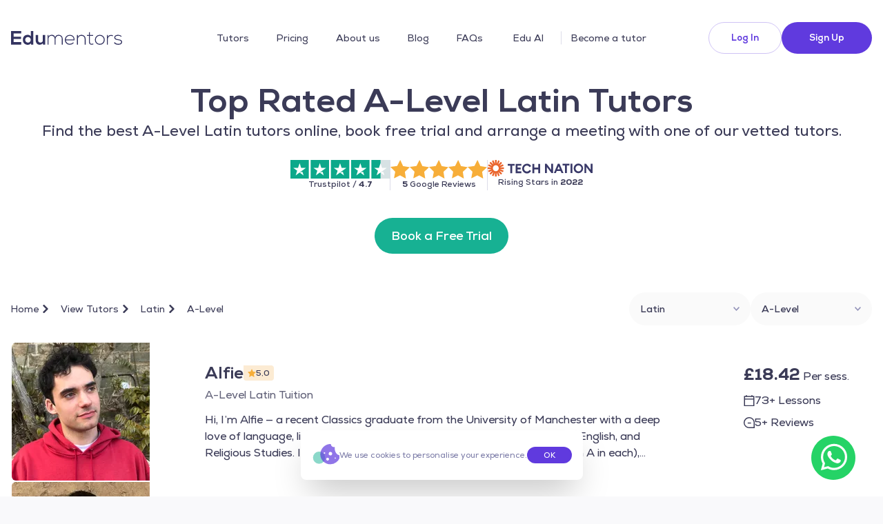

--- FILE ---
content_type: text/html
request_url: https://edumentors.co.uk/tutors/latin/a-level
body_size: 36035
content:
<!DOCTYPE html><html lang="en"> <head><title>Best Online A-Level Latin Tutors from £20/hr  - Latin Lessons</title><link rel="canonical" href="https://edumentors.co.uk/tutors/latin/a-level"><meta name="description" content="Expert A-Level Latin tutors from top UK universities. Boost grades, build confidence &#38; book online lessons with flexible scheduling today"><meta charset="utf-8"><meta name="viewport" content="width=device-width, initial-scale=1"><meta name="format-detection" content="telephone=no"><meta name="generator" content="Astro v3.6.5"><!-- Verification & App Tags --><meta property="fb:app_id" content="5486154014734776"><meta name="ahrefs-site-verification" content="2d0d3ef5467ef360585aee3e77325f437f958328bf05ae371d1a864342b1d7ea"><meta name="facebook-domain-verification" content="7shwkbchhers2luil9mbr77ejpy0bh"><!-- Open Graph Tags --><meta property="og:title" content="Best Online A-Level Latin Tutors from £20/hr  - Latin Lessons"><meta property="og:description" content="Expert A-Level Latin tutors from top UK universities. Boost grades, build confidence &#38; book online lessons with flexible scheduling today"><meta property="og:type" content="website"><meta property="og:url" content="https://edumentors.co.uk/tutors/latin/a-level"><meta property="og:image" content="https://edumentors.co.uk/banner.png"><meta property="og:site_name" content="Edumentors"><meta property="og:locale" content="en_GB"><meta property="og:image:width" content="1200"><meta property="og:image:height" content="627"><!-- Twitter Card Tags --><meta name="twitter:card" content="summary_large_image"><meta name="twitter:site" content="@edumentors"><meta name="twitter:creator" content="@edumentors"><meta name="twitter:title" content="Best Online A-Level Latin Tutors from £20/hr  - Latin Lessons"><meta name="twitter:description" content="Expert A-Level Latin tutors from top UK universities. Boost grades, build confidence &#38; book online lessons with flexible scheduling today"><meta name="twitter:image" content="https://edumentors.co.uk/banner.png"><!-- Author --><meta name="author" content="Edumentors"><!-- Icons --><link rel="shortcut icon" type="image/png" href="/favicon.png"><link rel="apple-touch-icon" href="/favicon.png"><!-- Fonts --><link rel="preload" as="font" href="/fonts/Nexa-Bold.woff2" type="font/woff2" crossorigin="anonymous"><link rel="preload" as="font" href="/fonts/Nexa-Regular.woff2" type="font/woff2" crossorigin="anonymous"><link rel="preload" as="font" href="/fonts/Nexa-XBold.woff2" type="font/woff2" crossorigin="anonymous"><style>.level-item-active[data-astro-cid-pvjnrusg]{color:red!important}
</style>
<link rel="stylesheet" href="/_astro/index.30dce35f.css" />
<link rel="stylesheet" href="/_astro/index.67eff6e3.css" />
<style>label[data-astro-cid-b4ew2w43]{cursor:pointer;-webkit-tap-highlight-color:transparent}.icon[data-astro-cid-b4ew2w43]{width:12px;height:8px;flex-shrink:0;background-image:url(/images/home/closea.svg);background-size:100%;margin-top:10px;background-repeat:no-repeat;background-position:top}input[data-astro-cid-b4ew2w43]:checked~.icon[data-astro-cid-b4ew2w43]{transition:background-image .2s ease-in-out;background-image:url(/images/home/expand.svg)}input[data-astro-cid-b4ew2w43]:checked~.divider[data-astro-cid-b4ew2w43]{margin-top:.25rem}.description[data-astro-cid-b4ew2w43]{display:none}input[data-astro-cid-b4ew2w43]:checked~.content[data-astro-cid-b4ew2w43] .description[data-astro-cid-b4ew2w43]{display:block;padding-top:.25rem;--tw-text-opacity: .8}
@media (max-width: 483px){.footer-bottom-row[data-astro-cid-ak3upacl]{flex-direction:column;gap:1.5rem}}
.badge-container[data-astro-cid-nrsspz7s]{position:relative;overflow:visible!important}.badge-container[data-astro-cid-nrsspz7s] .badge-tooltip[data-astro-cid-nrsspz7s]{position:absolute;top:auto;bottom:100%;right:0;margin-bottom:.5rem;background-color:#fff;font-weight:700;border-radius:.375rem;padding:.5rem .75rem;white-space:nowrap;max-width:16rem;font-size:.875rem;opacity:0;pointer-events:none}.badge-tooltip[data-astro-cid-nrsspz7s]:after{content:"";position:absolute;top:100%;right:1rem;border-width:6px;border-style:solid;border-color:white transparent transparent transparent}.badge-container[data-astro-cid-nrsspz7s]:hover .badge-tooltip[data-astro-cid-nrsspz7s]{opacity:1;transition:opacity .2s ease-in-out}@media (max-width: 1024px){.badge-container[data-astro-cid-nrsspz7s] .badge-tooltip[data-astro-cid-nrsspz7s]{left:0;right:auto}}@media (max-width: 640px){.tutor-card-blurred[data-astro-cid-laravsrx]:last-child{display:none}}#read-more-wrapper[data-astro-cid-keslz2dd]{transition:all .25s ease-in-out;height:200px}[data-astro-cid-keslz2dd][data-mode=collapsed]~.blur-div[data-astro-cid-keslz2dd]{height:20px;opacity:1;filter:blur(7.6px);background-color:#f9f9fb;position:relative;top:-12px}[data-astro-cid-keslz2dd][data-mode=expanded]~.blur-div[data-astro-cid-keslz2dd]{filter:initial;margin-top:16px}#mobile-bottom-sheet[data-astro-cid-fkhobjt6]{box-shadow:0 -3px 10px #0000000f}#breadcrumbs-and-searchbox[data-astro-cid-elflpvjp]{top:62px}@media (min-width: 1024px){#breadcrumbs-and-searchbox[data-astro-cid-elflpvjp]{top:88px}}
@media (max-width: 768px){.logo{margin-left:.5rem}}.nav-link{padding:.5rem;font-size:.875rem;line-height:1.25rem;font-weight:400;--tw-text-opacity: 1;color:rgb(59 59 87 / var(--tw-text-opacity, 1))}@media (min-width: 1920px){.nav-link{font-size:1rem;line-height:1.5rem}}.nav-link:hover{--tw-text-opacity: 1;color:rgb(96 58 222 / var(--tw-text-opacity, 1))}@media (min-width: 1024px){.logo{position:relative}.nav-link.nuxt-link-active{position:relative;--tw-text-opacity: 1;color:rgb(96 58 222 / var(--tw-text-opacity, 1))}.nav-link.nuxt-link-active:after{content:"";display:inline-block;position:absolute;left:50%;transform:translate(-50%);bottom:10%;width:6px;height:6px;background-repeat:no-repeat;background-position:center;background-size:contain;background-image:url(/images/landing/active-link.svg)}}
.nav-link-active[data-astro-cid-kz2pdbuq]{font-weight:800}#tutorSubject[data-astro-cid-kz2pdbuq]{display:none}
.menu-btn[data-v-cc6922a5]{position:relative;flex-shrink:0;padding-top:.5rem;padding-bottom:.5rem}@media (min-width: 1024px){.menu-btn[data-v-cc6922a5]{display:none}}
.link-item[data-v-4444251f]{padding-block:.375rem;display:inline-block;padding-right:1.45rem}.link-item[data-v-4444251f]:hover{--tw-text-opacity: 1;cursor:pointer;color:rgb(96 58 222 / var(--tw-text-opacity))}
.autocomplete-option[data-v-92a21c9b]{display:flex;cursor:pointer;-webkit-user-select:none;-moz-user-select:none;user-select:none;align-items:center;justify-content:space-between;border-radius:.375rem;padding:.375rem 1rem;font-size:13px}.autocomplete-option.selected[data-v-92a21c9b]{font-size:.75rem;line-height:1rem;font-weight:700;--tw-text-opacity: 1;color:rgb(51 51 96 / var(--tw-text-opacity, 1))}.autocomplete-option[data-v-92a21c9b]:not(.selected){--tw-text-opacity: 1;color:rgb(76 76 111 / var(--tw-text-opacity, 1))}.autocomplete-option[data-v-92a21c9b]:hover{--tw-text-opacity: 1;color:rgb(96 58 222 / var(--tw-text-opacity, 1))}.autocomplete-option[data-item-id=all][data-v-92a21c9b]{--tw-text-opacity: 1;color:rgb(126 126 169 / var(--tw-text-opacity, 1))}.for-open[data-v-83bfe9f0],.input-wrap[data-v-83bfe9f0]{background:transparent}.menu-wrap>div[data-v-83bfe9f0]::-webkit-scrollbar-thumb{background:hsla(0,0%,71%,.631);border-radius:20px}.menu-wrap>div[data-v-83bfe9f0]::-webkit-scrollbar{width:6px}.input-wrap[data-v-83bfe9f0]::-moz-placeholder{font-size:16px}.input-wrap[data-v-83bfe9f0]::placeholder{font-size:16px}
</style>
<link rel="stylesheet" href="/_astro/PopupWrapper.4ebda7d2.css" />
<style>.card-right-bg{background-image:url(/images/home/before-you-leave-banner.webp);background-repeat:no-repeat;background-size:cover}textarea{border-color:#7e7ea966}.submit-success{background-image:url(/images/landing/success-full.png);background-size:100% 90%;background-repeat:no-repeat}@media screen and (max-width: 640px){.submit-success{background-image:none}}.submit-success-mob{background-image:url(/images/landing/new-success.png);background-repeat:no-repeat;background-size:70%;background-position:50% 5%}@media screen and (min-width: 640px){.submit-success-mob{background-image:none}}input[type=radio]{accent-color:#603ade}input[type=radio]:checked~label{color:#4c4c6f}.hovered-image{display:none}.unhovered-image{display:inline}.card-button:hover .unhovered-image{display:none}.card-button:hover .hovered-image{display:inline}
input[data-v-41f21abe]{border-color:#7e7ea966}.field-error input.phone-input[data-v-41f21abe]{border-color:transparent!important;--tw-border-opacity: 1 !important;border-color:rgb(234 60 100 / var(--tw-border-opacity, 1))!important}.field-error label[data-v-41f21abe]{--tw-text-opacity: 1 !important;color:rgb(234 60 100 / var(--tw-text-opacity, 1))!important}.field-error .peer:-moz-placeholder~label[data-v-41f21abe]{animation:jiggle .3s ease-in 1}.field-error .peer:placeholder-shown~label[data-v-41f21abe]{animation:jiggle .3s ease-in 1}.field-error-animation[data-v-41f21abe]{animation:jiggle .3s ease-in 1}.field-error input[data-v-41f21abe]{border-color:transparent!important;--tw-border-opacity: 1 !important;border-color:rgb(234 60 100 / var(--tw-border-opacity, 1))!important}
.hovered-image[data-v-4c2af26d]{display:none}.unhovered-image[data-v-4c2af26d]{display:inline}.card-button:hover .unhovered-image[data-v-4c2af26d]{display:none}.card-button:hover .hovered-image[data-v-4c2af26d]{display:inline}
textarea{border-color:#7e7ea966}.submit-success{background-image:url(/images/landing/success-full.png);background-size:100% 90%;background-repeat:no-repeat}@media screen and (max-width: 640px){.submit-success{background-image:none}}.submit-success-mob{background-image:url(/images/landing/new-success.png);background-repeat:no-repeat;background-size:70%;background-position:50% 5%}@media screen and (min-width: 640px){.submit-success-mob{background-image:none}}input[type=radio]{accent-color:#603ade}input[type=radio]:checked~label{color:#4c4c6f}.hovered-image{display:none}.unhovered-image{display:inline}.card-button:hover .unhovered-image{display:none}.card-button:hover .hovered-image{display:inline}
#book-free-trial__btn--tutors[data-v-8d34a181]{display:none}@media (min-width: 768px){.show-tutors-book-free-trial #book-free-trial__btn--tutors[data-v-8d34a181]{display:block}}.search-box[data-v-8d34a181]{box-shadow:0 15px 56px #b5b7d03b}[data-v-8d34a181] .v-popper{background:transparent}@media (max-width: 1366px){.lg\:px-9[data-v-8d34a181]{padding-left:2.9rem}}
input[data-v-3ef598c3]{border-color:#7e7ea966}.field-error input.phone-input[data-v-3ef598c3]{border-color:transparent;--tw-border-opacity: 1;border-color:rgb(234 60 100 / var(--tw-border-opacity, 1))}.field-error input[data-v-3ef598c3]{border-color:transparent!important;--tw-border-opacity: 1 !important;border-color:rgb(234 60 100 / var(--tw-border-opacity, 1))!important}.field-error label[data-v-3ef598c3]{--tw-text-opacity: 1 !important;color:rgb(234 60 100 / var(--tw-text-opacity, 1))!important}.peer:focus~.field-error label[data-v-3ef598c3]{--tw-text-opacity: 1 !important;color:rgb(234 60 100 / var(--tw-text-opacity, 1))!important}.field-error .peer:-moz-placeholder~label[data-v-3ef598c3]{animation:jiggle-3ef598c3 .3s ease-in 1}.field-error .peer:placeholder-shown~label[data-v-3ef598c3]{animation:jiggle-3ef598c3 .3s ease-in 1}.field-error-animation[data-v-3ef598c3]{animation:jiggle-3ef598c3 .3s ease-in 1}@keyframes jiggle-3ef598c3{0%{transform:translate(0)}33%{transform:translate(-5px)}50%{transform:translate(0)}66%{transform:translate(-5px)}to{transform:translate(0)}}.study-tips__left[data-v-0e8f25b2]{background-image:linear-gradient(0deg,rgb(17 0 110 / 63%),#ffffff00),url(/images/study-tips/download-study-tips.webp);background-repeat:no-repeat;background-size:cover}
</style><script type="module" src="/_astro/hoisted.4cbc176b.js"></script>
<script>!(function(w,p,f,c){if(!window.crossOriginIsolated && !navigator.serviceWorker) return;c=w[p]=Object.assign(w[p]||{},{"lib":"/~partytown/","debug":false});c[f]=(c[f]||[])})(window,'partytown','forward');/* Partytown 0.11.2 - MIT QwikDev */
const t={preserveBehavior:!1},e=e=>{if("string"==typeof e)return[e,t];const[n,r=t]=e;return[n,{...t,...r}]},n=Object.freeze((t=>{const e=new Set;let n=[];do{Object.getOwnPropertyNames(n).forEach((t=>{"function"==typeof n[t]&&e.add(t)}))}while((n=Object.getPrototypeOf(n))!==Object.prototype);return Array.from(e)})());!function(t,r,o,i,a,s,c,l,d,p,u=t,f){function h(){f||(f=1,"/"==(c=(s.lib||"/~partytown/")+(s.debug?"debug/":""))[0]&&(d=r.querySelectorAll('script[type="text/partytown"]'),i!=t?i.dispatchEvent(new CustomEvent("pt1",{detail:t})):(l=setTimeout(v,(null==s?void 0:s.fallbackTimeout)||1e4),r.addEventListener("pt0",w),a?y(1):o.serviceWorker?o.serviceWorker.register(c+(s.swPath||"partytown-sw.js"),{scope:c}).then((function(t){t.active?y():t.installing&&t.installing.addEventListener("statechange",(function(t){"activated"==t.target.state&&y()}))}),console.error):v())))}function y(e){p=r.createElement(e?"script":"iframe"),t._pttab=Date.now(),e||(p.style.display="block",p.style.width="0",p.style.height="0",p.style.border="0",p.style.visibility="hidden",p.setAttribute("aria-hidden",!0)),p.src=c+"partytown-"+(e?"atomics.js?v=0.11.2":"sandbox-sw.html?"+t._pttab),r.querySelector(s.sandboxParent||"body").appendChild(p)}function v(n,o){for(w(),i==t&&(s.forward||[]).map((function(n){const[r]=e(n);delete t[r.split(".")[0]]})),n=0;n<d.length;n++)(o=r.createElement("script")).innerHTML=d[n].innerHTML,o.nonce=s.nonce,r.head.appendChild(o);p&&p.parentNode.removeChild(p)}function w(){clearTimeout(l)}s=t.partytown||{},i==t&&(s.forward||[]).map((function(r){const[o,{preserveBehavior:i}]=e(r);u=t,o.split(".").map((function(e,r,o){var a;u=u[o[r]]=r+1<o.length?u[o[r]]||(a=o[r+1],n.includes(a)?[]:{}):(()=>{let e=null;if(i){const{methodOrProperty:n,thisObject:r}=((t,e)=>{let n=t;for(let t=0;t<e.length-1;t+=1)n=n[e[t]];return{thisObject:n,methodOrProperty:e.length>0?n[e[e.length-1]]:void 0}})(t,o);"function"==typeof n&&(e=(...t)=>n.apply(r,...t))}return function(){let n;return e&&(n=e(arguments)),(t._ptf=t._ptf||[]).push(o,arguments),n}})()}))})),"complete"==r.readyState?h():(t.addEventListener("DOMContentLoaded",h),t.addEventListener("load",h))}(window,document,navigator,top,window.crossOriginIsolated);;(e=>{e.addEventListener("astro:before-swap",e=>{let r=document.body.querySelector("iframe[src*='/~partytown/']");if(r)e.newDocument.body.append(r)})})(document);</script></head>  <div> <div id="cookieConsent__skeleton" class="lg:hidden h-16 w-full animate-pulse bg-slate-200"></div> <div id="cookieConsent" class="hidden h-16 lg:h-auto"> <div class="flex h-full lg:h-auto gap-x-2 items-center justify-center bg-white shadow-2xl lg:fixed lg:bottom-6 lg:-translate-x-1/2 lg:left-1/2 z-20 p-4 lg:rounded-lg"> <div class="w-10 h-10"> <svg xmlns="http://www.w3.org/2000/svg" viewBox="0 0 46 40">
    <g  transform="translate(-687 -862.199)">
        <circle  cx="10.142" cy="10.142" transform="translate(689 879.242)" style="fill:#17b193;opacity:.5" r="10.142"/>
        <g>
            <path d="M16.665 33.31A16.711 16.711 0 0 1 .4 20.248a16.42 16.42 0 0 1 1-10.217 17.443 17.443 0 0 1 4.533-6.293A16.12 16.12 0 0 1 12.791.077a1.1 1.1 0 0 1 1.515.709 5.4 5.4 0 0 0 3.533 2.988 4.12 4.12 0 0 0 2.188-.047c.094-.027.185-.062.279-.089a.988.988 0 0 1 1.366.9c.157 1.322 2.123 10.842 10.773 10.652a1.418 1.418 0 0 1 .954 1.5 16.449 16.449 0 0 1-4.106 10.81 16.391 16.391 0 0 1-9.233 5.447c-1.111.233-2.256.3-3.385.445zm2.958-17.63a2.932 2.932 0 1 0-2.912 2.945 2.947 2.947 0 0 0 2.912-2.945zm-5.647 7.806a1.95 1.95 0 1 0 1.944 1.955 1.978 1.978 0 0 0-1.943-1.954zm-6.139-6.751a.97.97 0 0 0-.961-.982 1 1 0 0 0-.985.971.977.977 0 0 0 .97.975.963.963 0 0 0 .976-.964zm19.243 4.437a.97.97 0 0 0-.979-.963 1 1 0 0 0-.967.989.979.979 0 0 0 .989.957.963.963 0 0 0 .957-.983z" transform="rotate(12.04 -3743.74 3774.314)" style="fill:#603ade;opacity:.7"/>
            <path d="M2.254 0A2.251 2.251 0 1 1 0 2.254 2.245 2.245 0 0 1 2.254 0z" transform="rotate(12.04 -3860.119 3818.526)" style="fill:#fff"/>
            <path d="M1.127 0A1.126 1.126 0 1 1 0 1.127 1.122 1.122 0 0 1 1.127 0z" transform="rotate(12.04 -3820.597 3793.766)" style="fill:#fff"/>
        </g>
    </g>
</svg>
 </div> <div> <p class="text-xs text-secondary-majorelle">We use cookies to personalise your experience.</p> </div> <div id="accept-cookie" class="text-white text-xs bg-accent-majorelle px-6 py-1 rounded-full cursor-pointer">
OK
</div> </div> </div> </div> <div class="inset-x-auto top-0 sticky bg-white navbar z-40 lg:z-popper" data-astro-cid-elflpvjp> <nav class="z-20 nav-container bg-white relative px-4 py-3 lg:pt-8  shadow-custom2 lg:shadow-none" id="nav-bar" data-astro-cid-kz2pdbuq> <div class="flex w-full justify-between items-center max-w-screen-xl w-full mx-auto" data-astro-cid-kz2pdbuq> <div class="inline-flex flex-shrink-0 menu-container lg:space-x-0" data-astro-cid-kz2pdbuq> <style>astro-island,astro-slot,astro-static-slot{display:contents}</style><script>(()=>{var s=(i,t)=>{let a=async()=>{await(await i())()};if(t.value){let e=matchMedia(t.value);e.matches?a():e.addEventListener("change",a,{once:!0})}};(self.Astro||(self.Astro={})).media=s;window.dispatchEvent(new Event("astro:media"));})();;(()=>{var b=Object.defineProperty;var f=(c,o,i)=>o in c?b(c,o,{enumerable:!0,configurable:!0,writable:!0,value:i}):c[o]=i;var l=(c,o,i)=>(f(c,typeof o!="symbol"?o+"":o,i),i);var p;{let c={0:t=>m(t),1:t=>i(t),2:t=>new RegExp(t),3:t=>new Date(t),4:t=>new Map(i(t)),5:t=>new Set(i(t)),6:t=>BigInt(t),7:t=>new URL(t),8:t=>new Uint8Array(t),9:t=>new Uint16Array(t),10:t=>new Uint32Array(t)},o=t=>{let[e,r]=t;return e in c?c[e](r):void 0},i=t=>t.map(o),m=t=>typeof t!="object"||t===null?t:Object.fromEntries(Object.entries(t).map(([e,r])=>[e,o(r)]));customElements.get("astro-island")||customElements.define("astro-island",(p=class extends HTMLElement{constructor(){super(...arguments);l(this,"Component");l(this,"hydrator");l(this,"hydrate",async()=>{var d;if(!this.hydrator||!this.isConnected)return;let e=(d=this.parentElement)==null?void 0:d.closest("astro-island[ssr]");if(e){e.addEventListener("astro:hydrate",this.hydrate,{once:!0});return}let r=this.querySelectorAll("astro-slot"),a={},h=this.querySelectorAll("template[data-astro-template]");for(let n of h){let s=n.closest(this.tagName);s!=null&&s.isSameNode(this)&&(a[n.getAttribute("data-astro-template")||"default"]=n.innerHTML,n.remove())}for(let n of r){let s=n.closest(this.tagName);s!=null&&s.isSameNode(this)&&(a[n.getAttribute("name")||"default"]=n.innerHTML)}let u;try{u=this.hasAttribute("props")?m(JSON.parse(this.getAttribute("props"))):{}}catch(n){let s=this.getAttribute("component-url")||"<unknown>",y=this.getAttribute("component-export");throw y&&(s+=` (export ${y})`),console.error(`[hydrate] Error parsing props for component ${s}`,this.getAttribute("props"),n),n}await this.hydrator(this)(this.Component,u,a,{client:this.getAttribute("client")}),this.removeAttribute("ssr"),this.dispatchEvent(new CustomEvent("astro:hydrate"))});l(this,"unmount",()=>{this.isConnected||this.dispatchEvent(new CustomEvent("astro:unmount"))})}disconnectedCallback(){document.removeEventListener("astro:after-swap",this.unmount),document.addEventListener("astro:after-swap",this.unmount,{once:!0})}connectedCallback(){if(!this.hasAttribute("await-children")||document.readyState==="interactive"||document.readyState==="complete")this.childrenConnectedCallback();else{let e=()=>{document.removeEventListener("DOMContentLoaded",e),r.disconnect(),this.childrenConnectedCallback()},r=new MutationObserver(()=>{var a;((a=this.lastChild)==null?void 0:a.nodeType)===Node.COMMENT_NODE&&this.lastChild.nodeValue==="astro:end"&&(this.lastChild.remove(),e())});r.observe(this,{childList:!0}),document.addEventListener("DOMContentLoaded",e)}}async childrenConnectedCallback(){let e=this.getAttribute("before-hydration-url");e&&await import(e),this.start()}start(){let e=JSON.parse(this.getAttribute("opts")),r=this.getAttribute("client");if(Astro[r]===void 0){window.addEventListener(`astro:${r}`,()=>this.start(),{once:!0});return}Astro[r](async()=>{let a=this.getAttribute("renderer-url"),[h,{default:u}]=await Promise.all([import(this.getAttribute("component-url")),a?import(a):()=>()=>{}]),d=this.getAttribute("component-export")||"default";if(!d.includes("."))this.Component=h[d];else{this.Component=h;for(let n of d.split("."))this.Component=this.Component[n]}return this.hydrator=u,this.hydrate},e,this)}attributeChangedCallback(){this.hydrate()}},l(p,"observedAttributes",["props"]),p))}})();</script><astro-island uid="Z1DObRX" component-url="/_astro/HamburgerButton.37f20abe.js" component-export="default" renderer-url="/_astro/client.5d93e938.js" props="{&quot;data-astro-cid-kz2pdbuq&quot;:[0,true]}" ssr="" client="media" opts="{&quot;name&quot;:&quot;HamburgerButton&quot;,&quot;value&quot;:&quot;(max-width: 1024px)&quot;}" await-children=""><button aria-label="Menu" class="menu-btn" data-astro-cid-kz2pdbuq="true" data-v-cc6922a5><div class="w-4 h-4" data-v-cc6922a5><svg xmlns="http://www.w3.org/2000/svg" width="20" height="16.4" viewBox="0 0 20 16.4">
    <path data-name="Line 22" transform="translate(0 1.2)" style="fill:none;stroke:#4c4c6f;stroke-width:2.4px" d="M16 0H0"/>
    <path data-name="Line 24" transform="translate(0 15.2)" style="fill:none;stroke:#4c4c6f;stroke-width:2.4px" d="M16 0H0"/>
    <path data-name="Line 23" transform="translate(0 8.2)" style="fill:none;stroke:#4c4c6f;stroke-width:2.4px" d="M20 0H0"/>
</svg>
</div></button><!--astro:end--></astro-island> <a href="/" class="pl-3 lg:pl-0 py-2" aria-label="Company logo" data-astro-cid-kz2pdbuq> <svg xmlns="http://www.w3.org/2000/svg" class="h-4  desktop:h-5 lg:h-5" viewBox="0 0 172.7 21.5" data-astro-cid-kz2pdbuq> <path d="M17.92-.264H6.036v-4.777H17.5v-3.72H6.036v-4.868H17.92V-17.5H2.075V3.667H17.92zm10.463-7.892A4.254 4.254 0 0 1 32.707-3.8 4.226 4.226 0 0 1 28.383.583 4.19 4.19 0 0 1 24.15-3.8a4.113 4.113 0 0 1 4.233-4.356zm4.566-9.314v8.255c-.877-1.542-3.326-2.389-4.9-2.389-4.354 0-7.59 2.661-7.59 7.8 0 4.9 3.3 7.8 7.681 7.8a5.425 5.425 0 0 0 4.808-2.389l.242 2.056h3.447V-17.47zm7.439 6.229v7.832c0 4.627 2.6 7.318 6.169 7.318a6.644 6.644 0 0 0 5.05-2.238l.242 2.029h3.3v-14.941h-3.663v7.62a3.922 3.922 0 0 1-3.81 4.174c-2.359 0-3.6-1.724-3.6-3.992v-7.8zM82.42 3.667v-8.95a6.009 6.009 0 0 0-6.259-6.29 5.772 5.772 0 0 0-5.534 3.689 5.493 5.493 0 0 0-5.534-3.689 5.261 5.261 0 0 0-4.868 2.782l-.03-2.48H58.8V3.667h1.482v-8.86a4.67 4.67 0 0 1 4.778-4.959 4.693 4.693 0 0 1 4.808 4.959v8.86h1.482v-8.86a4.718 4.718 0 0 1 4.808-4.989 4.62 4.62 0 0 1 4.778 4.9v8.949zm10.916.212a8.212 8.212 0 0 0 6.441-2.873L98.719.16a7.026 7.026 0 0 1-5.383 2.268 5.877 5.877 0 0 1-6.078-5.534h13.456c.575-5.836-3.175-8.406-7.378-8.406A7.51 7.51 0 0 0 85.747-3.8a7.326 7.326 0 0 0 7.59 7.679zm-6.077-8.285a5.971 5.971 0 0 1 6.078-5.745c3.6 0 6.018 2.056 6.048 5.745zm17.3-6.864V3.667h1.482v-8.315a5.191 5.191 0 0 1 5.231-5.443c3.236-.03 5.322 1.784 5.322 5.171v8.587h1.482v-8.618c0-4.143-2.752-6.592-6.743-6.592a5.943 5.943 0 0 0-5.322 2.933v-2.661zm18.718-4.354v4.354H120.1v1.24h3.175v9.1c0 2.933 1.028 4.808 4.2 4.808a6.53 6.53 0 0 0 2.812-.756l-.514-1.21a5.541 5.541 0 0 1-2.3.6c-2.328 0-2.752-1.421-2.752-3.447v-9.1h5.08v-1.24h-5.08v-4.506zm16.843 19.5a7.3 7.3 0 0 0 7.59-7.65 7.4 7.4 0 0 0-7.59-7.771 7.4 7.4 0 0 0-7.59 7.771 7.3 7.3 0 0 0 7.586 7.653zm0-1.451a5.9 5.9 0 0 1-6.139-6.2 6.055 6.055 0 0 1 6.139-6.38 6.055 6.055 0 0 1 6.139 6.38 5.9 5.9 0 0 1-6.143 6.203zm11.007-13.7V3.667h1.482v-8.708a4.962 4.962 0 0 1 4.929-4.989 4.8 4.8 0 0 1 2.54.7l.665-1.21a5.832 5.832 0 0 0-3.205-.877 5.256 5.256 0 0 0-4.959 2.812l-.06-2.661zm23.012 1.754a7.828 7.828 0 0 0-5.564-2c-3.024-.03-5.957 1.24-5.927 4.173.03 2.994 2.9 3.538 5.806 4.022 2.449.393 4.929.816 4.868 2.963-.091 2.359-2.842 2.842-4.657 2.842a6.63 6.63 0 0 1-5.473-2.54L162.1.916c1.3 2 3.9 2.994 6.532 2.994s6.048-.877 6.139-4.173c.151-3.477-3.508-3.931-6.169-4.385-1.875-.333-4.475-.726-4.536-2.722-.06-1.905 2.177-2.782 4.506-2.752a6.387 6.387 0 0 1 4.657 1.572z" transform="translate(-2.075 17.5)" style="fill:#333360" data-astro-cid-kz2pdbuq></path> </svg> </a> </div> <div class="hidden desktop:space-x-8 space-x-6 lg:inline-flex lg:w-full lg:justify-center lg:ml-12 2xl:ml-16 items-center" data-astro-cid-kz2pdbuq> <div class="nav-link cursor-pointer nav-link" id="tutors-button" data-astro-cid-kz2pdbuq>
Tutors
</div> <a href="/pricing" class="nav-link nav-link" data-astro-cid-kz2pdbuq>Pricing</a> <a href="/about-us" class="nav-link nav-link" data-astro-cid-kz2pdbuq>About us</a> <a href="https://edumentors.co.uk/blog" class="nav-link nav-link" data-astro-cid-kz2pdbuq>Blog</a> <div class="relative desktop:space-x-8 space-x-6 " data-astro-cid-kz2pdbuq> <a class="nav-link relative nav-link" href="/faq/parents" data-astro-cid-kz2pdbuq>FAQs</a> <a class="nav-link relative nav-link" href="/edu-ai-tutor" data-astro-cid-kz2pdbuq>Edu AI</a> <div class="w-[1px] h-[80%] bg-gray-200 bg-opacity-60 inline-flex absolute top-[50%] transform -translate-y-[50%] -right-[18px]" data-astro-cid-kz2pdbuq></div> </div> <a class="nav-link nav-link" href="/become-a-tutor" data-astro-cid-kz2pdbuq>Become a tutor</a> </div> <a href="https://app.edumentors.co.uk/login" class="ml-auto inline-flex items-center lg:hidden" data-astro-cid-kz2pdbuq> <span class="mt-1 text-xs font-extrabold leading-5 text-accent-majorelle border-accent-majorelle border-opacity-[30%] border-[1.2px] px-6 py-2 rounded-5xl" data-astro-cid-kz2pdbuq>
Log In
</span> </a> <div class="flex-shrink-0 hidden lg:inline-flex gap-8" data-astro-cid-kz2pdbuq> <a data-login-button href="https://app.edumentors.co.uk/login" class="inline-flex items-center justify-center flex-shrink-0 px-8 py-3 text-1.5xs font-extrabold leading-5 text-accent-majorelle rounded-5xl border-[1.2px] border-accent-majorelle border-opacity-[30%] desktop:text-base" data-astro-cid-kz2pdbuq>
Log In
</a> <script>(()=>{var e=async t=>{await(await t())()};(self.Astro||(self.Astro={})).load=e;window.dispatchEvent(new Event("astro:load"));})();</script><astro-island uid="ZPsP7p" component-url="/_astro/RegisterUsButton.2ede4e18.js" component-export="default" renderer-url="/_astro/client.5d93e938.js" props="{&quot;data-astro-cid-kz2pdbuq&quot;:[0,true]}" ssr="" client="load" opts="{&quot;name&quot;:&quot;RegisterUsButton&quot;,&quot;value&quot;:true}" await-children=""><button class="flex-shrink-0 leading-5 bg-accent-majorelle text-white inline-flex rounded-full justify-center items-center px-10 py-3 desktop:text-base text-1.5xs font-extrabold" data-astro-cid-kz2pdbuq="true" data-v-4444251f>Sign Up</button><!--astro:end--></astro-island> </div> </div> <div id="tutorSubject" data-astro-cid-kz2pdbuq> <!-- SubjectLevelMegaMenu Template --><div class="absolute left-0 right-0" id="mega-menu"> <!-- Subject Level List --> <ul class="flex justify-center bg-[#f6f8fc] py-3 relative"> <li id="level-allSubject" data-level="allSubject" class="text-primary-dark text-sm cursor-pointer"> <a href="https://edumentors.co.uk/tutors" class="px-6 block"> All subjects </a> </li><li id="level-a-level" data-level="a-level" class="text-primary-dark text-sm cursor-pointer"> <a href="https://edumentors.co.uk/tutors/a-level" class="px-6 block"> A-Level </a> </li><li id="level-gcse" data-level="gcse" class="text-primary-dark text-sm cursor-pointer"> <a href="https://edumentors.co.uk/tutors/gcse" class="px-6 block"> GCSE </a> </li><li id="level-igcse" data-level="igcse" class="text-primary-dark text-sm cursor-pointer"> <a href="https://edumentors.co.uk/tutors/igcse" class="px-6 block"> IGCSE </a> </li><li id="level-ib" data-level="ib" class="text-primary-dark text-sm cursor-pointer"> <a href="https://edumentors.co.uk/tutors/ib" class="px-6 block"> IB </a> </li><li id="level-11-plus" data-level="11-plus" class="text-primary-dark text-sm cursor-pointer"> <a href="https://edumentors.co.uk/tutors/11-plus" class="px-6 block"> 11+ </a> </li><li id="level-ks3" data-level="ks3" class="text-primary-dark text-sm cursor-pointer"> <a href="https://edumentors.co.uk/tutors/ks3" class="px-6 block"> KS3 </a> </li> </ul> <div class="bg-white absolute left-0 right-0 rounded-b-[10px] shadow-[0_3px_20px_0_rgba(0,0,0,0.1)] p-7 pb-12 max-w-5xl mx-auto hidden" id="specialization-list"> <div id="specialization-ks3" class="hidden grid-cols-4 specialization-list gap-y-2 gap-x-12 "> <div class="text-primary-dark text-sm cursor-pointer"> <a href="https://edumentors.co.uk/tutors/arabic/ks3" class="hover:text-accent-majorelle"> Arabic </a> </div><div class="text-primary-dark text-sm cursor-pointer"> <a href="https://edumentors.co.uk/tutors/biology/ks3" class="hover:text-accent-majorelle"> Biology </a> </div><div class="text-primary-dark text-sm cursor-pointer"> <a href="https://edumentors.co.uk/tutors/chemistry/ks3" class="hover:text-accent-majorelle"> Chemistry </a> </div><div class="text-primary-dark text-sm cursor-pointer"> <a href="https://edumentors.co.uk/tutors/chinese/ks3" class="hover:text-accent-majorelle"> Chinese </a> </div><div class="text-primary-dark text-sm cursor-pointer"> <a href="https://edumentors.co.uk/tutors/computer-science/ks3" class="hover:text-accent-majorelle"> Computer Science </a> </div><div class="text-primary-dark text-sm cursor-pointer"> <a href="https://edumentors.co.uk/tutors/design-and-technology/ks3" class="hover:text-accent-majorelle"> Design &amp; Technology </a> </div><div class="text-primary-dark text-sm cursor-pointer"> <a href="https://edumentors.co.uk/tutors/english-language/ks3" class="hover:text-accent-majorelle"> English Language </a> </div><div class="text-primary-dark text-sm cursor-pointer"> <a href="https://edumentors.co.uk/tutors/english-literature/ks3" class="hover:text-accent-majorelle"> English Literature </a> </div><div class="text-primary-dark text-sm cursor-pointer"> <a href="https://edumentors.co.uk/tutors/french/ks3" class="hover:text-accent-majorelle"> French </a> </div><div class="text-primary-dark text-sm cursor-pointer"> <a href="https://edumentors.co.uk/tutors/geography/ks3" class="hover:text-accent-majorelle"> Geography </a> </div><div class="text-primary-dark text-sm cursor-pointer"> <a href="https://edumentors.co.uk/tutors/german/ks3" class="hover:text-accent-majorelle"> German </a> </div><div class="text-primary-dark text-sm cursor-pointer"> <a href="https://edumentors.co.uk/tutors/greek/ks3" class="hover:text-accent-majorelle"> Greek </a> </div><div class="text-primary-dark text-sm cursor-pointer"> <a href="https://edumentors.co.uk/tutors/hebrew/ks3" class="hover:text-accent-majorelle"> Hebrew </a> </div><div class="text-primary-dark text-sm cursor-pointer"> <a href="https://edumentors.co.uk/tutors/history/ks3" class="hover:text-accent-majorelle"> History </a> </div><div class="text-primary-dark text-sm cursor-pointer"> <a href="https://edumentors.co.uk/tutors/ict/ks3" class="hover:text-accent-majorelle"> ICT </a> </div><div class="text-primary-dark text-sm cursor-pointer"> <a href="https://edumentors.co.uk/tutors/italian/ks3" class="hover:text-accent-majorelle"> Italian </a> </div><div class="text-primary-dark text-sm cursor-pointer"> <a href="https://edumentors.co.uk/tutors/japanese/ks3" class="hover:text-accent-majorelle"> Japanese </a> </div><div class="text-primary-dark text-sm cursor-pointer"> <a href="https://edumentors.co.uk/tutors/latin/ks3" class="hover:text-accent-majorelle"> Latin </a> </div><div class="text-primary-dark text-sm cursor-pointer"> <a href="https://edumentors.co.uk/tutors/maths/ks3" class="hover:text-accent-majorelle"> Maths </a> </div><div class="text-primary-dark text-sm cursor-pointer"> <a href="https://edumentors.co.uk/tutors/music/ks3" class="hover:text-accent-majorelle"> Music </a> </div><div class="text-primary-dark text-sm cursor-pointer"> <a href="https://edumentors.co.uk/tutors/physics/ks3" class="hover:text-accent-majorelle"> Physics </a> </div><div class="text-primary-dark text-sm cursor-pointer"> <a href="https://edumentors.co.uk/tutors/polish/ks3" class="hover:text-accent-majorelle"> Polish </a> </div><div class="text-primary-dark text-sm cursor-pointer"> <a href="https://edumentors.co.uk/tutors/portuguese/ks3" class="hover:text-accent-majorelle"> Portuguese </a> </div><div class="text-primary-dark text-sm cursor-pointer"> <a href="https://edumentors.co.uk/tutors/russian/ks3" class="hover:text-accent-majorelle"> Russian </a> </div><div class="text-primary-dark text-sm cursor-pointer"> <a href="https://edumentors.co.uk/tutors/science/ks3" class="hover:text-accent-majorelle"> Science </a> </div><div class="text-primary-dark text-sm cursor-pointer"> <a href="https://edumentors.co.uk/tutors/social-studies/ks3" class="hover:text-accent-majorelle"> Social Studies </a> </div><div class="text-primary-dark text-sm cursor-pointer"> <a href="https://edumentors.co.uk/tutors/spanish/ks3" class="hover:text-accent-majorelle"> Spanish </a> </div> </div><div id="specialization-a-level" class="hidden grid-cols-4 specialization-list gap-y-2 gap-x-12 "> <div class="text-primary-dark text-sm cursor-pointer"> <a href="https://edumentors.co.uk/tutors/arabic/a-level" class="hover:text-accent-majorelle"> Arabic </a> </div><div class="text-primary-dark text-sm cursor-pointer"> <a href="https://edumentors.co.uk/tutors/art-and-design/a-level" class="hover:text-accent-majorelle"> Art and Design </a> </div><div class="text-primary-dark text-sm cursor-pointer"> <a href="https://edumentors.co.uk/tutors/biology/a-level" class="hover:text-accent-majorelle"> Biology </a> </div><div class="text-primary-dark text-sm cursor-pointer"> <a href="https://edumentors.co.uk/tutors/business-studies/a-level" class="hover:text-accent-majorelle"> Business Studies </a> </div><div class="text-primary-dark text-sm cursor-pointer"> <a href="https://edumentors.co.uk/tutors/chemistry/a-level" class="hover:text-accent-majorelle"> Chemistry </a> </div><div class="text-primary-dark text-sm cursor-pointer"> <a href="https://edumentors.co.uk/tutors/chinese/a-level" class="hover:text-accent-majorelle"> Chinese </a> </div><div class="text-primary-dark text-sm cursor-pointer"> <a href="https://edumentors.co.uk/tutors/computer-science/a-level" class="hover:text-accent-majorelle"> Computer Science </a> </div><div class="text-primary-dark text-sm cursor-pointer"> <a href="https://edumentors.co.uk/tutors/design-and-technology/a-level" class="hover:text-accent-majorelle"> Design &amp; Technology </a> </div><div class="text-primary-dark text-sm cursor-pointer"> <a href="https://edumentors.co.uk/tutors/economics/a-level" class="hover:text-accent-majorelle"> Economics </a> </div><div class="text-primary-dark text-sm cursor-pointer"> <a href="https://edumentors.co.uk/tutors/english-language/a-level" class="hover:text-accent-majorelle"> English Language </a> </div><div class="text-primary-dark text-sm cursor-pointer"> <a href="https://edumentors.co.uk/tutors/english-literature/a-level" class="hover:text-accent-majorelle"> English Literature </a> </div><div class="text-primary-dark text-sm cursor-pointer"> <a href="https://edumentors.co.uk/tutors/french/a-level" class="hover:text-accent-majorelle"> French </a> </div><div class="text-primary-dark text-sm cursor-pointer"> <a href="https://edumentors.co.uk/tutors/further-maths/a-level" class="hover:text-accent-majorelle"> Further Maths </a> </div><div class="text-primary-dark text-sm cursor-pointer"> <a href="https://edumentors.co.uk/tutors/geography/a-level" class="hover:text-accent-majorelle"> Geography </a> </div><div class="text-primary-dark text-sm cursor-pointer"> <a href="https://edumentors.co.uk/tutors/german/a-level" class="hover:text-accent-majorelle"> German </a> </div><div class="text-primary-dark text-sm cursor-pointer"> <a href="https://edumentors.co.uk/tutors/greek/a-level" class="hover:text-accent-majorelle"> Greek </a> </div><div class="text-primary-dark text-sm cursor-pointer"> <a href="https://edumentors.co.uk/tutors/health-and-wellbeing/a-level" class="hover:text-accent-majorelle"> Health and Wellbeing </a> </div><div class="text-primary-dark text-sm cursor-pointer"> <a href="https://edumentors.co.uk/tutors/hebrew/a-level" class="hover:text-accent-majorelle"> Hebrew </a> </div><div class="text-primary-dark text-sm cursor-pointer"> <a href="https://edumentors.co.uk/tutors/history/a-level" class="hover:text-accent-majorelle"> History </a> </div><div class="text-primary-dark text-sm cursor-pointer"> <a href="https://edumentors.co.uk/tutors/ict/a-level" class="hover:text-accent-majorelle"> ICT </a> </div><div class="text-primary-dark text-sm cursor-pointer"> <a href="https://edumentors.co.uk/tutors/italian/a-level" class="hover:text-accent-majorelle"> Italian </a> </div><div class="text-primary-dark text-sm cursor-pointer"> <a href="https://edumentors.co.uk/tutors/japanese/a-level" class="hover:text-accent-majorelle"> Japanese </a> </div><div class="text-primary-dark text-sm cursor-pointer"> <a href="https://edumentors.co.uk/tutors/latin/a-level" class="hover:text-accent-majorelle"> Latin </a> </div><div class="text-primary-dark text-sm cursor-pointer"> <a href="https://edumentors.co.uk/tutors/law/a-level" class="hover:text-accent-majorelle"> Law </a> </div><div class="text-primary-dark text-sm cursor-pointer"> <a href="https://edumentors.co.uk/tutors/maths/a-level" class="hover:text-accent-majorelle"> Maths </a> </div><div class="text-primary-dark text-sm cursor-pointer"> <a href="https://edumentors.co.uk/tutors/music/a-level" class="hover:text-accent-majorelle"> Music </a> </div><div class="text-primary-dark text-sm cursor-pointer"> <a href="https://edumentors.co.uk/tutors/philosophy/a-level" class="hover:text-accent-majorelle"> Philosophy </a> </div><div class="text-primary-dark text-sm cursor-pointer"> <a href="https://edumentors.co.uk/tutors/physics/a-level" class="hover:text-accent-majorelle"> Physics </a> </div><div class="text-primary-dark text-sm cursor-pointer"> <a href="https://edumentors.co.uk/tutors/polish/a-level" class="hover:text-accent-majorelle"> Polish </a> </div><div class="text-primary-dark text-sm cursor-pointer"> <a href="https://edumentors.co.uk/tutors/politics/a-level" class="hover:text-accent-majorelle"> Politics </a> </div><div class="text-primary-dark text-sm cursor-pointer"> <a href="https://edumentors.co.uk/tutors/portuguese/a-level" class="hover:text-accent-majorelle"> Portuguese </a> </div><div class="text-primary-dark text-sm cursor-pointer"> <a href="https://edumentors.co.uk/tutors/psychology/a-level" class="hover:text-accent-majorelle"> Psychology </a> </div><div class="text-primary-dark text-sm cursor-pointer"> <a href="https://edumentors.co.uk/tutors/religious-studies-re/a-level" class="hover:text-accent-majorelle"> Religious Studies (RE) </a> </div><div class="text-primary-dark text-sm cursor-pointer"> <a href="https://edumentors.co.uk/tutors/russian/a-level" class="hover:text-accent-majorelle"> Russian </a> </div><div class="text-primary-dark text-sm cursor-pointer"> <a href="https://edumentors.co.uk/tutors/science/a-level" class="hover:text-accent-majorelle"> Science </a> </div><div class="text-primary-dark text-sm cursor-pointer"> <a href="https://edumentors.co.uk/tutors/social-studies/a-level" class="hover:text-accent-majorelle"> Social Studies </a> </div><div class="text-primary-dark text-sm cursor-pointer"> <a href="https://edumentors.co.uk/tutors/sociology/a-level" class="hover:text-accent-majorelle"> Sociology </a> </div><div class="text-primary-dark text-sm cursor-pointer"> <a href="https://edumentors.co.uk/tutors/spanish/a-level" class="hover:text-accent-majorelle"> Spanish </a> </div><div class="text-primary-dark text-sm cursor-pointer"> <a href="https://edumentors.co.uk/tutors/statistics/a-level" class="hover:text-accent-majorelle"> Statistics </a> </div> </div><div id="specialization-gcse" class="hidden grid-cols-4 specialization-list gap-y-2 gap-x-12 "> <div class="text-primary-dark text-sm cursor-pointer"> <a href="https://edumentors.co.uk/tutors/arabic/gcse" class="hover:text-accent-majorelle"> Arabic </a> </div><div class="text-primary-dark text-sm cursor-pointer"> <a href="https://edumentors.co.uk/tutors/art-and-design/gcse" class="hover:text-accent-majorelle"> Art and Design </a> </div><div class="text-primary-dark text-sm cursor-pointer"> <a href="https://edumentors.co.uk/tutors/biology/gcse" class="hover:text-accent-majorelle"> Biology </a> </div><div class="text-primary-dark text-sm cursor-pointer"> <a href="https://edumentors.co.uk/tutors/business-studies/gcse" class="hover:text-accent-majorelle"> Business Studies </a> </div><div class="text-primary-dark text-sm cursor-pointer"> <a href="https://edumentors.co.uk/tutors/chemistry/gcse" class="hover:text-accent-majorelle"> Chemistry </a> </div><div class="text-primary-dark text-sm cursor-pointer"> <a href="https://edumentors.co.uk/tutors/chinese/gcse" class="hover:text-accent-majorelle"> Chinese </a> </div><div class="text-primary-dark text-sm cursor-pointer"> <a href="https://edumentors.co.uk/tutors/computer-science/gcse" class="hover:text-accent-majorelle"> Computer Science </a> </div><div class="text-primary-dark text-sm cursor-pointer"> <a href="https://edumentors.co.uk/tutors/design-and-technology/gcse" class="hover:text-accent-majorelle"> Design &amp; Technology </a> </div><div class="text-primary-dark text-sm cursor-pointer"> <a href="https://edumentors.co.uk/tutors/economics/gcse" class="hover:text-accent-majorelle"> Economics </a> </div><div class="text-primary-dark text-sm cursor-pointer"> <a href="https://edumentors.co.uk/tutors/english-language/gcse" class="hover:text-accent-majorelle"> English Language </a> </div><div class="text-primary-dark text-sm cursor-pointer"> <a href="https://edumentors.co.uk/tutors/english-literature/gcse" class="hover:text-accent-majorelle"> English Literature </a> </div><div class="text-primary-dark text-sm cursor-pointer"> <a href="https://edumentors.co.uk/tutors/french/gcse" class="hover:text-accent-majorelle"> French </a> </div><div class="text-primary-dark text-sm cursor-pointer"> <a href="https://edumentors.co.uk/tutors/further-maths/gcse" class="hover:text-accent-majorelle"> Further Maths </a> </div><div class="text-primary-dark text-sm cursor-pointer"> <a href="https://edumentors.co.uk/tutors/geography/gcse" class="hover:text-accent-majorelle"> Geography </a> </div><div class="text-primary-dark text-sm cursor-pointer"> <a href="https://edumentors.co.uk/tutors/german/gcse" class="hover:text-accent-majorelle"> German </a> </div><div class="text-primary-dark text-sm cursor-pointer"> <a href="https://edumentors.co.uk/tutors/greek/gcse" class="hover:text-accent-majorelle"> Greek </a> </div><div class="text-primary-dark text-sm cursor-pointer"> <a href="https://edumentors.co.uk/tutors/health-and-wellbeing/gcse" class="hover:text-accent-majorelle"> Health and Wellbeing </a> </div><div class="text-primary-dark text-sm cursor-pointer"> <a href="https://edumentors.co.uk/tutors/hebrew/gcse" class="hover:text-accent-majorelle"> Hebrew </a> </div><div class="text-primary-dark text-sm cursor-pointer"> <a href="https://edumentors.co.uk/tutors/history/gcse" class="hover:text-accent-majorelle"> History </a> </div><div class="text-primary-dark text-sm cursor-pointer"> <a href="https://edumentors.co.uk/tutors/ict/gcse" class="hover:text-accent-majorelle"> ICT </a> </div><div class="text-primary-dark text-sm cursor-pointer"> <a href="https://edumentors.co.uk/tutors/italian/gcse" class="hover:text-accent-majorelle"> Italian </a> </div><div class="text-primary-dark text-sm cursor-pointer"> <a href="https://edumentors.co.uk/tutors/japanese/gcse" class="hover:text-accent-majorelle"> Japanese </a> </div><div class="text-primary-dark text-sm cursor-pointer"> <a href="https://edumentors.co.uk/tutors/latin/gcse" class="hover:text-accent-majorelle"> Latin </a> </div><div class="text-primary-dark text-sm cursor-pointer"> <a href="https://edumentors.co.uk/tutors/law/gcse" class="hover:text-accent-majorelle"> Law </a> </div><div class="text-primary-dark text-sm cursor-pointer"> <a href="https://edumentors.co.uk/tutors/maths/gcse" class="hover:text-accent-majorelle"> Maths </a> </div><div class="text-primary-dark text-sm cursor-pointer"> <a href="https://edumentors.co.uk/tutors/music/gcse" class="hover:text-accent-majorelle"> Music </a> </div><div class="text-primary-dark text-sm cursor-pointer"> <a href="https://edumentors.co.uk/tutors/philosophy/gcse" class="hover:text-accent-majorelle"> Philosophy </a> </div><div class="text-primary-dark text-sm cursor-pointer"> <a href="https://edumentors.co.uk/tutors/physics/gcse" class="hover:text-accent-majorelle"> Physics </a> </div><div class="text-primary-dark text-sm cursor-pointer"> <a href="https://edumentors.co.uk/tutors/polish/gcse" class="hover:text-accent-majorelle"> Polish </a> </div><div class="text-primary-dark text-sm cursor-pointer"> <a href="https://edumentors.co.uk/tutors/politics/gcse" class="hover:text-accent-majorelle"> Politics </a> </div><div class="text-primary-dark text-sm cursor-pointer"> <a href="https://edumentors.co.uk/tutors/portuguese/gcse" class="hover:text-accent-majorelle"> Portuguese </a> </div><div class="text-primary-dark text-sm cursor-pointer"> <a href="https://edumentors.co.uk/tutors/psychology/gcse" class="hover:text-accent-majorelle"> Psychology </a> </div><div class="text-primary-dark text-sm cursor-pointer"> <a href="https://edumentors.co.uk/tutors/religious-studies-re/gcse" class="hover:text-accent-majorelle"> Religious Studies (RE) </a> </div><div class="text-primary-dark text-sm cursor-pointer"> <a href="https://edumentors.co.uk/tutors/russian/gcse" class="hover:text-accent-majorelle"> Russian </a> </div><div class="text-primary-dark text-sm cursor-pointer"> <a href="https://edumentors.co.uk/tutors/science/gcse" class="hover:text-accent-majorelle"> Science </a> </div><div class="text-primary-dark text-sm cursor-pointer"> <a href="https://edumentors.co.uk/tutors/social-studies/gcse" class="hover:text-accent-majorelle"> Social Studies </a> </div><div class="text-primary-dark text-sm cursor-pointer"> <a href="https://edumentors.co.uk/tutors/sociology/gcse" class="hover:text-accent-majorelle"> Sociology </a> </div><div class="text-primary-dark text-sm cursor-pointer"> <a href="https://edumentors.co.uk/tutors/spanish/gcse" class="hover:text-accent-majorelle"> Spanish </a> </div><div class="text-primary-dark text-sm cursor-pointer"> <a href="https://edumentors.co.uk/tutors/statistics/gcse" class="hover:text-accent-majorelle"> Statistics </a> </div> </div><div id="specialization-igcse" class="hidden grid-cols-4 specialization-list gap-y-2 gap-x-12 "> <div class="text-primary-dark text-sm cursor-pointer"> <a href="https://edumentors.co.uk/tutors/accountancy/igcse" class="hover:text-accent-majorelle"> Accountancy </a> </div><div class="text-primary-dark text-sm cursor-pointer"> <a href="https://edumentors.co.uk/tutors/arabic/igcse" class="hover:text-accent-majorelle"> Arabic </a> </div><div class="text-primary-dark text-sm cursor-pointer"> <a href="https://edumentors.co.uk/tutors/art-and-design/igcse" class="hover:text-accent-majorelle"> Art and Design </a> </div><div class="text-primary-dark text-sm cursor-pointer"> <a href="https://edumentors.co.uk/tutors/biology/igcse" class="hover:text-accent-majorelle"> Biology </a> </div><div class="text-primary-dark text-sm cursor-pointer"> <a href="https://edumentors.co.uk/tutors/business-studies/igcse" class="hover:text-accent-majorelle"> Business Studies </a> </div><div class="text-primary-dark text-sm cursor-pointer"> <a href="https://edumentors.co.uk/tutors/chemistry/igcse" class="hover:text-accent-majorelle"> Chemistry </a> </div><div class="text-primary-dark text-sm cursor-pointer"> <a href="https://edumentors.co.uk/tutors/chinese/igcse" class="hover:text-accent-majorelle"> Chinese </a> </div><div class="text-primary-dark text-sm cursor-pointer"> <a href="https://edumentors.co.uk/tutors/computer-science/igcse" class="hover:text-accent-majorelle"> Computer Science </a> </div><div class="text-primary-dark text-sm cursor-pointer"> <a href="https://edumentors.co.uk/tutors/design-and-technology/igcse" class="hover:text-accent-majorelle"> Design &amp; Technology </a> </div><div class="text-primary-dark text-sm cursor-pointer"> <a href="https://edumentors.co.uk/tutors/economics/igcse" class="hover:text-accent-majorelle"> Economics </a> </div><div class="text-primary-dark text-sm cursor-pointer"> <a href="https://edumentors.co.uk/tutors/english-language/igcse" class="hover:text-accent-majorelle"> English Language </a> </div><div class="text-primary-dark text-sm cursor-pointer"> <a href="https://edumentors.co.uk/tutors/english-literature/igcse" class="hover:text-accent-majorelle"> English Literature </a> </div><div class="text-primary-dark text-sm cursor-pointer"> <a href="https://edumentors.co.uk/tutors/french/igcse" class="hover:text-accent-majorelle"> French </a> </div><div class="text-primary-dark text-sm cursor-pointer"> <a href="https://edumentors.co.uk/tutors/further-maths/igcse" class="hover:text-accent-majorelle"> Further Maths </a> </div><div class="text-primary-dark text-sm cursor-pointer"> <a href="https://edumentors.co.uk/tutors/geography/igcse" class="hover:text-accent-majorelle"> Geography </a> </div><div class="text-primary-dark text-sm cursor-pointer"> <a href="https://edumentors.co.uk/tutors/german/igcse" class="hover:text-accent-majorelle"> German </a> </div><div class="text-primary-dark text-sm cursor-pointer"> <a href="https://edumentors.co.uk/tutors/greek/igcse" class="hover:text-accent-majorelle"> Greek </a> </div><div class="text-primary-dark text-sm cursor-pointer"> <a href="https://edumentors.co.uk/tutors/health-and-wellbeing/igcse" class="hover:text-accent-majorelle"> Health and Wellbeing </a> </div><div class="text-primary-dark text-sm cursor-pointer"> <a href="https://edumentors.co.uk/tutors/history/igcse" class="hover:text-accent-majorelle"> History </a> </div><div class="text-primary-dark text-sm cursor-pointer"> <a href="https://edumentors.co.uk/tutors/ict/igcse" class="hover:text-accent-majorelle"> ICT </a> </div><div class="text-primary-dark text-sm cursor-pointer"> <a href="https://edumentors.co.uk/tutors/italian/igcse" class="hover:text-accent-majorelle"> Italian </a> </div><div class="text-primary-dark text-sm cursor-pointer"> <a href="https://edumentors.co.uk/tutors/japanese/igcse" class="hover:text-accent-majorelle"> Japanese </a> </div><div class="text-primary-dark text-sm cursor-pointer"> <a href="https://edumentors.co.uk/tutors/latin/igcse" class="hover:text-accent-majorelle"> Latin </a> </div><div class="text-primary-dark text-sm cursor-pointer"> <a href="https://edumentors.co.uk/tutors/maths/igcse" class="hover:text-accent-majorelle"> Maths </a> </div><div class="text-primary-dark text-sm cursor-pointer"> <a href="https://edumentors.co.uk/tutors/music/igcse" class="hover:text-accent-majorelle"> Music </a> </div><div class="text-primary-dark text-sm cursor-pointer"> <a href="https://edumentors.co.uk/tutors/philosophy/igcse" class="hover:text-accent-majorelle"> Philosophy </a> </div><div class="text-primary-dark text-sm cursor-pointer"> <a href="https://edumentors.co.uk/tutors/physics/igcse" class="hover:text-accent-majorelle"> Physics </a> </div><div class="text-primary-dark text-sm cursor-pointer"> <a href="https://edumentors.co.uk/tutors/polish/igcse" class="hover:text-accent-majorelle"> Polish </a> </div><div class="text-primary-dark text-sm cursor-pointer"> <a href="https://edumentors.co.uk/tutors/politics/igcse" class="hover:text-accent-majorelle"> Politics </a> </div><div class="text-primary-dark text-sm cursor-pointer"> <a href="https://edumentors.co.uk/tutors/portuguese/igcse" class="hover:text-accent-majorelle"> Portuguese </a> </div><div class="text-primary-dark text-sm cursor-pointer"> <a href="https://edumentors.co.uk/tutors/psychology/igcse" class="hover:text-accent-majorelle"> Psychology </a> </div><div class="text-primary-dark text-sm cursor-pointer"> <a href="https://edumentors.co.uk/tutors/religious-studies-re/igcse" class="hover:text-accent-majorelle"> Religious Studies (RE) </a> </div><div class="text-primary-dark text-sm cursor-pointer"> <a href="https://edumentors.co.uk/tutors/russian/igcse" class="hover:text-accent-majorelle"> Russian </a> </div><div class="text-primary-dark text-sm cursor-pointer"> <a href="https://edumentors.co.uk/tutors/science/igcse" class="hover:text-accent-majorelle"> Science </a> </div><div class="text-primary-dark text-sm cursor-pointer"> <a href="https://edumentors.co.uk/tutors/social-studies/igcse" class="hover:text-accent-majorelle"> Social Studies </a> </div><div class="text-primary-dark text-sm cursor-pointer"> <a href="https://edumentors.co.uk/tutors/sociology/igcse" class="hover:text-accent-majorelle"> Sociology </a> </div><div class="text-primary-dark text-sm cursor-pointer"> <a href="https://edumentors.co.uk/tutors/spanish/igcse" class="hover:text-accent-majorelle"> Spanish </a> </div><div class="text-primary-dark text-sm cursor-pointer"> <a href="https://edumentors.co.uk/tutors/statistics/igcse" class="hover:text-accent-majorelle"> Statistics </a> </div> </div><div id="specialization-ib" class="hidden grid-cols-4 specialization-list gap-y-2 gap-x-12 "> <div class="text-primary-dark text-sm cursor-pointer"> <a href="https://edumentors.co.uk/tutors/art-and-design/ib" class="hover:text-accent-majorelle"> Art and Design </a> </div><div class="text-primary-dark text-sm cursor-pointer"> <a href="https://edumentors.co.uk/tutors/biology/ib" class="hover:text-accent-majorelle"> Biology </a> </div><div class="text-primary-dark text-sm cursor-pointer"> <a href="https://edumentors.co.uk/tutors/business-studies/ib" class="hover:text-accent-majorelle"> Business Studies </a> </div><div class="text-primary-dark text-sm cursor-pointer"> <a href="https://edumentors.co.uk/tutors/chemistry/ib" class="hover:text-accent-majorelle"> Chemistry </a> </div><div class="text-primary-dark text-sm cursor-pointer"> <a href="https://edumentors.co.uk/tutors/computer-science/ib" class="hover:text-accent-majorelle"> Computer Science </a> </div><div class="text-primary-dark text-sm cursor-pointer"> <a href="https://edumentors.co.uk/tutors/design-and-technology/ib" class="hover:text-accent-majorelle"> Design &amp; Technology </a> </div><div class="text-primary-dark text-sm cursor-pointer"> <a href="https://edumentors.co.uk/tutors/economics/ib" class="hover:text-accent-majorelle"> Economics </a> </div><div class="text-primary-dark text-sm cursor-pointer"> <a href="https://edumentors.co.uk/tutors/english-language/ib" class="hover:text-accent-majorelle"> English Language </a> </div><div class="text-primary-dark text-sm cursor-pointer"> <a href="https://edumentors.co.uk/tutors/english-literature/ib" class="hover:text-accent-majorelle"> English Literature </a> </div><div class="text-primary-dark text-sm cursor-pointer"> <a href="https://edumentors.co.uk/tutors/french/ib" class="hover:text-accent-majorelle"> French </a> </div><div class="text-primary-dark text-sm cursor-pointer"> <a href="https://edumentors.co.uk/tutors/geography/ib" class="hover:text-accent-majorelle"> Geography </a> </div><div class="text-primary-dark text-sm cursor-pointer"> <a href="https://edumentors.co.uk/tutors/german/ib" class="hover:text-accent-majorelle"> German </a> </div><div class="text-primary-dark text-sm cursor-pointer"> <a href="https://edumentors.co.uk/tutors/greek/ib" class="hover:text-accent-majorelle"> Greek </a> </div><div class="text-primary-dark text-sm cursor-pointer"> <a href="https://edumentors.co.uk/tutors/health-and-wellbeing/ib" class="hover:text-accent-majorelle"> Health and Wellbeing </a> </div><div class="text-primary-dark text-sm cursor-pointer"> <a href="https://edumentors.co.uk/tutors/history/ib" class="hover:text-accent-majorelle"> History </a> </div><div class="text-primary-dark text-sm cursor-pointer"> <a href="https://edumentors.co.uk/tutors/latin/ib" class="hover:text-accent-majorelle"> Latin </a> </div><div class="text-primary-dark text-sm cursor-pointer"> <a href="https://edumentors.co.uk/tutors/maths/ib" class="hover:text-accent-majorelle"> Maths </a> </div><div class="text-primary-dark text-sm cursor-pointer"> <a href="https://edumentors.co.uk/tutors/music/ib" class="hover:text-accent-majorelle"> Music </a> </div><div class="text-primary-dark text-sm cursor-pointer"> <a href="https://edumentors.co.uk/tutors/philosophy/ib" class="hover:text-accent-majorelle"> Philosophy </a> </div><div class="text-primary-dark text-sm cursor-pointer"> <a href="https://edumentors.co.uk/tutors/physics/ib" class="hover:text-accent-majorelle"> Physics </a> </div><div class="text-primary-dark text-sm cursor-pointer"> <a href="https://edumentors.co.uk/tutors/politics/ib" class="hover:text-accent-majorelle"> Politics </a> </div><div class="text-primary-dark text-sm cursor-pointer"> <a href="https://edumentors.co.uk/tutors/science/ib" class="hover:text-accent-majorelle"> Science </a> </div><div class="text-primary-dark text-sm cursor-pointer"> <a href="https://edumentors.co.uk/tutors/sociology/ib" class="hover:text-accent-majorelle"> Sociology </a> </div><div class="text-primary-dark text-sm cursor-pointer"> <a href="https://edumentors.co.uk/tutors/spanish/ib" class="hover:text-accent-majorelle"> Spanish </a> </div><div class="text-primary-dark text-sm cursor-pointer"> <a href="https://edumentors.co.uk/tutors/statistics/ib" class="hover:text-accent-majorelle"> Statistics </a> </div> </div><div id="specialization-11-plus" class="hidden grid-cols-4 specialization-list gap-y-2 gap-x-12 "> <div class="text-primary-dark text-sm cursor-pointer"> <a href="https://edumentors.co.uk/tutors/creative-writing/11-plus" class="hover:text-accent-majorelle"> Creative Writing </a> </div><div class="text-primary-dark text-sm cursor-pointer"> <a href="https://edumentors.co.uk/tutors/english-language/11-plus" class="hover:text-accent-majorelle"> English Language </a> </div><div class="text-primary-dark text-sm cursor-pointer"> <a href="https://edumentors.co.uk/tutors/maths/11-plus" class="hover:text-accent-majorelle"> Maths </a> </div><div class="text-primary-dark text-sm cursor-pointer"> <a href="https://edumentors.co.uk/tutors/non-verbal-reasoning/11-plus" class="hover:text-accent-majorelle"> Non-Verbal Reasoning </a> </div> </div><div id="specialization-allSubject" class="hidden grid-cols-4 specialization-list gap-y-2 gap-x-12 "> <div class="text-primary-dark text-sm cursor-pointer"> <a href="https://edumentors.co.uk/tutors/arabic" class="hover:text-accent-majorelle"> Arabic </a> </div><div class="text-primary-dark text-sm cursor-pointer"> <a href="https://edumentors.co.uk/tutors/art-and-design" class="hover:text-accent-majorelle"> Art and Design </a> </div><div class="text-primary-dark text-sm cursor-pointer"> <a href="https://edumentors.co.uk/tutors/biology" class="hover:text-accent-majorelle"> Biology </a> </div><div class="text-primary-dark text-sm cursor-pointer"> <a href="https://edumentors.co.uk/tutors/business-studies" class="hover:text-accent-majorelle"> Business Studies </a> </div><div class="text-primary-dark text-sm cursor-pointer"> <a href="https://edumentors.co.uk/tutors/career-guidance" class="hover:text-accent-majorelle"> Career Guidance </a> </div><div class="text-primary-dark text-sm cursor-pointer"> <a href="https://edumentors.co.uk/tutors/chemistry" class="hover:text-accent-majorelle"> Chemistry </a> </div><div class="text-primary-dark text-sm cursor-pointer"> <a href="https://edumentors.co.uk/tutors/chinese" class="hover:text-accent-majorelle"> Chinese </a> </div><div class="text-primary-dark text-sm cursor-pointer"> <a href="https://edumentors.co.uk/tutors/computer-science" class="hover:text-accent-majorelle"> Computer Science </a> </div><div class="text-primary-dark text-sm cursor-pointer"> <a href="https://edumentors.co.uk/tutors/design-and-technology" class="hover:text-accent-majorelle"> Design &amp; Technology </a> </div><div class="text-primary-dark text-sm cursor-pointer"> <a href="https://edumentors.co.uk/tutors/economics" class="hover:text-accent-majorelle"> Economics </a> </div><div class="text-primary-dark text-sm cursor-pointer"> <a href="https://edumentors.co.uk/tutors/english-language" class="hover:text-accent-majorelle"> English Language </a> </div><div class="text-primary-dark text-sm cursor-pointer"> <a href="https://edumentors.co.uk/tutors/english-literature" class="hover:text-accent-majorelle"> English Literature </a> </div><div class="text-primary-dark text-sm cursor-pointer"> <a href="https://edumentors.co.uk/tutors/french" class="hover:text-accent-majorelle"> French </a> </div><div class="text-primary-dark text-sm cursor-pointer"> <a href="https://edumentors.co.uk/tutors/further-maths" class="hover:text-accent-majorelle"> Further Maths </a> </div><div class="text-primary-dark text-sm cursor-pointer"> <a href="https://edumentors.co.uk/tutors/geography" class="hover:text-accent-majorelle"> Geography </a> </div><div class="text-primary-dark text-sm cursor-pointer"> <a href="https://edumentors.co.uk/tutors/german" class="hover:text-accent-majorelle"> German </a> </div><div class="text-primary-dark text-sm cursor-pointer"> <a href="https://edumentors.co.uk/tutors/greek" class="hover:text-accent-majorelle"> Greek </a> </div><div class="text-primary-dark text-sm cursor-pointer"> <a href="https://edumentors.co.uk/tutors/health-and-wellbeing" class="hover:text-accent-majorelle"> Health and Wellbeing </a> </div><div class="text-primary-dark text-sm cursor-pointer"> <a href="https://edumentors.co.uk/tutors/hebrew" class="hover:text-accent-majorelle"> Hebrew </a> </div><div class="text-primary-dark text-sm cursor-pointer"> <a href="https://edumentors.co.uk/tutors/history" class="hover:text-accent-majorelle"> History </a> </div><div class="text-primary-dark text-sm cursor-pointer"> <a href="https://edumentors.co.uk/tutors/ict" class="hover:text-accent-majorelle"> ICT </a> </div><div class="text-primary-dark text-sm cursor-pointer"> <a href="https://edumentors.co.uk/tutors/italian" class="hover:text-accent-majorelle"> Italian </a> </div><div class="text-primary-dark text-sm cursor-pointer"> <a href="https://edumentors.co.uk/tutors/japanese" class="hover:text-accent-majorelle"> Japanese </a> </div><div class="text-primary-dark text-sm cursor-pointer"> <a href="https://edumentors.co.uk/tutors/latin" class="hover:text-accent-majorelle"> Latin </a> </div><div class="text-primary-dark text-sm cursor-pointer"> <a href="https://edumentors.co.uk/tutors/law" class="hover:text-accent-majorelle"> Law </a> </div><div class="text-primary-dark text-sm cursor-pointer"> <a href="https://edumentors.co.uk/tutors/maths" class="hover:text-accent-majorelle"> Maths </a> </div><div class="text-primary-dark text-sm cursor-pointer"> <a href="https://edumentors.co.uk/tutors/music" class="hover:text-accent-majorelle"> Music </a> </div><div class="text-primary-dark text-sm cursor-pointer"> <a href="https://edumentors.co.uk/tutors/personal-statement" class="hover:text-accent-majorelle"> Personal Statement </a> </div><div class="text-primary-dark text-sm cursor-pointer"> <a href="https://edumentors.co.uk/tutors/philosophy" class="hover:text-accent-majorelle"> Philosophy </a> </div><div class="text-primary-dark text-sm cursor-pointer"> <a href="https://edumentors.co.uk/tutors/physics" class="hover:text-accent-majorelle"> Physics </a> </div><div class="text-primary-dark text-sm cursor-pointer"> <a href="https://edumentors.co.uk/tutors/polish" class="hover:text-accent-majorelle"> Polish </a> </div><div class="text-primary-dark text-sm cursor-pointer"> <a href="https://edumentors.co.uk/tutors/politics" class="hover:text-accent-majorelle"> Politics </a> </div><div class="text-primary-dark text-sm cursor-pointer"> <a href="https://edumentors.co.uk/tutors/portuguese" class="hover:text-accent-majorelle"> Portuguese </a> </div><div class="text-primary-dark text-sm cursor-pointer"> <a href="https://edumentors.co.uk/tutors/psychology" class="hover:text-accent-majorelle"> Psychology </a> </div><div class="text-primary-dark text-sm cursor-pointer"> <a href="https://edumentors.co.uk/tutors/religious-studies-re" class="hover:text-accent-majorelle"> Religious Studies (RE) </a> </div><div class="text-primary-dark text-sm cursor-pointer"> <a href="https://edumentors.co.uk/tutors/russian" class="hover:text-accent-majorelle"> Russian </a> </div><div class="text-primary-dark text-sm cursor-pointer"> <a href="https://edumentors.co.uk/tutors/science" class="hover:text-accent-majorelle"> Science </a> </div><div class="text-primary-dark text-sm cursor-pointer"> <a href="https://edumentors.co.uk/tutors/social-studies" class="hover:text-accent-majorelle"> Social Studies </a> </div><div class="text-primary-dark text-sm cursor-pointer"> <a href="https://edumentors.co.uk/tutors/sociology" class="hover:text-accent-majorelle"> Sociology </a> </div><div class="text-primary-dark text-sm cursor-pointer"> <a href="https://edumentors.co.uk/tutors/spanish" class="hover:text-accent-majorelle"> Spanish </a> </div><div class="text-primary-dark text-sm cursor-pointer"> <a href="https://edumentors.co.uk/tutors/statistics" class="hover:text-accent-majorelle"> Statistics </a> </div><div class="text-primary-dark text-sm cursor-pointer"> <a href="https://edumentors.co.uk/tutors/university-application-guidance" class="hover:text-accent-majorelle"> University Application Guidance </a> </div><div class="text-primary-dark text-sm cursor-pointer"> <a href="https://edumentors.co.uk/tutors/university-interview-guidance" class="hover:text-accent-majorelle"> University Interview Guidance </a> </div> </div> </div> </div>  </div> </nav>    </div><div class="overflow-x-hidden relative z-10 bg-white px-4"> <script type="application/ld+json">{"@context":"https://schema.org","@type":"WebPage","@id":"https://edumentors.co.uk/tutors/latin/a-level","url":"https://edumentors.co.uk/tutors/latin/a-level","name":"Best Online A-Level Latin Tutors from £20/hr  - Latin Lessons","isPartOf":{"@type":"WebSite","@id":"https://edumentors.co.uk/#website","name":"Edumentors - Expert Tutoring Services","url":"https://edumentors.co.uk"},"breadcrumb":{"@type":"BreadcrumbList","itemListElement":[{"@type":"ListItem","position":1,"name":"home","item":"https://edumentors.co.uk"},{"@type":"ListItem","position":2,"name":"tutors","item":"https://edumentors.co.uk/tutors"},{"@type":"ListItem","position":3,"name":"subject","item":"https://edumentors.co.uk/tutors/latin"},{"@type":"ListItem","position":4,"name":"level","item":"https://edumentors.co.uk/tutors/latin/a-level"}]},"mainContentOfPage":{"@type":"WebPageElement","cssSelector":""},"potentialAction":[{"@type":"Action","name":"Book a Free Trial","target":{"@type":"EntryPoint","urlTemplate":"https://edumentors.co.uk/tutors/latin/a-level"}}],"provider":{"@type":"Organization","name":"Edumentors","url":"https://edumentors.co.uk/","logo":{"@type":"ImageObject","url":"https://edumentors.co.uk/logo.png","width":"256","height":"256"},"contactPoint":{"@type":"ContactPoint","telephone":"+44-20-1234-5678","contactType":"customer service","availableLanguage":"English","areaServed":"United Kingdom"}},"hasPart":[{"@type":"FAQPage","mainEntity":[{"@type":"Question","name":"What topics are covered in A Level Latin tutoring?","acceptedAnswer":{"@type":"Answer","text":"A Level Latin tutoring covers a wide range of topics, including Latin grammar, unseen translation, prose and verse composition, and detailed literary analysis. Our tutors also support set texts from authors such as Virgil, Cicero, Ovid, and Livy, depending on your exam board. With personalised A Level Latin tuition, students build the skills needed for both language and literature papers."}},{"@type":"Question","name":"How do I choose the right Latin tutor?","acceptedAnswer":{"@type":"Answer","text":"At Edumentors, choosing the right Latin tutor is easy. You can browse tutor profiles, view their academic background, read student reviews, and book a free trial session. Whether you&apos;re looking for help with translations or in-depth literary analysis, we help you find the best online Latin tutor A Level students can rely on."}},{"@type":"Question","name":"How does online Latin tutoring work?","acceptedAnswer":{"@type":"Answer","text":"Online Latin tutoring is delivered through one-to-one sessions using interactive video platforms. Your Latin tutor shares resources, provides real-time feedback, and guides you through texts, translations, and exam techniques. With flexible scheduling, you can learn from private Latin tutors without leaving home — even if you were originally looking for a Latin tutor near me."}},{"@type":"Question","name":"Can I get help with Latin exam preparation?","acceptedAnswer":{"@type":"Answer","text":"Yes, exam preparation is a key part of our Latin tutoring for A Levels. Tutors help students prepare for mocks and final exams by practising past papers, refining essay technique, and targeting specific areas for improvement. Whether you need full A Level Latin tuition or just support in the weeks before the exam, our tutors are here to help you feel fully prepared."}},{"@type":"Question","name":"What are the benefits of an online private tutor?","acceptedAnswer":{"@type":"Answer","text":"An online private tutor offers numerous benefits. They provide convenience and flexibility, allowing students to schedule sessions at their preferred time without needing to travel. This ensures your child can balance academic and extracurricular activities effectively. Online private tutors also use a range of technological tools that enhance the learning experience and allow for personalised, one-on-one attention."}}]}],"mainEntity":{"@type":"ItemList","name":{},"itemListElement":[{"@type":"ListItem","position":1,"item":{"@type":"Person","name":"AlfieT.","alumniOf":{"@type":"CollegeOrUniversity","name":"University of Manchester"},"makesOffer":{"@type":"Offer","price":18.42,"priceCurrency":"GBP","validFrom":"2024-08-23T20:15:34.000Z"},"image":{"@type":"ImageObject","url":"Photo-iZuwR1731938887949.jpeg","width":"200","height":"200"}}},{"@type":"ListItem","position":1,"item":{"@type":"Person","name":"PetrD.","alumniOf":{"@type":"CollegeOrUniversity","name":"University of Oxford"},"makesOffer":{"@type":"Offer","price":20,"priceCurrency":"GBP","validFrom":"2025-07-24T13:01:28.000Z"},"image":{"@type":"ImageObject","url":"Photo-PW3kI1753362129882.jpeg","width":"200","height":"200"}}},{"@type":"ListItem","position":1,"item":{"@type":"Person","name":"VritikshaS.","alumniOf":{"@type":"CollegeOrUniversity","name":"University of Oxford"},"makesOffer":{"@type":"Offer","price":20,"priceCurrency":"GBP","validFrom":"2025-08-28T12:36:13.000Z"},"image":{"@type":"ImageObject","url":"Photo-7fDoS1756385784099.jpg","width":"200","height":"200"}}},{"@type":"ListItem","position":1,"item":{"@type":"Person","name":"LukeB.","alumniOf":{"@type":"CollegeOrUniversity","name":"University of Oxford"},"makesOffer":{"@type":"Offer","price":25,"priceCurrency":"GBP","validFrom":"2025-11-05T21:14:50.000Z"},"image":{"@type":"ImageObject","url":"Photo-FHsIH1762377596923.jpg","width":"200","height":"200"}}},{"@type":"ListItem","position":1,"item":{"@type":"Person","name":"ArthurH.","alumniOf":{"@type":"CollegeOrUniversity","name":"University of Oxford"},"makesOffer":{"@type":"Offer","price":36,"priceCurrency":"GBP","validFrom":"2026-01-14T12:19:02.000Z"},"image":{"@type":"ImageObject","url":"Photo-GORQ51768393298664.jpg","width":"200","height":"200"}}},{"@type":"ListItem","position":1,"item":{"@type":"Person","name":"KarinaN.","alumniOf":{"@type":"CollegeOrUniversity","name":"University of St Andrews"},"makesOffer":{"@type":"Offer","price":37,"priceCurrency":"GBP","validFrom":"2023-05-20T14:58:18.000Z"},"image":{"@type":"ImageObject","url":"Photo-ZnMf41685023527024.jpeg","width":"200","height":"200"}}},{"@type":"ListItem","position":1,"item":{"@type":"Person","name":"WilfS.","alumniOf":{"@type":"CollegeOrUniversity","name":"University of Cambridge"},"makesOffer":{"@type":"Offer","price":37.92,"priceCurrency":"GBP","validFrom":"2024-10-21T22:44:56.000Z"},"image":{"@type":"ImageObject","url":"Photo-lrdHB1729550762757.png","width":"200","height":"200"}}},{"@type":"ListItem","position":1,"item":{"@type":"Person","name":"TomB.","alumniOf":{"@type":"CollegeOrUniversity","name":"University of Oxford"},"makesOffer":{"@type":"Offer","price":43.33,"priceCurrency":"GBP","validFrom":"2022-09-09T10:42:39.000Z"},"image":{"@type":"ImageObject","url":"Photo-R43341757946134652.jpeg","width":"200","height":"200"}}},{"@type":"ListItem","position":1,"item":{"@type":"Person","name":"AliceG.","alumniOf":{"@type":"CollegeOrUniversity","name":"University of Oxford"},"makesOffer":{"@type":"Offer","price":65,"priceCurrency":"GBP","validFrom":"2023-02-16T18:33:20.000Z"},"image":{"@type":"ImageObject","url":"Photo-rn3ui1679677328688","width":"200","height":"200"}}}]}}</script>    <div class="md:p-8 pt-6 flex flex-col items-center max-md:max-w-[800px]"> <h1 class="text-center text-1.5xl text-primary-dark font-extrabold first-letter:capitalize lg:text-left md:text-5xl"> Top Rated A-Level Latin Tutors  </h1> <p class="text-primary-dark px-4 lg:px-0 md:text-1.5xl text-sm mt-2.5 text-center"> Find the best A-Level Latin tutors online, book free trial and arrange a meeting with one of our vetted tutors. </p> <div class="flex sm:gap-10 md:mt-8 mt-4 sm:self-center gap-5 justify-between"> <!-- <a
  target="_blank"
  rel="noreferrer noopener"
  class="flex flex-col items-center md:gap-2"
  href="https://www.trustpilot.com/review/edumentors.co.uk"
>
  <div class="md:h-auto w-36" class:list={{'md:w-36 w-[88px]': isTutorList}}>
    <Fragment set:html={TrustPilotIcon} />
  </div>

  <span class="text-secondary-majorelle-dark md:text-xs font-bold text-sm" class:list={{'md:text-xs text-[8px]': isTutorList}}
    >Trustpilot / <strong>{ratings}</strong>
  </span>
</a> --><div class="flex flex-col items-center md:gap-2"> <div class="md:h-auto w-36 md:w-36 w-[88px]"> <svg xmlns="http://www.w3.org/2000/svg" viewBox="0 0 119.76 22.159">
    <g data-name="Group 54711">
        <path style="fill:#0ca88a" d="M0 0h22.158v22.159H0z"/>
        <path data-name="Rectangle 6018" transform="translate(24.4)" style="fill:#0ca88a" d="M0 0h22.158v22.159H0z"/>
        <path data-name="Rectangle 6019" transform="translate(48.801)" style="fill:#0ca88a" d="M0 0h22.158v22.159H0z"/>
        <path data-name="Rectangle 6020" transform="translate(73.201)" style="fill:#0ca88a" d="M0 0h22.158v22.159H0z"/>
        <path data-name="Rectangle 6021" transform="translate(108.68)" style="fill:#a8bfc4;opacity:.458" d="M0 0h11.079v22.159H0z"/>
        <path data-name="Rectangle 6022" transform="translate(97.601)" style="fill:#0ca88a" d="M0 0h11.079v22.159H0z"/>
        <path d="m22.149 27.385 3.367-.853 1.407 4.336zm7.749-5.6h-5.927L22.149 16.2l-1.822 5.581H14.4l4.8 3.459-1.822 5.581 4.8-3.459 2.952-2.122 4.77-3.459z" transform="translate(-11.079 -12.445)" style="fill:#fff"/>
        <path data-name="Path 71565" d="m126.149 27.385 3.367-.853 1.407 4.336zm7.749-5.6h-5.927l-1.822-5.585-1.822 5.581H118.4l4.8 3.459-1.822 5.581 4.8-3.459 2.952-2.122 4.774-3.459z" transform="translate(-90.762 -12.445)" style="fill:#fff"/>
        <path data-name="Path 71566" d="m230.149 27.385 3.367-.853 1.407 4.336zm7.749-5.6h-5.927l-1.822-5.585-1.822 5.581H222.4l4.8 3.459-1.822 5.581 4.8-3.459 2.952-2.122 4.774-3.459z" transform="translate(-170.318 -12.445)" style="fill:#fff"/>
        <path data-name="Path 71567" d="m334.149 27.385 3.367-.853 1.407 4.336zm7.749-5.6h-5.927l-1.822-5.585-1.822 5.581H326.4l4.8 3.459-1.822 5.581 4.8-3.459 2.952-2.122 4.774-3.459z" transform="translate(-249.875 -12.445)" style="fill:#fff"/>
        <path data-name="Path 71568" d="m438.149 27.385 3.367-.853 1.407 4.336zm7.749-5.6h-5.927l-1.822-5.585-1.822 5.581H430.4l4.8 3.459-1.822 5.581 4.8-3.459 2.952-2.122 4.774-3.459z" transform="translate(-329.561 -12.445)" style="fill:#fff"/>
    </g>
</svg>
 </div> <span class="text-secondary-majorelle-dark md:text-xs font-bold text-sm md:text-xs text-[8px]">Trustpilot / <strong>4.7</strong> </span> </div> <div class="inline-block w-[1px] self-stretch bg-gray-200/60 undefined"></div> <div class="flex flex-col items-center md:gap-2"> <div class="flex gap-1"> <div class="inline-block md:h-auto sm:w-7 w-4"> <svg xmlns="http://www.w3.org/2000/svg" viewBox="0 0 12.81 12.233"> <g data-name="Group 2928"> <path data-name="Path 24679" d="m2.337 12.119.038-.214.568-3.038q.1-.548.206-1.1a.078.078 0 0 0-.026-.079L.05 4.608A.288.288 0 0 0 0 4.575l.012-.018.319-.042 1.592-.207L3.5 4.1c.294-.038.588-.078.883-.114a.09.09 0 0 0 .078-.056Q5.449 2 6.438.074L6.475 0l.03.061 1.862 3.921a.1.1 0 0 0 .087.066q1.018.161 2.035.325l2.024.326.284.045.012.017a.275.275 0 0 0-.046.029q-1.577 1.495-3.156 2.987a.107.107 0 0 0-.038.108q.225 1.423.447 2.846l.231 1.478v.028l-.055-.028q-1.9-1.037-3.808-2.076a.115.115 0 0 0-.123 0q-1.922.976-3.845 1.95l-.081.04" transform="translate(0 -.003)" style="fill:#f7ae39"></path> </g> </svg> </div><div class="inline-block md:h-auto sm:w-7 w-4"> <svg xmlns="http://www.w3.org/2000/svg" viewBox="0 0 12.81 12.233"> <g data-name="Group 2928"> <path data-name="Path 24679" d="m2.337 12.119.038-.214.568-3.038q.1-.548.206-1.1a.078.078 0 0 0-.026-.079L.05 4.608A.288.288 0 0 0 0 4.575l.012-.018.319-.042 1.592-.207L3.5 4.1c.294-.038.588-.078.883-.114a.09.09 0 0 0 .078-.056Q5.449 2 6.438.074L6.475 0l.03.061 1.862 3.921a.1.1 0 0 0 .087.066q1.018.161 2.035.325l2.024.326.284.045.012.017a.275.275 0 0 0-.046.029q-1.577 1.495-3.156 2.987a.107.107 0 0 0-.038.108q.225 1.423.447 2.846l.231 1.478v.028l-.055-.028q-1.9-1.037-3.808-2.076a.115.115 0 0 0-.123 0q-1.922.976-3.845 1.95l-.081.04" transform="translate(0 -.003)" style="fill:#f7ae39"></path> </g> </svg> </div><div class="inline-block md:h-auto sm:w-7 w-4"> <svg xmlns="http://www.w3.org/2000/svg" viewBox="0 0 12.81 12.233"> <g data-name="Group 2928"> <path data-name="Path 24679" d="m2.337 12.119.038-.214.568-3.038q.1-.548.206-1.1a.078.078 0 0 0-.026-.079L.05 4.608A.288.288 0 0 0 0 4.575l.012-.018.319-.042 1.592-.207L3.5 4.1c.294-.038.588-.078.883-.114a.09.09 0 0 0 .078-.056Q5.449 2 6.438.074L6.475 0l.03.061 1.862 3.921a.1.1 0 0 0 .087.066q1.018.161 2.035.325l2.024.326.284.045.012.017a.275.275 0 0 0-.046.029q-1.577 1.495-3.156 2.987a.107.107 0 0 0-.038.108q.225 1.423.447 2.846l.231 1.478v.028l-.055-.028q-1.9-1.037-3.808-2.076a.115.115 0 0 0-.123 0q-1.922.976-3.845 1.95l-.081.04" transform="translate(0 -.003)" style="fill:#f7ae39"></path> </g> </svg> </div><div class="inline-block md:h-auto sm:w-7 w-4"> <svg xmlns="http://www.w3.org/2000/svg" viewBox="0 0 12.81 12.233"> <g data-name="Group 2928"> <path data-name="Path 24679" d="m2.337 12.119.038-.214.568-3.038q.1-.548.206-1.1a.078.078 0 0 0-.026-.079L.05 4.608A.288.288 0 0 0 0 4.575l.012-.018.319-.042 1.592-.207L3.5 4.1c.294-.038.588-.078.883-.114a.09.09 0 0 0 .078-.056Q5.449 2 6.438.074L6.475 0l.03.061 1.862 3.921a.1.1 0 0 0 .087.066q1.018.161 2.035.325l2.024.326.284.045.012.017a.275.275 0 0 0-.046.029q-1.577 1.495-3.156 2.987a.107.107 0 0 0-.038.108q.225 1.423.447 2.846l.231 1.478v.028l-.055-.028q-1.9-1.037-3.808-2.076a.115.115 0 0 0-.123 0q-1.922.976-3.845 1.95l-.081.04" transform="translate(0 -.003)" style="fill:#f7ae39"></path> </g> </svg> </div><div class="inline-block md:h-auto sm:w-7 w-4"> <svg xmlns="http://www.w3.org/2000/svg" viewBox="0 0 12.81 12.233"> <g data-name="Group 2928"> <path data-name="Path 24679" d="m2.337 12.119.038-.214.568-3.038q.1-.548.206-1.1a.078.078 0 0 0-.026-.079L.05 4.608A.288.288 0 0 0 0 4.575l.012-.018.319-.042 1.592-.207L3.5 4.1c.294-.038.588-.078.883-.114a.09.09 0 0 0 .078-.056Q5.449 2 6.438.074L6.475 0l.03.061 1.862 3.921a.1.1 0 0 0 .087.066q1.018.161 2.035.325l2.024.326.284.045.012.017a.275.275 0 0 0-.046.029q-1.577 1.495-3.156 2.987a.107.107 0 0 0-.038.108q.225 1.423.447 2.846l.231 1.478v.028l-.055-.028q-1.9-1.037-3.808-2.076a.115.115 0 0 0-.123 0q-1.922.976-3.845 1.95l-.081.04" transform="translate(0 -.003)" style="fill:#f7ae39"></path> </g> </svg> </div> </div> <span class="text-secondary-majorelle-dark md:text-xs font-bold text-sm md:text-xs text-[8px]"><strong>5</strong> Google Reviews</span> </div> <div class="inline-block w-[1px] self-stretch bg-gray-200/60 hidden md:inline-block"></div> <div class="flex-col items-center gap-2 hidden md:flex"> <svg xmlns="http://www.w3.org/2000/svg" width="151.631" height="23.393" data-name="Tech nation"><g data-name="Group 54718"><g data-name="tech-nation-header-logo-cropped (1)"><g data-name="Group 11254"><path d="M200.524 34.374H197V31.8h9.82v2.574h-3.57v10.678h-2.727z" data-name="Path 25946" style="fill:#3a3a69" transform="translate(-167.951 -26.285)"></path><path d="M271.7 31.8h8.242v2.574H274.4V37.1h4.428v2.574H274.4v2.8h5.546v2.574H271.7z" data-name="Path 25947" style="fill:#3a3a69" transform="translate(-231.207 -26.285)"></path><path d="M339.348 30.3a6.832 6.832 0 0 1 6.128 3.524l-2.359 1.3a4.244 4.244 0 1 0 0 4.045l2.359 1.3a6.9 6.9 0 1 1-6.128-10.169z" data-name="Path 25948" style="fill:#3a3a69" transform="translate(-282.692 -25.015)"></path><path d="M429.7 31.8h2.712v5.286h5.745V31.8h2.712v13.252h-2.712v-5.393h-5.745v5.393H429.7z" data-name="Path 25949" style="fill:#3a3a69" transform="translate(-365 -26.285)"></path><g data-name="Group 54714"><path d="m558.714 45.052-6.8-8.641v8.641H549.2V31.8h2.329l6.787 8.641V31.8h2.712v13.252z" data-name="Path 25950" style="fill:#3a3a69" transform="translate(-466.48 -26.514)"></path><path d="M639.515 31.8h2.405l5.73 13.252h-2.834l-1.287-3.018h-5.638l-1.291 3.018h-2.8zm3.018 7.859-1.823-4.305-1.839 4.305z" data-name="Path 25951" style="fill:#3a3a69" transform="translate(-538.119 -26.514)"></path><path d="M719.624 34.374H716.1V31.8h9.82v2.574h-3.57v10.678h-2.727z" data-name="Path 25952" style="fill:#3a3a69" transform="translate(-607.81 -26.514)"></path><path d="M790.8 31.8h2.712v13.252H790.8z" data-name="Path 25953" style="fill:#3a3a69" transform="translate(-671.066 -26.514)"></path><path d="M827.248 44.1a6.848 6.848 0 1 1 6.848-6.848 6.846 6.846 0 0 1-6.848 6.848zm0-2.62a4.246 4.246 0 1 0-4.121-4.244 4.169 4.169 0 0 0 4.121 4.241z" data-name="Path 25954" style="fill:#3a3a69" transform="translate(-696.131 -25.329)"></path><path d="m931.3 45.052-6.787-8.641v8.641H921.8V31.8h2.329l6.787 8.641V31.8h2.712v13.252z" data-name="Path 25955" style="fill:#3a3a69" transform="translate(-781.996 -26.514)"></path> </g> </g> </g><path d="M23.33 12.883a9.9 9.9 0 0 0 .062-1.187 9.9 9.9 0 0 0-.062-1.187h-5.653l5.216-2.171a12.319 12.319 0 0 0-.906-2.2l-5.215 2.17 4-4a11.479 11.479 0 0 0-1.687-1.687l-4 4 2.171-5.216A10.884 10.884 0 0 0 15.054.5l-2.171 5.215V.062A9.9 9.9 0 0 0 11.7 0a9.9 9.9 0 0 0-1.19.062v5.653L8.355.484a12.319 12.319 0 0 0-2.2.906l2.168 5.216-4-3.982A11.479 11.479 0 0 0 2.639 4.31l4 4-5.234-2.173A10.884 10.884 0 0 0 .5 8.339l5.215 2.171H.062A9.9 9.9 0 0 0 0 11.7a9.9 9.9 0 0 0 .062 1.187h5.653L.5 15.054a12.319 12.319 0 0 0 .906 2.2l5.216-2.171-3.982 4a11.48 11.48 0 0 0 1.687 1.687l4-4-2.174 5.217a10.884 10.884 0 0 0 2.2.906l2.171-5.216v5.653a9.9 9.9 0 0 0 1.187.062 9.9 9.9 0 0 0 1.189-.062v-5.653l2.171 5.216a12.318 12.318 0 0 0 2.2-.906L15.1 16.772l4 4a11.48 11.48 0 0 0 1.687-1.687l-4-4L22 17.256a10.884 10.884 0 0 0 .906-2.2l-5.231-2.171zM11.7 15.975a4.294 4.294 0 1 1 4.294-4.294 4.292 4.292 0 0 1-4.294 4.294z" data-name="Path 25958" style="fill:#ea642b"></path> </g> </svg> <span class="text-secondary-majorelle-dark md:text-xs font-bold text-sm">Rising Stars in <strong>2022</strong></span> </div> </div> <div class="hidden sm:block mt-10"> <button id="book-free-trial__btn--header" class="bg-primary-green text-white py-3 px-6 rounded-full focus:ring-2 focus:ring-offset-2 self-center md:text-lg text-sm font-bold book-free-trial">Book a Free Trial</button>  </div> </div>  <div class="max-w-screen-xl mx-auto md:mb-0 mb-10" data-astro-cid-elflpvjp> <div id="breadcrumbs-and-searchbox" class="flex flex-col md:flex-row md:items-center justify-center md:justify-between gap-x-4 sticky top-0 z-20 bg-white py-2 md:my-4 mt-4 mb-2" data-astro-cid-elflpvjp> <div class="hidden md:block" data-astro-cid-elflpvjp> <ul class="inline-flex items-center space-x-1 md:space-x-3 text-sm"> <li class="flex flex-row items-center gap-x-4"> <a href="/" class="flex gap-2 items-center capitalize text-primary-dark"> Home </a> <svg class="w-3 h-3 mx-1 text-primary-dark" aria-hidden="true" xmlns="http://www.w3.org/2000/svg" fill="none" viewBox="0 0 6 10"> <path stroke="currentColor" stroke-linecap="round" stroke-linejoin="round" stroke-width="2" d="m1 9 4-4-4-4"></path> </svg> </li><li class="flex flex-row items-center gap-x-4"> <a href="/tutors" class="flex gap-2 items-center capitalize text-primary-dark"> View tutors </a> <svg class="w-3 h-3 mx-1 text-primary-dark" aria-hidden="true" xmlns="http://www.w3.org/2000/svg" fill="none" viewBox="0 0 6 10"> <path stroke="currentColor" stroke-linecap="round" stroke-linejoin="round" stroke-width="2" d="m1 9 4-4-4-4"></path> </svg> </li><li class="flex flex-row items-center gap-x-4"> <a href="/tutors/latin" class="flex gap-2 items-center capitalize text-primary-dark"> latin </a> <svg class="w-3 h-3 mx-1 text-primary-dark" aria-hidden="true" xmlns="http://www.w3.org/2000/svg" fill="none" viewBox="0 0 6 10"> <path stroke="currentColor" stroke-linecap="round" stroke-linejoin="round" stroke-width="2" d="m1 9 4-4-4-4"></path> </svg> </li><li> <a href="/tutors/latin/a-level" class="flex gap-2 items-center capitalize text-primary-dark"> a-level </a> </li> </ul> <!-- <p class="text-primary-dark text-sm text-opacity-80 mt-2">{totalCount} {tutorSearchMetadata.specialization?.name.en} tutors available</p> --> </div> <div id="search-box-skeleton" class="w-full md:w-auto flex flex-row items-center gap-x-4" data-astro-cid-elflpvjp> <div class="h-12 flex-1 md:w-44 rounded-full animate-pulse bg-slate-200" data-astro-cid-elflpvjp></div> <div class="h-12 flex-1 md:w-44 rounded-full animate-pulse bg-slate-200" data-astro-cid-elflpvjp></div> </div> <script>(()=>{var e=async t=>{await(await t())()};(self.Astro||(self.Astro={})).only=e;window.dispatchEvent(new Event("astro:only"));})();</script><astro-island uid="1soitC" component-url="/_astro/SearchBoxTutors.1b23ef4a.js" component-export="default" renderer-url="/_astro/client.5d93e938.js" props="{&quot;parentSlug&quot;:[0,&quot;tutors&quot;],&quot;subject&quot;:[0,&quot;latin&quot;],&quot;level&quot;:[0,&quot;a-level&quot;],&quot;data-astro-cid-elflpvjp&quot;:[0,true]}" ssr="" client="only" opts="{&quot;name&quot;:&quot;SearchBoxTutors&quot;,&quot;value&quot;:&quot;vue&quot;}"></astro-island> <p class="text-primary-dark text-xs text-opacity-80 mt-4 text-left md:hidden" data-astro-cid-elflpvjp>9 Latin tutors available</p> </div> <div class="flex flex-col gap-y-10 md:gap-y-14 lg:gap-y-24" data-astro-cid-elflpvjp> <div class="flex flex-col gap-y-4 sm:gap-y-8" data-astro-cid-elflpvjp> <!-- Render first 5 tutors  --> <tutor-card data-tutor="alfie-t-1" data-astro-cid-nrsspz7s> <div class="group grid sm:grid-cols-[200px_1fr_max-content] grid-cols-[0.3fr_0.7fr] grid-rows-[110px] sm:grid-rows-[200px] lg:gap-20 tutor-card gap-x-4 gap-y-[17px] border border-transparent hover:border-secondary-gray transition-all ease-in-out duration-150 rounded-lg" data-astro-cid-nrsspz7s> <div class="relative z-50" data-astro-cid-nrsspz7s> <div class="rounded-tl-md rounded-bl-md overflow-hidden cursor-pointer relative" data-astro-cid-nrsspz7s> <a href="https://edumentors.co.uk/tutor/alfie-t-1" data-tutor-link data-astro-cid-nrsspz7s> <img src="https://media.edumentors.co.uk/[base64]" alt="tutor profile picture" class="min-w-full min-h-full w-auto h-auto max-w-full max-h-full object-cover" width="200" height="200" data-astro-cid-nrsspz7s> </a> </div>  </div> <div class="hidden sm:flex flex-col md:justify-center" data-astro-cid-nrsspz7s> <a href="https://edumentors.co.uk/tutor/alfie-t-1" data-tutor-link data-astro-cid-nrsspz7s> <div class="flex items-center gap-2.5" data-astro-cid-nrsspz7s> <div class="font-extrabold md:text-2xl text-primary-dark text-base" data-astro-cid-nrsspz7s>Alfie</div> <div class="bg-yellow-100 font-bold flex items-center px-1.5 py-0.5 gap-1 rounded-b rounded-tr h-[22px]" data-astro-cid-nrsspz7s> <div class="w-3 h-3" data-astro-cid-nrsspz7s> <svg xmlns="http://www.w3.org/2000/svg" viewBox="0 0 12.81 12.233" data-astro-cid-nrsspz7s><g data-name="Group 2928" data-astro-cid-nrsspz7s><path data-name="Path 24679" d="m2.337 12.119.038-.214.568-3.038q.1-.548.206-1.1a.078.078 0 0 0-.026-.079L.05 4.608A.288.288 0 0 0 0 4.575l.012-.018.319-.042 1.592-.207L3.5 4.1c.294-.038.588-.078.883-.114a.09.09 0 0 0 .078-.056Q5.449 2 6.438.074L6.475 0l.03.061 1.862 3.921a.1.1 0 0 0 .087.066q1.018.161 2.035.325l2.024.326.284.045.012.017a.275.275 0 0 0-.046.029q-1.577 1.495-3.156 2.987a.107.107 0 0 0-.038.108q.225 1.423.447 2.846l.231 1.478v.028l-.055-.028q-1.9-1.037-3.808-2.076a.115.115 0 0 0-.123 0q-1.922.976-3.845 1.95l-.081.04" transform="translate(0 -.003)" style="fill:#f7ae39" data-astro-cid-nrsspz7s></path> </g> </svg> </div> <span class="text-primary-dark text-xs font-bold" data-astro-cid-nrsspz7s>5.0</span> </div> </div> <div class="text-primary-dark lg:text-base pt-1 font-medium text-sm text-opacity-80" data-astro-cid-nrsspz7s> A-Level Latin Tuition </div> <p class="pt-3 text-base sm:line-clamp-3 line-clamp-2 mt-auto md:mt-0 break-words text-primary-dark" style="word-break: break-word;" data-astro-cid-nrsspz7s> Hi, I’m Alfie — a recent Classics graduate from the University of Manchester with a deep love of language, literature, and big ideas. I tutor in Latin, Ancient Greek, English, and Religious Studies.

I studied Latin at both GCSE and A-Level (achieving an A in each), before reading Classics at the University of Manchester, where I graduated with a 2:1. At university, I focused heavily on mastering Classical Languages — Latin and Ancient Greek — and even studied at the Novum Vivarium in Rome, a renowned school where all instruction is delivered entirely in spoken Latin.

Alongside my language studies, I developed a strong interest in the cultural, literary, and philosophical dimensions of the ancient world — interests which naturally extend into English and Religious Studies. I’ve hosted a podcast with Luke Ranieri, one of the world’s foremost scholars in modern spoken Latin, where we explored topics ranging from grammar to deeper questions about meaning and tradition.

I’ve now been tutoring for over a year across various platforms. My teaching style is grounded in curiosity and collaboration: I like to ask open-ended questions and guide students toward figuring things out for themselves. This is especially effective in subjects that require interpretation and reflection, like English and Religious Studies.

One thing I often help students with is building confidence. Many pupils — especially in intellectually demanding subjects — struggle not with ability but with a fear of making mistakes. My lessons create a safe space where trial and error is encouraged and where even small wins are celebrated. Over time, I’ve seen this approach transform not just how students perform, but how they think.

Outside tutoring, I’m a passionate language learner (I speak French and Italian and am learning Russian) and I enjoy playing guitar in my free time.

If you have any questions, don’t hesitate to get in touch — I’d love to hear from you. </p> </a> </div> <div class="hidden sm:flex flex-col sm:p-8 col-[1_/-1] sm:col-auto gap-x-4 sm:gap-0 leading-[15px] sm:leading-[initial]" data-astro-cid-nrsspz7s> <div class="flex items-center gap-4 sm:block mb-auto" data-astro-cid-nrsspz7s> <span class="text-base" data-astro-cid-nrsspz7s> <span class="font-black text-primary-dark sm:mt-2 text-2xl" data-astro-cid-nrsspz7s>£18.42</span><span class="text-primary-dark font-normal" data-astro-cid-nrsspz7s> Per sess.</span> </span> <div class="inline-block w-[1px] self-stretch bg-secondary-majorelle/20 sm:hidden" data-astro-cid-nrsspz7s></div> <div class="flex items-center gap-3 sm:mt-2" data-astro-cid-nrsspz7s> <svg xmlns="http://www.w3.org/2000/svg" class="hidden sm:block w-4 h-4 text-primary-dark" viewBox="0 0 13 14" data-astro-cid-nrsspz7s> <g data-name="Group 87852" data-astro-cid-nrsspz7s> <path data-name="Rectangle 7385" d="M1.2 1.2v10.465h10.6V1.2H1.2M0 0h13v12.865H0z" transform="translate(0 1.135)" style="fill:currentColor" data-astro-cid-nrsspz7s></path> <path data-name="Path 72149" d="M12.023.092h-12v-1.2h12z" transform="translate(.5 5.581)" style="fill:currentColor" data-astro-cid-nrsspz7s></path> <path data-name="Line 383" d="M.6 1.989H-.6V0H.6z" transform="translate(3)" style="fill:currentColor" data-astro-cid-nrsspz7s></path> <path data-name="Line 384" d="M.6 1.989H-.6V0H.6z" transform="translate(10)" style="fill:currentColor" data-astro-cid-nrsspz7s></path> </g> </svg> <span class="text-base text-primary-dark" data-astro-cid-nrsspz7s>73+ Lessons</span> </div> <div class="inline-block w-[1px] self-stretch bg-secondary-majorelle/20 sm:hidden" data-astro-cid-nrsspz7s></div> <div class="flex items-center gap-3 sm:mt-2" data-astro-cid-nrsspz7s> <svg xmlns="http://www.w3.org/2000/svg" class="hidden sm:block w-4 h-4 text-primary-dark" viewBox="0 0 14 14" data-astro-cid-nrsspz7s> <g data-name="Group 87941" data-astro-cid-nrsspz7s> <g data-name="Path 72108" style="fill:none" data-astro-cid-nrsspz7s> <path d="M7 0a7 7 0 0 1 7 7v7H7A7 7 0 0 1 7 0z" style="stroke:none" data-astro-cid-nrsspz7s></path> <path d="M7 1.3A5.706 5.706 0 0 0 1.3 7c0 3.143 2.557 5.7 5.7 5.7h5.7V7c0-3.143-2.557-5.7-5.7-5.7M7 0a7 7 0 0 1 7 7v7H7A7 7 0 0 1 7 0z" style="fill:currentColor;stroke:none" data-astro-cid-nrsspz7s></path> </g> <path data-name="Path 72109" d="M.314.491h4.24" transform="translate(4.813 6.997)" style="fill:currentColor;stroke:currentColor;stroke-width:1.2px" data-astro-cid-nrsspz7s></path> </g> </svg> <span class="text-base text-primary-dark" data-astro-cid-nrsspz7s>5+ Reviews</span> </div> </div> <a class="opacity-0 group-hover:opacity-100 transition-all text-accent-majorelle bg-accent-majorelle/10 p-2 text-sm rounded-full text-center mt-3" href="https://edumentors.co.uk/tutor/alfie-t-1" data-tutor-link data-astro-cid-nrsspz7s>View Profile</a> </div> <!-- Mobile --> <div class="sm:hidden flex flex-col justify-center" data-astro-cid-nrsspz7s> <a href="https://edumentors.co.uk/tutor/alfie-t-1" data-tutor-link data-astro-cid-nrsspz7s> <div class="text-xxs pl-2" data-astro-cid-nrsspz7s> <span class="font-black text-primary-dark mt-2 text-base" data-astro-cid-nrsspz7s>£18.42</span>&nbsp;/&nbsp;session
</div> <div class="flex flex-row gap-x-2 items-center" data-astro-cid-nrsspz7s> <div class="bg-yellow-100 flex items-center px-1.5 py-0.5 gap-1 rounded-b rounded-tr" data-astro-cid-nrsspz7s> <div class="w-3 h-3" data-astro-cid-nrsspz7s> <svg xmlns="http://www.w3.org/2000/svg" viewBox="0 0 12.81 12.233" data-astro-cid-nrsspz7s><g data-name="Group 2928" data-astro-cid-nrsspz7s><path data-name="Path 24679" d="m2.337 12.119.038-.214.568-3.038q.1-.548.206-1.1a.078.078 0 0 0-.026-.079L.05 4.608A.288.288 0 0 0 0 4.575l.012-.018.319-.042 1.592-.207L3.5 4.1c.294-.038.588-.078.883-.114a.09.09 0 0 0 .078-.056Q5.449 2 6.438.074L6.475 0l.03.061 1.862 3.921a.1.1 0 0 0 .087.066q1.018.161 2.035.325l2.024.326.284.045.012.017a.275.275 0 0 0-.046.029q-1.577 1.495-3.156 2.987a.107.107 0 0 0-.038.108q.225 1.423.447 2.846l.231 1.478v.028l-.055-.028q-1.9-1.037-3.808-2.076a.115.115 0 0 0-.123 0q-1.922.976-3.845 1.95l-.081.04" transform="translate(0 -.003)" style="fill:#f7ae39" data-astro-cid-nrsspz7s></path> </g> </svg> </div> <div class="text-primary-dark text-xxs font-black leading-none" data-astro-cid-nrsspz7s>5.0</div> </div> <div class="text-secondary-majorelle" data-astro-cid-nrsspz7s> <span class="text-xs text-primary-dark" data-astro-cid-nrsspz7s>73+ Bookings</span>&nbsp;|
<span class="text-xs text-primary-dark" data-astro-cid-nrsspz7s>5+ Reviews</span> </div> </div> <div class="mt-3" data-astro-cid-nrsspz7s> <div class="text-xs text-primary-dark text-opacity-60" data-astro-cid-nrsspz7s>Alfie&nbsp;T.</div> <div class="text-xs text-primary-dark text-opacity-60 mt-1" data-astro-cid-nrsspz7s>A-Level Latin Tuition</div> </div> </a> </div> </div> </tutor-card>  <tutor-card data-tutor="petr-d" data-astro-cid-nrsspz7s> <div class="group grid sm:grid-cols-[200px_1fr_max-content] grid-cols-[0.3fr_0.7fr] grid-rows-[110px] sm:grid-rows-[200px] lg:gap-20 tutor-card gap-x-4 gap-y-[17px] border border-transparent hover:border-secondary-gray transition-all ease-in-out duration-150 rounded-lg" data-astro-cid-nrsspz7s> <div class="relative z-50" data-astro-cid-nrsspz7s> <div class="rounded-tl-md rounded-bl-md overflow-hidden cursor-pointer relative" data-astro-cid-nrsspz7s> <a href="https://edumentors.co.uk/tutor/petr-d" data-tutor-link data-astro-cid-nrsspz7s> <img src="https://media.edumentors.co.uk/[base64]" alt="tutor profile picture" class="min-w-full min-h-full w-auto h-auto max-w-full max-h-full object-cover" width="200" height="200" data-astro-cid-nrsspz7s> </a> </div>  </div> <div class="hidden sm:flex flex-col md:justify-center" data-astro-cid-nrsspz7s> <a href="https://edumentors.co.uk/tutor/petr-d" data-tutor-link data-astro-cid-nrsspz7s> <div class="flex items-center gap-2.5" data-astro-cid-nrsspz7s> <div class="font-extrabold md:text-2xl text-primary-dark text-base" data-astro-cid-nrsspz7s>Petr</div> <div class="bg-yellow-100 font-bold flex items-center px-1.5 py-0.5 gap-1 rounded-b rounded-tr h-[22px]" data-astro-cid-nrsspz7s> <div class="w-3 h-3" data-astro-cid-nrsspz7s> <svg xmlns="http://www.w3.org/2000/svg" viewBox="0 0 12.81 12.233" data-astro-cid-nrsspz7s><g data-name="Group 2928" data-astro-cid-nrsspz7s><path data-name="Path 24679" d="m2.337 12.119.038-.214.568-3.038q.1-.548.206-1.1a.078.078 0 0 0-.026-.079L.05 4.608A.288.288 0 0 0 0 4.575l.012-.018.319-.042 1.592-.207L3.5 4.1c.294-.038.588-.078.883-.114a.09.09 0 0 0 .078-.056Q5.449 2 6.438.074L6.475 0l.03.061 1.862 3.921a.1.1 0 0 0 .087.066q1.018.161 2.035.325l2.024.326.284.045.012.017a.275.275 0 0 0-.046.029q-1.577 1.495-3.156 2.987a.107.107 0 0 0-.038.108q.225 1.423.447 2.846l.231 1.478v.028l-.055-.028q-1.9-1.037-3.808-2.076a.115.115 0 0 0-.123 0q-1.922.976-3.845 1.95l-.081.04" transform="translate(0 -.003)" style="fill:#f7ae39" data-astro-cid-nrsspz7s></path> </g> </svg> </div> <span class="text-primary-dark text-xs font-bold" data-astro-cid-nrsspz7s>5.0</span> </div> </div> <div class="text-primary-dark lg:text-base pt-1 font-medium text-sm text-opacity-80" data-astro-cid-nrsspz7s> A-Level Latin Classes </div> <p class="pt-3 text-base sm:line-clamp-3 line-clamp-2 mt-auto md:mt-0 break-words text-primary-dark" style="word-break: break-word;" data-astro-cid-nrsspz7s> I am a Classics student at the University of Oxford as well as a native Russian speaker, and would be happy to tutor students to prepare them for GCSE, A-Level, or university entry for Greek and Latin, such as practising translation skills in preparation for examinations, as well as Russian to GCSE. </p> </a> </div> <div class="hidden sm:flex flex-col sm:p-8 col-[1_/-1] sm:col-auto gap-x-4 sm:gap-0 leading-[15px] sm:leading-[initial]" data-astro-cid-nrsspz7s> <div class="flex items-center gap-4 sm:block mb-auto" data-astro-cid-nrsspz7s> <span class="text-base" data-astro-cid-nrsspz7s> <span class="font-black text-primary-dark sm:mt-2 text-2xl" data-astro-cid-nrsspz7s>£20.00</span><span class="text-primary-dark font-normal" data-astro-cid-nrsspz7s> Per sess.</span> </span> <div class="inline-block w-[1px] self-stretch bg-secondary-majorelle/20 sm:hidden" data-astro-cid-nrsspz7s></div> <div class="flex items-center gap-3 sm:mt-2" data-astro-cid-nrsspz7s> <svg xmlns="http://www.w3.org/2000/svg" class="hidden sm:block w-4 h-4 text-primary-dark" viewBox="0 0 13 14" data-astro-cid-nrsspz7s> <g data-name="Group 87852" data-astro-cid-nrsspz7s> <path data-name="Rectangle 7385" d="M1.2 1.2v10.465h10.6V1.2H1.2M0 0h13v12.865H0z" transform="translate(0 1.135)" style="fill:currentColor" data-astro-cid-nrsspz7s></path> <path data-name="Path 72149" d="M12.023.092h-12v-1.2h12z" transform="translate(.5 5.581)" style="fill:currentColor" data-astro-cid-nrsspz7s></path> <path data-name="Line 383" d="M.6 1.989H-.6V0H.6z" transform="translate(3)" style="fill:currentColor" data-astro-cid-nrsspz7s></path> <path data-name="Line 384" d="M.6 1.989H-.6V0H.6z" transform="translate(10)" style="fill:currentColor" data-astro-cid-nrsspz7s></path> </g> </svg> <span class="text-base text-primary-dark" data-astro-cid-nrsspz7s>23+ Lessons</span> </div> <div class="inline-block w-[1px] self-stretch bg-secondary-majorelle/20 sm:hidden" data-astro-cid-nrsspz7s></div> <div class="flex items-center gap-3 sm:mt-2" data-astro-cid-nrsspz7s> <svg xmlns="http://www.w3.org/2000/svg" class="hidden sm:block w-4 h-4 text-primary-dark" viewBox="0 0 14 14" data-astro-cid-nrsspz7s> <g data-name="Group 87941" data-astro-cid-nrsspz7s> <g data-name="Path 72108" style="fill:none" data-astro-cid-nrsspz7s> <path d="M7 0a7 7 0 0 1 7 7v7H7A7 7 0 0 1 7 0z" style="stroke:none" data-astro-cid-nrsspz7s></path> <path d="M7 1.3A5.706 5.706 0 0 0 1.3 7c0 3.143 2.557 5.7 5.7 5.7h5.7V7c0-3.143-2.557-5.7-5.7-5.7M7 0a7 7 0 0 1 7 7v7H7A7 7 0 0 1 7 0z" style="fill:currentColor;stroke:none" data-astro-cid-nrsspz7s></path> </g> <path data-name="Path 72109" d="M.314.491h4.24" transform="translate(4.813 6.997)" style="fill:currentColor;stroke:currentColor;stroke-width:1.2px" data-astro-cid-nrsspz7s></path> </g> </svg> <span class="text-base text-primary-dark" data-astro-cid-nrsspz7s>5+ Reviews</span> </div> </div> <a class="opacity-0 group-hover:opacity-100 transition-all text-accent-majorelle bg-accent-majorelle/10 p-2 text-sm rounded-full text-center mt-3" href="https://edumentors.co.uk/tutor/petr-d" data-tutor-link data-astro-cid-nrsspz7s>View Profile</a> </div> <!-- Mobile --> <div class="sm:hidden flex flex-col justify-center" data-astro-cid-nrsspz7s> <a href="https://edumentors.co.uk/tutor/petr-d" data-tutor-link data-astro-cid-nrsspz7s> <div class="text-xxs pl-2" data-astro-cid-nrsspz7s> <span class="font-black text-primary-dark mt-2 text-base" data-astro-cid-nrsspz7s>£20.00</span>&nbsp;/&nbsp;session
</div> <div class="flex flex-row gap-x-2 items-center" data-astro-cid-nrsspz7s> <div class="bg-yellow-100 flex items-center px-1.5 py-0.5 gap-1 rounded-b rounded-tr" data-astro-cid-nrsspz7s> <div class="w-3 h-3" data-astro-cid-nrsspz7s> <svg xmlns="http://www.w3.org/2000/svg" viewBox="0 0 12.81 12.233" data-astro-cid-nrsspz7s><g data-name="Group 2928" data-astro-cid-nrsspz7s><path data-name="Path 24679" d="m2.337 12.119.038-.214.568-3.038q.1-.548.206-1.1a.078.078 0 0 0-.026-.079L.05 4.608A.288.288 0 0 0 0 4.575l.012-.018.319-.042 1.592-.207L3.5 4.1c.294-.038.588-.078.883-.114a.09.09 0 0 0 .078-.056Q5.449 2 6.438.074L6.475 0l.03.061 1.862 3.921a.1.1 0 0 0 .087.066q1.018.161 2.035.325l2.024.326.284.045.012.017a.275.275 0 0 0-.046.029q-1.577 1.495-3.156 2.987a.107.107 0 0 0-.038.108q.225 1.423.447 2.846l.231 1.478v.028l-.055-.028q-1.9-1.037-3.808-2.076a.115.115 0 0 0-.123 0q-1.922.976-3.845 1.95l-.081.04" transform="translate(0 -.003)" style="fill:#f7ae39" data-astro-cid-nrsspz7s></path> </g> </svg> </div> <div class="text-primary-dark text-xxs font-black leading-none" data-astro-cid-nrsspz7s>5.0</div> </div> <div class="text-secondary-majorelle" data-astro-cid-nrsspz7s> <span class="text-xs text-primary-dark" data-astro-cid-nrsspz7s>23+ Bookings</span>&nbsp;|
<span class="text-xs text-primary-dark" data-astro-cid-nrsspz7s>5+ Reviews</span> </div> </div> <div class="mt-3" data-astro-cid-nrsspz7s> <div class="text-xs text-primary-dark text-opacity-60" data-astro-cid-nrsspz7s>Petr&nbsp;D.</div> <div class="text-xs text-primary-dark text-opacity-60 mt-1" data-astro-cid-nrsspz7s>A-Level Latin Classes</div> </div> </a> </div> </div> </tutor-card>  <tutor-card data-tutor="vritiksha-s" data-astro-cid-nrsspz7s> <div class="group grid sm:grid-cols-[200px_1fr_max-content] grid-cols-[0.3fr_0.7fr] grid-rows-[110px] sm:grid-rows-[200px] lg:gap-20 tutor-card gap-x-4 gap-y-[17px] border border-transparent hover:border-secondary-gray transition-all ease-in-out duration-150 rounded-lg" data-astro-cid-nrsspz7s> <div class="relative z-50" data-astro-cid-nrsspz7s> <div class="rounded-tl-md rounded-bl-md overflow-hidden cursor-pointer relative" data-astro-cid-nrsspz7s> <a href="https://edumentors.co.uk/tutor/vritiksha-s" data-tutor-link data-astro-cid-nrsspz7s> <img src="https://media.edumentors.co.uk/[base64]" alt="tutor profile picture" class="min-w-full min-h-full w-auto h-auto max-w-full max-h-full object-cover" width="200" height="200" data-astro-cid-nrsspz7s> </a> </div>  </div> <div class="hidden sm:flex flex-col md:justify-center" data-astro-cid-nrsspz7s> <a href="https://edumentors.co.uk/tutor/vritiksha-s" data-tutor-link data-astro-cid-nrsspz7s> <div class="flex items-center gap-2.5" data-astro-cid-nrsspz7s> <div class="font-extrabold md:text-2xl text-primary-dark text-base" data-astro-cid-nrsspz7s>Vritiksha</div> <div class="bg-yellow-100 font-bold flex items-center px-1.5 py-0.5 gap-1 rounded-b rounded-tr h-[22px]" data-astro-cid-nrsspz7s> <div class="w-3 h-3" data-astro-cid-nrsspz7s> <svg xmlns="http://www.w3.org/2000/svg" viewBox="0 0 12.81 12.233" data-astro-cid-nrsspz7s><g data-name="Group 2928" data-astro-cid-nrsspz7s><path data-name="Path 24679" d="m2.337 12.119.038-.214.568-3.038q.1-.548.206-1.1a.078.078 0 0 0-.026-.079L.05 4.608A.288.288 0 0 0 0 4.575l.012-.018.319-.042 1.592-.207L3.5 4.1c.294-.038.588-.078.883-.114a.09.09 0 0 0 .078-.056Q5.449 2 6.438.074L6.475 0l.03.061 1.862 3.921a.1.1 0 0 0 .087.066q1.018.161 2.035.325l2.024.326.284.045.012.017a.275.275 0 0 0-.046.029q-1.577 1.495-3.156 2.987a.107.107 0 0 0-.038.108q.225 1.423.447 2.846l.231 1.478v.028l-.055-.028q-1.9-1.037-3.808-2.076a.115.115 0 0 0-.123 0q-1.922.976-3.845 1.95l-.081.04" transform="translate(0 -.003)" style="fill:#f7ae39" data-astro-cid-nrsspz7s></path> </g> </svg> </div> <span class="text-primary-dark text-xs font-bold" data-astro-cid-nrsspz7s>5.0</span> </div> </div> <div class="text-primary-dark lg:text-base pt-1 font-medium text-sm text-opacity-80" data-astro-cid-nrsspz7s> A-Level Latin Tuition </div> <p class="pt-3 text-base sm:line-clamp-3 line-clamp-2 mt-auto md:mt-0 break-words text-primary-dark" style="word-break: break-word;" data-astro-cid-nrsspz7s> Highly motivated, friendly and diligent A-level student, due to commence Modern Languages undergraduate degree at the University of Oxford in autumn 2025. Experience in teaching through my part-time job at Kumon. Proficient in multiple languages. Keen to help other students and pass on my passion for languages. Happy to offer advice for university applications. Hobbies include reading, cycling and baking. </p> </a> </div> <div class="hidden sm:flex flex-col sm:p-8 col-[1_/-1] sm:col-auto gap-x-4 sm:gap-0 leading-[15px] sm:leading-[initial]" data-astro-cid-nrsspz7s> <div class="flex items-center gap-4 sm:block mb-auto" data-astro-cid-nrsspz7s> <span class="text-base" data-astro-cid-nrsspz7s> <span class="font-black text-primary-dark sm:mt-2 text-2xl" data-astro-cid-nrsspz7s>£20.00</span><span class="text-primary-dark font-normal" data-astro-cid-nrsspz7s> Per sess.</span> </span> <div class="inline-block w-[1px] self-stretch bg-secondary-majorelle/20 sm:hidden" data-astro-cid-nrsspz7s></div> <div class="flex items-center gap-3 sm:mt-2" data-astro-cid-nrsspz7s> <svg xmlns="http://www.w3.org/2000/svg" class="hidden sm:block w-4 h-4 text-primary-dark" viewBox="0 0 13 14" data-astro-cid-nrsspz7s> <g data-name="Group 87852" data-astro-cid-nrsspz7s> <path data-name="Rectangle 7385" d="M1.2 1.2v10.465h10.6V1.2H1.2M0 0h13v12.865H0z" transform="translate(0 1.135)" style="fill:currentColor" data-astro-cid-nrsspz7s></path> <path data-name="Path 72149" d="M12.023.092h-12v-1.2h12z" transform="translate(.5 5.581)" style="fill:currentColor" data-astro-cid-nrsspz7s></path> <path data-name="Line 383" d="M.6 1.989H-.6V0H.6z" transform="translate(3)" style="fill:currentColor" data-astro-cid-nrsspz7s></path> <path data-name="Line 384" d="M.6 1.989H-.6V0H.6z" transform="translate(10)" style="fill:currentColor" data-astro-cid-nrsspz7s></path> </g> </svg> <span class="text-base text-primary-dark" data-astro-cid-nrsspz7s>11+ Lessons</span> </div> <div class="inline-block w-[1px] self-stretch bg-secondary-majorelle/20 sm:hidden" data-astro-cid-nrsspz7s></div> <div class="flex items-center gap-3 sm:mt-2" data-astro-cid-nrsspz7s> <svg xmlns="http://www.w3.org/2000/svg" class="hidden sm:block w-4 h-4 text-primary-dark" viewBox="0 0 14 14" data-astro-cid-nrsspz7s> <g data-name="Group 87941" data-astro-cid-nrsspz7s> <g data-name="Path 72108" style="fill:none" data-astro-cid-nrsspz7s> <path d="M7 0a7 7 0 0 1 7 7v7H7A7 7 0 0 1 7 0z" style="stroke:none" data-astro-cid-nrsspz7s></path> <path d="M7 1.3A5.706 5.706 0 0 0 1.3 7c0 3.143 2.557 5.7 5.7 5.7h5.7V7c0-3.143-2.557-5.7-5.7-5.7M7 0a7 7 0 0 1 7 7v7H7A7 7 0 0 1 7 0z" style="fill:currentColor;stroke:none" data-astro-cid-nrsspz7s></path> </g> <path data-name="Path 72109" d="M.314.491h4.24" transform="translate(4.813 6.997)" style="fill:currentColor;stroke:currentColor;stroke-width:1.2px" data-astro-cid-nrsspz7s></path> </g> </svg> <span class="text-base text-primary-dark" data-astro-cid-nrsspz7s>5+ Reviews</span> </div> </div> <a class="opacity-0 group-hover:opacity-100 transition-all text-accent-majorelle bg-accent-majorelle/10 p-2 text-sm rounded-full text-center mt-3" href="https://edumentors.co.uk/tutor/vritiksha-s" data-tutor-link data-astro-cid-nrsspz7s>View Profile</a> </div> <!-- Mobile --> <div class="sm:hidden flex flex-col justify-center" data-astro-cid-nrsspz7s> <a href="https://edumentors.co.uk/tutor/vritiksha-s" data-tutor-link data-astro-cid-nrsspz7s> <div class="text-xxs pl-2" data-astro-cid-nrsspz7s> <span class="font-black text-primary-dark mt-2 text-base" data-astro-cid-nrsspz7s>£20.00</span>&nbsp;/&nbsp;session
</div> <div class="flex flex-row gap-x-2 items-center" data-astro-cid-nrsspz7s> <div class="bg-yellow-100 flex items-center px-1.5 py-0.5 gap-1 rounded-b rounded-tr" data-astro-cid-nrsspz7s> <div class="w-3 h-3" data-astro-cid-nrsspz7s> <svg xmlns="http://www.w3.org/2000/svg" viewBox="0 0 12.81 12.233" data-astro-cid-nrsspz7s><g data-name="Group 2928" data-astro-cid-nrsspz7s><path data-name="Path 24679" d="m2.337 12.119.038-.214.568-3.038q.1-.548.206-1.1a.078.078 0 0 0-.026-.079L.05 4.608A.288.288 0 0 0 0 4.575l.012-.018.319-.042 1.592-.207L3.5 4.1c.294-.038.588-.078.883-.114a.09.09 0 0 0 .078-.056Q5.449 2 6.438.074L6.475 0l.03.061 1.862 3.921a.1.1 0 0 0 .087.066q1.018.161 2.035.325l2.024.326.284.045.012.017a.275.275 0 0 0-.046.029q-1.577 1.495-3.156 2.987a.107.107 0 0 0-.038.108q.225 1.423.447 2.846l.231 1.478v.028l-.055-.028q-1.9-1.037-3.808-2.076a.115.115 0 0 0-.123 0q-1.922.976-3.845 1.95l-.081.04" transform="translate(0 -.003)" style="fill:#f7ae39" data-astro-cid-nrsspz7s></path> </g> </svg> </div> <div class="text-primary-dark text-xxs font-black leading-none" data-astro-cid-nrsspz7s>5.0</div> </div> <div class="text-secondary-majorelle" data-astro-cid-nrsspz7s> <span class="text-xs text-primary-dark" data-astro-cid-nrsspz7s>11+ Bookings</span>&nbsp;|
<span class="text-xs text-primary-dark" data-astro-cid-nrsspz7s>5+ Reviews</span> </div> </div> <div class="mt-3" data-astro-cid-nrsspz7s> <div class="text-xs text-primary-dark text-opacity-60" data-astro-cid-nrsspz7s>Vritiksha&nbsp;S.</div> <div class="text-xs text-primary-dark text-opacity-60 mt-1" data-astro-cid-nrsspz7s>A-Level Latin Tuition</div> </div> </a> </div> </div> </tutor-card>  <tutor-card data-tutor="luke-b-2" data-astro-cid-nrsspz7s> <div class="group grid sm:grid-cols-[200px_1fr_max-content] grid-cols-[0.3fr_0.7fr] grid-rows-[110px] sm:grid-rows-[200px] lg:gap-20 tutor-card gap-x-4 gap-y-[17px] border border-transparent hover:border-secondary-gray transition-all ease-in-out duration-150 rounded-lg" data-astro-cid-nrsspz7s> <div class="relative z-50" data-astro-cid-nrsspz7s> <div class="rounded-tl-md rounded-bl-md overflow-hidden cursor-pointer relative" data-astro-cid-nrsspz7s> <a href="https://edumentors.co.uk/tutor/luke-b-2" data-tutor-link data-astro-cid-nrsspz7s> <img src="https://media.edumentors.co.uk/[base64]" alt="tutor profile picture" class="min-w-full min-h-full w-auto h-auto max-w-full max-h-full object-cover" width="200" height="200" data-astro-cid-nrsspz7s> </a> </div>  </div> <div class="hidden sm:flex flex-col md:justify-center" data-astro-cid-nrsspz7s> <a href="https://edumentors.co.uk/tutor/luke-b-2" data-tutor-link data-astro-cid-nrsspz7s> <div class="flex items-center gap-2.5" data-astro-cid-nrsspz7s> <div class="font-extrabold md:text-2xl text-primary-dark text-base" data-astro-cid-nrsspz7s>Luke</div> <div class="bg-yellow-100 font-bold flex items-center px-1.5 py-0.5 gap-1 rounded-b rounded-tr h-[22px]" data-astro-cid-nrsspz7s> <div class="w-3 h-3" data-astro-cid-nrsspz7s> <svg xmlns="http://www.w3.org/2000/svg" viewBox="0 0 12.81 12.233" data-astro-cid-nrsspz7s><g data-name="Group 2928" data-astro-cid-nrsspz7s><path data-name="Path 24679" d="m2.337 12.119.038-.214.568-3.038q.1-.548.206-1.1a.078.078 0 0 0-.026-.079L.05 4.608A.288.288 0 0 0 0 4.575l.012-.018.319-.042 1.592-.207L3.5 4.1c.294-.038.588-.078.883-.114a.09.09 0 0 0 .078-.056Q5.449 2 6.438.074L6.475 0l.03.061 1.862 3.921a.1.1 0 0 0 .087.066q1.018.161 2.035.325l2.024.326.284.045.012.017a.275.275 0 0 0-.046.029q-1.577 1.495-3.156 2.987a.107.107 0 0 0-.038.108q.225 1.423.447 2.846l.231 1.478v.028l-.055-.028q-1.9-1.037-3.808-2.076a.115.115 0 0 0-.123 0q-1.922.976-3.845 1.95l-.081.04" transform="translate(0 -.003)" style="fill:#f7ae39" data-astro-cid-nrsspz7s></path> </g> </svg> </div> <span class="text-primary-dark text-xs font-bold" data-astro-cid-nrsspz7s>5.0</span> </div> </div> <div class="text-primary-dark lg:text-base pt-1 font-medium text-sm text-opacity-80" data-astro-cid-nrsspz7s> A-Level Latin Teacher </div> <p class="pt-3 text-base sm:line-clamp-3 line-clamp-2 mt-auto md:mt-0 break-words text-primary-dark" style="word-break: break-word;" data-astro-cid-nrsspz7s> I’m Luke, an undergraduate reading Classics at Christ Church, Oxford. For the past year, I’ve greatly enjoyed tutoring students, particularly those from underprivileged backgrounds, supporting them on their journeys to Oxbridge with great success. At Westminster School, I was fortunate to be surrounded by teachers who pushed me to reach my full potential - something I aim to do with every student I teach. I also benefited from first-class university guidance and resources, which I’m now eager to share with my own tutees. While at school, I taught music and English to pupils from neighbouring schools, including several with significant learning difficulties - an experience that taught me patience, empathy, and the importance of adapting my teaching to each individual’s needs. I was delighted to be awarded my school&#39;s award for exemplary achievement in the humanities in 2024. </p> </a> </div> <div class="hidden sm:flex flex-col sm:p-8 col-[1_/-1] sm:col-auto gap-x-4 sm:gap-0 leading-[15px] sm:leading-[initial]" data-astro-cid-nrsspz7s> <div class="flex items-center gap-4 sm:block mb-auto" data-astro-cid-nrsspz7s> <span class="text-base" data-astro-cid-nrsspz7s> <span class="font-black text-primary-dark sm:mt-2 text-2xl" data-astro-cid-nrsspz7s>£25.00</span><span class="text-primary-dark font-normal" data-astro-cid-nrsspz7s> Per sess.</span> </span> <div class="inline-block w-[1px] self-stretch bg-secondary-majorelle/20 sm:hidden" data-astro-cid-nrsspz7s></div> <div class="flex items-center gap-3 sm:mt-2" data-astro-cid-nrsspz7s> <svg xmlns="http://www.w3.org/2000/svg" class="hidden sm:block w-4 h-4 text-primary-dark" viewBox="0 0 13 14" data-astro-cid-nrsspz7s> <g data-name="Group 87852" data-astro-cid-nrsspz7s> <path data-name="Rectangle 7385" d="M1.2 1.2v10.465h10.6V1.2H1.2M0 0h13v12.865H0z" transform="translate(0 1.135)" style="fill:currentColor" data-astro-cid-nrsspz7s></path> <path data-name="Path 72149" d="M12.023.092h-12v-1.2h12z" transform="translate(.5 5.581)" style="fill:currentColor" data-astro-cid-nrsspz7s></path> <path data-name="Line 383" d="M.6 1.989H-.6V0H.6z" transform="translate(3)" style="fill:currentColor" data-astro-cid-nrsspz7s></path> <path data-name="Line 384" d="M.6 1.989H-.6V0H.6z" transform="translate(10)" style="fill:currentColor" data-astro-cid-nrsspz7s></path> </g> </svg> <span class="text-base text-primary-dark" data-astro-cid-nrsspz7s>6+ Lessons</span> </div> <div class="inline-block w-[1px] self-stretch bg-secondary-majorelle/20 sm:hidden" data-astro-cid-nrsspz7s></div> <div class="flex items-center gap-3 sm:mt-2" data-astro-cid-nrsspz7s> <svg xmlns="http://www.w3.org/2000/svg" class="hidden sm:block w-4 h-4 text-primary-dark" viewBox="0 0 14 14" data-astro-cid-nrsspz7s> <g data-name="Group 87941" data-astro-cid-nrsspz7s> <g data-name="Path 72108" style="fill:none" data-astro-cid-nrsspz7s> <path d="M7 0a7 7 0 0 1 7 7v7H7A7 7 0 0 1 7 0z" style="stroke:none" data-astro-cid-nrsspz7s></path> <path d="M7 1.3A5.706 5.706 0 0 0 1.3 7c0 3.143 2.557 5.7 5.7 5.7h5.7V7c0-3.143-2.557-5.7-5.7-5.7M7 0a7 7 0 0 1 7 7v7H7A7 7 0 0 1 7 0z" style="fill:currentColor;stroke:none" data-astro-cid-nrsspz7s></path> </g> <path data-name="Path 72109" d="M.314.491h4.24" transform="translate(4.813 6.997)" style="fill:currentColor;stroke:currentColor;stroke-width:1.2px" data-astro-cid-nrsspz7s></path> </g> </svg> <span class="text-base text-primary-dark" data-astro-cid-nrsspz7s>5+ Reviews</span> </div> </div> <a class="opacity-0 group-hover:opacity-100 transition-all text-accent-majorelle bg-accent-majorelle/10 p-2 text-sm rounded-full text-center mt-3" href="https://edumentors.co.uk/tutor/luke-b-2" data-tutor-link data-astro-cid-nrsspz7s>View Profile</a> </div> <!-- Mobile --> <div class="sm:hidden flex flex-col justify-center" data-astro-cid-nrsspz7s> <a href="https://edumentors.co.uk/tutor/luke-b-2" data-tutor-link data-astro-cid-nrsspz7s> <div class="text-xxs pl-2" data-astro-cid-nrsspz7s> <span class="font-black text-primary-dark mt-2 text-base" data-astro-cid-nrsspz7s>£25.00</span>&nbsp;/&nbsp;session
</div> <div class="flex flex-row gap-x-2 items-center" data-astro-cid-nrsspz7s> <div class="bg-yellow-100 flex items-center px-1.5 py-0.5 gap-1 rounded-b rounded-tr" data-astro-cid-nrsspz7s> <div class="w-3 h-3" data-astro-cid-nrsspz7s> <svg xmlns="http://www.w3.org/2000/svg" viewBox="0 0 12.81 12.233" data-astro-cid-nrsspz7s><g data-name="Group 2928" data-astro-cid-nrsspz7s><path data-name="Path 24679" d="m2.337 12.119.038-.214.568-3.038q.1-.548.206-1.1a.078.078 0 0 0-.026-.079L.05 4.608A.288.288 0 0 0 0 4.575l.012-.018.319-.042 1.592-.207L3.5 4.1c.294-.038.588-.078.883-.114a.09.09 0 0 0 .078-.056Q5.449 2 6.438.074L6.475 0l.03.061 1.862 3.921a.1.1 0 0 0 .087.066q1.018.161 2.035.325l2.024.326.284.045.012.017a.275.275 0 0 0-.046.029q-1.577 1.495-3.156 2.987a.107.107 0 0 0-.038.108q.225 1.423.447 2.846l.231 1.478v.028l-.055-.028q-1.9-1.037-3.808-2.076a.115.115 0 0 0-.123 0q-1.922.976-3.845 1.95l-.081.04" transform="translate(0 -.003)" style="fill:#f7ae39" data-astro-cid-nrsspz7s></path> </g> </svg> </div> <div class="text-primary-dark text-xxs font-black leading-none" data-astro-cid-nrsspz7s>5.0</div> </div> <div class="text-secondary-majorelle" data-astro-cid-nrsspz7s> <span class="text-xs text-primary-dark" data-astro-cid-nrsspz7s>6+ Bookings</span>&nbsp;|
<span class="text-xs text-primary-dark" data-astro-cid-nrsspz7s>5+ Reviews</span> </div> </div> <div class="mt-3" data-astro-cid-nrsspz7s> <div class="text-xs text-primary-dark text-opacity-60" data-astro-cid-nrsspz7s>Luke&nbsp;B.</div> <div class="text-xs text-primary-dark text-opacity-60 mt-1" data-astro-cid-nrsspz7s>A-Level Latin Teacher</div> </div> </a> </div> </div> </tutor-card>  <tutor-card data-tutor="arthur-h-1" data-astro-cid-nrsspz7s> <div class="group grid sm:grid-cols-[200px_1fr_max-content] grid-cols-[0.3fr_0.7fr] grid-rows-[110px] sm:grid-rows-[200px] lg:gap-20 tutor-card gap-x-4 gap-y-[17px] border border-transparent hover:border-secondary-gray transition-all ease-in-out duration-150 rounded-lg" data-astro-cid-nrsspz7s> <div class="relative z-50" data-astro-cid-nrsspz7s> <div class="rounded-tl-md rounded-bl-md overflow-hidden cursor-pointer relative" data-astro-cid-nrsspz7s> <a href="https://edumentors.co.uk/tutor/arthur-h-1" data-tutor-link data-astro-cid-nrsspz7s> <img src="https://media.edumentors.co.uk/[base64]" alt="tutor profile picture" class="min-w-full min-h-full w-auto h-auto max-w-full max-h-full object-cover" width="200" height="200" data-astro-cid-nrsspz7s> </a> </div>  </div> <div class="hidden sm:flex flex-col md:justify-center" data-astro-cid-nrsspz7s> <a href="https://edumentors.co.uk/tutor/arthur-h-1" data-tutor-link data-astro-cid-nrsspz7s> <div class="flex items-center gap-2.5" data-astro-cid-nrsspz7s> <div class="font-extrabold md:text-2xl text-primary-dark text-base" data-astro-cid-nrsspz7s>Arthur</div> <div class="bg-yellow-100 font-bold flex items-center px-1.5 py-0.5 gap-1 rounded-b rounded-tr h-[22px]" data-astro-cid-nrsspz7s> <div class="w-3 h-3" data-astro-cid-nrsspz7s> <svg xmlns="http://www.w3.org/2000/svg" viewBox="0 0 12.81 12.233" data-astro-cid-nrsspz7s><g data-name="Group 2928" data-astro-cid-nrsspz7s><path data-name="Path 24679" d="m2.337 12.119.038-.214.568-3.038q.1-.548.206-1.1a.078.078 0 0 0-.026-.079L.05 4.608A.288.288 0 0 0 0 4.575l.012-.018.319-.042 1.592-.207L3.5 4.1c.294-.038.588-.078.883-.114a.09.09 0 0 0 .078-.056Q5.449 2 6.438.074L6.475 0l.03.061 1.862 3.921a.1.1 0 0 0 .087.066q1.018.161 2.035.325l2.024.326.284.045.012.017a.275.275 0 0 0-.046.029q-1.577 1.495-3.156 2.987a.107.107 0 0 0-.038.108q.225 1.423.447 2.846l.231 1.478v.028l-.055-.028q-1.9-1.037-3.808-2.076a.115.115 0 0 0-.123 0q-1.922.976-3.845 1.95l-.081.04" transform="translate(0 -.003)" style="fill:#f7ae39" data-astro-cid-nrsspz7s></path> </g> </svg> </div> <span class="text-primary-dark text-xs font-bold" data-astro-cid-nrsspz7s>5.0</span> </div> </div> <div class="text-primary-dark lg:text-base pt-1 font-medium text-sm text-opacity-80" data-astro-cid-nrsspz7s> A-Level Latin Tutoring </div> <p class="pt-3 text-base sm:line-clamp-3 line-clamp-2 mt-auto md:mt-0 break-words text-primary-dark" style="word-break: break-word;" data-astro-cid-nrsspz7s> 12 Grade 9&#39;s at GCSE
3 A*&#39;s at A-Level
Undergraduate at University of Oxford
Internal Academic Scholar.

I have a genuine passion for the Classical languages. I believe that fluency can be achieved in these, just like in modern languages. My goal is, by improving a student&#39;s proficiency in latin or Greek, to open the rich world of Classics to them. </p> </a> </div> <div class="hidden sm:flex flex-col sm:p-8 col-[1_/-1] sm:col-auto gap-x-4 sm:gap-0 leading-[15px] sm:leading-[initial]" data-astro-cid-nrsspz7s> <div class="flex items-center gap-4 sm:block mb-auto" data-astro-cid-nrsspz7s> <span class="text-base" data-astro-cid-nrsspz7s> <span class="font-black text-primary-dark sm:mt-2 text-2xl" data-astro-cid-nrsspz7s>£36.00</span><span class="text-primary-dark font-normal" data-astro-cid-nrsspz7s> Per sess.</span> </span> <div class="inline-block w-[1px] self-stretch bg-secondary-majorelle/20 sm:hidden" data-astro-cid-nrsspz7s></div> <div class="flex items-center gap-3 sm:mt-2" data-astro-cid-nrsspz7s> <svg xmlns="http://www.w3.org/2000/svg" class="hidden sm:block w-4 h-4 text-primary-dark" viewBox="0 0 13 14" data-astro-cid-nrsspz7s> <g data-name="Group 87852" data-astro-cid-nrsspz7s> <path data-name="Rectangle 7385" d="M1.2 1.2v10.465h10.6V1.2H1.2M0 0h13v12.865H0z" transform="translate(0 1.135)" style="fill:currentColor" data-astro-cid-nrsspz7s></path> <path data-name="Path 72149" d="M12.023.092h-12v-1.2h12z" transform="translate(.5 5.581)" style="fill:currentColor" data-astro-cid-nrsspz7s></path> <path data-name="Line 383" d="M.6 1.989H-.6V0H.6z" transform="translate(3)" style="fill:currentColor" data-astro-cid-nrsspz7s></path> <path data-name="Line 384" d="M.6 1.989H-.6V0H.6z" transform="translate(10)" style="fill:currentColor" data-astro-cid-nrsspz7s></path> </g> </svg> <span class="text-base text-primary-dark" data-astro-cid-nrsspz7s>5+ Lessons</span> </div> <div class="inline-block w-[1px] self-stretch bg-secondary-majorelle/20 sm:hidden" data-astro-cid-nrsspz7s></div> <div class="flex items-center gap-3 sm:mt-2" data-astro-cid-nrsspz7s> <svg xmlns="http://www.w3.org/2000/svg" class="hidden sm:block w-4 h-4 text-primary-dark" viewBox="0 0 14 14" data-astro-cid-nrsspz7s> <g data-name="Group 87941" data-astro-cid-nrsspz7s> <g data-name="Path 72108" style="fill:none" data-astro-cid-nrsspz7s> <path d="M7 0a7 7 0 0 1 7 7v7H7A7 7 0 0 1 7 0z" style="stroke:none" data-astro-cid-nrsspz7s></path> <path d="M7 1.3A5.706 5.706 0 0 0 1.3 7c0 3.143 2.557 5.7 5.7 5.7h5.7V7c0-3.143-2.557-5.7-5.7-5.7M7 0a7 7 0 0 1 7 7v7H7A7 7 0 0 1 7 0z" style="fill:currentColor;stroke:none" data-astro-cid-nrsspz7s></path> </g> <path data-name="Path 72109" d="M.314.491h4.24" transform="translate(4.813 6.997)" style="fill:currentColor;stroke:currentColor;stroke-width:1.2px" data-astro-cid-nrsspz7s></path> </g> </svg> <span class="text-base text-primary-dark" data-astro-cid-nrsspz7s>5+ Reviews</span> </div> </div> <a class="opacity-0 group-hover:opacity-100 transition-all text-accent-majorelle bg-accent-majorelle/10 p-2 text-sm rounded-full text-center mt-3" href="https://edumentors.co.uk/tutor/arthur-h-1" data-tutor-link data-astro-cid-nrsspz7s>View Profile</a> </div> <!-- Mobile --> <div class="sm:hidden flex flex-col justify-center" data-astro-cid-nrsspz7s> <a href="https://edumentors.co.uk/tutor/arthur-h-1" data-tutor-link data-astro-cid-nrsspz7s> <div class="text-xxs pl-2" data-astro-cid-nrsspz7s> <span class="font-black text-primary-dark mt-2 text-base" data-astro-cid-nrsspz7s>£36.00</span>&nbsp;/&nbsp;session
</div> <div class="flex flex-row gap-x-2 items-center" data-astro-cid-nrsspz7s> <div class="bg-yellow-100 flex items-center px-1.5 py-0.5 gap-1 rounded-b rounded-tr" data-astro-cid-nrsspz7s> <div class="w-3 h-3" data-astro-cid-nrsspz7s> <svg xmlns="http://www.w3.org/2000/svg" viewBox="0 0 12.81 12.233" data-astro-cid-nrsspz7s><g data-name="Group 2928" data-astro-cid-nrsspz7s><path data-name="Path 24679" d="m2.337 12.119.038-.214.568-3.038q.1-.548.206-1.1a.078.078 0 0 0-.026-.079L.05 4.608A.288.288 0 0 0 0 4.575l.012-.018.319-.042 1.592-.207L3.5 4.1c.294-.038.588-.078.883-.114a.09.09 0 0 0 .078-.056Q5.449 2 6.438.074L6.475 0l.03.061 1.862 3.921a.1.1 0 0 0 .087.066q1.018.161 2.035.325l2.024.326.284.045.012.017a.275.275 0 0 0-.046.029q-1.577 1.495-3.156 2.987a.107.107 0 0 0-.038.108q.225 1.423.447 2.846l.231 1.478v.028l-.055-.028q-1.9-1.037-3.808-2.076a.115.115 0 0 0-.123 0q-1.922.976-3.845 1.95l-.081.04" transform="translate(0 -.003)" style="fill:#f7ae39" data-astro-cid-nrsspz7s></path> </g> </svg> </div> <div class="text-primary-dark text-xxs font-black leading-none" data-astro-cid-nrsspz7s>5.0</div> </div> <div class="text-secondary-majorelle" data-astro-cid-nrsspz7s> <span class="text-xs text-primary-dark" data-astro-cid-nrsspz7s>5+ Bookings</span>&nbsp;|
<span class="text-xs text-primary-dark" data-astro-cid-nrsspz7s>5+ Reviews</span> </div> </div> <div class="mt-3" data-astro-cid-nrsspz7s> <div class="text-xs text-primary-dark text-opacity-60" data-astro-cid-nrsspz7s>Arthur&nbsp;H.</div> <div class="text-xs text-primary-dark text-opacity-60 mt-1" data-astro-cid-nrsspz7s>A-Level Latin Tutoring</div> </div> </a> </div> </div> </tutor-card>   <!-- Show BlurredTutorCard after 5 tutors if there are more, otherwise at the end --> <div class="relative rounded-2xl overflow-hidden" data-astro-cid-laravsrx> <div data-astro-cid-laravsrx> <div class="grid sm:grid-cols-[160px_1fr_max-content] grid-cols-[0.3fr_0.7fr] gap-6 py-1 lg:py-10 border-b border-secondary-majorelle/20 tutor-card-blurred" data-astro-cid-laravsrx> <div class="rounded-tl-md rounded-bl-md overflow-hidden" data-astro-cid-laravsrx> <img src="https://media.edumentors.co.uk/[base64]" alt="tutor profile picture" class="bg-accent-majorelle min-w-full min-h-full w-auto h-auto max-w-full max-h-full object-cover" width="200" height="200" loading="lazy" data-astro-cid-laravsrx> </div> <div class="" data-astro-cid-laravsrx> <div class="flex items-baseline gap-2" data-astro-cid-laravsrx> <div class="font-black text-1.5xl text-primary-majorelle" data-astro-cid-laravsrx> Summer W. </div> <div class="bg-yellow-100 font-bold flex items-center px-1.5 py-0.5 gap-1 rounded-b rounded-tr h-[22px]" data-astro-cid-laravsrx> <img src="/images/tutor-search/google-star.svg" alt="yellow star" class="inline-block" width="12" height="12" data-astro-cid-laravsrx> <span class="text-primary-majorelle text-xs font-bold" data-astro-cid-laravsrx>5.0</span> </div> </div> <div class="text-primary-majorelle text-1.5xs pt-2" data-astro-cid-laravsrx> Oxford - English student
</div> <p class="pt-3 text-sm sm:line-clamp-4 line-clamp-2" data-astro-cid-laravsrx>Hi, my name is Summer and I am second year undergraduate student at the University of Warwick (Physics, BSc). I have always loved studying Physics and Maths and have over 3 years experience as a Maths tutor, both in secondary school and privately at GCSE level.</p> </div> <div class="sm:border-l sm:border-secondary-majorelle/20 flex flex-col sm:pl-8 col-[1_/-1] sm:col-auto gap-4 sm:gap-0" data-astro-cid-laravsrx> <div class="flex items-center gap-4 justify-between sm:block" data-astro-cid-laravsrx> <span data-astro-cid-laravsrx> <span class="font-black text-primary-majorelle sm:mt-2" data-astro-cid-laravsrx>£23.00</span> Per
                  sess.
</span> <div class="inline-block w-[1px] self-stretch bg-gray-200/60 sm:hidden"></div> <div class="flex items-center gap-3 sm:mt-2" data-astro-cid-laravsrx> <img src="/images/tutor-search/calendar.svg" alt="calendar icon" class="hidden sm:block" data-astro-cid-laravsrx> <span class="text-sm" data-astro-cid-laravsrx>45+ Lessons</span> </div> <div class="inline-block w-[1px] self-stretch bg-gray-200/60 sm:hidden"></div> <div class="flex items-center gap-3 sm:mt-2" data-astro-cid-laravsrx> <img src="/images/tutor-search/calendar.svg" alt="calendar icon" class="hidden sm:block" data-astro-cid-laravsrx> <span class="text-sm" data-astro-cid-laravsrx>20 review</span> </div> </div> <button class="text-accent-majorelle bg-accent-majorelle/10 py-4 px-8 rounded-full mt-auto" data-astro-cid-laravsrx>
View Profile
</button> </div> </div><div class="grid sm:grid-cols-[160px_1fr_max-content] grid-cols-[0.3fr_0.7fr] gap-6 py-1 lg:py-10 border-b border-secondary-majorelle/20 tutor-card-blurred" data-astro-cid-laravsrx> <div class="rounded-tl-md rounded-bl-md overflow-hidden" data-astro-cid-laravsrx> <img src="https://media.edumentors.co.uk/[base64]" alt="tutor profile picture" class="bg-accent-majorelle min-w-full min-h-full w-auto h-auto max-w-full max-h-full object-cover" width="200" height="200" loading="lazy" data-astro-cid-laravsrx> </div> <div class="" data-astro-cid-laravsrx> <div class="flex items-baseline gap-2" data-astro-cid-laravsrx> <div class="font-black text-1.5xl text-primary-majorelle" data-astro-cid-laravsrx> Sharon G. </div> <div class="bg-yellow-100 font-bold flex items-center px-1.5 py-0.5 gap-1 rounded-b rounded-tr h-[22px]" data-astro-cid-laravsrx> <img src="/images/tutor-search/google-star.svg" alt="yellow star" class="inline-block" width="12" height="12" data-astro-cid-laravsrx> <span class="text-primary-majorelle text-xs font-bold" data-astro-cid-laravsrx>5.0</span> </div> </div> <div class="text-primary-majorelle text-1.5xs pt-2" data-astro-cid-laravsrx> Oxford - English student
</div> <p class="pt-3 text-sm sm:line-clamp-4 line-clamp-2" data-astro-cid-laravsrx>Hello! My name is Sharon and I am a Romanian student in my second year of the LL.B. Politics, Philosophy and Law at King&#39;s College London. I am very excited to be one of the tutors at Edumentor and I look forward to meeting you! I am a real people person, and somebody who is eager to learn from those around me. I consider myself to be a good listener and I am ready to adapt my teaching style to any of the needs you might have. I hope you are just as enthusiastic as I am about our journey at Edumentors!</p> </div> <div class="sm:border-l sm:border-secondary-majorelle/20 flex flex-col sm:pl-8 col-[1_/-1] sm:col-auto gap-4 sm:gap-0" data-astro-cid-laravsrx> <div class="flex items-center gap-4 justify-between sm:block" data-astro-cid-laravsrx> <span data-astro-cid-laravsrx> <span class="font-black text-primary-majorelle sm:mt-2" data-astro-cid-laravsrx>£10.00</span> Per
                  sess.
</span> <div class="inline-block w-[1px] self-stretch bg-gray-200/60 sm:hidden"></div> <div class="flex items-center gap-3 sm:mt-2" data-astro-cid-laravsrx> <img src="/images/tutor-search/calendar.svg" alt="calendar icon" class="hidden sm:block" data-astro-cid-laravsrx> <span class="text-sm" data-astro-cid-laravsrx>45+ Lessons</span> </div> <div class="inline-block w-[1px] self-stretch bg-gray-200/60 sm:hidden"></div> <div class="flex items-center gap-3 sm:mt-2" data-astro-cid-laravsrx> <img src="/images/tutor-search/calendar.svg" alt="calendar icon" class="hidden sm:block" data-astro-cid-laravsrx> <span class="text-sm" data-astro-cid-laravsrx>20 review</span> </div> </div> <button class="text-accent-majorelle bg-accent-majorelle/10 py-4 px-8 rounded-full mt-auto" data-astro-cid-laravsrx>
View Profile
</button> </div> </div> </div> <div class="absolute top-0 left-0 w-full h-full flex flex-col justify-center items-center rounded-2xl overflow-hidden bg-secondary-majorelle/10 backdrop-blur-[8.1px] md:p-10 px-12 py-8" data-astro-cid-laravsrx> <div class="flex justify-center items-center" data-astro-cid-laravsrx> <div class="flex -space-x-4 hidden md:flex" data-astro-cid-laravsrx> <img class="w-16 h-16 rounded-full" src="/images/tutor-search/tutor-avatar-1.webp" alt="tutor avatar 1" loading="lazy" data-astro-cid-laravsrx> <img class="w-16 h-16 rounded-full" src="/images/tutor-search/tutor-avatar-2.webp" alt="tutor avatar 2" loading="lazy" data-astro-cid-laravsrx> <div class="flex items-center justify-center w-16 h-16 p-6 text-xs font-medium text-white bg-gray-700 rounded-full hover:bg-gray-600" data-astro-cid-laravsrx> <svg xmlns="http://www.w3.org/2000/svg" viewBox="0 0 29.823 39.778" data-astro-cid-laravsrx> <path data-name="Path 71737" d="M183.8 267.324c0-1.022.009-1.99 0-2.958a11.649 11.649 0 0 1 .81-4.59 11.39 11.39 0 0 1 6.492-6.517 11.2 11.2 0 0 1 8.656.023 11.363 11.363 0 0 1 5.9 5.366 11.563 11.563 0 0 1 1.326 5.6c-.007 1.007 0 2.014 0 3.049.14.011.251.026.362.027h1.98a.874.874 0 0 1 .977.986v20.34a3.236 3.236 0 0 1-1.888 3.169 3.694 3.694 0 0 1-1.532.339q-11.49.031-22.98.011a3.3 3.3 0 0 1-3.417-3.4q-.016-10.229 0-20.457c0-.672.327-.985 1.012-.989.749-.002 1.502.001 2.302.001zm18.212-.018c0-.948.018-1.854-.006-2.759a10.045 10.045 0 0 0-.155-1.926 6.6 6.6 0 0 0-12.971.346c-.143 1.149-.079 2.323-.106 3.485-.007.28 0 .56 0 .854zm-6.623 18.245c.5 0 1.009.011 1.513 0a.883.883 0 0 0 .955-1.107c-.16-1.426-.324-2.851-.469-4.278a.528.528 0 0 1 .155-.385 3.258 3.258 0 0 0 1.125-2.874 3.3 3.3 0 0 0-3.982-2.869 3.317 3.317 0 0 0-1.448 5.739.528.528 0 0 1 .161.382 274.47 274.47 0 0 1-.466 4.239c-.086.742.239 1.139.981 1.154.493.007.986 0 1.476-.001z" transform="translate(-180.481 -252.399)" style="fill: #fff" data-astro-cid-laravsrx></path> </svg> </div> </div> <div class="md:hidden w-6.5 h-6.5" data-astro-cid-laravsrx> <svg xmlns="http://www.w3.org/2000/svg" width="29.823" height="39.778" viewBox="0 0 29.823 39.778">
    <path data-name="Path 71737" d="M183.8 267.324c0-1.022.009-1.99 0-2.958a11.649 11.649 0 0 1 .81-4.59 11.39 11.39 0 0 1 6.492-6.517 11.2 11.2 0 0 1 8.656.023 11.363 11.363 0 0 1 5.9 5.366 11.563 11.563 0 0 1 1.326 5.6c-.007 1.007 0 2.014 0 3.049.14.011.251.026.362.027h1.98a.874.874 0 0 1 .977.986v20.34a3.236 3.236 0 0 1-1.888 3.169 3.694 3.694 0 0 1-1.532.339q-11.49.031-22.98.011a3.3 3.3 0 0 1-3.417-3.4q-.016-10.229 0-20.457c0-.672.327-.985 1.012-.989.749-.002 1.502.001 2.302.001zm18.212-.018c0-.948.018-1.854-.006-2.759a10.045 10.045 0 0 0-.155-1.926 6.6 6.6 0 0 0-12.971.346c-.143 1.149-.079 2.323-.106 3.485-.007.28 0 .56 0 .854zm-6.623 18.245c.5 0 1.009.011 1.513 0a.883.883 0 0 0 .955-1.107c-.16-1.426-.324-2.851-.469-4.278a.528.528 0 0 1 .155-.385 3.258 3.258 0 0 0 1.125-2.874 3.3 3.3 0 0 0-3.982-2.869 3.317 3.317 0 0 0-1.448 5.739.528.528 0 0 1 .161.382 274.47 274.47 0 0 1-.466 4.239c-.086.742.239 1.139.981 1.154.493.007.986 0 1.476-.001z" transform="translate(-180.481 -252.399)" style="fill:#292960"/>
</svg>
 </div> </div> <div class="md:text-2.75xl text-sm text-primary-dark md:mt-4 mt-3.5 opacity-80" data-astro-cid-laravsrx>More Latin A-Level tutors found</div> <div class="md:text-4.25xl text-xl  text-primary-dark text-center md:mt-4 mt-1.5" data-astro-cid-laravsrx>
Sign up to see the full list
</div> <button id="unlock-the-list" class="unlock-the-list__btn bg-accent-majorelle mx-auto group mt-5 lg:mt-8 lg:mb-2 text-white flex rounded-full justify-center space-x-1 items-center lg:px-12 py-3 font-bold hover:bg-opacity-90 lg:w-auto px-12 md:leading-normal leading-normal md:h-12 h-10 md:text-lg text-sm " data-astro-cid-laravsrx>
Unlock the list
</button> </div> </div>   <!--  Render remaining tutors if there are more than 5  --> <tutor-card data-tutor="karina-n" data-astro-cid-nrsspz7s> <div class="group grid sm:grid-cols-[200px_1fr_max-content] grid-cols-[0.3fr_0.7fr] grid-rows-[110px] sm:grid-rows-[200px] lg:gap-20 tutor-card gap-x-4 gap-y-[17px] border border-transparent hover:border-secondary-gray transition-all ease-in-out duration-150 rounded-lg" data-astro-cid-nrsspz7s> <div class="relative z-50" data-astro-cid-nrsspz7s> <div class="rounded-tl-md rounded-bl-md overflow-hidden cursor-pointer relative" data-astro-cid-nrsspz7s> <a href="https://edumentors.co.uk/tutor/karina-n" data-tutor-link data-astro-cid-nrsspz7s> <img src="https://media.edumentors.co.uk/[base64]" alt="tutor profile picture" class="min-w-full min-h-full w-auto h-auto max-w-full max-h-full object-cover" width="200" height="200" data-astro-cid-nrsspz7s> </a> </div>  </div> <div class="hidden sm:flex flex-col md:justify-center" data-astro-cid-nrsspz7s> <a href="https://edumentors.co.uk/tutor/karina-n" data-tutor-link data-astro-cid-nrsspz7s> <div class="flex items-center gap-2.5" data-astro-cid-nrsspz7s> <div class="font-extrabold md:text-2xl text-primary-dark text-base" data-astro-cid-nrsspz7s>Karina</div> <div class="bg-yellow-100 font-bold flex items-center px-1.5 py-0.5 gap-1 rounded-b rounded-tr h-[22px]" data-astro-cid-nrsspz7s> <div class="w-3 h-3" data-astro-cid-nrsspz7s> <svg xmlns="http://www.w3.org/2000/svg" viewBox="0 0 12.81 12.233" data-astro-cid-nrsspz7s><g data-name="Group 2928" data-astro-cid-nrsspz7s><path data-name="Path 24679" d="m2.337 12.119.038-.214.568-3.038q.1-.548.206-1.1a.078.078 0 0 0-.026-.079L.05 4.608A.288.288 0 0 0 0 4.575l.012-.018.319-.042 1.592-.207L3.5 4.1c.294-.038.588-.078.883-.114a.09.09 0 0 0 .078-.056Q5.449 2 6.438.074L6.475 0l.03.061 1.862 3.921a.1.1 0 0 0 .087.066q1.018.161 2.035.325l2.024.326.284.045.012.017a.275.275 0 0 0-.046.029q-1.577 1.495-3.156 2.987a.107.107 0 0 0-.038.108q.225 1.423.447 2.846l.231 1.478v.028l-.055-.028q-1.9-1.037-3.808-2.076a.115.115 0 0 0-.123 0q-1.922.976-3.845 1.95l-.081.04" transform="translate(0 -.003)" style="fill:#f7ae39" data-astro-cid-nrsspz7s></path> </g> </svg> </div> <span class="text-primary-dark text-xs font-bold" data-astro-cid-nrsspz7s>5.0</span> </div> </div> <div class="text-primary-dark lg:text-base pt-1 font-medium text-sm text-opacity-80" data-astro-cid-nrsspz7s> A-Level Latin Tuition </div> <p class="pt-3 text-base sm:line-clamp-3 line-clamp-2 mt-auto md:mt-0 break-words text-primary-dark" style="word-break: break-word;" data-astro-cid-nrsspz7s> Hello! I am a University of St Andrews Graduate, where I read Classics and Philosophy. I specialise in tutoring GCSE level Mathematics.

I offer a patient, understanding approach to instil confidence in students for their examinations, which they can also carry forward into their next stage of education and beyond.

At A Level, I studied Latin (A*), Classical Greek (A), Mathematics (A) and AS Level Economics (A).
My 11 A* GCSE  qualifications include Latin (9), Classical Greek (9), Mathematics (9) alongside FSMQ Additional Mathematics (A).

As the founder of a 6-piece band of musicians and a committee member of the university’s Chess Society, I understand that each student has an individual educational experience and therefore it is imperative to tailor to their individual learning style.
We will begin by pinpointing strengths as well as gaps in the student&#39;s knowledge to enable an aimed and targeted approach to unlocking their full potential and achieving their goals. </p> </a> </div> <div class="hidden sm:flex flex-col sm:p-8 col-[1_/-1] sm:col-auto gap-x-4 sm:gap-0 leading-[15px] sm:leading-[initial]" data-astro-cid-nrsspz7s> <div class="flex items-center gap-4 sm:block mb-auto" data-astro-cid-nrsspz7s> <span class="text-base" data-astro-cid-nrsspz7s> <span class="font-black text-primary-dark sm:mt-2 text-2xl" data-astro-cid-nrsspz7s>£37.00</span><span class="text-primary-dark font-normal" data-astro-cid-nrsspz7s> Per sess.</span> </span> <div class="inline-block w-[1px] self-stretch bg-secondary-majorelle/20 sm:hidden" data-astro-cid-nrsspz7s></div> <div class="flex items-center gap-3 sm:mt-2" data-astro-cid-nrsspz7s> <svg xmlns="http://www.w3.org/2000/svg" class="hidden sm:block w-4 h-4 text-primary-dark" viewBox="0 0 13 14" data-astro-cid-nrsspz7s> <g data-name="Group 87852" data-astro-cid-nrsspz7s> <path data-name="Rectangle 7385" d="M1.2 1.2v10.465h10.6V1.2H1.2M0 0h13v12.865H0z" transform="translate(0 1.135)" style="fill:currentColor" data-astro-cid-nrsspz7s></path> <path data-name="Path 72149" d="M12.023.092h-12v-1.2h12z" transform="translate(.5 5.581)" style="fill:currentColor" data-astro-cid-nrsspz7s></path> <path data-name="Line 383" d="M.6 1.989H-.6V0H.6z" transform="translate(3)" style="fill:currentColor" data-astro-cid-nrsspz7s></path> <path data-name="Line 384" d="M.6 1.989H-.6V0H.6z" transform="translate(10)" style="fill:currentColor" data-astro-cid-nrsspz7s></path> </g> </svg> <span class="text-base text-primary-dark" data-astro-cid-nrsspz7s>261+ Lessons</span> </div> <div class="inline-block w-[1px] self-stretch bg-secondary-majorelle/20 sm:hidden" data-astro-cid-nrsspz7s></div> <div class="flex items-center gap-3 sm:mt-2" data-astro-cid-nrsspz7s> <svg xmlns="http://www.w3.org/2000/svg" class="hidden sm:block w-4 h-4 text-primary-dark" viewBox="0 0 14 14" data-astro-cid-nrsspz7s> <g data-name="Group 87941" data-astro-cid-nrsspz7s> <g data-name="Path 72108" style="fill:none" data-astro-cid-nrsspz7s> <path d="M7 0a7 7 0 0 1 7 7v7H7A7 7 0 0 1 7 0z" style="stroke:none" data-astro-cid-nrsspz7s></path> <path d="M7 1.3A5.706 5.706 0 0 0 1.3 7c0 3.143 2.557 5.7 5.7 5.7h5.7V7c0-3.143-2.557-5.7-5.7-5.7M7 0a7 7 0 0 1 7 7v7H7A7 7 0 0 1 7 0z" style="fill:currentColor;stroke:none" data-astro-cid-nrsspz7s></path> </g> <path data-name="Path 72109" d="M.314.491h4.24" transform="translate(4.813 6.997)" style="fill:currentColor;stroke:currentColor;stroke-width:1.2px" data-astro-cid-nrsspz7s></path> </g> </svg> <span class="text-base text-primary-dark" data-astro-cid-nrsspz7s>5+ Reviews</span> </div> </div> <a class="opacity-0 group-hover:opacity-100 transition-all text-accent-majorelle bg-accent-majorelle/10 p-2 text-sm rounded-full text-center mt-3" href="https://edumentors.co.uk/tutor/karina-n" data-tutor-link data-astro-cid-nrsspz7s>View Profile</a> </div> <!-- Mobile --> <div class="sm:hidden flex flex-col justify-center" data-astro-cid-nrsspz7s> <a href="https://edumentors.co.uk/tutor/karina-n" data-tutor-link data-astro-cid-nrsspz7s> <div class="text-xxs pl-2" data-astro-cid-nrsspz7s> <span class="font-black text-primary-dark mt-2 text-base" data-astro-cid-nrsspz7s>£37.00</span>&nbsp;/&nbsp;session
</div> <div class="flex flex-row gap-x-2 items-center" data-astro-cid-nrsspz7s> <div class="bg-yellow-100 flex items-center px-1.5 py-0.5 gap-1 rounded-b rounded-tr" data-astro-cid-nrsspz7s> <div class="w-3 h-3" data-astro-cid-nrsspz7s> <svg xmlns="http://www.w3.org/2000/svg" viewBox="0 0 12.81 12.233" data-astro-cid-nrsspz7s><g data-name="Group 2928" data-astro-cid-nrsspz7s><path data-name="Path 24679" d="m2.337 12.119.038-.214.568-3.038q.1-.548.206-1.1a.078.078 0 0 0-.026-.079L.05 4.608A.288.288 0 0 0 0 4.575l.012-.018.319-.042 1.592-.207L3.5 4.1c.294-.038.588-.078.883-.114a.09.09 0 0 0 .078-.056Q5.449 2 6.438.074L6.475 0l.03.061 1.862 3.921a.1.1 0 0 0 .087.066q1.018.161 2.035.325l2.024.326.284.045.012.017a.275.275 0 0 0-.046.029q-1.577 1.495-3.156 2.987a.107.107 0 0 0-.038.108q.225 1.423.447 2.846l.231 1.478v.028l-.055-.028q-1.9-1.037-3.808-2.076a.115.115 0 0 0-.123 0q-1.922.976-3.845 1.95l-.081.04" transform="translate(0 -.003)" style="fill:#f7ae39" data-astro-cid-nrsspz7s></path> </g> </svg> </div> <div class="text-primary-dark text-xxs font-black leading-none" data-astro-cid-nrsspz7s>5.0</div> </div> <div class="text-secondary-majorelle" data-astro-cid-nrsspz7s> <span class="text-xs text-primary-dark" data-astro-cid-nrsspz7s>261+ Bookings</span>&nbsp;|
<span class="text-xs text-primary-dark" data-astro-cid-nrsspz7s>5+ Reviews</span> </div> </div> <div class="mt-3" data-astro-cid-nrsspz7s> <div class="text-xs text-primary-dark text-opacity-60" data-astro-cid-nrsspz7s>Karina&nbsp;N.</div> <div class="text-xs text-primary-dark text-opacity-60 mt-1" data-astro-cid-nrsspz7s>A-Level Latin Tuition</div> </div> </a> </div> </div> </tutor-card>  <tutor-card data-tutor="wilf-s" data-astro-cid-nrsspz7s> <div class="group grid sm:grid-cols-[200px_1fr_max-content] grid-cols-[0.3fr_0.7fr] grid-rows-[110px] sm:grid-rows-[200px] lg:gap-20 tutor-card gap-x-4 gap-y-[17px] border border-transparent hover:border-secondary-gray transition-all ease-in-out duration-150 rounded-lg" data-astro-cid-nrsspz7s> <div class="relative z-50" data-astro-cid-nrsspz7s> <div class="rounded-tl-md rounded-bl-md overflow-hidden cursor-pointer relative" data-astro-cid-nrsspz7s> <a href="https://edumentors.co.uk/tutor/wilf-s" data-tutor-link data-astro-cid-nrsspz7s> <img src="https://media.edumentors.co.uk/[base64]" alt="tutor profile picture" class="min-w-full min-h-full w-auto h-auto max-w-full max-h-full object-cover" width="200" height="200" data-astro-cid-nrsspz7s> </a> </div>  </div> <div class="hidden sm:flex flex-col md:justify-center" data-astro-cid-nrsspz7s> <a href="https://edumentors.co.uk/tutor/wilf-s" data-tutor-link data-astro-cid-nrsspz7s> <div class="flex items-center gap-2.5" data-astro-cid-nrsspz7s> <div class="font-extrabold md:text-2xl text-primary-dark text-base" data-astro-cid-nrsspz7s>Wilf</div> <div class="bg-yellow-100 font-bold flex items-center px-1.5 py-0.5 gap-1 rounded-b rounded-tr h-[22px]" data-astro-cid-nrsspz7s> <div class="w-3 h-3" data-astro-cid-nrsspz7s> <svg xmlns="http://www.w3.org/2000/svg" viewBox="0 0 12.81 12.233" data-astro-cid-nrsspz7s><g data-name="Group 2928" data-astro-cid-nrsspz7s><path data-name="Path 24679" d="m2.337 12.119.038-.214.568-3.038q.1-.548.206-1.1a.078.078 0 0 0-.026-.079L.05 4.608A.288.288 0 0 0 0 4.575l.012-.018.319-.042 1.592-.207L3.5 4.1c.294-.038.588-.078.883-.114a.09.09 0 0 0 .078-.056Q5.449 2 6.438.074L6.475 0l.03.061 1.862 3.921a.1.1 0 0 0 .087.066q1.018.161 2.035.325l2.024.326.284.045.012.017a.275.275 0 0 0-.046.029q-1.577 1.495-3.156 2.987a.107.107 0 0 0-.038.108q.225 1.423.447 2.846l.231 1.478v.028l-.055-.028q-1.9-1.037-3.808-2.076a.115.115 0 0 0-.123 0q-1.922.976-3.845 1.95l-.081.04" transform="translate(0 -.003)" style="fill:#f7ae39" data-astro-cid-nrsspz7s></path> </g> </svg> </div> <span class="text-primary-dark text-xs font-bold" data-astro-cid-nrsspz7s>5.0</span> </div> </div> <div class="text-primary-dark lg:text-base pt-1 font-medium text-sm text-opacity-80" data-astro-cid-nrsspz7s> Private A-Level Latin Tutor </div> <p class="pt-3 text-base sm:line-clamp-3 line-clamp-2 mt-auto md:mt-0 break-words text-primary-dark" style="word-break: break-word;" data-astro-cid-nrsspz7s> I have tutored French for a year at my previous school for students taking French GCSE. I am currently in my 1st year at Cambridge University where I am studying Modern and Medieval Languages (French and Latin). At A Level I got an A* in French, Latin and Maths and an A in Further Maths and at GCSE I got 11 9s and an 8. </p> </a> </div> <div class="hidden sm:flex flex-col sm:p-8 col-[1_/-1] sm:col-auto gap-x-4 sm:gap-0 leading-[15px] sm:leading-[initial]" data-astro-cid-nrsspz7s> <div class="flex items-center gap-4 sm:block mb-auto" data-astro-cid-nrsspz7s> <span class="text-base" data-astro-cid-nrsspz7s> <span class="font-black text-primary-dark sm:mt-2 text-2xl" data-astro-cid-nrsspz7s>£37.92</span><span class="text-primary-dark font-normal" data-astro-cid-nrsspz7s> Per sess.</span> </span> <div class="inline-block w-[1px] self-stretch bg-secondary-majorelle/20 sm:hidden" data-astro-cid-nrsspz7s></div> <div class="flex items-center gap-3 sm:mt-2" data-astro-cid-nrsspz7s> <svg xmlns="http://www.w3.org/2000/svg" class="hidden sm:block w-4 h-4 text-primary-dark" viewBox="0 0 13 14" data-astro-cid-nrsspz7s> <g data-name="Group 87852" data-astro-cid-nrsspz7s> <path data-name="Rectangle 7385" d="M1.2 1.2v10.465h10.6V1.2H1.2M0 0h13v12.865H0z" transform="translate(0 1.135)" style="fill:currentColor" data-astro-cid-nrsspz7s></path> <path data-name="Path 72149" d="M12.023.092h-12v-1.2h12z" transform="translate(.5 5.581)" style="fill:currentColor" data-astro-cid-nrsspz7s></path> <path data-name="Line 383" d="M.6 1.989H-.6V0H.6z" transform="translate(3)" style="fill:currentColor" data-astro-cid-nrsspz7s></path> <path data-name="Line 384" d="M.6 1.989H-.6V0H.6z" transform="translate(10)" style="fill:currentColor" data-astro-cid-nrsspz7s></path> </g> </svg> <span class="text-base text-primary-dark" data-astro-cid-nrsspz7s>5+ Lessons</span> </div> <div class="inline-block w-[1px] self-stretch bg-secondary-majorelle/20 sm:hidden" data-astro-cid-nrsspz7s></div> <div class="flex items-center gap-3 sm:mt-2" data-astro-cid-nrsspz7s> <svg xmlns="http://www.w3.org/2000/svg" class="hidden sm:block w-4 h-4 text-primary-dark" viewBox="0 0 14 14" data-astro-cid-nrsspz7s> <g data-name="Group 87941" data-astro-cid-nrsspz7s> <g data-name="Path 72108" style="fill:none" data-astro-cid-nrsspz7s> <path d="M7 0a7 7 0 0 1 7 7v7H7A7 7 0 0 1 7 0z" style="stroke:none" data-astro-cid-nrsspz7s></path> <path d="M7 1.3A5.706 5.706 0 0 0 1.3 7c0 3.143 2.557 5.7 5.7 5.7h5.7V7c0-3.143-2.557-5.7-5.7-5.7M7 0a7 7 0 0 1 7 7v7H7A7 7 0 0 1 7 0z" style="fill:currentColor;stroke:none" data-astro-cid-nrsspz7s></path> </g> <path data-name="Path 72109" d="M.314.491h4.24" transform="translate(4.813 6.997)" style="fill:currentColor;stroke:currentColor;stroke-width:1.2px" data-astro-cid-nrsspz7s></path> </g> </svg> <span class="text-base text-primary-dark" data-astro-cid-nrsspz7s>5+ Reviews</span> </div> </div> <a class="opacity-0 group-hover:opacity-100 transition-all text-accent-majorelle bg-accent-majorelle/10 p-2 text-sm rounded-full text-center mt-3" href="https://edumentors.co.uk/tutor/wilf-s" data-tutor-link data-astro-cid-nrsspz7s>View Profile</a> </div> <!-- Mobile --> <div class="sm:hidden flex flex-col justify-center" data-astro-cid-nrsspz7s> <a href="https://edumentors.co.uk/tutor/wilf-s" data-tutor-link data-astro-cid-nrsspz7s> <div class="text-xxs pl-2" data-astro-cid-nrsspz7s> <span class="font-black text-primary-dark mt-2 text-base" data-astro-cid-nrsspz7s>£37.92</span>&nbsp;/&nbsp;session
</div> <div class="flex flex-row gap-x-2 items-center" data-astro-cid-nrsspz7s> <div class="bg-yellow-100 flex items-center px-1.5 py-0.5 gap-1 rounded-b rounded-tr" data-astro-cid-nrsspz7s> <div class="w-3 h-3" data-astro-cid-nrsspz7s> <svg xmlns="http://www.w3.org/2000/svg" viewBox="0 0 12.81 12.233" data-astro-cid-nrsspz7s><g data-name="Group 2928" data-astro-cid-nrsspz7s><path data-name="Path 24679" d="m2.337 12.119.038-.214.568-3.038q.1-.548.206-1.1a.078.078 0 0 0-.026-.079L.05 4.608A.288.288 0 0 0 0 4.575l.012-.018.319-.042 1.592-.207L3.5 4.1c.294-.038.588-.078.883-.114a.09.09 0 0 0 .078-.056Q5.449 2 6.438.074L6.475 0l.03.061 1.862 3.921a.1.1 0 0 0 .087.066q1.018.161 2.035.325l2.024.326.284.045.012.017a.275.275 0 0 0-.046.029q-1.577 1.495-3.156 2.987a.107.107 0 0 0-.038.108q.225 1.423.447 2.846l.231 1.478v.028l-.055-.028q-1.9-1.037-3.808-2.076a.115.115 0 0 0-.123 0q-1.922.976-3.845 1.95l-.081.04" transform="translate(0 -.003)" style="fill:#f7ae39" data-astro-cid-nrsspz7s></path> </g> </svg> </div> <div class="text-primary-dark text-xxs font-black leading-none" data-astro-cid-nrsspz7s>5.0</div> </div> <div class="text-secondary-majorelle" data-astro-cid-nrsspz7s> <span class="text-xs text-primary-dark" data-astro-cid-nrsspz7s>5+ Bookings</span>&nbsp;|
<span class="text-xs text-primary-dark" data-astro-cid-nrsspz7s>5+ Reviews</span> </div> </div> <div class="mt-3" data-astro-cid-nrsspz7s> <div class="text-xs text-primary-dark text-opacity-60" data-astro-cid-nrsspz7s>Wilf&nbsp;S.</div> <div class="text-xs text-primary-dark text-opacity-60 mt-1" data-astro-cid-nrsspz7s>Private A-Level Latin Tutor</div> </div> </a> </div> </div> </tutor-card>  <tutor-card data-tutor="thomas-b" data-astro-cid-nrsspz7s> <div class="group grid sm:grid-cols-[200px_1fr_max-content] grid-cols-[0.3fr_0.7fr] grid-rows-[110px] sm:grid-rows-[200px] lg:gap-20 tutor-card gap-x-4 gap-y-[17px] border border-transparent hover:border-secondary-gray transition-all ease-in-out duration-150 rounded-lg" data-astro-cid-nrsspz7s> <div class="relative z-50" data-astro-cid-nrsspz7s> <div class="rounded-tl-md rounded-bl-md overflow-hidden cursor-pointer relative" data-astro-cid-nrsspz7s> <a href="https://edumentors.co.uk/tutor/thomas-b" data-tutor-link data-astro-cid-nrsspz7s> <img src="https://media.edumentors.co.uk/[base64]" alt="tutor profile picture" class="min-w-full min-h-full w-auto h-auto max-w-full max-h-full object-cover" width="200" height="200" data-astro-cid-nrsspz7s> </a> </div>  </div> <div class="hidden sm:flex flex-col md:justify-center" data-astro-cid-nrsspz7s> <a href="https://edumentors.co.uk/tutor/thomas-b" data-tutor-link data-astro-cid-nrsspz7s> <div class="flex items-center gap-2.5" data-astro-cid-nrsspz7s> <div class="font-extrabold md:text-2xl text-primary-dark text-base" data-astro-cid-nrsspz7s>Tom</div> <div class="bg-yellow-100 font-bold flex items-center px-1.5 py-0.5 gap-1 rounded-b rounded-tr h-[22px]" data-astro-cid-nrsspz7s> <div class="w-3 h-3" data-astro-cid-nrsspz7s> <svg xmlns="http://www.w3.org/2000/svg" viewBox="0 0 12.81 12.233" data-astro-cid-nrsspz7s><g data-name="Group 2928" data-astro-cid-nrsspz7s><path data-name="Path 24679" d="m2.337 12.119.038-.214.568-3.038q.1-.548.206-1.1a.078.078 0 0 0-.026-.079L.05 4.608A.288.288 0 0 0 0 4.575l.012-.018.319-.042 1.592-.207L3.5 4.1c.294-.038.588-.078.883-.114a.09.09 0 0 0 .078-.056Q5.449 2 6.438.074L6.475 0l.03.061 1.862 3.921a.1.1 0 0 0 .087.066q1.018.161 2.035.325l2.024.326.284.045.012.017a.275.275 0 0 0-.046.029q-1.577 1.495-3.156 2.987a.107.107 0 0 0-.038.108q.225 1.423.447 2.846l.231 1.478v.028l-.055-.028q-1.9-1.037-3.808-2.076a.115.115 0 0 0-.123 0q-1.922.976-3.845 1.95l-.081.04" transform="translate(0 -.003)" style="fill:#f7ae39" data-astro-cid-nrsspz7s></path> </g> </svg> </div> <span class="text-primary-dark text-xs font-bold" data-astro-cid-nrsspz7s>5.0</span> </div> </div> <div class="text-primary-dark lg:text-base pt-1 font-medium text-sm text-opacity-80" data-astro-cid-nrsspz7s> A-Level Latin Lessons </div> <p class="pt-3 text-base sm:line-clamp-3 line-clamp-2 mt-auto md:mt-0 break-words text-primary-dark" style="word-break: break-word;" data-astro-cid-nrsspz7s> Hi! I&#39;m Tom and I am a First-Class Classics graduate from the University of Oxford. I have two years of tutoring experience and I look to engage students with a pragmatic approach to their course, so that they feel confident as they revise and find the checkpoints of revision rewarding.

By providing an approach which focuses on helpful exam prep, I hope to guide students through their course systematically. 

I have tutored 4 pupils in primary school Maths and Latin, and ISEB Common entrance prep for Latin and Greek. I achieved straight 9s at iGCSE and 3A*s at A-Level/Pre-U, and therefore I feel equipped to share my techniques with other students.

In addition to offering tutoring for Latin, Greek and English, I feel confident in helping students who wish to apply to Oxbridge (for humanities subjects). I have personal experience of the application process and understand what tutors look for in an interview setup.

Thank you for reading my profile and please do reach out if you have any questions! </p> </a> </div> <div class="hidden sm:flex flex-col sm:p-8 col-[1_/-1] sm:col-auto gap-x-4 sm:gap-0 leading-[15px] sm:leading-[initial]" data-astro-cid-nrsspz7s> <div class="flex items-center gap-4 sm:block mb-auto" data-astro-cid-nrsspz7s> <span class="text-base" data-astro-cid-nrsspz7s> <span class="font-black text-primary-dark sm:mt-2 text-2xl" data-astro-cid-nrsspz7s>£43.33</span><span class="text-primary-dark font-normal" data-astro-cid-nrsspz7s> Per sess.</span> </span> <div class="inline-block w-[1px] self-stretch bg-secondary-majorelle/20 sm:hidden" data-astro-cid-nrsspz7s></div> <div class="flex items-center gap-3 sm:mt-2" data-astro-cid-nrsspz7s> <svg xmlns="http://www.w3.org/2000/svg" class="hidden sm:block w-4 h-4 text-primary-dark" viewBox="0 0 13 14" data-astro-cid-nrsspz7s> <g data-name="Group 87852" data-astro-cid-nrsspz7s> <path data-name="Rectangle 7385" d="M1.2 1.2v10.465h10.6V1.2H1.2M0 0h13v12.865H0z" transform="translate(0 1.135)" style="fill:currentColor" data-astro-cid-nrsspz7s></path> <path data-name="Path 72149" d="M12.023.092h-12v-1.2h12z" transform="translate(.5 5.581)" style="fill:currentColor" data-astro-cid-nrsspz7s></path> <path data-name="Line 383" d="M.6 1.989H-.6V0H.6z" transform="translate(3)" style="fill:currentColor" data-astro-cid-nrsspz7s></path> <path data-name="Line 384" d="M.6 1.989H-.6V0H.6z" transform="translate(10)" style="fill:currentColor" data-astro-cid-nrsspz7s></path> </g> </svg> <span class="text-base text-primary-dark" data-astro-cid-nrsspz7s>27+ Lessons</span> </div> <div class="inline-block w-[1px] self-stretch bg-secondary-majorelle/20 sm:hidden" data-astro-cid-nrsspz7s></div> <div class="flex items-center gap-3 sm:mt-2" data-astro-cid-nrsspz7s> <svg xmlns="http://www.w3.org/2000/svg" class="hidden sm:block w-4 h-4 text-primary-dark" viewBox="0 0 14 14" data-astro-cid-nrsspz7s> <g data-name="Group 87941" data-astro-cid-nrsspz7s> <g data-name="Path 72108" style="fill:none" data-astro-cid-nrsspz7s> <path d="M7 0a7 7 0 0 1 7 7v7H7A7 7 0 0 1 7 0z" style="stroke:none" data-astro-cid-nrsspz7s></path> <path d="M7 1.3A5.706 5.706 0 0 0 1.3 7c0 3.143 2.557 5.7 5.7 5.7h5.7V7c0-3.143-2.557-5.7-5.7-5.7M7 0a7 7 0 0 1 7 7v7H7A7 7 0 0 1 7 0z" style="fill:currentColor;stroke:none" data-astro-cid-nrsspz7s></path> </g> <path data-name="Path 72109" d="M.314.491h4.24" transform="translate(4.813 6.997)" style="fill:currentColor;stroke:currentColor;stroke-width:1.2px" data-astro-cid-nrsspz7s></path> </g> </svg> <span class="text-base text-primary-dark" data-astro-cid-nrsspz7s>5+ Reviews</span> </div> </div> <a class="opacity-0 group-hover:opacity-100 transition-all text-accent-majorelle bg-accent-majorelle/10 p-2 text-sm rounded-full text-center mt-3" href="https://edumentors.co.uk/tutor/thomas-b" data-tutor-link data-astro-cid-nrsspz7s>View Profile</a> </div> <!-- Mobile --> <div class="sm:hidden flex flex-col justify-center" data-astro-cid-nrsspz7s> <a href="https://edumentors.co.uk/tutor/thomas-b" data-tutor-link data-astro-cid-nrsspz7s> <div class="text-xxs pl-2" data-astro-cid-nrsspz7s> <span class="font-black text-primary-dark mt-2 text-base" data-astro-cid-nrsspz7s>£43.33</span>&nbsp;/&nbsp;session
</div> <div class="flex flex-row gap-x-2 items-center" data-astro-cid-nrsspz7s> <div class="bg-yellow-100 flex items-center px-1.5 py-0.5 gap-1 rounded-b rounded-tr" data-astro-cid-nrsspz7s> <div class="w-3 h-3" data-astro-cid-nrsspz7s> <svg xmlns="http://www.w3.org/2000/svg" viewBox="0 0 12.81 12.233" data-astro-cid-nrsspz7s><g data-name="Group 2928" data-astro-cid-nrsspz7s><path data-name="Path 24679" d="m2.337 12.119.038-.214.568-3.038q.1-.548.206-1.1a.078.078 0 0 0-.026-.079L.05 4.608A.288.288 0 0 0 0 4.575l.012-.018.319-.042 1.592-.207L3.5 4.1c.294-.038.588-.078.883-.114a.09.09 0 0 0 .078-.056Q5.449 2 6.438.074L6.475 0l.03.061 1.862 3.921a.1.1 0 0 0 .087.066q1.018.161 2.035.325l2.024.326.284.045.012.017a.275.275 0 0 0-.046.029q-1.577 1.495-3.156 2.987a.107.107 0 0 0-.038.108q.225 1.423.447 2.846l.231 1.478v.028l-.055-.028q-1.9-1.037-3.808-2.076a.115.115 0 0 0-.123 0q-1.922.976-3.845 1.95l-.081.04" transform="translate(0 -.003)" style="fill:#f7ae39" data-astro-cid-nrsspz7s></path> </g> </svg> </div> <div class="text-primary-dark text-xxs font-black leading-none" data-astro-cid-nrsspz7s>5.0</div> </div> <div class="text-secondary-majorelle" data-astro-cid-nrsspz7s> <span class="text-xs text-primary-dark" data-astro-cid-nrsspz7s>27+ Bookings</span>&nbsp;|
<span class="text-xs text-primary-dark" data-astro-cid-nrsspz7s>5+ Reviews</span> </div> </div> <div class="mt-3" data-astro-cid-nrsspz7s> <div class="text-xs text-primary-dark text-opacity-60" data-astro-cid-nrsspz7s>Tom&nbsp;B.</div> <div class="text-xs text-primary-dark text-opacity-60 mt-1" data-astro-cid-nrsspz7s>A-Level Latin Lessons</div> </div> </a> </div> </div> </tutor-card>  <tutor-card data-tutor="alice-g-1" data-astro-cid-nrsspz7s> <div class="group grid sm:grid-cols-[200px_1fr_max-content] grid-cols-[0.3fr_0.7fr] grid-rows-[110px] sm:grid-rows-[200px] lg:gap-20 tutor-card gap-x-4 gap-y-[17px] border border-transparent hover:border-secondary-gray transition-all ease-in-out duration-150 rounded-lg" data-astro-cid-nrsspz7s> <div class="relative z-50" data-astro-cid-nrsspz7s> <div class="rounded-tl-md rounded-bl-md overflow-hidden cursor-pointer relative" data-astro-cid-nrsspz7s> <a href="https://edumentors.co.uk/tutor/alice-g-1" data-tutor-link data-astro-cid-nrsspz7s> <img src="https://media.edumentors.co.uk/[base64]" alt="tutor profile picture" class="min-w-full min-h-full w-auto h-auto max-w-full max-h-full object-cover" width="200" height="200" data-astro-cid-nrsspz7s> </a> </div>  </div> <div class="hidden sm:flex flex-col md:justify-center" data-astro-cid-nrsspz7s> <a href="https://edumentors.co.uk/tutor/alice-g-1" data-tutor-link data-astro-cid-nrsspz7s> <div class="flex items-center gap-2.5" data-astro-cid-nrsspz7s> <div class="font-extrabold md:text-2xl text-primary-dark text-base" data-astro-cid-nrsspz7s>Alice</div> <div class="bg-yellow-100 font-bold flex items-center px-1.5 py-0.5 gap-1 rounded-b rounded-tr h-[22px]" data-astro-cid-nrsspz7s> <div class="w-3 h-3" data-astro-cid-nrsspz7s> <svg xmlns="http://www.w3.org/2000/svg" viewBox="0 0 12.81 12.233" data-astro-cid-nrsspz7s><g data-name="Group 2928" data-astro-cid-nrsspz7s><path data-name="Path 24679" d="m2.337 12.119.038-.214.568-3.038q.1-.548.206-1.1a.078.078 0 0 0-.026-.079L.05 4.608A.288.288 0 0 0 0 4.575l.012-.018.319-.042 1.592-.207L3.5 4.1c.294-.038.588-.078.883-.114a.09.09 0 0 0 .078-.056Q5.449 2 6.438.074L6.475 0l.03.061 1.862 3.921a.1.1 0 0 0 .087.066q1.018.161 2.035.325l2.024.326.284.045.012.017a.275.275 0 0 0-.046.029q-1.577 1.495-3.156 2.987a.107.107 0 0 0-.038.108q.225 1.423.447 2.846l.231 1.478v.028l-.055-.028q-1.9-1.037-3.808-2.076a.115.115 0 0 0-.123 0q-1.922.976-3.845 1.95l-.081.04" transform="translate(0 -.003)" style="fill:#f7ae39" data-astro-cid-nrsspz7s></path> </g> </svg> </div> <span class="text-primary-dark text-xs font-bold" data-astro-cid-nrsspz7s>5.0</span> </div> </div> <div class="text-primary-dark lg:text-base pt-1 font-medium text-sm text-opacity-80" data-astro-cid-nrsspz7s> A-Level Latin Lessons </div> <p class="pt-3 text-base sm:line-clamp-3 line-clamp-2 mt-auto md:mt-0 break-words text-primary-dark" style="word-break: break-word;" data-astro-cid-nrsspz7s> I am Alice, a first class Classics graduate from Oxford University. I have been tutoring formally for four years and I offer tutoring for English Language, History, Geography, Biology, Chemistry and Maths up to GCSE level, as well as Latin and Greek up to A level standard. I achieved 9s in all of these subjects, with 98% in History, 97% in Geography (top in the exam board), 98% in Maths (and 94% in Additional Mathematics), 98% in Latin, and 97% in Greek (I did not receive percentages in Chemistry and Biology but achieved 97 and 99% respectively in my mocks). 

I can also provide mentorship for University applications, particularly for Oxbridge. 

My tutoring style consists of both general teaching (such as Latin, Greek and English Language from scratch) as well as specification-based teaching.  My main focus is on inspiring confidence and encouraging productive revision techniques, including an emphasis on past papers and tailoring one&#39;s answers to what the exam board wants. I believe that, by learning from examiners&#39; reports and mark schemes, one can provide the examiner with exactly what they want to hear. This is crucial for achieving top marks or for jumping up several grades. </p> </a> </div> <div class="hidden sm:flex flex-col sm:p-8 col-[1_/-1] sm:col-auto gap-x-4 sm:gap-0 leading-[15px] sm:leading-[initial]" data-astro-cid-nrsspz7s> <div class="flex items-center gap-4 sm:block mb-auto" data-astro-cid-nrsspz7s> <span class="text-base" data-astro-cid-nrsspz7s> <span class="font-black text-primary-dark sm:mt-2 text-2xl" data-astro-cid-nrsspz7s>£65.00</span><span class="text-primary-dark font-normal" data-astro-cid-nrsspz7s> Per sess.</span> </span> <div class="inline-block w-[1px] self-stretch bg-secondary-majorelle/20 sm:hidden" data-astro-cid-nrsspz7s></div> <div class="flex items-center gap-3 sm:mt-2" data-astro-cid-nrsspz7s> <svg xmlns="http://www.w3.org/2000/svg" class="hidden sm:block w-4 h-4 text-primary-dark" viewBox="0 0 13 14" data-astro-cid-nrsspz7s> <g data-name="Group 87852" data-astro-cid-nrsspz7s> <path data-name="Rectangle 7385" d="M1.2 1.2v10.465h10.6V1.2H1.2M0 0h13v12.865H0z" transform="translate(0 1.135)" style="fill:currentColor" data-astro-cid-nrsspz7s></path> <path data-name="Path 72149" d="M12.023.092h-12v-1.2h12z" transform="translate(.5 5.581)" style="fill:currentColor" data-astro-cid-nrsspz7s></path> <path data-name="Line 383" d="M.6 1.989H-.6V0H.6z" transform="translate(3)" style="fill:currentColor" data-astro-cid-nrsspz7s></path> <path data-name="Line 384" d="M.6 1.989H-.6V0H.6z" transform="translate(10)" style="fill:currentColor" data-astro-cid-nrsspz7s></path> </g> </svg> <span class="text-base text-primary-dark" data-astro-cid-nrsspz7s>41+ Lessons</span> </div> <div class="inline-block w-[1px] self-stretch bg-secondary-majorelle/20 sm:hidden" data-astro-cid-nrsspz7s></div> <div class="flex items-center gap-3 sm:mt-2" data-astro-cid-nrsspz7s> <svg xmlns="http://www.w3.org/2000/svg" class="hidden sm:block w-4 h-4 text-primary-dark" viewBox="0 0 14 14" data-astro-cid-nrsspz7s> <g data-name="Group 87941" data-astro-cid-nrsspz7s> <g data-name="Path 72108" style="fill:none" data-astro-cid-nrsspz7s> <path d="M7 0a7 7 0 0 1 7 7v7H7A7 7 0 0 1 7 0z" style="stroke:none" data-astro-cid-nrsspz7s></path> <path d="M7 1.3A5.706 5.706 0 0 0 1.3 7c0 3.143 2.557 5.7 5.7 5.7h5.7V7c0-3.143-2.557-5.7-5.7-5.7M7 0a7 7 0 0 1 7 7v7H7A7 7 0 0 1 7 0z" style="fill:currentColor;stroke:none" data-astro-cid-nrsspz7s></path> </g> <path data-name="Path 72109" d="M.314.491h4.24" transform="translate(4.813 6.997)" style="fill:currentColor;stroke:currentColor;stroke-width:1.2px" data-astro-cid-nrsspz7s></path> </g> </svg> <span class="text-base text-primary-dark" data-astro-cid-nrsspz7s>5+ Reviews</span> </div> </div> <a class="opacity-0 group-hover:opacity-100 transition-all text-accent-majorelle bg-accent-majorelle/10 p-2 text-sm rounded-full text-center mt-3" href="https://edumentors.co.uk/tutor/alice-g-1" data-tutor-link data-astro-cid-nrsspz7s>View Profile</a> </div> <!-- Mobile --> <div class="sm:hidden flex flex-col justify-center" data-astro-cid-nrsspz7s> <a href="https://edumentors.co.uk/tutor/alice-g-1" data-tutor-link data-astro-cid-nrsspz7s> <div class="text-xxs pl-2" data-astro-cid-nrsspz7s> <span class="font-black text-primary-dark mt-2 text-base" data-astro-cid-nrsspz7s>£65.00</span>&nbsp;/&nbsp;session
</div> <div class="flex flex-row gap-x-2 items-center" data-astro-cid-nrsspz7s> <div class="bg-yellow-100 flex items-center px-1.5 py-0.5 gap-1 rounded-b rounded-tr" data-astro-cid-nrsspz7s> <div class="w-3 h-3" data-astro-cid-nrsspz7s> <svg xmlns="http://www.w3.org/2000/svg" viewBox="0 0 12.81 12.233" data-astro-cid-nrsspz7s><g data-name="Group 2928" data-astro-cid-nrsspz7s><path data-name="Path 24679" d="m2.337 12.119.038-.214.568-3.038q.1-.548.206-1.1a.078.078 0 0 0-.026-.079L.05 4.608A.288.288 0 0 0 0 4.575l.012-.018.319-.042 1.592-.207L3.5 4.1c.294-.038.588-.078.883-.114a.09.09 0 0 0 .078-.056Q5.449 2 6.438.074L6.475 0l.03.061 1.862 3.921a.1.1 0 0 0 .087.066q1.018.161 2.035.325l2.024.326.284.045.012.017a.275.275 0 0 0-.046.029q-1.577 1.495-3.156 2.987a.107.107 0 0 0-.038.108q.225 1.423.447 2.846l.231 1.478v.028l-.055-.028q-1.9-1.037-3.808-2.076a.115.115 0 0 0-.123 0q-1.922.976-3.845 1.95l-.081.04" transform="translate(0 -.003)" style="fill:#f7ae39" data-astro-cid-nrsspz7s></path> </g> </svg> </div> <div class="text-primary-dark text-xxs font-black leading-none" data-astro-cid-nrsspz7s>5.0</div> </div> <div class="text-secondary-majorelle" data-astro-cid-nrsspz7s> <span class="text-xs text-primary-dark" data-astro-cid-nrsspz7s>41+ Bookings</span>&nbsp;|
<span class="text-xs text-primary-dark" data-astro-cid-nrsspz7s>5+ Reviews</span> </div> </div> <div class="mt-3" data-astro-cid-nrsspz7s> <div class="text-xs text-primary-dark text-opacity-60" data-astro-cid-nrsspz7s>Alice&nbsp;G.</div> <div class="text-xs text-primary-dark text-opacity-60 mt-1" data-astro-cid-nrsspz7s>A-Level Latin Lessons</div> </div> </a> </div> </div> </tutor-card>   </div> <div class="" data-astro-cid-elflpvjp> <div class="flex flex-col sm:flex-row gap-8 md:gap-10"><div class="sm:flex-1"><h3 class="text-primary-dark md:text-xl text-base font-extrabold">Popular Subjects:</h3><div class="inline-flex flex-wrap gap-2.5 mt-5 text-primary-dark md:text-opacity-100 text-opacity-80 font-bold"><a href="/tutors/greek/a-level" class="bg-secondary-gray/30 py-1 px-7 text-sm rounded-2xl rounded-tl-none flex-shrink-0 text-primary-dark">A-Level Greek</a><a href="/tutors/french/a-level" class="bg-secondary-gray/30 py-1 px-7 text-sm rounded-2xl rounded-tl-none flex-shrink-0 text-primary-dark">A-Level French</a><a href="/tutors/italian/a-level" class="bg-secondary-gray/30 py-1 px-7 text-sm rounded-2xl rounded-tl-none flex-shrink-0 text-primary-dark">A-Level Italian</a><a href="/tutors/spanish/a-level" class="bg-secondary-gray/30 py-1 px-7 text-sm rounded-2xl rounded-tl-none flex-shrink-0 text-primary-dark">A-Level Spanish</a><a href="/tutors/german/a-level" class="bg-secondary-gray/30 py-1 px-7 text-sm rounded-2xl rounded-tl-none flex-shrink-0 text-primary-dark">A-Level German</a><a href="/tutors/portuguese/a-level" class="bg-secondary-gray/30 py-1 px-7 text-sm rounded-2xl rounded-tl-none flex-shrink-0 text-primary-dark">A-Level Portuguese</a></div></div><div class="sm:flex-1"><h3 class="text-primary-dark md:text-xl text-base font-extrabold">Popular Levels:</h3><div class="inline-flex flex-wrap gap-2.5 mt-5 text-primary-dark md:text-opacity-100 text-opacity-80 font-bold"><a href="/tutors/latin/gcse" class="bg-secondary-gray/30 py-1 px-7 text-sm rounded-2xl rounded-tl-none flex-shrink-0 text-primary-dark">GCSE Latin</a><a href="/tutors/latin/igcse" class="bg-secondary-gray/30 py-1 px-7 text-sm rounded-2xl rounded-tl-none flex-shrink-0 text-primary-dark">IGCSE Latin</a><a href="/tutors/latin/ib" class="bg-secondary-gray/30 py-1 px-7 text-sm rounded-2xl rounded-tl-none flex-shrink-0 text-primary-dark">IB Latin</a><a href="/tutors/latin/ks3" class="bg-secondary-gray/30 py-1 px-7 text-sm rounded-2xl rounded-tl-none flex-shrink-0 text-primary-dark">KS3 Latin</a><a href="/tutors/gcse" class="bg-secondary-gray/30 py-1 px-7 text-sm rounded-2xl rounded-tl-none flex-shrink-0 text-primary-dark">GCSE</a><a href="/tutors/a-level" class="bg-secondary-gray/30 py-1 px-7 text-sm rounded-2xl rounded-tl-none flex-shrink-0 text-primary-dark">A-Level</a></div></div></div> </div> <div data-astro-cid-elflpvjp></div> <div class="" data-astro-cid-elflpvjp> <div class="testimonial" data-astro-cid-eih4uc32> <div class="main-wrap" data-astro-cid-eih4uc32> <div class="header-wrap" data-astro-cid-eih4uc32> <div class="heading-wrap" data-astro-cid-eih4uc32> <div class="flex flex-col items-start flex-wrap w-full" data-astro-cid-eih4uc32> <!-- <img
            class="hidden lg:block mr-4 desktop:w-[35px] lg:w-[25px]"
            src="/images/about-us/quotes-icon-edumentors.svg"
            alt=""
            width="30"
            height="30"
          /> --> <h3 class="lg:text-4xl text-1.5xl font-black text-primary-dark lg:mb-4" data-astro-cid-eih4uc32> Loved by parents &amp; children </h3> <div class="text-primary-dark text-lg lg:block hidden " data-astro-cid-eih4uc32> <span class="text-primary-dark font-extrabold text-1.5xl lg:inline hidden" data-astro-cid-eih4uc32>98% of our parents say</span>their children made significant progress
</div> <!-- {
            isTutor ? (
              <h3 class="w-full hidden lg:block desktop:text-1.5xl lg:text-base text-secondary-majorelle font-normal">
                <span class="font-black">98% of our tutors say</span> they are happy to work with us
              </h3>
            ) : (
              <h3 class="w-full hidden lg:block desktop:text-1.5xl lg:text-base text-secondary-majorelle font-normal">
                <span class="font-black">98% of our parents say</span> their students made significant progress
              </h3>
            )
          } --> </div> <div class="right splide__arrows" data-astro-cid-eih4uc32> <button role="button" aria-label="prev" class="slider-prev" id="slider-prev" data-astro-cid-eih4uc32> <svg xmlns="http://www.w3.org/2000/svg" width="6.8" height="11.043" viewBox="0 0 6.8 11.043" data-astro-cid-eih4uc32> <path data-name="Path 62121" d="M0 4.885 4.8 0l4.97 4.885" transform="rotate(-90 5.837 4.564)" style="fill:none;stroke:#3b3b57;stroke-width:1.8px" data-astro-cid-eih4uc32></path> </svg> </button> <button role="button" aria-label="next" class="slider-next" id="slider-next" data-astro-cid-eih4uc32> <svg xmlns="http://www.w3.org/2000/svg" width="6.8" height="11.043" viewBox="0 0 6.8 11.043" data-astro-cid-eih4uc32> <path data-name="Path 62121" d="M0 4.885 4.8 0l4.97 4.885" transform="rotate(-90 5.837 4.564)" style="fill:none;stroke:#3b3b57;stroke-width:1.8px" data-astro-cid-eih4uc32></path> </svg> </button> </div> </div> </div> <div class="slider-wrap" data-astro-cid-eih4uc32> <div class="splide" role="group" id="testimonials" data-astro-cid-eih4uc32> <div class="splide__track" data-astro-cid-eih4uc32> <div class="splide__list" data-astro-cid-eih4uc32> <div class="splide__slide" data-astro-cid-eih4uc32> <div class="tp-item p-[26px] lg:p-0" data-astro-cid-eih4uc32> <div class="tp-item-header" data-astro-cid-eih4uc32> <picture data-astro-cid-eih4uc32> <source type="image/webp" width="60" height="60" class="image-27 rounded-full object-cover w-[60px] h-[60px]" srcset="/images/testimonials/satisfied-parent-at-edumentors-priscilla.webp" data-astro-cid-eih4uc32> <source width="60" height="60" class="image-27 rounded-full object-cover w-[60px] h-[60px]" type="image/png" srcset="/images/testimonials/satisfied-parent-at-edumentors-priscilla.png" data-astro-cid-eih4uc32> <img width="60" height="60" loading="lazy" class="image-27 rounded-full object-cover w-[60px] h-[60px]" src="/images/testimonials/satisfied-parent-at-edumentors-priscilla.png" alt="Satisfied Parent At Edumentors Priscilla" data-astro-cid-eih4uc32> </picture> <div class="tp-name" data-astro-cid-eih4uc32> <div class="text-block-36" data-astro-cid-eih4uc32>Priscilla</div> <div class="tp-publish-date" data-astro-cid-eih4uc32> <span class="mobile-only" data-astro-cid-eih4uc32>Published: </span> Aug 16, 2025 </div> </div> </div> <div class="text-block-37 line-clamp-4 pr-12" data-astro-cid-eih4uc32>Very big improvement given a short period of time with only a small time period of about 3 months my daughter in year 10 has gone from a level U to a level 4 in her maths grade with her tutor Jose. He is a very good maths teacher and has very easy ways of doing hard GCSE maths. What my daughter used to find immensely hard is now very easy. Jose is sadly not her tutor anymore but this was a very great experience and will be looking forward to using this company again for my daughter to get high grades and pass her GCSE’s thank you very much.</div> <div class="lg:mt-[21px] mt-[30px]" data-astro-cid-eih4uc32> <img width="120" height="120" class="desktop:w-[123px] w-[139px]" src="/images/testimonials/star.svg" alt="1" data-astro-cid-eih4uc32> </div> </div> </div><div class="splide__slide" data-astro-cid-eih4uc32> <div class="tp-item p-[26px] lg:p-0" data-astro-cid-eih4uc32> <div class="tp-item-header" data-astro-cid-eih4uc32> <picture data-astro-cid-eih4uc32> <source type="image/webp" width="60" height="60" class="image-27 rounded-full object-cover w-[60px] h-[60px]" srcset="/images/testimonials/satisfied-parent-at-edumentors-kerry.webp" data-astro-cid-eih4uc32> <source width="60" height="60" class="image-27 rounded-full object-cover w-[60px] h-[60px]" type="image/png" srcset="/images/testimonials/satisfied-parent-at-edumentors-kerry.png" data-astro-cid-eih4uc32> <img width="60" height="60" loading="lazy" class="image-27 rounded-full object-cover w-[60px] h-[60px]" src="/images/testimonials/satisfied-parent-at-edumentors-kerry.png" alt="Satisfied Parent At Edumentors Kerry C." data-astro-cid-eih4uc32> </picture> <div class="tp-name" data-astro-cid-eih4uc32> <div class="text-block-36" data-astro-cid-eih4uc32>Kerry C.</div> <div class="tp-publish-date" data-astro-cid-eih4uc32> <span class="mobile-only" data-astro-cid-eih4uc32>Published: </span> Aug 9, 2025 </div> </div> </div> <div class="text-block-37 line-clamp-4 pr-12" data-astro-cid-eih4uc32>Excellent service, highly recommented Booked a block of Lessons leading up to my sons maths exam as maths was his weakest subject and he felt he wanted help. Pia (the tutor) was patient and professional and explained things in a way my son could easily understand. He looked forward to each lesson and felt the lessons gave him the confidence, knowledge and understanding he needed to face his maths GCSE exam. He thinks he did really well in his first exam and we are so pleased we invested in the lessons leading up to his GCSE’s. Can’t recommend Edumentors and Pia enough. Really professional service and well worth the money.</div> <div class="lg:mt-[21px] mt-[30px]" data-astro-cid-eih4uc32> <img width="120" height="120" class="desktop:w-[123px] w-[139px]" src="/images/testimonials/star.svg" alt="1" data-astro-cid-eih4uc32> </div> </div> </div><div class="splide__slide" data-astro-cid-eih4uc32> <div class="tp-item p-[26px] lg:p-0" data-astro-cid-eih4uc32> <div class="tp-item-header" data-astro-cid-eih4uc32> <picture data-astro-cid-eih4uc32> <source type="image/webp" width="60" height="60" class="image-27 rounded-full object-cover w-[60px] h-[60px]" srcset="/images/testimonials/satisfied-parent-at-edumentors-adesuwa.webp" data-astro-cid-eih4uc32> <source width="60" height="60" class="image-27 rounded-full object-cover w-[60px] h-[60px]" type="image/png" srcset="/images/testimonials/satisfied-parent-at-edumentors-adesuwa.png" data-astro-cid-eih4uc32> <img width="60" height="60" loading="lazy" class="image-27 rounded-full object-cover w-[60px] h-[60px]" src="/images/testimonials/satisfied-parent-at-edumentors-adesuwa.png" alt="Satisfied Parent At Edumentors Adesuwa G." data-astro-cid-eih4uc32> </picture> <div class="tp-name" data-astro-cid-eih4uc32> <div class="text-block-36" data-astro-cid-eih4uc32>Adesuwa G.</div> <div class="tp-publish-date" data-astro-cid-eih4uc32> <span class="mobile-only" data-astro-cid-eih4uc32>Published: </span> Aug 18, 2025 </div> </div> </div> <div class="text-block-37 line-clamp-4 pr-12" data-astro-cid-eih4uc32>The tutoring times were really flexible and the tutor themselves (Izzy Mitchell) was amazing. The level of communication allowed between the student and tutor made it easy for my questions to be answered quickly. So thank you so much Edumentors and Izzy! Personally, I went from a 6 to a 9 in AQA English literature in just a few weeks so if you are thinking about it, give it a go!</div> <div class="lg:mt-[21px] mt-[30px]" data-astro-cid-eih4uc32> <img width="120" height="120" class="desktop:w-[123px] w-[139px]" src="/images/testimonials/star.svg" alt="1" data-astro-cid-eih4uc32> </div> </div> </div><div class="splide__slide" data-astro-cid-eih4uc32> <div class="tp-item p-[26px] lg:p-0" data-astro-cid-eih4uc32> <div class="tp-item-header" data-astro-cid-eih4uc32> <picture data-astro-cid-eih4uc32> <source type="image/webp" width="60" height="60" class="image-27 rounded-full object-cover w-[60px] h-[60px]" srcset="/images/testimonials/satisfied-parent-at-edumentors-rharris.webp" data-astro-cid-eih4uc32> <source width="60" height="60" class="image-27 rounded-full object-cover w-[60px] h-[60px]" type="image/png" srcset="/images/testimonials/satisfied-parent-at-edumentors-rharris.png" data-astro-cid-eih4uc32> <img width="60" height="60" loading="lazy" class="image-27 rounded-full object-cover w-[60px] h-[60px]" src="/images/testimonials/satisfied-parent-at-edumentors-rharris.png" alt="Satisfied Parent At Edumentors R Harris" data-astro-cid-eih4uc32> </picture> <div class="tp-name" data-astro-cid-eih4uc32> <div class="text-block-36" data-astro-cid-eih4uc32>R Harris</div> <div class="tp-publish-date" data-astro-cid-eih4uc32> <span class="mobile-only" data-astro-cid-eih4uc32>Published: </span> Aug 25, 2025 </div> </div> </div> <div class="text-block-37 line-clamp-4 pr-12" data-astro-cid-eih4uc32>Absolutely superb. Helped my son move from a predicted D in Maths to an actual A, in year. Highly recommend both Edumentors and specifically Apoorv as a tutor. It was easy to set-up, pay and manage. Any issues were solved quickly and without fuss.</div> <div class="lg:mt-[21px] mt-[30px]" data-astro-cid-eih4uc32> <img width="120" height="120" class="desktop:w-[123px] w-[139px]" src="/images/testimonials/star.svg" alt="1" data-astro-cid-eih4uc32> </div> </div> </div><div class="splide__slide" data-astro-cid-eih4uc32> <div class="tp-item p-[26px] lg:p-0" data-astro-cid-eih4uc32> <div class="tp-item-header" data-astro-cid-eih4uc32> <picture data-astro-cid-eih4uc32> <source type="image/webp" width="60" height="60" class="image-27 rounded-full object-cover w-[60px] h-[60px]" srcset="/images/testimonials/satisfied-parent-at-edumentors-raoul.webp" data-astro-cid-eih4uc32> <source width="60" height="60" class="image-27 rounded-full object-cover w-[60px] h-[60px]" type="image/png" srcset="/images/testimonials/satisfied-parent-at-edumentors-raoul.png" data-astro-cid-eih4uc32> <img width="60" height="60" loading="lazy" class="image-27 rounded-full object-cover w-[60px] h-[60px]" src="/images/testimonials/satisfied-parent-at-edumentors-raoul.png" alt="Satisfied Parent At Edumentors Raoul" data-astro-cid-eih4uc32> </picture> <div class="tp-name" data-astro-cid-eih4uc32> <div class="text-block-36" data-astro-cid-eih4uc32>Raoul</div> <div class="tp-publish-date" data-astro-cid-eih4uc32> <span class="mobile-only" data-astro-cid-eih4uc32>Published: </span> Aug 14, 2025 </div> </div> </div> <div class="text-block-37 line-clamp-4 pr-12" data-astro-cid-eih4uc32>Fantastic Flexible German Tutoring We had Imogen from Edumentor tutoring my daughter for GCSE’s. Imogen is a fantastic tutor and through the year prepared my daughter enabling her to get a 9 in German. Edumentor were extremely flexible and helpful in ensuring we could have the sessions when we needed them the most. I would throughly recommend using them for your GCSE tutoring. </div> <div class="lg:mt-[21px] mt-[30px]" data-astro-cid-eih4uc32> <img width="120" height="120" class="desktop:w-[123px] w-[139px]" src="/images/testimonials/star.svg" alt="1" data-astro-cid-eih4uc32> </div> </div> </div><div class="splide__slide" data-astro-cid-eih4uc32> <div class="tp-item p-[26px] lg:p-0" data-astro-cid-eih4uc32> <div class="tp-item-header" data-astro-cid-eih4uc32> <picture data-astro-cid-eih4uc32> <source type="image/webp" width="60" height="60" class="image-27 rounded-full object-cover w-[60px] h-[60px]" srcset="/images/testimonials/satisfied-parent-at-edumentors-lou.webp" data-astro-cid-eih4uc32> <source width="60" height="60" class="image-27 rounded-full object-cover w-[60px] h-[60px]" type="image/png" srcset="/images/testimonials/satisfied-parent-at-edumentors-lou.png" data-astro-cid-eih4uc32> <img width="60" height="60" loading="lazy" class="image-27 rounded-full object-cover w-[60px] h-[60px]" src="/images/testimonials/satisfied-parent-at-edumentors-lou.png" alt="Satisfied Parent At Edumentors Lou C." data-astro-cid-eih4uc32> </picture> <div class="tp-name" data-astro-cid-eih4uc32> <div class="text-block-36" data-astro-cid-eih4uc32>Lou C.</div> <div class="tp-publish-date" data-astro-cid-eih4uc32> <span class="mobile-only" data-astro-cid-eih4uc32>Published: </span> July 6, 2025 </div> </div> </div> <div class="text-block-37 line-clamp-4 pr-12" data-astro-cid-eih4uc32>Joe is a brilliant maths tutor who has really taken time to understand our son and where he most needs help. The school have notice a massive improvement with predicted grades increasing by two levels which had slipped massively due to Covid and lack of consistent teaching at school. Can’t recommend Joe enough, this is a brilliant service and I’m thrilled to be supporting this great company who are enabling students to earn while they study.</div> <div class="lg:mt-[21px] mt-[30px]" data-astro-cid-eih4uc32> <img width="120" height="120" class="desktop:w-[123px] w-[139px]" src="/images/testimonials/star.svg" alt="1" data-astro-cid-eih4uc32> </div> </div> </div><div class="splide__slide" data-astro-cid-eih4uc32> <div class="tp-item p-[26px] lg:p-0" data-astro-cid-eih4uc32> <div class="tp-item-header" data-astro-cid-eih4uc32> <picture data-astro-cid-eih4uc32> <source type="image/webp" width="60" height="60" class="image-27 rounded-full object-cover w-[60px] h-[60px]" srcset="/images/testimonials/satisfied-parent-at-edumentors-jyotsna.webp" data-astro-cid-eih4uc32> <source width="60" height="60" class="image-27 rounded-full object-cover w-[60px] h-[60px]" type="image/png" srcset="/images/testimonials/satisfied-parent-at-edumentors-jyotsna.png" data-astro-cid-eih4uc32> <img width="60" height="60" loading="lazy" class="image-27 rounded-full object-cover w-[60px] h-[60px]" src="/images/testimonials/satisfied-parent-at-edumentors-jyotsna.png" alt="Satisfied Parent At Edumentors Jyotsna R." data-astro-cid-eih4uc32> </picture> <div class="tp-name" data-astro-cid-eih4uc32> <div class="text-block-36" data-astro-cid-eih4uc32>Jyotsna R.</div> <div class="tp-publish-date" data-astro-cid-eih4uc32> <span class="mobile-only" data-astro-cid-eih4uc32>Published: </span> Aug 20, 2025 </div> </div> </div> <div class="text-block-37 line-clamp-4 pr-12" data-astro-cid-eih4uc32>My son was struggling to grasp just the basics of Mandarin, this was one subject he did not want to talk about less than a year ago. Since his lessons with Meiyang via Edumentors have started, not only is he interested in getting better marks, but looks forward to the next Edumentors session! He is now acing every single test/exam, and occasionally I have overheard him speak ever so proudly of his Mandarin skills! I&#39;m grateful, thank you, Edumentors.</div> <div class="lg:mt-[21px] mt-[30px]" data-astro-cid-eih4uc32> <img width="120" height="120" class="desktop:w-[123px] w-[139px]" src="/images/testimonials/star.svg" alt="1" data-astro-cid-eih4uc32> </div> </div> </div><div class="splide__slide" data-astro-cid-eih4uc32> <div class="tp-item p-[26px] lg:p-0" data-astro-cid-eih4uc32> <div class="tp-item-header" data-astro-cid-eih4uc32> <picture data-astro-cid-eih4uc32> <source type="image/webp" width="60" height="60" class="image-27 rounded-full object-cover w-[60px] h-[60px]" srcset="/images/testimonials/satisfied-parent-at-edumentors-tina.webp" data-astro-cid-eih4uc32> <source width="60" height="60" class="image-27 rounded-full object-cover w-[60px] h-[60px]" type="image/png" srcset="/images/testimonials/satisfied-parent-at-edumentors-tina.png" data-astro-cid-eih4uc32> <img width="60" height="60" loading="lazy" class="image-27 rounded-full object-cover w-[60px] h-[60px]" src="/images/testimonials/satisfied-parent-at-edumentors-tina.png" alt="Satisfied Parent At Edumentors Tina S." data-astro-cid-eih4uc32> </picture> <div class="tp-name" data-astro-cid-eih4uc32> <div class="text-block-36" data-astro-cid-eih4uc32>Tina S.</div> <div class="tp-publish-date" data-astro-cid-eih4uc32> <span class="mobile-only" data-astro-cid-eih4uc32>Published: </span> Aug 29, 2025 </div> </div> </div> <div class="text-block-37 line-clamp-4 pr-12" data-astro-cid-eih4uc32>I saw a significant change in my daughter&#39;s attitude towards learning since working with a student-tutor. He helped to rekindle my daughter&#39;s motivation, leading to improved academic performance and engagement in the classroom. Studying with a role model turned out to be very effective! Thank you!</div> <div class="lg:mt-[21px] mt-[30px]" data-astro-cid-eih4uc32> <img width="120" height="120" class="desktop:w-[123px] w-[139px]" src="/images/testimonials/star.svg" alt="1" data-astro-cid-eih4uc32> </div> </div> </div><div class="splide__slide" data-astro-cid-eih4uc32> <div class="tp-item p-[26px] lg:p-0" data-astro-cid-eih4uc32> <div class="tp-item-header" data-astro-cid-eih4uc32> <picture data-astro-cid-eih4uc32> <source type="image/webp" width="60" height="60" class="image-27 rounded-full object-cover w-[60px] h-[60px]" srcset="/images/testimonials/satisfied-parent-at-edumentors-cory.webp" data-astro-cid-eih4uc32> <source width="60" height="60" class="image-27 rounded-full object-cover w-[60px] h-[60px]" type="image/png" srcset="/images/testimonials/satisfied-parent-at-edumentors-cory.png" data-astro-cid-eih4uc32> <img width="60" height="60" loading="lazy" class="image-27 rounded-full object-cover w-[60px] h-[60px]" src="/images/testimonials/satisfied-parent-at-edumentors-cory.png" alt="Satisfied Parent At Edumentors Cory R." data-astro-cid-eih4uc32> </picture> <div class="tp-name" data-astro-cid-eih4uc32> <div class="text-block-36" data-astro-cid-eih4uc32>Cory R.</div> <div class="tp-publish-date" data-astro-cid-eih4uc32> <span class="mobile-only" data-astro-cid-eih4uc32>Published: </span> June 15, 2025 </div> </div> </div> <div class="text-block-37 line-clamp-4 pr-12" data-astro-cid-eih4uc32>The tutor we used (Joely) was amazing and helped my daughter in Maths more than any other teacher or tutor! Highly recommended!!!</div> <div class="lg:mt-[21px] mt-[30px]" data-astro-cid-eih4uc32> <img width="120" height="120" class="desktop:w-[123px] w-[139px]" src="/images/testimonials/star.svg" alt="1" data-astro-cid-eih4uc32> </div> </div> </div><div class="splide__slide" data-astro-cid-eih4uc32> <div class="tp-item p-[26px] lg:p-0" data-astro-cid-eih4uc32> <div class="tp-item-header" data-astro-cid-eih4uc32> <picture data-astro-cid-eih4uc32> <source type="image/webp" width="60" height="60" class="image-27 rounded-full object-cover w-[60px] h-[60px]" srcset="/images/testimonials/satisfied-parent-at-edumentors-anika.webp" data-astro-cid-eih4uc32> <source width="60" height="60" class="image-27 rounded-full object-cover w-[60px] h-[60px]" type="image/png" srcset="/images/testimonials/satisfied-parent-at-edumentors-anika.png" data-astro-cid-eih4uc32> <img width="60" height="60" loading="lazy" class="image-27 rounded-full object-cover w-[60px] h-[60px]" src="/images/testimonials/satisfied-parent-at-edumentors-anika.png" alt="Satisfied Parent At Edumentors Anika M." data-astro-cid-eih4uc32> </picture> <div class="tp-name" data-astro-cid-eih4uc32> <div class="text-block-36" data-astro-cid-eih4uc32>Anika M.</div> <div class="tp-publish-date" data-astro-cid-eih4uc32> <span class="mobile-only" data-astro-cid-eih4uc32>Published: </span> June 4, 2025 </div> </div> </div> <div class="text-block-37 line-clamp-4 pr-12" data-astro-cid-eih4uc32>Edumentors is an excellent platform to facilitate your child&#39;s education. The tutors are cherry-picked through a rigorous application process that entails multiple stages to provide the best possible tutors for your children. Prices vary according to the tutor and their experience tutoring that particular subject. Subjects vary from Key Stage 1 up to A-Levels, so a wide breadth of tutors is available. I have no complaints :)</div> <div class="lg:mt-[21px] mt-[30px]" data-astro-cid-eih4uc32> <img width="120" height="120" class="desktop:w-[123px] w-[139px]" src="/images/testimonials/star.svg" alt="1" data-astro-cid-eih4uc32> </div> </div> </div> </div> </div> </div> </div> </div> </div>  <script>
  document.addEventListener('DOMContentLoaded', () => {
    document.getElementsByClassName('slider-next')[0].addEventListener('click', () => {
    const button = document.getElementsByClassName('testimonial-next')[0];
    button.click();
  });
  document.getElementsByClassName('slider-prev')[0].addEventListener('click', () => {
    const button = document.getElementsByClassName('testimonial-prev')[0];
    button.click();
  });
  })
</script>  </div> <div class="" data-astro-cid-elflpvjp> <section id="frequently-asked-questions" class="relative " data-astro-cid-b4ew2w43> <div class="lg:relative lg:z-10" data-astro-cid-b4ew2w43>  <div class="flex flex-col justify-between lg:flex-row lg:gap-x-7" data-astro-cid-b4ew2w43> <div class="lg:w-[565px] lg:h-full" data-astro-cid-b4ew2w43> <div class="flex flex-col lg:ml-20 lg:max-w-[410px] desktop:mt-[55px] lg:mt-[40px] lg:pr-0" data-astro-cid-b4ew2w43> <h3 class="desktop:text-4.25xl desktop:leading-10 lg:leading-tight text-1.5xl lg:text-4xl text-primary-dark font-extrabold" data-astro-cid-b4ew2w43> 
Frequently <br class="hidden lg:block" data-astro-cid-b4ew2w43>
asked questions
 </h3> <p class="lg:mt-4 lg:block hidden text-sm lg:text-base text-left  text-primary-dark" data-astro-cid-b4ew2w43> <span class="tracking-[0.14]" data-astro-cid-b4ew2w43>Edumentors is a one-to-one tutoring platform for</span> children aged 4 to
                19. We help parents find perfect tutors for their children.
</p> <a href="/faq/parents" data-astro-cid-b4ew2w43> <div class="text-base text-accent-majorelle items-center order-last hidden mt-2 space-x-2 group lg:mt-20 lg:inline-flex font-bold max-w-max" data-astro-cid-b4ew2w43>
More questions?&nbsp;
 </div> </a> </div> </div> <!-- Faqs list --> <div class="flex flex-col mt-4 lg:mt-8 flex-shrink-0 lg:w-full lg:max-w-[577px] lg:relative lg:-top-10" data-astro-cid-b4ew2w43> <div class="flex flex-col group self-stretch w-full" id="faqList" data-astro-cid-b4ew2w43> <label class="relative flex md:pt-6 md:pb-5 py-4.5 items-start border-b border-color-secondary-gray/30" data-astro-cid-b4ew2w43> <input type="checkbox" id="faq-0" class="sr-only contents peer" data-astro-cid-b4ew2w43> <div role="presentation" aria-disabled="true" class="mt-3 peer-checked:rotate-180 transition" data-astro-cid-b4ew2w43> <svg xmlns="http://www.w3.org/2000/svg" width="13.625" height="8.447" viewBox="0 0 13.625 8.447" data-astro-cid-b4ew2w43> <path data-name="Path 62121" d="m0 0 5.893 6L12 0" transform="translate(.821 .82)" style="fill:none;stroke:#3b3b57;stroke-width:2.3px" data-astro-cid-b4ew2w43></path> </svg> </div> <div class="content relative flex flex-col flex-1 select-none ml-4" data-astro-cid-b4ew2w43> <h2 data-astro-cid-b4ew2w43 class="first-letter:capitalize leading-normal mt-1 text-left text-base text-primary-dark"> What topics are covered in A Level Latin tutoring? </h2> <div data-astro-cid-b4ew2w43> <p class="description pt-0 mt-0.5 xl:mt-2 text-primary-dark text-sm desktop:text-base text-opacity-80 text-left" data-astro-cid-b4ew2w43>A Level Latin tutoring covers a wide range of topics, including Latin grammar, unseen translation, prose and verse composition, and detailed literary analysis. Our tutors also support set texts from authors such as Virgil, Cicero, Ovid, and Livy, depending on your exam board. With personalised A Level Latin tuition, students build the skills needed for both language and literature papers.</p> </div> </div>  </label><label class="relative flex md:pt-6 md:pb-5 py-4.5 items-start border-b border-color-secondary-gray/30" data-astro-cid-b4ew2w43> <input type="checkbox" id="faq-1" class="sr-only contents peer" data-astro-cid-b4ew2w43> <div role="presentation" aria-disabled="true" class="mt-3 peer-checked:rotate-180 transition" data-astro-cid-b4ew2w43> <svg xmlns="http://www.w3.org/2000/svg" width="13.625" height="8.447" viewBox="0 0 13.625 8.447" data-astro-cid-b4ew2w43> <path data-name="Path 62121" d="m0 0 5.893 6L12 0" transform="translate(.821 .82)" style="fill:none;stroke:#3b3b57;stroke-width:2.3px" data-astro-cid-b4ew2w43></path> </svg> </div> <div class="content relative flex flex-col flex-1 select-none ml-4" data-astro-cid-b4ew2w43> <h2 data-astro-cid-b4ew2w43 class="first-letter:capitalize leading-normal mt-1 text-left text-base text-primary-dark"> How do I choose the right Latin tutor? </h2> <div data-astro-cid-b4ew2w43> <p class="description pt-0 mt-0.5 xl:mt-2 text-primary-dark text-sm desktop:text-base text-opacity-80 text-left" data-astro-cid-b4ew2w43>At Edumentors, choosing the right Latin tutor is easy. You can browse tutor profiles, view their academic background, read student reviews, and book a free trial session. Whether you're looking for help with translations or in-depth literary analysis, we help you find the best online Latin tutor A Level students can rely on.</p> </div> </div>  </label><label class="relative flex md:pt-6 md:pb-5 py-4.5 items-start border-b border-color-secondary-gray/30" data-astro-cid-b4ew2w43> <input type="checkbox" id="faq-2" class="sr-only contents peer" data-astro-cid-b4ew2w43> <div role="presentation" aria-disabled="true" class="mt-3 peer-checked:rotate-180 transition" data-astro-cid-b4ew2w43> <svg xmlns="http://www.w3.org/2000/svg" width="13.625" height="8.447" viewBox="0 0 13.625 8.447" data-astro-cid-b4ew2w43> <path data-name="Path 62121" d="m0 0 5.893 6L12 0" transform="translate(.821 .82)" style="fill:none;stroke:#3b3b57;stroke-width:2.3px" data-astro-cid-b4ew2w43></path> </svg> </div> <div class="content relative flex flex-col flex-1 select-none ml-4" data-astro-cid-b4ew2w43> <h2 data-astro-cid-b4ew2w43 class="first-letter:capitalize leading-normal mt-1 text-left text-base text-primary-dark"> How does online Latin tutoring work? </h2> <div data-astro-cid-b4ew2w43> <p class="description pt-0 mt-0.5 xl:mt-2 text-primary-dark text-sm desktop:text-base text-opacity-80 text-left" data-astro-cid-b4ew2w43>Online Latin tutoring is delivered through one-to-one sessions using interactive video platforms. Your Latin tutor shares resources, provides real-time feedback, and guides you through texts, translations, and exam techniques. With flexible scheduling, you can learn from private Latin tutors without leaving home — even if you were originally looking for a Latin tutor near me.</p> </div> </div>  </label><label class="relative flex md:pt-6 md:pb-5 py-4.5 items-start border-b border-color-secondary-gray/30" data-astro-cid-b4ew2w43> <input type="checkbox" id="faq-3" class="sr-only contents peer" data-astro-cid-b4ew2w43> <div role="presentation" aria-disabled="true" class="mt-3 peer-checked:rotate-180 transition" data-astro-cid-b4ew2w43> <svg xmlns="http://www.w3.org/2000/svg" width="13.625" height="8.447" viewBox="0 0 13.625 8.447" data-astro-cid-b4ew2w43> <path data-name="Path 62121" d="m0 0 5.893 6L12 0" transform="translate(.821 .82)" style="fill:none;stroke:#3b3b57;stroke-width:2.3px" data-astro-cid-b4ew2w43></path> </svg> </div> <div class="content relative flex flex-col flex-1 select-none ml-4" data-astro-cid-b4ew2w43> <h2 data-astro-cid-b4ew2w43 class="first-letter:capitalize leading-normal mt-1 text-left text-base text-primary-dark"> Can I get help with Latin exam preparation? </h2> <div data-astro-cid-b4ew2w43> <p class="description pt-0 mt-0.5 xl:mt-2 text-primary-dark text-sm desktop:text-base text-opacity-80 text-left" data-astro-cid-b4ew2w43>Yes, exam preparation is a key part of our Latin tutoring for A Levels. Tutors help students prepare for mocks and final exams by practising past papers, refining essay technique, and targeting specific areas for improvement. Whether you need full A Level Latin tuition or just support in the weeks before the exam, our tutors are here to help you feel fully prepared.</p> </div> </div>  </label><label class="relative flex md:pt-6 md:pb-5 py-4.5 items-start" data-astro-cid-b4ew2w43> <input type="checkbox" id="faq-4" class="sr-only contents peer" data-astro-cid-b4ew2w43> <div role="presentation" aria-disabled="true" class="mt-3 peer-checked:rotate-180 transition" data-astro-cid-b4ew2w43> <svg xmlns="http://www.w3.org/2000/svg" width="13.625" height="8.447" viewBox="0 0 13.625 8.447" data-astro-cid-b4ew2w43> <path data-name="Path 62121" d="m0 0 5.893 6L12 0" transform="translate(.821 .82)" style="fill:none;stroke:#3b3b57;stroke-width:2.3px" data-astro-cid-b4ew2w43></path> </svg> </div> <div class="content relative flex flex-col flex-1 select-none ml-4" data-astro-cid-b4ew2w43> <h2 data-astro-cid-b4ew2w43 class="first-letter:capitalize leading-normal mt-1 text-left text-base text-primary-dark"> What are the benefits of an online private tutor? </h2> <div data-astro-cid-b4ew2w43> <p class="description pt-0 mt-0.5 xl:mt-2 text-primary-dark text-sm desktop:text-base text-opacity-80 text-left" data-astro-cid-b4ew2w43>An online private tutor offers numerous benefits. They provide convenience and flexibility, allowing students to schedule sessions at their preferred time without needing to travel. This ensures your child can balance academic and extracurricular activities effectively. Online private tutors also use a range of technological tools that enhance the learning experience and allow for personalised, one-on-one attention.</p> </div> </div>  </label> </div> </div> </div> </div> <div class="absolute top-0 left-0 w-[620px] h-[400px] hidden lg:block" data-astro-cid-b4ew2w43> <img loading="lazy" decoding="async" class="lazyload h-full w-full" src="/images/home/faq.svg" alt="faq background" data-astro-cid-b4ew2w43> </div> </section>   </div> <div data-astro-cid-elflpvjp> <div class="flex justify-between max-w-screen-xl mx-auto md:gap-20 md:flex-row flex-col"> <div class="grid md:grid-cols-none grid-cols-[37px_1fr] items-start py-5 md:py-0 px-2 gap-x-[20px]">  <div class="md:h-16 md:w-16 w-[38px] justify-self-end md:justify-self-auto mt-[8px] md:mt-0"> <svg xmlns="http://www.w3.org/2000/svg" viewBox="0 0 37 31">
    <g data-name="Group 87783">
        <g data-name="Pay per each session" transform="translate(-.954 .226)" style="clip-path:url(#iha628tisa)">
            <rect data-name="Rectangle 7255" width="18" height="18" rx="3" transform="translate(.954 3.774)" style="fill:#17b193;opacity:.5"/>
            <rect data-name="Rectangle 7254" width="27" height="28" rx="4" transform="translate(10.954 1.774)" style="fill:#603ade;opacity:.7"/>
        </g>
        <path data-name="Path 72125" d="m-.061-2.954 2.34 2.043L5.743-4.2" transform="translate(21.409 18.533)" style="stroke:#fff;stroke-linecap:round;stroke-linejoin:round;stroke-width:3px;fill:none"/>
    </g>
</svg>
 </div> <h3 class="text-primary-dark lg:font-bold lg:text-1.5xl text-base md:mt-2 mt-0 font-extrabold">Quality checked tutors</h3> <p class="lg:text-base text-primary-dark text-sm lg:mt-2 mt-0 col-[2_/-1]">All payments on our platform are managed by secure online payment system</p> </div><div class="grid md:grid-cols-none grid-cols-[37px_1fr] items-start py-5 md:py-0 px-2 gap-x-[20px]">  <div class="md:h-16 md:w-16 w-[38px] justify-self-end md:justify-self-auto mt-[8px] md:mt-0"> <svg xmlns="http://www.w3.org/2000/svg" viewBox="0 0 40 40">
  <g data-name="Group 9640" transform="translate(-24 -2145)">
    <path d="m9.407 0 9.025 12.936a2.176 2.176 0 0 1-1.979 3.233H2.269A2.176 2.176 0 0 1 .29 12.936z" data-name="Path 24989" style="fill:#06c491;opacity:.5" transform="rotate(90 -1057.618 1097.786)"/>
    <path d="M25 26H4a4 4 0 0 1-4-4V4a4 4 0 0 1 4-4h21a4 4 0 0 1 4 4v18a4 4 0 0 1-4 4zM16.293 9.533a.511.511 0 0 0-.308.108l-4.516 3.376 4.516 3.343a.511.511 0 0 0 .308.107.76.76 0 0 0 .634-.84v-5.254a.976.976 0 0 0-.193-.6.573.573 0 0 0-.441-.24z" data-name="Subtraction 1" style="fill:#603ade;opacity:.7" transform="translate(32 2151.999)"/>
  </g>
</svg> </div> <h3 class="text-primary-dark lg:font-bold lg:text-1.5xl text-base md:mt-2 mt-0 font-extrabold">Meet before you book</h3> <p class="lg:text-base text-primary-dark text-sm lg:mt-2 mt-0 col-[2_/-1]">We encourage parents to have a free trial session with tutors prior to making bookings</p> </div><div class="grid md:grid-cols-none grid-cols-[37px_1fr] items-start py-5 md:py-0 px-2 gap-x-[20px]">  <div class="md:h-16 md:w-16 w-[38px] justify-self-end md:justify-self-auto mt-[8px] md:mt-0"> <svg xmlns="http://www.w3.org/2000/svg"  viewBox="0 0 60 60">
    <g data-name="Group 87782">
        <g data-name="Group 9504" transform="translate(.732 4)">
            <rect data-name="Rectangle 117" width="27" height="27" rx="13.5" transform="translate(.267)" style="fill:#06c491;opacity:.5"/>
        </g>
        <g data-name="Pay per each session" transform="translate(-.268)" style="clip-path:url(#0cbd1l0tqa)">
            <g data-name="Group 9506" transform="translate(14 1)">
                <circle data-name="Ellipse 39" cx="23" cy="23" r="23" transform="translate(.266)" style="fill:#603ade;opacity:.7"/>
                <rect data-name="Rectangle 119" width="7.355" height="7.355" rx=".8" transform="rotate(45 -9.938 36.334)" style="fill:#fff"/>
            </g>
        </g>
    </g>
</svg>
 </div> <h3 class="text-primary-dark lg:font-bold lg:text-1.5xl text-base md:mt-2 mt-0 font-extrabold">Pay per session</h3> <p class="lg:text-base text-primary-dark text-sm lg:mt-2 mt-0 col-[2_/-1]">We don&#39;t ask for full payment upfront. You pay for one session at a time as we go</p> </div> </div> </div> <div class="sm:hidden" data-astro-cid-elflpvjp> <div id="mobile-bottom-sheet" class="fixed z-50 bottom-0 left-0 w-full bg-white p-4 rounded-t-xl flex flex-col items-center gap-y-4" data-astro-cid-fkhobjt6> <div class="px-8 self-stretch" data-astro-cid-fkhobjt6> <button id="book-free-trial__btn--header" class="bg-primary-green text-white py-3 px-6 rounded-full focus:ring-2 focus:ring-offset-2 self-center md:text-lg text-sm font-bold book-free-trial w-full">Book a Free Trial</button>  </div> </div>  </div> <div class="" data-astro-cid-elflpvjp> <section class="bg-blue-400/[0.08] flex lg:flex-row flex-col p-6 gap-y-[30px] default-container lg:px-10 lg:gap-x-[66px] lg:py-9 rounded-small"> <div class="sm:py-4.5 flex-shrink-0"> <picture> <source srcset="/images/landing/top-tutors-form-uk-at-edumentors-400w.avif" media="(max-width: 400px)" type="image/avif"> <source srcset="/images/landing/top-tutors-form-uk-at-edumentors-600w.avif" media="(min-width: 401px)" type="image/avif"> <img loading="lazy" class="w-full sm:w-[400px] md:w-[600px] lg:w-[476px]" src="/images/landing/top-tutors-form-uk-at-edumentors.webp" alt="Top Tutors From UK At Edumentors" width="714" height="405"> </picture>  </div> <div class="sm:py-8 sm:pr-[5rem] lg:pr-[10rem] flex flex-col items-start sm:items-center lg:items-start"> <h2 class="text-secondary-majorelle-dark text-1.5xl mb-[6px] font-black lg:text-3.75xl">
Need help to find a tutor?
</h2> <p class="text-sm lg:text-1.5xl mb-[18px] text-secondary-majorelle-dark">
Our educational experts will help you find the perfect online tutor from top UK universities.
</p>  <button class="bg-accent-majorelle py-4 px-20 text-white rounded-full mt-4 focus:ring-2 focus:ring-offset-2 book-free-trial-need-help bg-primary-green md:text-lg text-base md:leading-none leading-[0.94]">Find me a tutor</button> </div> </section>  </div> <div class="max-w-screen-xl mx-auto" data-astro-cid-elflpvjp> <h2 class="md:text-4xl text-primary-majorelle font-black text-1.5xl" data-astro-cid-elflpvjp>Find the Best A-Level Latin Tutors in UK</h2> <div class="overflow-hidden" id="read-more-wrapper" data-mode="collapsed" data-astro-cid-keslz2dd>  <div class="text-sm mt-5 long-text" data-astro-cid-elflpvjp><p data-end="441" data-start="148">At Edumentors, our A Level Latin tutors are passionate about classical languages and experienced in guiding students through every stage of their Latin studies. Many of our tutors are current or former students from top UK universities, with years of experience in Latin tutoring for A Levels.</p>

<p data-end="585" data-start="443">You can <a href="https://edumentors.co.uk/tutors/latin/igcse">browse tutor profiles</a>, read student reviews, and book a free trial to ensure the tutor matches your learning style and academic goals.</p>

<h3 data-end="636" data-start="592">Why Choose Edumentors for Latin Tuition?</h3>

<p data-end="959" data-start="638">We understand that Latin at A Level can be demanding. That&rsquo;s why Edumentors offers personalised, high-quality A Level Latin tuition from tutors who know both the subject and the exam board requirements. Our tutors help students build confidence in translation, grammar, prose and verse composition, and literary analysis.</p>

<p data-end="1116" data-start="961">Even if you&#39;re searching for &quot;a Latin tutor near me&quot;, our online platform connects you with the best tutors across the UK, all from the comfort of your home.</p>

<h3 data-end="1170" data-start="1123">Tailored Support for A Level Latin Students</h3>

<p data-end="1408" data-start="1172">Every student learns differently, so our online Latin tutor A Level sessions are adapted to fit your needs. Whether you&#39;re preparing for exams, aiming for top grades, or building confidence in unseen translations, we&rsquo;ve got you covered.</p>

<p data-end="1545" data-start="1410"><a href="https://edumentors.co.uk/tutors/latin/ib">Tutors offer structured lessons</a>, exam preparation strategies, and detailed feedback, all aligned with your syllabus and personal goals.</p>

<p data-end="1545" data-start="1410">In addition, we provide support for students who are <a href="https://edumentors.co.uk/blog/resitting-a-levels-your-ultimate-guide-to-retaking-exams-successfully/">resitting A Level</a> Latin. Our tutors will help you identify gaps in knowledge, strengthen weak areas, and build exam confidence. Whether you&rsquo;re aiming to improve your grade or need guidance on exam technique, our tutors are here to support your second attempt.</p>

<h3 data-end="1605" data-start="1552">Flexible Online Latin Tutoring at Your Fingertips</h3>

<p data-end="1791" data-start="1607">With Edumentors, expert online A Level Latin tutor support is always within reach. You can arrange lessons around your school timetable and revise from home without the need to travel.</p>

<p data-end="1982" data-start="1793">Our platform makes <a href="https://edumentors.co.uk/tutors/latin/">Latin tutoring</a> flexible, accessible, and focused on results. Whether you need weekly support or short-term revision help, we&rsquo;re here to help you succeed in A Level Latin.</p>
</div>  </div> <div class="blur-div" data-astro-cid-keslz2dd></div> <button class="text-accent-majorelle capitalize" id="long-text__read-more-btn" data-astro-cid-keslz2dd>read more</button>   </div> </div> </div> </div> <footer class="bg-white py-20 lg:pb-10 lg:pt-28 lg:py-20 px-4 pb-12" data-astro-cid-ak3upacl> <div class="max-w-screen-xl mx-auto flex flex-col gap-y-10" data-astro-cid-ak3upacl> <div class="w-full grid mx-auto lg:flex lg:justify-between bg-light-purple lg:bg-white md:mx-auto pb-6 pt-5" data-astro-cid-ak3upacl> <div class="grid gap-y-2 lg:flex" data-astro-cid-ak3upacl> <label class="pr-3 lg:pr-12 ps-0" data-astro-cid-ak3upacl> <input type="checkbox" class="sr-only peer" data-astro-cid-ak3upacl> <span class="w-3 h-3 inline-grid place-items-center text-secondary-majorelle/80 peer-checked:rotate-180 transition-transform lg:hidden" data-astro-cid-ak3upacl> <svg xmlns="http://www.w3.org/2000/svg" viewBox="0 0 11.414 7.128">
    <path data-name="Path 62121" d="m0 0 4.911 5L10 0" transform="translate(.713 .713)" style="fill:none;stroke:currentColor;stroke-width:2px"></path>
</svg> </span> <span class="text-primary-majorelle font-black text-1.5xs ml-5 py-4 text-left lg:ml-0" data-astro-cid-ak3upacl>Additional Information</span> <div class="content hidden lg:block pl-8 peer-checked:block lg:pl-0" data-astro-cid-ak3upacl> <ul data-astro-cid-ak3upacl> <li class="text-1.5xs text-secondary-majorelle" data-astro-cid-ak3upacl> <a href="https://edumentors.co.uk/about-us" class="inline-block py-2" data-enable-gtag-click="About Edumentors" rel="follow" data-astro-cid-ak3upacl> About Edumentors </a> </li><li class="text-1.5xs text-secondary-majorelle" data-astro-cid-ak3upacl> <a href="https://edumentors.co.uk/tutors" class="inline-block py-2" data-enable-gtag-click="Online Tutoring" rel="follow" data-astro-cid-ak3upacl> Online Tutoring </a> </li><li class="text-1.5xs text-secondary-majorelle" data-astro-cid-ak3upacl> <a href="https://edumentors.co.uk/pricing" class="inline-block py-2" data-enable-gtag-click="Pricing" rel="follow" data-astro-cid-ak3upacl> Pricing </a> </li><li class="text-1.5xs text-secondary-majorelle" data-astro-cid-ak3upacl> <a href="https://edumentors.co.uk/edu-ai-tutor" class="inline-block py-2" data-enable-gtag-click="Edu AI" rel="follow" data-astro-cid-ak3upacl> Edu AI </a> </li><li class="text-1.5xs text-secondary-majorelle" data-astro-cid-ak3upacl> <a href="https://edumentors.co.uk/blog" class="inline-block py-2" data-enable-gtag-click="Blog" rel="follow" data-astro-cid-ak3upacl> Blog </a> </li><li class="text-1.5xs text-secondary-majorelle" data-astro-cid-ak3upacl> <a href="https://edumentors.co.uk/faq/parents" class="inline-block py-2" data-enable-gtag-click="FAQs" rel="follow" data-astro-cid-ak3upacl> FAQs </a> </li><li class="text-1.5xs text-secondary-majorelle" data-astro-cid-ak3upacl> <a href="https://edumentors.co.uk/markmygcse" class="inline-block py-2" data-enable-gtag-click="GCSE Paper Marking" rel="follow" data-astro-cid-ak3upacl> GCSE Paper Marking </a> </li><li class="text-1.5xs text-secondary-majorelle" data-astro-cid-ak3upacl> <a href="https://edumentors.co.uk/ucas-points-calculator" class="inline-block py-2" data-enable-gtag-click="UCAS Points Calculator" rel="follow" data-astro-cid-ak3upacl> UCAS Points Calculator </a> </li><li class="text-1.5xs text-secondary-majorelle" data-astro-cid-ak3upacl> <a href="https://edumentors.co.uk/sitemap" class="inline-block py-2" data-enable-gtag-click="Sitemap" rel="follow" data-astro-cid-ak3upacl> Sitemap </a> </li> </ul> </div> <div class="mt-2 h-px bg-tertiary-majorelle-brown ml-8 lg:hidden" data-astro-cid-ak3upacl></div> </label><label class="pr-3 lg:pr-12 ps-0" data-astro-cid-ak3upacl> <input type="checkbox" class="sr-only peer" data-astro-cid-ak3upacl> <span class="w-3 h-3 inline-grid place-items-center text-secondary-majorelle/80 peer-checked:rotate-180 transition-transform lg:hidden" data-astro-cid-ak3upacl> <svg xmlns="http://www.w3.org/2000/svg" viewBox="0 0 11.414 7.128">
    <path data-name="Path 62121" d="m0 0 4.911 5L10 0" transform="translate(.713 .713)" style="fill:none;stroke:currentColor;stroke-width:2px"></path>
</svg> </span> <span class="text-primary-majorelle font-black text-1.5xs ml-5 py-4 text-left lg:ml-0" data-astro-cid-ak3upacl>Tutoring Levels</span> <div class="content hidden lg:block pl-8 peer-checked:block lg:pl-0" data-astro-cid-ak3upacl> <ul data-astro-cid-ak3upacl> <li class="text-1.5xs text-secondary-majorelle" data-astro-cid-ak3upacl> <a href="https://edumentors.co.uk/tutors/early-years" class="inline-block py-2" data-enable-gtag-click="Early Years" rel="follow" data-astro-cid-ak3upacl> Early Years </a> </li><li class="text-1.5xs text-secondary-majorelle" data-astro-cid-ak3upacl> <a href="https://edumentors.co.uk/tutors/11-plus" class="inline-block py-2" data-enable-gtag-click="11+" rel="follow" data-astro-cid-ak3upacl> 11+ </a> </li><li class="text-1.5xs text-secondary-majorelle" data-astro-cid-ak3upacl> <a href="https://edumentors.co.uk/tutors/ks1" class="inline-block py-2" data-enable-gtag-click="KS1" rel="follow" data-astro-cid-ak3upacl> KS1 </a> </li><li class="text-1.5xs text-secondary-majorelle" data-astro-cid-ak3upacl> <a href="https://edumentors.co.uk/tutors/ks2" class="inline-block py-2" data-enable-gtag-click="KS2" rel="follow" data-astro-cid-ak3upacl> KS2 </a> </li><li class="text-1.5xs text-secondary-majorelle" data-astro-cid-ak3upacl> <a href="https://edumentors.co.uk/tutors/ks3" class="inline-block py-2" data-enable-gtag-click="KS3" rel="follow" data-astro-cid-ak3upacl> KS3 </a> </li><li class="text-1.5xs text-secondary-majorelle" data-astro-cid-ak3upacl> <a href="https://edumentors.co.uk/tutors/gcse" class="inline-block py-2" data-enable-gtag-click="GCSE" rel="follow" data-astro-cid-ak3upacl> GCSE </a> </li><li class="text-1.5xs text-secondary-majorelle" data-astro-cid-ak3upacl> <a href="https://edumentors.co.uk/tutors/a-level" class="inline-block py-2" data-enable-gtag-click="A-Level" rel="follow" data-astro-cid-ak3upacl> A-Level </a> </li><li class="text-1.5xs text-secondary-majorelle" data-astro-cid-ak3upacl> <a href="https://edumentors.co.uk/tutors/igcse" class="inline-block py-2" data-enable-gtag-click="IGCSE" rel="follow" data-astro-cid-ak3upacl> IGCSE </a> </li><li class="text-1.5xs text-secondary-majorelle" data-astro-cid-ak3upacl> <a href="https://edumentors.co.uk/tutors/national-4-and-5" class="inline-block py-2" data-enable-gtag-click="National 4&#38;5" rel="follow" data-astro-cid-ak3upacl> National 4&amp;5 </a> </li><li class="text-1.5xs text-secondary-majorelle" data-astro-cid-ak3upacl> <a href="https://edumentors.co.uk/tutors/ib" class="inline-block py-2" data-enable-gtag-click="IB" rel="follow" data-astro-cid-ak3upacl> IB </a> </li> </ul> </div> <div class="mt-2 h-px bg-tertiary-majorelle-brown ml-8 lg:hidden" data-astro-cid-ak3upacl></div> </label><label class="pr-3 lg:pr-12 ps-0" data-astro-cid-ak3upacl> <input type="checkbox" class="sr-only peer" data-astro-cid-ak3upacl> <span class="w-3 h-3 inline-grid place-items-center text-secondary-majorelle/80 peer-checked:rotate-180 transition-transform lg:hidden" data-astro-cid-ak3upacl> <svg xmlns="http://www.w3.org/2000/svg" viewBox="0 0 11.414 7.128">
    <path data-name="Path 62121" d="m0 0 4.911 5L10 0" transform="translate(.713 .713)" style="fill:none;stroke:currentColor;stroke-width:2px"></path>
</svg> </span> <span class="text-primary-majorelle font-black text-1.5xs ml-5 py-4 text-left lg:ml-0" data-astro-cid-ak3upacl>Popular Subjects</span> <div class="content hidden lg:block pl-8 peer-checked:block lg:pl-0" data-astro-cid-ak3upacl> <ul data-astro-cid-ak3upacl> <li class="text-1.5xs text-secondary-majorelle" data-astro-cid-ak3upacl> <a href="https://edumentors.co.uk/tutors/maths" class="inline-block py-2" data-enable-gtag-click="Maths" rel="follow" data-astro-cid-ak3upacl> Maths </a> </li><li class="text-1.5xs text-secondary-majorelle" data-astro-cid-ak3upacl> <a href="https://edumentors.co.uk/tutors/physics" class="inline-block py-2" data-enable-gtag-click="Physics" rel="follow" data-astro-cid-ak3upacl> Physics </a> </li><li class="text-1.5xs text-secondary-majorelle" data-astro-cid-ak3upacl> <a href="https://edumentors.co.uk/tutors/chemistry" class="inline-block py-2" data-enable-gtag-click="Chemistry" rel="follow" data-astro-cid-ak3upacl> Chemistry </a> </li><li class="text-1.5xs text-secondary-majorelle" data-astro-cid-ak3upacl> <a href="https://edumentors.co.uk/tutors/biology" class="inline-block py-2" data-enable-gtag-click="Biology" rel="follow" data-astro-cid-ak3upacl> Biology </a> </li><li class="text-1.5xs text-secondary-majorelle" data-astro-cid-ak3upacl> <a href="https://edumentors.co.uk/tutors/science" class="inline-block py-2" data-enable-gtag-click="Science" rel="follow" data-astro-cid-ak3upacl> Science </a> </li><li class="text-1.5xs text-secondary-majorelle" data-astro-cid-ak3upacl> <a href="https://edumentors.co.uk/tutors/english-language" class="inline-block py-2" data-enable-gtag-click="English Language" rel="follow" data-astro-cid-ak3upacl> English Language </a> </li><li class="text-1.5xs text-secondary-majorelle" data-astro-cid-ak3upacl> <a href="https://edumentors.co.uk/tutors/english-literature" class="inline-block py-2" data-enable-gtag-click="English Literature" rel="follow" data-astro-cid-ak3upacl> English Literature </a> </li> </ul> </div> <div class="mt-2 h-px bg-tertiary-majorelle-brown ml-8 lg:hidden" data-astro-cid-ak3upacl></div> </label><label class="pr-3 lg:pr-12 ps-0" data-astro-cid-ak3upacl> <input type="checkbox" class="sr-only peer" data-astro-cid-ak3upacl> <span class="w-3 h-3 inline-grid place-items-center text-secondary-majorelle/80 peer-checked:rotate-180 transition-transform lg:hidden" data-astro-cid-ak3upacl> <svg xmlns="http://www.w3.org/2000/svg" viewBox="0 0 11.414 7.128">
    <path data-name="Path 62121" d="m0 0 4.911 5L10 0" transform="translate(.713 .713)" style="fill:none;stroke:currentColor;stroke-width:2px"></path>
</svg> </span> <span class="text-primary-majorelle font-black text-1.5xs ml-5 py-4 text-left lg:ml-0" data-astro-cid-ak3upacl>Tutoring by Cities</span> <div class="content hidden lg:block pl-8 peer-checked:block lg:pl-0" data-astro-cid-ak3upacl> <ul data-astro-cid-ak3upacl> <li class="text-1.5xs text-secondary-majorelle" data-astro-cid-ak3upacl> <a href="https://edumentors.co.uk/tutors/maths/london" class="inline-block py-2" data-enable-gtag-click="London" rel="follow" data-astro-cid-ak3upacl> London </a> </li><li class="text-1.5xs text-secondary-majorelle" data-astro-cid-ak3upacl> <a href="https://edumentors.co.uk/tutors/maths/birmingham" class="inline-block py-2" data-enable-gtag-click="Birmingham" rel="follow" data-astro-cid-ak3upacl> Birmingham </a> </li><li class="text-1.5xs text-secondary-majorelle" data-astro-cid-ak3upacl> <a href="https://edumentors.co.uk/tutors/maths/glasgow" class="inline-block py-2" data-enable-gtag-click="Glasgow" rel="follow" data-astro-cid-ak3upacl> Glasgow </a> </li><li class="text-1.5xs text-secondary-majorelle" data-astro-cid-ak3upacl> <a href="https://edumentors.co.uk/tutors/maths/liverpool" class="inline-block py-2" data-enable-gtag-click="Liverpool" rel="follow" data-astro-cid-ak3upacl> Liverpool </a> </li><li class="text-1.5xs text-secondary-majorelle" data-astro-cid-ak3upacl> <a href="https://edumentors.co.uk/tutors/maths/bristol" class="inline-block py-2" data-enable-gtag-click="Bristol" rel="follow" data-astro-cid-ak3upacl> Bristol </a> </li><li class="text-1.5xs text-secondary-majorelle" data-astro-cid-ak3upacl> <a href="https://edumentors.co.uk/tutors/maths/manchester" class="inline-block py-2" data-enable-gtag-click="Manchester" rel="follow" data-astro-cid-ak3upacl> Manchester </a> </li><li class="text-1.5xs text-secondary-majorelle" data-astro-cid-ak3upacl> <a href="https://edumentors.co.uk/tutors/maths/leeds" class="inline-block py-2" data-enable-gtag-click="Leeds" rel="follow" data-astro-cid-ak3upacl> Leeds </a> </li><li class="text-1.5xs text-secondary-majorelle" data-astro-cid-ak3upacl> <a href="https://edumentors.co.uk/tutors/maths/edinburgh" class="inline-block py-2" data-enable-gtag-click="Edinburgh" rel="follow" data-astro-cid-ak3upacl> Edinburgh </a> </li><li class="text-1.5xs text-secondary-majorelle" data-astro-cid-ak3upacl> <a href="https://edumentors.co.uk/tutors/maths/cambridge" class="inline-block py-2" data-enable-gtag-click="Cambridge" rel="follow" data-astro-cid-ak3upacl> Cambridge </a> </li> </ul> </div> <div class="mt-2 h-px bg-tertiary-majorelle-brown ml-8 lg:hidden" data-astro-cid-ak3upacl></div> </label><label class="pr-3 lg:pr-12 ps-0" data-astro-cid-ak3upacl> <input type="checkbox" class="sr-only peer" data-astro-cid-ak3upacl> <span class="w-3 h-3 inline-grid place-items-center text-secondary-majorelle/80 peer-checked:rotate-180 transition-transform lg:hidden" data-astro-cid-ak3upacl> <svg xmlns="http://www.w3.org/2000/svg" viewBox="0 0 11.414 7.128">
    <path data-name="Path 62121" d="m0 0 4.911 5L10 0" transform="translate(.713 .713)" style="fill:none;stroke:currentColor;stroke-width:2px"></path>
</svg> </span> <span class="text-primary-majorelle font-black text-1.5xs ml-5 py-4 text-left lg:ml-0" data-astro-cid-ak3upacl>Exam Resources</span> <div class="content hidden lg:block pl-8 peer-checked:block lg:pl-0" data-astro-cid-ak3upacl> <ul data-astro-cid-ak3upacl> <li class="text-1.5xs text-secondary-majorelle" data-astro-cid-ak3upacl> <a href="https://edumentors.co.uk/answers" class="inline-block py-2" data-enable-gtag-click="Question Bank" rel="follow" data-astro-cid-ak3upacl> Question Bank </a> </li><li class="text-1.5xs text-secondary-majorelle" data-astro-cid-ak3upacl> <a href="https://edumentors.co.uk/blog/gcse-resit-everything-you-need-to-know/" class="inline-block py-2" data-enable-gtag-click="GCSE Retakes" rel="follow" data-astro-cid-ak3upacl> GCSE Retakes </a> </li><li class="text-1.5xs text-secondary-majorelle" data-astro-cid-ak3upacl> <a href="https://edumentors.co.uk/blog/resitting-a-levels-your-ultimate-guide-to-retaking-exams-successfully/" class="inline-block py-2" data-enable-gtag-click="A-Level Retakes" rel="follow" data-astro-cid-ak3upacl> A-Level Retakes </a> </li><li class="text-1.5xs text-secondary-majorelle" data-astro-cid-ak3upacl> <a href="https://edumentors.co.uk/blog/gcse-remark-how-does-it-work/" class="inline-block py-2" data-enable-gtag-click="GCSE Remark Process" rel="follow" data-astro-cid-ak3upacl> GCSE Remark Process </a> </li><li class="text-1.5xs text-secondary-majorelle" data-astro-cid-ak3upacl> <a href="https://edumentors.co.uk/blog/igcse-maths-0580-past-papers/" class="inline-block py-2" data-enable-gtag-click="GCSE Maths Past Papers" rel="follow" data-astro-cid-ak3upacl> GCSE Maths Past Papers </a> </li><li class="text-1.5xs text-secondary-majorelle" data-astro-cid-ak3upacl> <a href="https://edumentors.co.uk/blog/a-level-maths-past-papers/" class="inline-block py-2" data-enable-gtag-click="A-level Maths Past Papers" rel="follow" data-astro-cid-ak3upacl> A-level Maths Past Papers </a> </li><li class="text-1.5xs text-secondary-majorelle" data-astro-cid-ak3upacl> <a href="https://edumentors.co.uk/blog/igcse-maths-0580-past-papers/" class="inline-block py-2" data-enable-gtag-click="IGCSE Maths Past Papers" rel="follow" data-astro-cid-ak3upacl> IGCSE Maths Past Papers </a> </li><li class="text-1.5xs text-secondary-majorelle" data-astro-cid-ak3upacl> <a href="https://edumentors.co.uk/blog/gcse-english-language-past-papers/" class="inline-block py-2" data-enable-gtag-click="GCSE English Language Past Papers" rel="follow" data-astro-cid-ak3upacl> GCSE English Language Past Papers </a> </li><li class="text-1.5xs text-secondary-majorelle" data-astro-cid-ak3upacl> <a href="https://edumentors.co.uk/blog/a-level-english-language-past-papers/" class="inline-block py-2" data-enable-gtag-click="A-level English Language Past Papers" rel="follow" data-astro-cid-ak3upacl> A-level English Language Past Papers </a> </li><li class="text-1.5xs text-secondary-majorelle" data-astro-cid-ak3upacl> <a href="https://edumentors.co.uk/blog/gcse-english-literature-past-papers/" class="inline-block py-2" data-enable-gtag-click="GCSE English Literature Past Papers" rel="follow" data-astro-cid-ak3upacl> GCSE English Literature Past Papers </a> </li> </ul> </div> <div class="mt-2 h-px bg-tertiary-majorelle-brown ml-8 lg:hidden" data-astro-cid-ak3upacl></div> </label> </div> <div class="hidden flex-col justify-between py-4 lg:flex" data-astro-cid-ak3upacl> <div class="self-end" data-astro-cid-ak3upacl> <a href="/" class="inline-block h-4 w-32" aria-label="Company logo" data-astro-cid-ak3upacl> <svg xmlns="http://www.w3.org/2000/svg" viewBox="0 0 142.779 17.775">
    <path d="M15.175-3.25H5.35V-7.2h9.475v-3.075H5.35V-14.3h9.825v-3.2h-13.1V0h13.1zm8.65-6.525a3.517 3.517 0 0 1 3.575 3.6 3.494 3.494 0 0 1-3.575 3.625 3.464 3.464 0 0 1-3.5-3.625 3.4 3.4 0 0 1 3.5-3.6zm3.775-7.7v6.825c-.725-1.275-2.75-1.975-4.05-1.975-3.6 0-6.275 2.2-6.275 6.45a6.049 6.049 0 0 0 6.35 6.45A4.485 4.485 0 0 0 27.6-1.7l.2 1.7h2.85v-17.475zm6.15 5.15v6.475c0 3.825 2.15 6.05 5.1 6.05a5.493 5.493 0 0 0 4.175-1.85l.2 1.675h2.725v-12.35h-3.025v6.3a3.242 3.242 0 0 1-3.15 3.45c-1.95 0-2.975-1.425-2.975-3.3v-6.45zM68.5 0v-7.4a4.968 4.968 0 0 0-5.175-5.2 4.772 4.772 0 0 0-4.575 3.05 4.541 4.541 0 0 0-4.575-3.05 4.35 4.35 0 0 0-4.025 2.3l-.025-2.05h-1.15V0H50.2v-7.325a3.861 3.861 0 0 1 3.95-4.1 3.88 3.88 0 0 1 3.975 4.1V0h1.225v-7.325a3.9 3.9 0 0 1 3.975-4.125 3.82 3.82 0 0 1 3.95 4.05V0zm9.025.175A6.789 6.789 0 0 0 82.85-2.2l-.875-.7a5.808 5.808 0 0 1-4.45 1.875A4.859 4.859 0 0 1 72.5-5.6h11.125c.475-4.825-2.625-6.95-6.1-6.95a6.209 6.209 0 0 0-6.275 6.375 6.057 6.057 0 0 0 6.275 6.35zM72.5-6.675a4.936 4.936 0 0 1 5.025-4.75c2.975 0 4.975 1.7 5 4.75zm14.3-5.675V0h1.225v-6.875a4.292 4.292 0 0 1 4.325-4.5c2.675-.025 4.4 1.475 4.4 4.275V0h1.225v-7.125c0-3.425-2.275-5.45-5.575-5.45A4.914 4.914 0 0 0 88-10.15v-2.2zm15.475-3.6v3.6H99.65v1.025h2.625V-3.8c0 2.425.85 3.975 3.475 3.975a5.4 5.4 0 0 0 2.325-.625l-.425-1a4.581 4.581 0 0 1-1.9.5c-1.925 0-2.275-1.175-2.275-2.85v-7.525h4.2v-1.025h-4.2v-3.725zM116.2.175a6.036 6.036 0 0 0 6.275-6.325 6.119 6.119 0 0 0-6.275-6.425 6.119 6.119 0 0 0-6.275 6.425A6.036 6.036 0 0 0 116.2.175zm0-1.2a4.881 4.881 0 0 1-5.075-5.125 5.006 5.006 0 0 1 5.075-5.275 5.006 5.006 0 0 1 5.075 5.275 4.881 4.881 0 0 1-5.075 5.125zm9.1-11.325V0h1.225v-7.2a4.1 4.1 0 0 1 4.075-4.125 3.971 3.971 0 0 1 2.1.575l.55-1a4.822 4.822 0 0 0-2.65-.725 4.345 4.345 0 0 0-4.1 2.325l-.05-2.2zm19.025 1.45a6.472 6.472 0 0 0-4.6-1.65c-2.5-.025-4.925 1.025-4.9 3.45.025 2.475 2.4 2.925 4.8 3.325 2.025.325 4.075.675 4.025 2.45-.075 1.95-2.35 2.35-3.85 2.35a5.481 5.481 0 0 1-4.525-2.1l-.9.8a6.365 6.365 0 0 0 5.4 2.475c2.175 0 5-.725 5.075-3.45.125-2.875-2.9-3.25-5.1-3.625-1.55-.275-3.7-.6-3.75-2.25-.05-1.575 1.8-2.3 3.725-2.275a5.28 5.28 0 0 1 3.85 1.3z" transform="translate(-2.075 17.5)" style="fill:#3b3b58"/>
</svg>
 </a> </div> <div class="flex flex-col items-end gap-y-1 text-secondary-majorelle" data-astro-cid-ak3upacl> <a href="tel:+447537151472" class="text-1.5xs" data-astro-cid-ak3upacl>+44 7537 151472</a> <a href="mailto:info@edumentors.co.uk" class="text-1.5xs" data-astro-cid-ak3upacl>info@edumentors.co.uk</a> <div class="text-1.5xs" data-astro-cid-ak3upacl> <span data-astro-cid-ak3upacl>Contact us on:</span> <a href="https://wa.me/447537151472?text=Hi%20there%2C%20I%20heard%20that%20you%20have%20the%20best%20tutors%20from%20Cambridge%2C%20Oxford%20and%20other%20top%20schools.%20I%27m%20also%20looking%20for%20a%20tutor%20in" aria-label="Whatsapp" target="_blank" rel="nofollow noopener noreferrer" class="text-primary-green" data-astro-cid-ak3upacl>Whatsapp
</a> </div> </div> </div> </div> <div class="flex flex-col gap-y-10 lg:flex-row justify-between items-center" data-astro-cid-ak3upacl> <div class="footer-bottom-row flex justify-between items-center w-full lg:w-auto lg:gap-x-4" data-astro-cid-ak3upacl> <div class="flex gap-x-4" data-astro-cid-ak3upacl> <a target="_blank" rel="nofollow noopener noreferrer" href="https://www.facebook.com/EdumentorsUK/" class="link" aria-label="facebook" data-astro-cid-ak3upacl> <div class="w-9 h-9" data-astro-cid-ak3upacl> <svg data-name="Group 87972" xmlns="http://www.w3.org/2000/svg" viewBox="0 0 48 48">
    <g data-name="Rectangle 7422" style="stroke:#3b3b57;stroke-width:1.4px;opacity:.8;fill:none">
        <rect width="48" height="48" rx="12" style="stroke:none"/>
        <rect x=".7" y=".7" width="46.6" height="46.6" rx="11.3" style="fill:none"/>
    </g>
    <g data-name="Group 87873">
        <g data-name="Group 87754">
            <path data-name="Path 6885" d="M214.262 240.405h-11.785v-2.691h11.785z" transform="translate(-184.645 -213.788)" style="fill:#3b3b57"/>
        </g>
        <path data-name="Path 72116" d="M1.491 19.543H-1.2V4.664A5.258 5.258 0 0 1 .4.7 7.72 7.72 0 0 1 5.773-.985L5.584 1.7a5.1 5.1 0 0 0-3.351.971 2.581 2.581 0 0 0-.742 1.994z" transform="translate(23.579 15.031)" style="fill:#3b3b57"/>
    </g>
</svg>
 </div> </a><a target="_blank" rel="nofollow noopener noreferrer" href="https://twitter.com/TEdumentors" class="link" aria-label="twitter" data-astro-cid-ak3upacl> <div class="w-9 h-9" data-astro-cid-ak3upacl> <svg data-name="Group 87971" xmlns="http://www.w3.org/2000/svg" viewBox="0 0 48 48">
    <g data-name="Rectangle 7424" style="stroke:#3b3b57;stroke-width:1.4px;opacity:.8;fill:none">
        <rect width="48" height="48" rx="12" style="stroke:none"/>
        <rect x=".7" y=".7" width="46.6" height="46.6" rx="11.3" style="fill:none"/>
    </g>
    <path data-name="Path 72999" d="M2.161 1.172H4.6l11.227 15.717h-2.44zM15.829 0l-5.822 6.618L5.36 0H0l7.028 10.009L0 18h1.588l6.144-6.991L12.64 18H18L10.714 7.624 17.416 0z" transform="translate(14.606 15.352)" style="fill:#3b3b57"/>
</svg>
 </div> </a><a target="_blank" rel="nofollow noopener noreferrer" href="https://www.linkedin.com/company/edumentorsuk/" class="link" aria-label="linkedin" data-astro-cid-ak3upacl> <div class="w-9 h-9" data-astro-cid-ak3upacl> <svg data-name="Group 87970" xmlns="http://www.w3.org/2000/svg"  viewBox="0 0 48 48">
    <g data-name="Group 87872">
        <path data-name="Path 72106" d="M11.764 2.691H0V0h11.764z" transform="rotate(90 -.891 19.365)" style="fill:#3b3b57"/>
        <path data-name="Path 72107" d="M11.764 2.691H0V0h11.764z" transform="rotate(90 1.752 22.024)" style="fill:#3b3b57"/>
        <path data-name="Path 72109" d="M1.616-.028A1.513 1.513 0 1 1 .1 1.486 1.513 1.513 0 0 1 1.616-.028z" transform="translate(15.46 15.76)" style="fill:#3b3b57"/>
        <path data-name="Path 72108" d="M9.272 9.526h-2.69V3.8a2.871 2.871 0 0 0-1.435-2.718A3.778 3.778 0 0 0 .516 2.563L-.656 1.008C-.4-.054 1.768-1.409 2.737-1.642a5.353 5.353 0 0 1 3.549.286A5.513 5.513 0 0 1 9.272 3.8z" transform="translate(22.896 22.493)" style="fill:#3b3b57"/>
    </g>
    <g data-name="Rectangle 7423" style="stroke:#3b3b57;stroke-width:1.4px;opacity:.8;fill:none">
        <rect width="48" height="48" rx="12" style="stroke:none"/>
        <rect x=".7" y=".7" width="46.6" height="46.6" rx="11.3" style="fill:none"/>
    </g>
</svg>
 </div> </a> </div> <div class="flex gap-x-4 text-1.5xs text-secondary-majorelle lg:hidden" data-astro-cid-ak3upacl> <a rel="nofollow" href="https://edumentors.co.uk/terms" class="inline-block py-2" data-astro-cid-ak3upacl>Terms &amp; Conditions</a> <a rel="nofollow" href="https://edumentors.co.uk/privacy-policy" class="inline-block py-2" data-astro-cid-ak3upacl>Privacy Policy</a> <a rel="nofollow" href="https://edumentors.co.uk/cookie-policy" class="inline-block py-2" data-astro-cid-ak3upacl>Cookie Policy</a> </div> </div> <div class="hidden lg:flex gap-x-4 text-1.5xs text-secondary-majorelle" data-astro-cid-ak3upacl> <a rel="nofollow" href="https://edumentors.co.uk/terms" class="inline-block py-2" data-astro-cid-ak3upacl>Terms &amp; Conditions</a> <a rel="nofollow" href="https://edumentors.co.uk/privacy-policy" class="inline-block py-2" data-astro-cid-ak3upacl>Privacy Policy</a> <a rel="nofollow" href="https://edumentors.co.uk/cookie-policy" class="inline-block py-2" data-astro-cid-ak3upacl>Cookie Policy</a> </div> <div class="hidden lg:block text-1.5xs text-secondary-majorelle" data-astro-cid-ak3upacl> <span data-astro-cid-ak3upacl>Copyright 2026 / Edumentors</span> </div> <div class="flex flex-col gap-y-4 lg:hidden text-secondary-majorelle w-full" data-astro-cid-ak3upacl> <div class="flex justify-center gap-x-4" data-astro-cid-ak3upacl> <a href="tel:+447537151472" class="text-1.5xs" data-astro-cid-ak3upacl> +44 7537151472</a> <div class="w-px bg-secondary-gray h-5" data-astro-cid-ak3upacl></div> <a href="mailto:info@edumentors.co.uk" class="text-1.5xs" data-astro-cid-ak3upacl> info@edumentors.co.uk</a> </div> <div class="text-1.5xs flex justify-center items-center" data-astro-cid-ak3upacl> <div class="text-1.5xs" data-astro-cid-ak3upacl> <span data-astro-cid-ak3upacl>Contact us on:</span> <a rel="nofollow noopener noreferrer" href="https://wa.me/447537151472?text=Hi%20there%2C%20I%20heard%20that%20you%20have%20best%20tutors%20from%20Cambridge%2C%20Oxford%20and%20other%20top%20schools.%20I%27m%20also%20looking%20for%20a%20tutor%20in" aria-label="Whatsapp" target="_blank" class="text-primary-green" data-astro-cid-ak3upacl>Whatsapp
</a> </div> </div> </div> </div> </div> </footer>  <div id="fb-root"></div> <astro-island uid="Z1u1HyQ" component-url="/_astro/RequestFreeTrialDialog.5de73f01.js" component-export="default" renderer-url="/_astro/client.5d93e938.js" props="{&quot;currentPath&quot;:[0,&quot;/tutors/latin/a-level&quot;]}" ssr="" client="only" opts="{&quot;name&quot;:&quot;RequestFreeTrialDialog&quot;,&quot;value&quot;:&quot;vue&quot;}"></astro-island> <astro-island uid="hKCIt" component-url="/_astro/ExitIntentPopup.7e1d77d4.js" component-export="default" renderer-url="/_astro/client.5d93e938.js" props="{&quot;currentPath&quot;:[0,&quot;/tutors/latin/a-level&quot;]}" ssr="" client="only" opts="{&quot;name&quot;:&quot;ExitIntentPopup&quot;,&quot;value&quot;:&quot;vue&quot;}"></astro-island> <!-- <CookieConsent/> --> <astro-island uid="ZeblkQ" component-url="/_astro/RegisterUserFormDialog.032a106b.js" component-export="default" renderer-url="/_astro/client.5d93e938.js" props="{}" ssr="" client="only" opts="{&quot;name&quot;:&quot;RegisterUserFormDialog&quot;,&quot;value&quot;:&quot;vue&quot;}"></astro-island> <!-- Google Tag Manager ---><script type="text/javascript">
  (function (w, d, s, l, i) {
    w[l] = w[l] || [];
    w[l].push({ 'gtm.start': new Date().getTime(), event: 'gtm.js' });
    var f = d.getElementsByTagName(s)[0],
      j = d.createElement(s),
      dl = l != 'dataLayer' ? '&l=' + l : '';
    j.async = true;
    j.src = 'https://www.googletagmanager.com/gtm.js?id=' + i + dl;
    f.parentNode.insertBefore(j, f);
  })(window, document, 'script', 'dataLayer', 'GTM-59LDX46');
</script> <!-- Google Tag Manager (noscript) --><noscript><iframe src="https://www.googletagmanager.com/ns.html?id=GTM-59LDX46" height="0" width="0" style="display:none;visibility:hidden"></iframe></noscript><script async src="/scripts/AnalyticsScripts.js"></script> <a id="whatsapp-btn" href="https://wa.me/447537151472?text=Hi%20Edumentors%20team%2C%20I%20heard%20that%20you%20have%20the%20best%20online%20tutors%20from%20Cambridge%2C%20Oxford%20and%20other%20top%20UK%20universities.%20I'm%20also%20looking%20for%20a%20motivating%20tutor%20for%20my%20child%20in" target="_blank" rel="nofollow noopener noreferrer"> <div class="fixed z-[99999] bottom-6 right-10 right-6.5 cursor-pointer lg:w-16 w-14"> <svg viewBox="0 0 48 48" fill="none" xmlns="http://www.w3.org/2000/svg"> <path d="M24 48C37.2548 48 48 37.2548 48 24C48 10.7452 37.2548 0 24 0C10.7452 0 0 10.7452 0 24C0 37.2548 10.7452 48 24 48Z" fill="#25D366"></path> <path fill-rule="evenodd" clip-rule="evenodd" d="M24.7911 37.3525H24.7852C22.3967 37.3517 20.0498 36.7524 17.9653 35.6154L10.4 37.6L12.4246 30.2048C11.1757 28.0405 10.5186 25.5855 10.5196 23.0702C10.5228 15.2017 16.9248 8.79999 24.7909 8.79999C28.6086 8.80164 32.1918 10.2879 34.8862 12.9854C37.5806 15.6828 39.0636 19.2683 39.0621 23.0815C39.059 30.9483 32.6595 37.3493 24.7911 37.3525ZM18.3159 33.0319L18.749 33.2889C20.5702 34.3697 22.6578 34.9415 24.7863 34.9423H24.7911C31.3288 34.9423 36.6499 29.6211 36.6525 23.0807C36.6538 19.9112 35.4212 16.9311 33.1817 14.689C30.9422 12.4469 27.964 11.2115 24.7957 11.2104C18.2529 11.2104 12.9318 16.5311 12.9292 23.0711C12.9283 25.3124 13.5554 27.4951 14.7427 29.3836L15.0248 29.8324L13.8265 34.2095L18.3159 33.0319ZM31.4924 26.154C31.7411 26.2742 31.9091 26.3554 31.9808 26.4751C32.0699 26.6238 32.0699 27.3378 31.7729 28.1708C31.4756 29.0038 30.051 29.764 29.3659 29.8663C28.7516 29.9582 27.9741 29.9965 27.1199 29.725C26.602 29.5607 25.9379 29.3413 25.0871 28.9739C21.7442 27.5304 19.485 24.2904 19.058 23.678C19.0281 23.6351 19.0072 23.6051 18.9955 23.5895L18.9927 23.5857C18.804 23.3339 17.5395 21.6468 17.5395 19.9008C17.5395 18.2582 18.3463 17.3973 18.7177 17.001C18.7432 16.9739 18.7666 16.9489 18.7875 16.926C19.1144 16.569 19.5007 16.4797 19.7384 16.4797C19.9761 16.4797 20.2141 16.4819 20.4219 16.4924C20.4475 16.4937 20.4742 16.4935 20.5017 16.4933C20.7095 16.4921 20.9686 16.4906 21.2242 17.1045C21.3225 17.3407 21.4664 17.691 21.6181 18.0604C21.9249 18.8074 22.264 19.6328 22.3236 19.7522C22.4128 19.9307 22.4722 20.1389 22.3533 20.3769C22.3355 20.4126 22.319 20.4463 22.3032 20.4785C22.2139 20.6608 22.1483 20.7948 21.9967 20.9718C21.9372 21.0413 21.8756 21.1163 21.814 21.1913C21.6913 21.3407 21.5687 21.4901 21.4619 21.5965C21.2833 21.7743 21.0975 21.9672 21.3055 22.3242C21.5135 22.6812 22.2292 23.8489 23.2892 24.7945C24.4288 25.8109 25.4192 26.2405 25.9212 26.4582C26.0192 26.5008 26.0986 26.5352 26.1569 26.5644C26.5133 26.7429 26.7213 26.713 26.9294 26.4751C27.1374 26.2371 27.8208 25.4338 28.0584 25.0769C28.2961 24.7201 28.5339 24.7795 28.8607 24.8984C29.1877 25.0176 30.9408 25.8801 31.2974 26.0586C31.367 26.0934 31.4321 26.1249 31.4924 26.154Z" fill="#FDFDFD"></path> </svg> </div> </a>    </html>  <!-- This script is automatically inserted by Netlify for Real User Monitoring (RUM). -->
<script async id="netlify-rum-container" src="/.netlify/scripts/rum" data-netlify-cwv-token="eyJhbGciOiJIUzI1NiIsInR5cCI6IkpXVCJ9.eyJzaXRlX2lkIjoiMDJjNWYzNTMtZDkyZC00MmIxLThlYzItZGEyNWI5ZjBkODI1IiwiYWNjb3VudF9pZCI6IjYyZmNlNTliZjA4MjFhMDBhMTRlM2U1ZSIsImRlcGxveV9pZCI6IjY5Njc0NjJiNjJmZWI4MDAwODNiODczOCIsImlzcyI6Im5ldGxpZnkifQ.0VCB2dWB1qslzsmxrupqqpPjijdpRnRvlYM7Q0uUJ-A"></script>


--- FILE ---
content_type: text/css; charset=UTF-8
request_url: https://edumentors.co.uk/_astro/index.30dce35f.css
body_size: 17470
content:
@font-face{font-family:Nexa;src:local("Nexa Light"),local("Nexa-Light"),url(/fonts/Nexa-Light.woff2) format("woff2");font-weight:300;font-style:normal;font-display:swap}@font-face{font-family:Nexa;src:local("Nexa Regular"),local("Nexa-Regular"),url(/fonts/Nexa-Regular.woff2) format("woff2");font-weight:400;font-style:normal;font-display:swap}@font-face{font-family:Nexa;src:local("Nexa Bold"),local("Nexa-Bold"),url(/fonts/Nexa-Bold.woff2) format("woff2");font-weight:700;font-style:normal;font-display:swap}@font-face{font-family:Nexa;src:local("Nexa XBold"),local("Nexa-XBold"),url(/fonts/Nexa-XBold.woff2) format("woff2");font-weight:800;font-style:normal;font-display:swap}@font-face{font-family:Nexa;src:url(/fonts/Nexa-Heavy.woff2) format("woff2");font-weight:900;font-style:normal;font-display:swap}@font-face{font-family:Nexa Book;src:local("Nexa Book"),local("Nexa-Book"),url(/fonts/Nexa-Book.woff2) format("woff2");font-style:normal;font-display:swap}@font-face{font-family:Nexa Book;src:local("Nexa Book"),local("Nexa-Book"),url(/fonts/Nexa-Book.woff2) format("woff2");font-style:normal;font-display:swap}@font-face{font-family:fallback-font;ascent-override:97.1%;descent-override:29.8%;line-gap-override:22%;src:local(Arial)}*,:before,:after{--tw-border-spacing-x: 0;--tw-border-spacing-y: 0;--tw-translate-x: 0;--tw-translate-y: 0;--tw-rotate: 0;--tw-skew-x: 0;--tw-skew-y: 0;--tw-scale-x: 1;--tw-scale-y: 1;--tw-pan-x: ;--tw-pan-y: ;--tw-pinch-zoom: ;--tw-scroll-snap-strictness: proximity;--tw-gradient-from-position: ;--tw-gradient-via-position: ;--tw-gradient-to-position: ;--tw-ordinal: ;--tw-slashed-zero: ;--tw-numeric-figure: ;--tw-numeric-spacing: ;--tw-numeric-fraction: ;--tw-ring-inset: ;--tw-ring-offset-width: 0px;--tw-ring-offset-color: #fff;--tw-ring-color: rgb(59 130 246 / .5);--tw-ring-offset-shadow: 0 0 #0000;--tw-ring-shadow: 0 0 #0000;--tw-shadow: 0 0 #0000;--tw-shadow-colored: 0 0 #0000;--tw-blur: ;--tw-brightness: ;--tw-contrast: ;--tw-grayscale: ;--tw-hue-rotate: ;--tw-invert: ;--tw-saturate: ;--tw-sepia: ;--tw-drop-shadow: ;--tw-backdrop-blur: ;--tw-backdrop-brightness: ;--tw-backdrop-contrast: ;--tw-backdrop-grayscale: ;--tw-backdrop-hue-rotate: ;--tw-backdrop-invert: ;--tw-backdrop-opacity: ;--tw-backdrop-saturate: ;--tw-backdrop-sepia: ;--tw-contain-size: ;--tw-contain-layout: ;--tw-contain-paint: ;--tw-contain-style: }::backdrop{--tw-border-spacing-x: 0;--tw-border-spacing-y: 0;--tw-translate-x: 0;--tw-translate-y: 0;--tw-rotate: 0;--tw-skew-x: 0;--tw-skew-y: 0;--tw-scale-x: 1;--tw-scale-y: 1;--tw-pan-x: ;--tw-pan-y: ;--tw-pinch-zoom: ;--tw-scroll-snap-strictness: proximity;--tw-gradient-from-position: ;--tw-gradient-via-position: ;--tw-gradient-to-position: ;--tw-ordinal: ;--tw-slashed-zero: ;--tw-numeric-figure: ;--tw-numeric-spacing: ;--tw-numeric-fraction: ;--tw-ring-inset: ;--tw-ring-offset-width: 0px;--tw-ring-offset-color: #fff;--tw-ring-color: rgb(59 130 246 / .5);--tw-ring-offset-shadow: 0 0 #0000;--tw-ring-shadow: 0 0 #0000;--tw-shadow: 0 0 #0000;--tw-shadow-colored: 0 0 #0000;--tw-blur: ;--tw-brightness: ;--tw-contrast: ;--tw-grayscale: ;--tw-hue-rotate: ;--tw-invert: ;--tw-saturate: ;--tw-sepia: ;--tw-drop-shadow: ;--tw-backdrop-blur: ;--tw-backdrop-brightness: ;--tw-backdrop-contrast: ;--tw-backdrop-grayscale: ;--tw-backdrop-hue-rotate: ;--tw-backdrop-invert: ;--tw-backdrop-opacity: ;--tw-backdrop-saturate: ;--tw-backdrop-sepia: ;--tw-contain-size: ;--tw-contain-layout: ;--tw-contain-paint: ;--tw-contain-style: }*,:before,:after{box-sizing:border-box;border-width:0;border-style:solid;border-color:#e5e7eb}:before,:after{--tw-content: ""}html,:host{line-height:1.5;-webkit-text-size-adjust:100%;-moz-tab-size:4;-o-tab-size:4;tab-size:4;font-family:Nexa,fallback-font;font-feature-settings:normal;font-variation-settings:normal;-webkit-tap-highlight-color:transparent}body{margin:0;line-height:inherit}hr{height:0;color:inherit;border-top-width:1px}abbr:where([title]){-webkit-text-decoration:underline dotted;text-decoration:underline dotted}h1,h2,h3,h4,h5,h6{font-size:inherit;font-weight:inherit}a{color:inherit;text-decoration:inherit}b,strong{font-weight:bolder}code,kbd,samp,pre{font-family:ui-monospace,SFMono-Regular,Menlo,Monaco,Consolas,Liberation Mono,Courier New,monospace;font-feature-settings:normal;font-variation-settings:normal;font-size:1em}small{font-size:80%}sub,sup{font-size:75%;line-height:0;position:relative;vertical-align:baseline}sub{bottom:-.25em}sup{top:-.5em}table{text-indent:0;border-color:inherit;border-collapse:collapse}button,input,optgroup,select,textarea{font-family:inherit;font-feature-settings:inherit;font-variation-settings:inherit;font-size:100%;font-weight:inherit;line-height:inherit;letter-spacing:inherit;color:inherit;margin:0;padding:0}button,select{text-transform:none}button,input:where([type=button]),input:where([type=reset]),input:where([type=submit]){-webkit-appearance:button;background-color:transparent;background-image:none}:-moz-focusring{outline:auto}:-moz-ui-invalid{box-shadow:none}progress{vertical-align:baseline}::-webkit-inner-spin-button,::-webkit-outer-spin-button{height:auto}[type=search]{-webkit-appearance:textfield;outline-offset:-2px}::-webkit-search-decoration{-webkit-appearance:none}::-webkit-file-upload-button{-webkit-appearance:button;font:inherit}summary{display:list-item}blockquote,dl,dd,h1,h2,h3,h4,h5,h6,hr,figure,p,pre{margin:0}fieldset{margin:0;padding:0}legend{padding:0}ol,ul,menu{list-style:none;margin:0;padding:0}dialog{padding:0}textarea{resize:vertical}input::-moz-placeholder,textarea::-moz-placeholder{opacity:1;color:#9ca3af}input::placeholder,textarea::placeholder{opacity:1;color:#9ca3af}button,[role=button]{cursor:pointer}:disabled{cursor:default}img,svg,video,canvas,audio,iframe,embed,object{display:block;vertical-align:middle}img,video{max-width:100%;height:auto}[hidden]:where(:not([hidden=until-found])){display:none}.\!container{width:100%!important}.container{width:100%}@media (min-width: 640px){.\!container{max-width:640px!important}.container{max-width:640px}}@media (min-width: 768px){.\!container{max-width:768px!important}.container{max-width:768px}}@media (min-width: 1024px){.\!container{max-width:1024px!important}.container{max-width:1024px}}@media (min-width: 1280px){.\!container{max-width:1280px!important}.container{max-width:1280px}}@media (min-width: 1536px){.\!container{max-width:1536px!important}.container{max-width:1536px}}@media (min-width: 1920px){.\!container{max-width:1920px!important}.container{max-width:1920px}}.sr-only{position:absolute;width:1px;height:1px;padding:0;margin:-1px;overflow:hidden;clip:rect(0,0,0,0);white-space:nowrap;border-width:0}.pointer-events-none{pointer-events:none}.pointer-events-auto{pointer-events:auto}.visible{visibility:visible}.static{position:static}.fixed{position:fixed}.absolute{position:absolute}.relative{position:relative}.sticky{position:sticky}.inset-0{inset:0}.inset-x-0{left:0;right:0}.inset-x-auto{left:auto;right:auto}.inset-y-auto{top:auto;bottom:auto}.-bottom-10{bottom:-2.5rem}.-bottom-4{bottom:-1rem}.-bottom-6{bottom:-1.5rem}.-bottom-7{bottom:-1.75rem}.-bottom-8{bottom:-2rem}.-bottom-\[90px\]{bottom:-90px}.-left-10{left:-2.5rem}.-left-12{left:-3rem}.-left-14{left:-3.5rem}.-left-16{left:-4rem}.-left-20{left:-5rem}.-left-3{left:-.75rem}.-left-44{left:-11rem}.-left-8{left:-2rem}.-left-\[120px\]{left:-120px}.-left-\[39\%\]{left:-39%}.-left-\[60px\]{left:-60px}.-right-10{right:-2.5rem}.-right-3{right:-.75rem}.-right-40{right:-10rem}.-right-\[18px\]{right:-18px}.-top-10{top:-2.5rem}.-top-11{top:-2.75rem}.-top-14{top:-3.5rem}.-top-2\.5{top:-.625rem}.-top-24{top:-6rem}.-top-3{top:-.75rem}.-top-32{top:-8rem}.bottom-0{bottom:0}.bottom-2{bottom:.5rem}.bottom-6{bottom:1.5rem}.bottom-7{bottom:1.75rem}.bottom-8{bottom:2rem}.bottom-\[calc\(env\(safe-area-inset-bottom\)\+6rem\)\]{bottom:calc(env(safe-area-inset-bottom) + 6rem)}.left-0{left:0}.left-1\/2{left:50%}.left-2{left:.5rem}.left-4{left:1rem}.left-5{left:1.25rem}.left-6{left:1.5rem}.left-8{left:2rem}.left-\[1px\]{left:1px}.left-\[50\%\]{left:50%}.left-\[53\%\]{left:53%}.left-\[6rem\]{left:6rem}.right-0{right:0}.right-1{right:.25rem}.right-10{right:2.5rem}.right-2{right:.5rem}.right-4{right:1rem}.right-5{right:1.25rem}.right-7{right:1.75rem}.right-8{right:2rem}.right-\[-1px\]{right:-1px}.top-0{top:0}.top-1\/2{top:50%}.top-1\/4{top:25%}.top-10{top:2.5rem}.top-16{top:4rem}.top-2{top:.5rem}.top-3{top:.75rem}.top-4{top:1rem}.top-52{top:13rem}.top-6{top:1.5rem}.top-8{top:2rem}.top-\[-1px\]{top:-1px}.top-\[0\]{top:0}.top-\[183px\]{top:183px}.top-\[40\%\]{top:40%}.top-\[45px\]{top:45px}.top-\[50\%\]{top:50%}.top-full{top:100%}.z-0{z-index:0}.z-10{z-index:10}.z-20{z-index:20}.z-30{z-index:30}.z-40{z-index:40}.z-50{z-index:50}.z-\[10010\]{z-index:10010}.z-\[10020\]{z-index:10020}.z-\[100\]{z-index:100}.z-\[10\]{z-index:10}.z-\[11\]{z-index:11}.z-\[99999\]{z-index:99999}.order-1{order:1}.order-2{order:2}.order-3{order:3}.order-4{order:4}.order-first{order:-9999}.order-last{order:9999}.col-\[1_\/-1\]{grid-column:1 /-1}.col-\[2_\/-1\]{grid-column:2 /-1}.col-span-1{grid-column:span 1 / span 1}.col-span-2{grid-column:span 2 / span 2}.col-span-full{grid-column:1 / -1}.row-span-full{grid-row:1 / -1}.m-auto{margin:auto}.-mx-4{margin-left:-1rem;margin-right:-1rem}.mx-1{margin-left:.25rem;margin-right:.25rem}.mx-4{margin-left:1rem;margin-right:1rem}.mx-5{margin-left:1.25rem;margin-right:1.25rem}.mx-\[40px\]{margin-left:40px;margin-right:40px}.mx-auto{margin-left:auto;margin-right:auto}.my-1{margin-top:.25rem;margin-bottom:.25rem}.my-10{margin-top:2.5rem;margin-bottom:2.5rem}.my-2{margin-top:.5rem;margin-bottom:.5rem}.my-3{margin-top:.75rem;margin-bottom:.75rem}.my-4{margin-top:1rem;margin-bottom:1rem}.my-6{margin-top:1.5rem;margin-bottom:1.5rem}.my-7{margin-top:1.75rem;margin-bottom:1.75rem}.-mb-2{margin-bottom:-.5rem}.-mt-1{margin-top:-.25rem}.-mt-16{margin-top:-4rem}.mb-10{margin-bottom:2.5rem}.mb-12{margin-bottom:3rem}.mb-16{margin-bottom:4rem}.mb-2{margin-bottom:.5rem}.mb-20{margin-bottom:5rem}.mb-3{margin-bottom:.75rem}.mb-4{margin-bottom:1rem}.mb-5{margin-bottom:1.25rem}.mb-6{margin-bottom:1.5rem}.mb-7{margin-bottom:1.75rem}.mb-8{margin-bottom:2rem}.mb-9{margin-bottom:2.25rem}.mb-\[10px\]{margin-bottom:10px}.mb-\[11px\]{margin-bottom:11px}.mb-\[18px\]{margin-bottom:18px}.mb-\[20px\]{margin-bottom:20px}.mb-\[24px\]{margin-bottom:24px}.mb-\[2rem\]{margin-bottom:2rem}.mb-\[34px\]{margin-bottom:34px}.mb-\[4px\]{margin-bottom:4px}.mb-\[5px\]{margin-bottom:5px}.mb-\[6px\]{margin-bottom:6px}.mb-auto{margin-bottom:auto}.ml-16{margin-left:4rem}.ml-2{margin-left:.5rem}.ml-20{margin-left:5rem}.ml-4{margin-left:1rem}.ml-5{margin-left:1.25rem}.ml-8{margin-left:2rem}.ml-\[16px\]{margin-left:16px}.ml-\[22px\]{margin-left:22px}.ml-\[5px\]{margin-left:5px}.ml-auto{margin-left:auto}.mr-2{margin-right:.5rem}.mr-3{margin-right:.75rem}.mr-4{margin-right:1rem}.mt-0{margin-top:0}.mt-0\.5{margin-top:.125rem}.mt-1{margin-top:.25rem}.mt-1\.5{margin-top:.375rem}.mt-10{margin-top:2.5rem}.mt-12{margin-top:3rem}.mt-16{margin-top:4rem}.mt-2{margin-top:.5rem}.mt-2\.5{margin-top:.625rem}.mt-20{margin-top:5rem}.mt-3{margin-top:.75rem}.mt-3\.5{margin-top:14px}.mt-32{margin-top:8rem}.mt-4{margin-top:1rem}.mt-4\.5{margin-top:18px}.mt-5{margin-top:1.25rem}.mt-6{margin-top:1.5rem}.mt-7{margin-top:1.75rem}.mt-8{margin-top:2rem}.mt-\[10px\]{margin-top:10px}.mt-\[1px\]{margin-top:1px}.mt-\[22px\]{margin-top:22px}.mt-\[24px\]{margin-top:24px}.mt-\[3\.5rem\]{margin-top:3.5rem}.mt-\[30px\]{margin-top:30px}.mt-\[34px\]{margin-top:34px}.mt-\[36px\]{margin-top:36px}.mt-\[40px\]{margin-top:40px}.mt-\[40vh\]{margin-top:40vh}.mt-\[41px\]{margin-top:41px}.mt-\[80px\]{margin-top:80px}.mt-\[8px\]{margin-top:8px}.mt-\[9px\]{margin-top:9px}.mt-\[auto\],.mt-auto{margin-top:auto}.line-clamp-1{overflow:hidden;display:-webkit-box;-webkit-box-orient:vertical;-webkit-line-clamp:1}.line-clamp-2{overflow:hidden;display:-webkit-box;-webkit-box-orient:vertical;-webkit-line-clamp:2}.line-clamp-3{overflow:hidden;display:-webkit-box;-webkit-box-orient:vertical;-webkit-line-clamp:3}.line-clamp-4{overflow:hidden;display:-webkit-box;-webkit-box-orient:vertical;-webkit-line-clamp:4}.block{display:block}.inline-block{display:inline-block}.inline{display:inline}.flex{display:flex}.inline-flex{display:inline-flex}.table{display:table}.grid{display:grid}.inline-grid{display:inline-grid}.contents{display:contents}.hidden{display:none}.aspect-video{aspect-ratio:16 / 9}.\!h-\[42px\]{height:42px!important}.h-0{height:0px}.h-10{height:2.5rem}.h-11{height:2.75rem}.h-12{height:3rem}.h-14{height:3.5rem}.h-15{height:60px}.h-16{height:4rem}.h-2{height:.5rem}.h-2\.5{height:.625rem}.h-20{height:5rem}.h-24{height:6rem}.h-28{height:7rem}.h-3{height:.75rem}.h-3\.5{height:14px}.h-32{height:8rem}.h-4{height:1rem}.h-40{height:10rem}.h-48{height:12rem}.h-5{height:1.25rem}.h-52{height:13rem}.h-56{height:14rem}.h-6{height:1.5rem}.h-64{height:16rem}.h-7{height:1.75rem}.h-72{height:18rem}.h-8{height:2rem}.h-9{height:2.25rem}.h-96{height:24rem}.h-\[0\.2rem\]{height:.2rem}.h-\[100vh\]{height:100vh}.h-\[124px\]{height:124px}.h-\[150px\]{height:150px}.h-\[15px\]{height:15px}.h-\[180px\]{height:180px}.h-\[1px\]{height:1px}.h-\[217px\]{height:217px}.h-\[227px\]{height:227px}.h-\[22px\]{height:22px}.h-\[3\.8rem\]{height:3.8rem}.h-\[320px\]{height:320px}.h-\[33px\]{height:33px}.h-\[39px\]{height:39px}.h-\[400px\]{height:400px}.h-\[406px\]{height:406px}.h-\[40px\]{height:40px}.h-\[42px\]{height:42px}.h-\[48px\]{height:48px}.h-\[50px\]{height:50px}.h-\[532px\]{height:532px}.h-\[56px\]{height:56px}.h-\[60px\]{height:60px}.h-\[60vh\]{height:60vh}.h-\[80\%\]{height:80%}.h-auto{height:auto}.h-full{height:100%}.h-px{height:1px}.h-screen{height:100vh}.max-h-44{max-height:11rem}.max-h-\[26rem\]{max-height:26rem}.max-h-\[274px\]{max-height:274px}.max-h-\[300px\]{max-height:300px}.max-h-\[50\%\]{max-height:50%}.max-h-full{max-height:100%}.min-h-0{min-height:0px}.min-h-\[200px\]{min-height:200px}.min-h-\[50px\]{min-height:50px}.min-h-full{min-height:100%}.min-h-screen{min-height:100vh}.w-0{width:0px}.w-1\/2{width:50%}.w-10{width:2.5rem}.w-10\/12{width:83.333333%}.w-11{width:2.75rem}.w-11\/12{width:91.666667%}.w-12{width:3rem}.w-14{width:3.5rem}.w-15{width:60px}.w-16{width:4rem}.w-2{width:.5rem}.w-2\.5{width:.625rem}.w-2\/3{width:66.666667%}.w-2\/5{width:40%}.w-20{width:5rem}.w-24{width:6rem}.w-28{width:7rem}.w-3{width:.75rem}.w-3\/5{width:60%}.w-30{width:120px}.w-32{width:8rem}.w-36{width:9rem}.w-4{width:1rem}.w-40{width:10rem}.w-44{width:11rem}.w-5{width:1.25rem}.w-52{width:13rem}.w-56{width:14rem}.w-6{width:1.5rem}.w-60{width:15rem}.w-7{width:1.75rem}.w-72{width:18rem}.w-8{width:2rem}.w-80{width:20rem}.w-9{width:2.25rem}.w-\[100\%\]{width:100%}.w-\[103px\]{width:103px}.w-\[128px\]{width:128px}.w-\[135px\]{width:135px}.w-\[139px\]{width:139px}.w-\[150px\]{width:150px}.w-\[152px\]{width:152px}.w-\[15px\]{width:15px}.w-\[160px\]{width:160px}.w-\[166px\]{width:166px}.w-\[170px\]{width:170px}.w-\[1px\]{width:1px}.w-\[207px\]{width:207px}.w-\[217px\]{width:217px}.w-\[22rem\]{width:22rem}.w-\[280px\]{width:280px}.w-\[289px\]{width:289px}.w-\[29px\]{width:29px}.w-\[3\.8rem\]{width:3.8rem}.w-\[350px\]{width:350px}.w-\[37px\]{width:37px}.w-\[38px\]{width:38px}.w-\[39px\]{width:39px}.w-\[400px\]{width:400px}.w-\[476px\]{width:476px}.w-\[49px\]{width:49px}.w-\[500px\]{width:500px}.w-\[50px\]{width:50px}.w-\[55\%\]{width:55%}.w-\[60px\]{width:60px}.w-\[610px\]{width:610px}.w-\[620px\]{width:620px}.w-\[68px\]{width:68px}.w-\[75px\]{width:75px}.w-\[80\%\]{width:80%}.w-\[85px\]{width:85px}.w-\[86\%\]{width:86%}.w-\[88px\]{width:88px}.w-\[90\%\]{width:90%}.w-\[calc\(100\%-16px\)\]{width:calc(100% - 16px)}.w-\[calc\(100vw-5\%\)\]{width:calc(100vw - 5%)}.w-auto{width:auto}.w-fit{width:-moz-fit-content;width:fit-content}.w-full{width:100%}.w-px{width:1px}.min-w-0{min-width:0px}.min-w-full{min-width:100%}.max-w-2xl{max-width:42rem}.max-w-3xl{max-width:48rem}.max-w-4xl{max-width:56rem}.max-w-5xl{max-width:64rem}.max-w-6xl{max-width:72rem}.max-w-7xl{max-width:80rem}.max-w-80{max-width:20rem}.max-w-\[125\%\]{max-width:125%}.max-w-\[16rem\]{max-width:16rem}.max-w-\[1920px\]{max-width:1920px}.max-w-\[28rem\]{max-width:28rem}.max-w-\[376px\]{max-width:376px}.max-w-\[536px\]{max-width:536px}.max-w-\[80\%\]{max-width:80%}.max-w-\[90vw\]{max-width:90vw}.max-w-\[calc\(1280px-190px\)\]{max-width:1090px}.max-w-full{max-width:100%}.max-w-lg{max-width:32rem}.max-w-max{max-width:-moz-max-content;max-width:max-content}.max-w-md{max-width:28rem}.max-w-screen-lg{max-width:1024px}.max-w-screen-xl{max-width:1280px}.max-w-sm{max-width:24rem}.max-w-xl{max-width:36rem}.max-w-xs{max-width:20rem}.flex-1{flex:1 1 0%}.flex-\[45\%\]{flex:45%}.flex-\[55\%\]{flex:55%}.flex-shrink{flex-shrink:1}.flex-shrink-0{flex-shrink:0}.flex-grow,.grow{flex-grow:1}.basis-1\/4{flex-basis:25%}.basis-\[44\%\]{flex-basis:44%}.basis-\[56\%\]{flex-basis:56%}.origin-center{transform-origin:center}.-translate-x-1{--tw-translate-x: -.25rem;transform:translate(var(--tw-translate-x),var(--tw-translate-y)) rotate(var(--tw-rotate)) skew(var(--tw-skew-x)) skewY(var(--tw-skew-y)) scaleX(var(--tw-scale-x)) scaleY(var(--tw-scale-y))}.-translate-x-1\/2{--tw-translate-x: -50%;transform:translate(var(--tw-translate-x),var(--tw-translate-y)) rotate(var(--tw-rotate)) skew(var(--tw-skew-x)) skewY(var(--tw-skew-y)) scaleX(var(--tw-scale-x)) scaleY(var(--tw-scale-y))}.-translate-y-0\.5{--tw-translate-y: -.125rem;transform:translate(var(--tw-translate-x),var(--tw-translate-y)) rotate(var(--tw-rotate)) skew(var(--tw-skew-x)) skewY(var(--tw-skew-y)) scaleX(var(--tw-scale-x)) scaleY(var(--tw-scale-y))}.-translate-y-1{--tw-translate-y: -.25rem;transform:translate(var(--tw-translate-x),var(--tw-translate-y)) rotate(var(--tw-rotate)) skew(var(--tw-skew-x)) skewY(var(--tw-skew-y)) scaleX(var(--tw-scale-x)) scaleY(var(--tw-scale-y))}.-translate-y-1\/2{--tw-translate-y: -50%;transform:translate(var(--tw-translate-x),var(--tw-translate-y)) rotate(var(--tw-rotate)) skew(var(--tw-skew-x)) skewY(var(--tw-skew-y)) scaleX(var(--tw-scale-x)) scaleY(var(--tw-scale-y))}.-translate-y-2{--tw-translate-y: -.5rem;transform:translate(var(--tw-translate-x),var(--tw-translate-y)) rotate(var(--tw-rotate)) skew(var(--tw-skew-x)) skewY(var(--tw-skew-y)) scaleX(var(--tw-scale-x)) scaleY(var(--tw-scale-y))}.-translate-y-\[50\%\]{--tw-translate-y: -50%;transform:translate(var(--tw-translate-x),var(--tw-translate-y)) rotate(var(--tw-rotate)) skew(var(--tw-skew-x)) skewY(var(--tw-skew-y)) scaleX(var(--tw-scale-x)) scaleY(var(--tw-scale-y))}.translate-x-20{--tw-translate-x: 5rem;transform:translate(var(--tw-translate-x),var(--tw-translate-y)) rotate(var(--tw-rotate)) skew(var(--tw-skew-x)) skewY(var(--tw-skew-y)) scaleX(var(--tw-scale-x)) scaleY(var(--tw-scale-y))}.translate-y-0{--tw-translate-y: 0px;transform:translate(var(--tw-translate-x),var(--tw-translate-y)) rotate(var(--tw-rotate)) skew(var(--tw-skew-x)) skewY(var(--tw-skew-y)) scaleX(var(--tw-scale-x)) scaleY(var(--tw-scale-y))}.translate-y-\[-50\%\]{--tw-translate-y: -50%;transform:translate(var(--tw-translate-x),var(--tw-translate-y)) rotate(var(--tw-rotate)) skew(var(--tw-skew-x)) skewY(var(--tw-skew-y)) scaleX(var(--tw-scale-x)) scaleY(var(--tw-scale-y))}.-rotate-3{--tw-rotate: -3deg;transform:translate(var(--tw-translate-x),var(--tw-translate-y)) rotate(var(--tw-rotate)) skew(var(--tw-skew-x)) skewY(var(--tw-skew-y)) scaleX(var(--tw-scale-x)) scaleY(var(--tw-scale-y))}.rotate-0{--tw-rotate: 0deg;transform:translate(var(--tw-translate-x),var(--tw-translate-y)) rotate(var(--tw-rotate)) skew(var(--tw-skew-x)) skewY(var(--tw-skew-y)) scaleX(var(--tw-scale-x)) scaleY(var(--tw-scale-y))}.rotate-180{--tw-rotate: 180deg;transform:translate(var(--tw-translate-x),var(--tw-translate-y)) rotate(var(--tw-rotate)) skew(var(--tw-skew-x)) skewY(var(--tw-skew-y)) scaleX(var(--tw-scale-x)) scaleY(var(--tw-scale-y))}.scale-100{--tw-scale-x: 1;--tw-scale-y: 1;transform:translate(var(--tw-translate-x),var(--tw-translate-y)) rotate(var(--tw-rotate)) skew(var(--tw-skew-x)) skewY(var(--tw-skew-y)) scaleX(var(--tw-scale-x)) scaleY(var(--tw-scale-y))}.scale-50{--tw-scale-x: .5;--tw-scale-y: .5;transform:translate(var(--tw-translate-x),var(--tw-translate-y)) rotate(var(--tw-rotate)) skew(var(--tw-skew-x)) skewY(var(--tw-skew-y)) scaleX(var(--tw-scale-x)) scaleY(var(--tw-scale-y))}.-scale-y-100{--tw-scale-y: -1;transform:translate(var(--tw-translate-x),var(--tw-translate-y)) rotate(var(--tw-rotate)) skew(var(--tw-skew-x)) skewY(var(--tw-skew-y)) scaleX(var(--tw-scale-x)) scaleY(var(--tw-scale-y))}.transform{transform:translate(var(--tw-translate-x),var(--tw-translate-y)) rotate(var(--tw-rotate)) skew(var(--tw-skew-x)) skewY(var(--tw-skew-y)) scaleX(var(--tw-scale-x)) scaleY(var(--tw-scale-y))}.transform-gpu{transform:translate3d(var(--tw-translate-x),var(--tw-translate-y),0) rotate(var(--tw-rotate)) skew(var(--tw-skew-x)) skewY(var(--tw-skew-y)) scaleX(var(--tw-scale-x)) scaleY(var(--tw-scale-y))}@keyframes pulse{50%{opacity:.5}}.animate-pulse{animation:pulse 2s cubic-bezier(.4,0,.6,1) infinite}@keyframes spin{to{transform:rotate(360deg)}}.animate-spin{animation:spin 1s linear infinite}.cursor-default{cursor:default}.cursor-not-allowed{cursor:not-allowed}.cursor-pointer{cursor:pointer}.cursor-wait{cursor:wait}.select-none{-webkit-user-select:none;-moz-user-select:none;user-select:none}.resize-none{resize:none}.resize{resize:both}.snap-x{scroll-snap-type:x var(--tw-scroll-snap-strictness)}.snap-mandatory{--tw-scroll-snap-strictness: mandatory}.snap-start{scroll-snap-align:start}.snap-center{scroll-snap-align:center}.scroll-mt-20{scroll-margin-top:5rem}.scroll-pt-10{scroll-padding-top:2.5rem}.appearance-none{-webkit-appearance:none;-moz-appearance:none;appearance:none}.grid-flow-row{grid-auto-flow:row}.grid-cols-1{grid-template-columns:repeat(1,minmax(0,1fr))}.grid-cols-2{grid-template-columns:repeat(2,minmax(0,1fr))}.grid-cols-3{grid-template-columns:repeat(3,minmax(0,1fr))}.grid-cols-4{grid-template-columns:repeat(4,minmax(0,1fr))}.grid-cols-\[0\.3fr_0\.7fr\]{grid-template-columns:.3fr .7fr}.grid-cols-\[37px_1fr\]{grid-template-columns:37px 1fr}.grid-rows-\[110px\]{grid-template-rows:110px}.flex-row{flex-direction:row}.flex-col{flex-direction:column}.flex-col-reverse{flex-direction:column-reverse}.flex-wrap{flex-wrap:wrap}.flex-nowrap{flex-wrap:nowrap}.place-items-center{place-items:center}.items-start{align-items:flex-start}.items-end{align-items:flex-end}.items-center{align-items:center}.items-baseline{align-items:baseline}.items-stretch{align-items:stretch}.justify-start{justify-content:flex-start}.justify-end{justify-content:flex-end}.justify-center{justify-content:center}.justify-between{justify-content:space-between}.gap-1{gap:.25rem}.gap-1\.5{gap:.375rem}.gap-10{gap:2.5rem}.gap-12{gap:3rem}.gap-15{gap:60px}.gap-2{gap:.5rem}.gap-2\.5{gap:.625rem}.gap-3{gap:.75rem}.gap-3\.5{gap:14px}.gap-4{gap:1rem}.gap-5{gap:1.25rem}.gap-6{gap:1.5rem}.gap-7{gap:1.75rem}.gap-8{gap:2rem}.gap-9{gap:2.25rem}.gap-\[10px\]{gap:10px}.gap-\[2rem\]{gap:2rem}.gap-\[35px\]{gap:35px}.gap-\[6px\]{gap:6px}.gap-x-12{-moz-column-gap:3rem;column-gap:3rem}.gap-x-16{-moz-column-gap:4rem;column-gap:4rem}.gap-x-2{-moz-column-gap:.5rem;column-gap:.5rem}.gap-x-3{-moz-column-gap:.75rem;column-gap:.75rem}.gap-x-3\.5{-moz-column-gap:14px;column-gap:14px}.gap-x-4{-moz-column-gap:1rem;column-gap:1rem}.gap-x-8{-moz-column-gap:2rem;column-gap:2rem}.gap-x-\[10px\]{-moz-column-gap:10px;column-gap:10px}.gap-x-\[13px\]{-moz-column-gap:13px;column-gap:13px}.gap-x-\[20px\]{-moz-column-gap:20px;column-gap:20px}.gap-x-\[2rem\]{-moz-column-gap:2rem;column-gap:2rem}.gap-x-\[35px\]{-moz-column-gap:35px;column-gap:35px}.gap-x-\[3rem\]{-moz-column-gap:3rem;column-gap:3rem}.gap-x-\[5px\]{-moz-column-gap:5px;column-gap:5px}.gap-x-\[66px\]{-moz-column-gap:66px;column-gap:66px}.gap-x-\[6px\]{-moz-column-gap:6px;column-gap:6px}.gap-x-\[8rem\]{-moz-column-gap:8rem;column-gap:8rem}.gap-y-1{row-gap:.25rem}.gap-y-10{row-gap:2.5rem}.gap-y-11{row-gap:2.75rem}.gap-y-12{row-gap:3rem}.gap-y-14{row-gap:3.5rem}.gap-y-2{row-gap:.5rem}.gap-y-20{row-gap:5rem}.gap-y-3{row-gap:.75rem}.gap-y-4{row-gap:1rem}.gap-y-5{row-gap:1.25rem}.gap-y-6{row-gap:1.5rem}.gap-y-7{row-gap:1.75rem}.gap-y-8{row-gap:2rem}.gap-y-\[16px\]{row-gap:16px}.gap-y-\[17px\]{row-gap:17px}.gap-y-\[30px\]{row-gap:30px}.-space-x-4>:not([hidden])~:not([hidden]){--tw-space-x-reverse: 0;margin-right:calc(-1rem * var(--tw-space-x-reverse));margin-left:calc(-1rem * calc(1 - var(--tw-space-x-reverse)))}.space-x-0>:not([hidden])~:not([hidden]){--tw-space-x-reverse: 0;margin-right:calc(0px * var(--tw-space-x-reverse));margin-left:calc(0px * calc(1 - var(--tw-space-x-reverse)))}.space-x-1>:not([hidden])~:not([hidden]){--tw-space-x-reverse: 0;margin-right:calc(.25rem * var(--tw-space-x-reverse));margin-left:calc(.25rem * calc(1 - var(--tw-space-x-reverse)))}.space-x-1\.5>:not([hidden])~:not([hidden]){--tw-space-x-reverse: 0;margin-right:calc(.375rem * var(--tw-space-x-reverse));margin-left:calc(.375rem * calc(1 - var(--tw-space-x-reverse)))}.space-x-2>:not([hidden])~:not([hidden]){--tw-space-x-reverse: 0;margin-right:calc(.5rem * var(--tw-space-x-reverse));margin-left:calc(.5rem * calc(1 - var(--tw-space-x-reverse)))}.space-x-2\.5>:not([hidden])~:not([hidden]){--tw-space-x-reverse: 0;margin-right:calc(.625rem * var(--tw-space-x-reverse));margin-left:calc(.625rem * calc(1 - var(--tw-space-x-reverse)))}.space-x-3>:not([hidden])~:not([hidden]){--tw-space-x-reverse: 0;margin-right:calc(.75rem * var(--tw-space-x-reverse));margin-left:calc(.75rem * calc(1 - var(--tw-space-x-reverse)))}.space-x-3\.5>:not([hidden])~:not([hidden]){--tw-space-x-reverse: 0;margin-right:calc(14px * var(--tw-space-x-reverse));margin-left:calc(14px * calc(1 - var(--tw-space-x-reverse)))}.space-x-4>:not([hidden])~:not([hidden]){--tw-space-x-reverse: 0;margin-right:calc(1rem * var(--tw-space-x-reverse));margin-left:calc(1rem * calc(1 - var(--tw-space-x-reverse)))}.space-x-6>:not([hidden])~:not([hidden]){--tw-space-x-reverse: 0;margin-right:calc(1.5rem * var(--tw-space-x-reverse));margin-left:calc(1.5rem * calc(1 - var(--tw-space-x-reverse)))}.space-x-8>:not([hidden])~:not([hidden]){--tw-space-x-reverse: 0;margin-right:calc(2rem * var(--tw-space-x-reverse));margin-left:calc(2rem * calc(1 - var(--tw-space-x-reverse)))}.space-x-px>:not([hidden])~:not([hidden]){--tw-space-x-reverse: 0;margin-right:calc(1px * var(--tw-space-x-reverse));margin-left:calc(1px * calc(1 - var(--tw-space-x-reverse)))}.space-y-1>:not([hidden])~:not([hidden]){--tw-space-y-reverse: 0;margin-top:calc(.25rem * calc(1 - var(--tw-space-y-reverse)));margin-bottom:calc(.25rem * var(--tw-space-y-reverse))}.space-y-10>:not([hidden])~:not([hidden]){--tw-space-y-reverse: 0;margin-top:calc(2.5rem * calc(1 - var(--tw-space-y-reverse)));margin-bottom:calc(2.5rem * var(--tw-space-y-reverse))}.space-y-12>:not([hidden])~:not([hidden]){--tw-space-y-reverse: 0;margin-top:calc(3rem * calc(1 - var(--tw-space-y-reverse)));margin-bottom:calc(3rem * var(--tw-space-y-reverse))}.space-y-2>:not([hidden])~:not([hidden]){--tw-space-y-reverse: 0;margin-top:calc(.5rem * calc(1 - var(--tw-space-y-reverse)));margin-bottom:calc(.5rem * var(--tw-space-y-reverse))}.space-y-20>:not([hidden])~:not([hidden]){--tw-space-y-reverse: 0;margin-top:calc(5rem * calc(1 - var(--tw-space-y-reverse)));margin-bottom:calc(5rem * var(--tw-space-y-reverse))}.space-y-3>:not([hidden])~:not([hidden]){--tw-space-y-reverse: 0;margin-top:calc(.75rem * calc(1 - var(--tw-space-y-reverse)));margin-bottom:calc(.75rem * var(--tw-space-y-reverse))}.space-y-4>:not([hidden])~:not([hidden]){--tw-space-y-reverse: 0;margin-top:calc(1rem * calc(1 - var(--tw-space-y-reverse)));margin-bottom:calc(1rem * var(--tw-space-y-reverse))}.space-y-5>:not([hidden])~:not([hidden]){--tw-space-y-reverse: 0;margin-top:calc(1.25rem * calc(1 - var(--tw-space-y-reverse)));margin-bottom:calc(1.25rem * var(--tw-space-y-reverse))}.space-y-6>:not([hidden])~:not([hidden]){--tw-space-y-reverse: 0;margin-top:calc(1.5rem * calc(1 - var(--tw-space-y-reverse)));margin-bottom:calc(1.5rem * var(--tw-space-y-reverse))}.space-y-8>:not([hidden])~:not([hidden]){--tw-space-y-reverse: 0;margin-top:calc(2rem * calc(1 - var(--tw-space-y-reverse)));margin-bottom:calc(2rem * var(--tw-space-y-reverse))}.space-y-\[20px\]>:not([hidden])~:not([hidden]){--tw-space-y-reverse: 0;margin-top:calc(20px * calc(1 - var(--tw-space-y-reverse)));margin-bottom:calc(20px * var(--tw-space-y-reverse))}.space-y-\[40px\]>:not([hidden])~:not([hidden]){--tw-space-y-reverse: 0;margin-top:calc(40px * calc(1 - var(--tw-space-y-reverse)));margin-bottom:calc(40px * var(--tw-space-y-reverse))}.divide-y>:not([hidden])~:not([hidden]){--tw-divide-y-reverse: 0;border-top-width:calc(1px * calc(1 - var(--tw-divide-y-reverse)));border-bottom-width:calc(1px * var(--tw-divide-y-reverse))}.divide-secondary-gray\/30>:not([hidden])~:not([hidden]){border-color:#aab2d94d}.self-start{align-self:flex-start}.self-end{align-self:flex-end}.self-center{align-self:center}.self-stretch{align-self:stretch}.justify-self-end{justify-self:end}.overflow-hidden{overflow:hidden}.overflow-scroll{overflow:scroll}.overflow-x-auto{overflow-x:auto}.overflow-y-auto{overflow-y:auto}.overflow-x-hidden{overflow-x:hidden}.overflow-y-hidden{overflow-y:hidden}.overflow-x-scroll{overflow-x:scroll}.overscroll-y-contain{overscroll-behavior-y:contain}.scroll-smooth{scroll-behavior:smooth}.whitespace-nowrap{white-space:nowrap}.whitespace-pre-line{white-space:pre-line}.text-wrap{text-wrap:wrap}.break-words{overflow-wrap:break-word}.rounded{border-radius:.25rem}.rounded-2\.5xl{border-radius:18px}.rounded-2xl{border-radius:1rem}.rounded-3xl{border-radius:1.5rem}.rounded-5xl{border-radius:38px}.rounded-\[14px\]{border-radius:14px}.rounded-\[21px\]{border-radius:21px}.rounded-\[24px\]{border-radius:24px}.rounded-\[30px\]{border-radius:30px}.rounded-\[3rem\]{border-radius:3rem}.rounded-\[48px\]{border-radius:48px}.rounded-card{border-radius:20px}.rounded-cardXL{border-radius:30px}.rounded-full{border-radius:9999px}.rounded-lg{border-radius:.5rem}.rounded-md{border-radius:.375rem}.rounded-sm{border-radius:.125rem}.rounded-small{border-radius:10px}.rounded-xl{border-radius:.75rem}.rounded-b{border-bottom-right-radius:.25rem;border-bottom-left-radius:.25rem}.rounded-b-\[10px\]{border-bottom-right-radius:10px;border-bottom-left-radius:10px}.rounded-b-full{border-bottom-right-radius:9999px;border-bottom-left-radius:9999px}.rounded-b-lg{border-bottom-right-radius:.5rem;border-bottom-left-radius:.5rem}.rounded-b-md{border-bottom-right-radius:.375rem;border-bottom-left-radius:.375rem}.rounded-l-full{border-top-left-radius:9999px;border-bottom-left-radius:9999px}.rounded-r-full{border-top-right-radius:9999px;border-bottom-right-radius:9999px}.rounded-t-2xl{border-top-left-radius:1rem;border-top-right-radius:1rem}.rounded-t-\[10px\]{border-top-left-radius:10px;border-top-right-radius:10px}.rounded-t-\[3rem\]{border-top-left-radius:3rem;border-top-right-radius:3rem}.rounded-t-card{border-top-left-radius:20px;border-top-right-radius:20px}.rounded-t-full{border-top-left-radius:9999px;border-top-right-radius:9999px}.rounded-t-md{border-top-left-radius:.375rem;border-top-right-radius:.375rem}.rounded-t-xl{border-top-left-radius:.75rem;border-top-right-radius:.75rem}.rounded-bl-\[4rem\]{border-bottom-left-radius:4rem}.rounded-bl-md{border-bottom-left-radius:.375rem}.rounded-bl-none{border-bottom-left-radius:0}.rounded-br-none{border-bottom-right-radius:0}.rounded-tl-md{border-top-left-radius:.375rem}.rounded-tl-none{border-top-left-radius:0}.rounded-tr{border-top-right-radius:.25rem}.rounded-tr-\[4rem\]{border-top-right-radius:4rem}.\!border{border-width:1px!important}.border{border-width:1px}.border-0{border-width:0px}.border-\[1\.2px\]{border-width:1.2px}.border-b{border-bottom-width:1px}.border-b-4{border-bottom-width:4px}.border-l-4{border-left-width:4px}.border-l-\[1px\]{border-left-width:1px}.border-r{border-right-width:1px}.border-t{border-top-width:1px}.border-t-4{border-top-width:4px}.border-none{border-style:none}.border-\[\#151B22\]{--tw-border-opacity: 1;border-color:rgb(21 27 34 / var(--tw-border-opacity, 1))}.border-\[\#603ade\]{--tw-border-opacity: 1;border-color:rgb(96 58 222 / var(--tw-border-opacity, 1))}.border-\[\#DFD7F8\]{--tw-border-opacity: 1;border-color:rgb(223 215 248 / var(--tw-border-opacity, 1))}.border-\[rgba\(0\,0\,0\,0\.15\)\]{border-color:#00000026}.border-accent-majorelle{--tw-border-opacity: 1;border-color:rgb(96 58 222 / var(--tw-border-opacity, 1))}.border-accent-majorelle\/20{border-color:#603ade33}.border-gray-200{--tw-border-opacity: 1;border-color:rgb(197 197 219 / var(--tw-border-opacity, 1))}.border-gray-700{--tw-border-opacity: 1;border-color:rgb(55 65 81 / var(--tw-border-opacity, 1))}.border-primary-majorelle{--tw-border-opacity: 1;border-color:rgb(76 76 111 / var(--tw-border-opacity, 1))}.border-primary-majorelle\/80{border-color:#4c4c6fcc}.border-primary-red{--tw-border-opacity: 1;border-color:rgb(234 60 100 / var(--tw-border-opacity, 1))}.border-secondary-gray{--tw-border-opacity: 1;border-color:rgb(170 178 217 / var(--tw-border-opacity, 1))}.border-secondary-majorelle{--tw-border-opacity: 1;border-color:rgb(126 126 169 / var(--tw-border-opacity, 1))}.border-secondary-majorelle\/20{border-color:#7e7ea933}.border-tertiary-brown{--tw-border-opacity: 1;border-color:rgb(229 228 234 / var(--tw-border-opacity, 1))}.border-tertiary-majorelle-brown{--tw-border-opacity: 1;border-color:rgb(231 231 242 / var(--tw-border-opacity, 1))}.border-transparent{border-color:transparent}.border-b-\[\#DFE4EB\]{--tw-border-opacity: 1;border-bottom-color:rgb(223 228 235 / var(--tw-border-opacity, 1))}.border-b-transparent{border-bottom-color:transparent}.border-l-gray-300{--tw-border-opacity: 1;border-left-color:rgb(209 213 219 / var(--tw-border-opacity, 1))}.border-l-green-300{--tw-border-opacity: 1;border-left-color:rgb(134 239 172 / var(--tw-border-opacity, 1))}.border-t-transparent{border-top-color:transparent}.border-opacity-\[0\.3\]{--tw-border-opacity: .3}.border-opacity-\[30\%\]{--tw-border-opacity: 30%}.\!bg-base-gray{--tw-bg-opacity: 1 !important;background-color:rgb(250 250 250 / var(--tw-bg-opacity, 1))!important}.\!bg-white{--tw-bg-opacity: 1 !important;background-color:rgb(255 255 255 / var(--tw-bg-opacity, 1))!important}.bg-\[\#0ca88a\]{--tw-bg-opacity: 1;background-color:rgb(12 168 138 / var(--tw-bg-opacity, 1))}.bg-\[\#0e0e1c\]{--tw-bg-opacity: 1;background-color:rgb(14 14 28 / var(--tw-bg-opacity, 1))}.bg-\[\#160c38\]{--tw-bg-opacity: 1;background-color:rgb(22 12 56 / var(--tw-bg-opacity, 1))}.bg-\[\#1C1142\]{--tw-bg-opacity: 1;background-color:rgb(28 17 66 / var(--tw-bg-opacity, 1))}.bg-\[\#1C1B40\]{--tw-bg-opacity: 1;background-color:rgb(28 27 64 / var(--tw-bg-opacity, 1))}.bg-\[\#27153E\]{--tw-bg-opacity: 1;background-color:rgb(39 21 62 / var(--tw-bg-opacity, 1))}.bg-\[\#2A275B\]{--tw-bg-opacity: 1;background-color:rgb(42 39 91 / var(--tw-bg-opacity, 1))}.bg-\[\#392C50\]{--tw-bg-opacity: 1;background-color:rgb(57 44 80 / var(--tw-bg-opacity, 1))}.bg-\[\#603ADE\],.bg-\[\#603ade\]{--tw-bg-opacity: 1;background-color:rgb(96 58 222 / var(--tw-bg-opacity, 1))}.bg-\[\#8F75E7\]{--tw-bg-opacity: 1;background-color:rgb(143 117 231 / var(--tw-bg-opacity, 1))}.bg-\[\#EFEBFB\]{--tw-bg-opacity: 1;background-color:rgb(239 235 251 / var(--tw-bg-opacity, 1))}.bg-\[\#F6F8FA\]{--tw-bg-opacity: 1;background-color:rgb(246 248 250 / var(--tw-bg-opacity, 1))}.bg-\[\#F9F9F9\]{--tw-bg-opacity: 1;background-color:rgb(249 249 249 / var(--tw-bg-opacity, 1))}.bg-\[\#c5c5db\]{--tw-bg-opacity: 1;background-color:rgb(197 197 219 / var(--tw-bg-opacity, 1))}.bg-\[\#e1e1ed\]{--tw-bg-opacity: 1;background-color:rgb(225 225 237 / var(--tw-bg-opacity, 1))}.bg-\[\#e7f8f4\]{--tw-bg-opacity: 1;background-color:rgb(231 248 244 / var(--tw-bg-opacity, 1))}.bg-\[\#ebeffb\]{--tw-bg-opacity: 1;background-color:rgb(235 239 251 / var(--tw-bg-opacity, 1))}.bg-\[\#ece7fb\]{--tw-bg-opacity: 1;background-color:rgb(236 231 251 / var(--tw-bg-opacity, 1))}.bg-\[\#efebfc\]{--tw-bg-opacity: 1;background-color:rgb(239 235 252 / var(--tw-bg-opacity, 1))}.bg-\[\#f6f8fc\]{--tw-bg-opacity: 1;background-color:rgb(246 248 252 / var(--tw-bg-opacity, 1))}.bg-\[\#f7f8ff\]{--tw-bg-opacity: 1;background-color:rgb(247 248 255 / var(--tw-bg-opacity, 1))}.bg-\[\#fff3ef\]{--tw-bg-opacity: 1;background-color:rgb(255 243 239 / var(--tw-bg-opacity, 1))}.bg-accent-majorelle{--tw-bg-opacity: 1;background-color:rgb(96 58 222 / var(--tw-bg-opacity, 1))}.bg-accent-majorelle\/10{background-color:#603ade1a}.bg-accent-majorelle\/20{background-color:#603ade33}.bg-accent-tiffany{--tw-bg-opacity: 1;background-color:rgb(15 181 181 / var(--tw-bg-opacity, 1))}.bg-base-gray{--tw-bg-opacity: 1;background-color:rgb(250 250 250 / var(--tw-bg-opacity, 1))}.bg-black{--tw-bg-opacity: 1;background-color:rgb(0 0 0 / var(--tw-bg-opacity, 1))}.bg-black\/10{background-color:#0000001a}.bg-black\/30{background-color:#0000004d}.bg-black\/50{background-color:#00000080}.bg-blue-400{--tw-bg-opacity: 1;background-color:rgb(92 122 221 / var(--tw-bg-opacity, 1))}.bg-blue-400\/10{background-color:#5c7add1a}.bg-blue-400\/\[0\.08\]{background-color:#5c7add14}.bg-body-background{--tw-bg-opacity: 1;background-color:rgb(249 249 251 / var(--tw-bg-opacity, 1))}.bg-brown-500{--tw-bg-opacity: 1;background-color:rgb(155 120 114 / var(--tw-bg-opacity, 1))}.bg-cerise{--tw-bg-opacity: 1;background-color:rgb(226 46 95 / var(--tw-bg-opacity, 1))}.bg-ghost-white{--tw-bg-opacity: 1;background-color:rgb(247 248 255 / var(--tw-bg-opacity, 1))}.bg-gray-100{--tw-bg-opacity: 1;background-color:rgb(243 244 246 / var(--tw-bg-opacity, 1))}.bg-gray-200{--tw-bg-opacity: 1;background-color:rgb(197 197 219 / var(--tw-bg-opacity, 1))}.bg-gray-200\/60{background-color:#c5c5db99}.bg-gray-50{--tw-bg-opacity: 1;background-color:rgb(249 250 251 / var(--tw-bg-opacity, 1))}.bg-gray-700{--tw-bg-opacity: 1;background-color:rgb(55 65 81 / var(--tw-bg-opacity, 1))}.bg-green-100{--tw-bg-opacity: 1;background-color:rgb(220 252 231 / var(--tw-bg-opacity, 1))}.bg-indigo-50{--tw-bg-opacity: 1;background-color:rgb(235 239 251 / var(--tw-bg-opacity, 1))}.bg-indigo-50\/20{background-color:#ebeffb33}.bg-light-purple{--tw-bg-opacity: 1;background-color:rgb(248 247 250 / var(--tw-bg-opacity, 1))}.bg-orange-100{--tw-bg-opacity: 1;background-color:rgb(255 237 213 / var(--tw-bg-opacity, 1))}.bg-orange-500\/10{background-color:#f973161a}.bg-primary-dark-purple{--tw-bg-opacity: 1;background-color:rgb(121 90 206 / var(--tw-bg-opacity, 1))}.bg-primary-dark\/10{background-color:#3b3b571a}.bg-primary-green{--tw-bg-opacity: 1;background-color:rgb(23 177 147 / var(--tw-bg-opacity, 1))}.bg-primary-green\/10{background-color:#17b1931a}.bg-primary-green\/50{background-color:#17b19380}.bg-primary-iris{--tw-bg-opacity: 1;background-color:rgb(82 107 193 / var(--tw-bg-opacity, 1))}.bg-primary-majorelle{--tw-bg-opacity: 1;background-color:rgb(76 76 111 / var(--tw-bg-opacity, 1))}.bg-primary-purple{--tw-bg-opacity: 1;background-color:rgb(137 51 255 / var(--tw-bg-opacity, 1))}.bg-primary-red\/20{background-color:#ea3c6433}.bg-purple-100{--tw-bg-opacity: 1;background-color:rgb(243 232 255 / var(--tw-bg-opacity, 1))}.bg-purple-50{--tw-bg-opacity: 1;background-color:rgb(250 245 255 / var(--tw-bg-opacity, 1))}.bg-red-100{--tw-bg-opacity: 1;background-color:rgb(254 226 226 / var(--tw-bg-opacity, 1))}.bg-red-500\/10{background-color:#ef44441a}.bg-saturated-primary-majorelle{--tw-bg-opacity: 1;background-color:rgb(46 44 69 / var(--tw-bg-opacity, 1))}.bg-secondary-gray{--tw-bg-opacity: 1;background-color:rgb(170 178 217 / var(--tw-bg-opacity, 1))}.bg-secondary-gray\/30{background-color:#aab2d94d}.bg-secondary-majorelle{--tw-bg-opacity: 1;background-color:rgb(126 126 169 / var(--tw-bg-opacity, 1))}.bg-secondary-majorelle\/10{background-color:#7e7ea91a}.bg-secondary-majorelle\/20{background-color:#7e7ea933}.bg-slate-100{--tw-bg-opacity: 1;background-color:rgb(241 245 249 / var(--tw-bg-opacity, 1))}.bg-slate-200{--tw-bg-opacity: 1;background-color:rgb(226 232 240 / var(--tw-bg-opacity, 1))}.bg-tertiary-majorelle{--tw-bg-opacity: 1;background-color:rgb(150 144 221 / var(--tw-bg-opacity, 1))}.bg-tertiary-majorelle-brown{--tw-bg-opacity: 1;background-color:rgb(231 231 242 / var(--tw-bg-opacity, 1))}.bg-tertiary-purple{--tw-bg-opacity: 1;background-color:rgb(243 235 255 / var(--tw-bg-opacity, 1))}.bg-transparent{background-color:transparent}.bg-white{--tw-bg-opacity: 1;background-color:rgb(255 255 255 / var(--tw-bg-opacity, 1))}.bg-white\/20{background-color:#fff3}.bg-white\/50{background-color:#ffffff80}.bg-white\/80{background-color:#fffc}.bg-yellow-100{--tw-bg-opacity: 1;background-color:rgb(252 235 211 / var(--tw-bg-opacity, 1))}.bg-yellow-500\/20{background-color:#f8c56c33}.bg-yellow-orange{--tw-bg-opacity: 1;background-color:rgb(247 174 57 / var(--tw-bg-opacity, 1))}.bg-opacity-10{--tw-bg-opacity: .1}.bg-opacity-20{--tw-bg-opacity: .2}.bg-opacity-30{--tw-bg-opacity: .3}.bg-opacity-40{--tw-bg-opacity: .4}.bg-opacity-50{--tw-bg-opacity: .5}.bg-opacity-60{--tw-bg-opacity: .6}.bg-opacity-\[0\.06\]{--tw-bg-opacity: .06}.bg-opacity-\[0\.08\]{--tw-bg-opacity: .08}.bg-opacity-\[0\.11\]{--tw-bg-opacity: .11}.bg-opacity-\[0\.12\]{--tw-bg-opacity: .12}.bg-opacity-\[0\.14\]{--tw-bg-opacity: .14}.bg-opacity-\[0\.32\]{--tw-bg-opacity: .32}.bg-opacity-\[14\%\]{--tw-bg-opacity: 14%}.bg-\[radial-gradient\(circle_at_center\,_\#3B0A86_10\%\,_\#1A0640_45\%\,_\#000000_65\%\,_\#000000_100\%\)\]{background-image:radial-gradient(circle at center,#3B0A86 10%,#1A0640 45%,#000000 65%,#000000 100%)}.bg-\[radial-gradient\(circle_at_center\,_\#3B0A86_5\%\,_\#1A0640_15\%\,_\#000000_60\%\,_\#000000_100\%\)\]{background-image:radial-gradient(circle at center,#3B0A86 5%,#1A0640 15%,#000000 60%,#000000 100%)}.bg-\[url\(\'\/images\/home\/before-you-leave-banner\.webp\'\)\]{background-image:url(/images/home/before-you-leave-banner.webp)}.bg-gradient-to-t{background-image:linear-gradient(to top,var(--tw-gradient-stops))}.bg-none{background-image:none}.from-\[\#170C37\]{--tw-gradient-from: #170C37 var(--tw-gradient-from-position);--tw-gradient-to: rgb(23 12 55 / 0) var(--tw-gradient-to-position);--tw-gradient-stops: var(--tw-gradient-from), var(--tw-gradient-to)}.via-\[\#170C37\]\/80{--tw-gradient-to: rgb(23 12 55 / 0) var(--tw-gradient-to-position);--tw-gradient-stops: var(--tw-gradient-from), rgb(23 12 55 / .8) var(--tw-gradient-via-position), var(--tw-gradient-to)}.to-transparent{--tw-gradient-to: transparent var(--tw-gradient-to-position)}.bg-cover{background-size:cover}.fill-accent-majorelle{fill:#603ade}.fill-current{fill:currentColor}.object-contain{-o-object-fit:contain;object-fit:contain}.object-cover{-o-object-fit:cover;object-fit:cover}.object-\[75\%\]{-o-object-position:75%;object-position:75%}.object-center{-o-object-position:center;object-position:center}.object-top{-o-object-position:top;object-position:top}.p-1{padding:.25rem}.p-10{padding:2.5rem}.p-2{padding:.5rem}.p-3{padding:.75rem}.p-3\.5{padding:14px}.p-4{padding:1rem}.p-5{padding:1.25rem}.p-6{padding:1.5rem}.p-7{padding:1.75rem}.p-8{padding:2rem}.p-\[26px\]{padding:26px}.px-0{padding-left:0;padding-right:0}.px-0\.5{padding-left:.125rem;padding-right:.125rem}.px-1\.5{padding-left:.375rem;padding-right:.375rem}.px-10{padding-left:2.5rem;padding-right:2.5rem}.px-12{padding-left:3rem;padding-right:3rem}.px-14{padding-left:3.5rem;padding-right:3.5rem}.px-16{padding-left:4rem;padding-right:4rem}.px-2{padding-left:.5rem;padding-right:.5rem}.px-20{padding-left:5rem;padding-right:5rem}.px-3{padding-left:.75rem;padding-right:.75rem}.px-3\.5{padding-left:14px;padding-right:14px}.px-4{padding-left:1rem;padding-right:1rem}.px-4\.5{padding-left:18px;padding-right:18px}.px-5{padding-left:1.25rem;padding-right:1.25rem}.px-6{padding-left:1.5rem;padding-right:1.5rem}.px-7{padding-left:1.75rem;padding-right:1.75rem}.px-8{padding-left:2rem;padding-right:2rem}.px-9{padding-left:2.25rem;padding-right:2.25rem}.py-0{padding-top:0;padding-bottom:0}.py-0\.5{padding-top:.125rem;padding-bottom:.125rem}.py-1{padding-top:.25rem;padding-bottom:.25rem}.py-1\.5{padding-top:.375rem;padding-bottom:.375rem}.py-10{padding-top:2.5rem;padding-bottom:2.5rem}.py-11{padding-top:2.75rem;padding-bottom:2.75rem}.py-12{padding-top:3rem;padding-bottom:3rem}.py-16{padding-top:4rem;padding-bottom:4rem}.py-2{padding-top:.5rem;padding-bottom:.5rem}.py-2\.5{padding-top:.625rem;padding-bottom:.625rem}.py-20{padding-top:5rem;padding-bottom:5rem}.py-3{padding-top:.75rem;padding-bottom:.75rem}.py-3\.5{padding-top:14px;padding-bottom:14px}.py-4{padding-top:1rem;padding-bottom:1rem}.py-4\.5{padding-top:18px;padding-bottom:18px}.py-5{padding-top:1.25rem;padding-bottom:1.25rem}.py-6{padding-top:1.5rem;padding-bottom:1.5rem}.py-8{padding-top:2rem;padding-bottom:2rem}.py-9{padding-top:2.25rem;padding-bottom:2.25rem}.py-\[12px\]{padding-top:12px;padding-bottom:12px}.py-\[20px\]{padding-top:20px;padding-bottom:20px}.pb-1{padding-bottom:.25rem}.pb-1\.5{padding-bottom:.375rem}.pb-10{padding-bottom:2.5rem}.pb-12{padding-bottom:3rem}.pb-2{padding-bottom:.5rem}.pb-2\.5{padding-bottom:.625rem}.pb-20{padding-bottom:5rem}.pb-24{padding-bottom:6rem}.pb-4{padding-bottom:1rem}.pb-5{padding-bottom:1.25rem}.pb-6{padding-bottom:1.5rem}.pb-7{padding-bottom:1.75rem}.pb-\[36px\]{padding-bottom:36px}.pb-\[40px\]{padding-bottom:40px}.pb-\[calc\(env\(safe-area-inset-bottom\)\+6rem\)\]{padding-bottom:calc(env(safe-area-inset-bottom) + 6rem)}.pl-0{padding-left:0}.pl-12{padding-left:3rem}.pl-2{padding-left:.5rem}.pl-3{padding-left:.75rem}.pl-4{padding-left:1rem}.pl-5{padding-left:1.25rem}.pl-6{padding-left:1.5rem}.pl-8{padding-left:2rem}.pl-\[15px\]{padding-left:15px}.pl-\[22px\]{padding-left:22px}.pl-\[8\.7rem\]{padding-left:8.7rem}.pl-\[8rem\]{padding-left:8rem}.pr-0{padding-right:0}.pr-12{padding-right:3rem}.pr-2{padding-right:.5rem}.pr-3{padding-right:.75rem}.pr-4{padding-right:1rem}.pr-7{padding-right:1.75rem}.pr-\[15px\]{padding-right:15px}.ps-0{padding-inline-start:0px}.pt-0{padding-top:0}.pt-1{padding-top:.25rem}.pt-10{padding-top:2.5rem}.pt-12{padding-top:3rem}.pt-2{padding-top:.5rem}.pt-3{padding-top:.75rem}.pt-3\.5{padding-top:14px}.pt-4{padding-top:1rem}.pt-5{padding-top:1.25rem}.pt-6{padding-top:1.5rem}.pt-8{padding-top:2rem}.pt-9{padding-top:2.25rem}.pt-\[10px\]{padding-top:10px}.pt-\[24px\]{padding-top:24px}.pt-\[28px\]{padding-top:28px}.pt-\[30px\]{padding-top:30px}.pt-\[34px\]{padding-top:34px}.pt-\[46px\]{padding-top:46px}.pt-\[8px\]{padding-top:8px}.text-left{text-align:left}.text-center{text-align:center}.text-right{text-align:right}.align-middle{vertical-align:middle}.font-mono{font-family:ui-monospace,SFMono-Regular,Menlo,Monaco,Consolas,Liberation Mono,Courier New,monospace}.font-nexaBook{font-family:Nexa Book,sans-serif}.font-sans{font-family:Nexa,fallback-font}.\!text-base{font-size:1rem!important;line-height:1.5rem!important}.text-1\.5xl{font-size:22px}.text-1\.5xs{font-size:13px}.text-2\.5xl{font-size:26px}.text-2\.75xl{font-size:28px}.text-2xl{font-size:1.5rem;line-height:2rem}.text-3\.5xl{font-size:32px}.text-3\.75xl{font-size:34px}.text-3xl{font-size:1.875rem;line-height:2.25rem}.text-4\.25xl{font-size:38px}.text-4xl{font-size:2.25rem;line-height:2.5rem}.text-5xl{font-size:3rem;line-height:1}.text-7xl{font-size:4.5rem;line-height:1}.text-\[1\.5rem\]{font-size:1.5rem}.text-\[1\.8rem\]{font-size:1.8rem}.text-\[11px\]{font-size:11px}.text-\[14px\]{font-size:14px}.text-\[22px\]{font-size:22px}.text-\[2em\]{font-size:2em}.text-\[36px\]{font-size:36px}.text-\[8px\]{font-size:8px}.text-base{font-size:1rem;line-height:1.5rem}.text-lg{font-size:1.125rem;line-height:1.75rem}.text-sm{font-size:.875rem;line-height:1.25rem}.text-xl{font-size:1.25rem;line-height:1.75rem}.text-xs{font-size:.75rem;line-height:1rem}.text-xxs{font-size:11px}.font-\[900\],.font-black{font-weight:900}.font-bold{font-weight:700}.font-extrabold{font-weight:800}.font-light{font-weight:300}.font-medium{font-weight:500}.font-normal{font-weight:400}.font-semibold{font-weight:600}.uppercase{text-transform:uppercase}.capitalize{text-transform:capitalize}.italic{font-style:italic}.leading-10{line-height:2.5rem}.leading-3{line-height:.75rem}.leading-4{line-height:1rem}.leading-5{line-height:1.25rem}.leading-6{line-height:1.5rem}.leading-8{line-height:2rem}.leading-\[0\.94\]{line-height:.94}.leading-\[1\.5rem\]{line-height:1.5rem}.leading-\[120\%\]{line-height:120%}.leading-\[15px\]{line-height:15px}.leading-\[19px\]{line-height:19px}.leading-\[22px\]{line-height:22px}.leading-\[28px\]{line-height:28px}.leading-\[39px\]{line-height:39px}.leading-empty{line-height:0}.leading-none{line-height:1}.leading-normal{line-height:1.5}.leading-relaxed{line-height:1.625}.leading-snug{line-height:1.375}.leading-tight{line-height:1.25}.tracking-\[-1\%\]{letter-spacing:-1%}.tracking-\[0\.14\]{letter-spacing:.14}.tracking-tight{letter-spacing:-.025em}.tracking-wide{letter-spacing:.025em}.text-\[\#151B22\]{--tw-text-opacity: 1;color:rgb(21 27 34 / var(--tw-text-opacity, 1))}.text-\[\#1C1142\]{--tw-text-opacity: 1;color:rgb(28 17 66 / var(--tw-text-opacity, 1))}.text-\[\#333360\]{--tw-text-opacity: 1;color:rgb(51 51 96 / var(--tw-text-opacity, 1))}.text-\[\#4B525A\]{--tw-text-opacity: 1;color:rgb(75 82 90 / var(--tw-text-opacity, 1))}.text-\[\#603ADE\],.text-\[\#603ade\]{--tw-text-opacity: 1;color:rgb(96 58 222 / var(--tw-text-opacity, 1))}.text-\[\#6B7280\]{--tw-text-opacity: 1;color:rgb(107 114 128 / var(--tw-text-opacity, 1))}.text-\[\#707070\]{--tw-text-opacity: 1;color:rgb(112 112 112 / var(--tw-text-opacity, 1))}.text-\[\#CCD5F4\]{--tw-text-opacity: 1;color:rgb(204 213 244 / var(--tw-text-opacity, 1))}.text-\[\#FFFFFF99\]{color:#fff9}.text-accent-majorelle{--tw-text-opacity: 1;color:rgb(96 58 222 / var(--tw-text-opacity, 1))}.text-accent-majorelle\/50{color:#603ade80}.text-accent-tiffany{--tw-text-opacity: 1;color:rgb(15 181 181 / var(--tw-text-opacity, 1))}.text-accent-tiffany-200{--tw-text-opacity: 1;color:rgb(159 240 237 / var(--tw-text-opacity, 1))}.text-black{--tw-text-opacity: 1;color:rgb(0 0 0 / var(--tw-text-opacity, 1))}.text-cerise{--tw-text-opacity: 1;color:rgb(226 46 95 / var(--tw-text-opacity, 1))}.text-dark-500{--tw-text-opacity: 1;color:rgb(38 50 56 / var(--tw-text-opacity, 1))}.text-gray-200{--tw-text-opacity: 1;color:rgb(197 197 219 / var(--tw-text-opacity, 1))}.text-gray-300{--tw-text-opacity: 1;color:rgb(209 213 219 / var(--tw-text-opacity, 1))}.text-gray-400{--tw-text-opacity: 1;color:rgb(156 163 175 / var(--tw-text-opacity, 1))}.text-gray-500{--tw-text-opacity: 1;color:rgb(107 114 128 / var(--tw-text-opacity, 1))}.text-gray-600{--tw-text-opacity: 1;color:rgb(75 85 99 / var(--tw-text-opacity, 1))}.text-gray-700{--tw-text-opacity: 1;color:rgb(55 65 81 / var(--tw-text-opacity, 1))}.text-gray-900{--tw-text-opacity: 1;color:rgb(17 24 39 / var(--tw-text-opacity, 1))}.text-indigo-50{--tw-text-opacity: 1;color:rgb(235 239 251 / var(--tw-text-opacity, 1))}.text-primary-dark{--tw-text-opacity: 1;color:rgb(59 59 87 / var(--tw-text-opacity, 1))}.text-primary-dark\/60{color:#3b3b5799}.text-primary-dark\/80{color:#3b3b57cc}.text-primary-deep-dark{--tw-text-opacity: 1;color:rgb(76 76 111 / var(--tw-text-opacity, 1))}.text-primary-green{--tw-text-opacity: 1;color:rgb(23 177 147 / var(--tw-text-opacity, 1))}.text-primary-majorelle{--tw-text-opacity: 1;color:rgb(76 76 111 / var(--tw-text-opacity, 1))}.text-primary-majorelle-dark{--tw-text-opacity: 1;color:rgb(51 51 96 / var(--tw-text-opacity, 1))}.text-primary-majorelle\/40{color:#4c4c6f66}.text-primary-majorelle\/60{color:#4c4c6f99}.text-primary-red{--tw-text-opacity: 1;color:rgb(234 60 100 / var(--tw-text-opacity, 1))}.text-red-500{--tw-text-opacity: 1;color:rgb(239 68 68 / var(--tw-text-opacity, 1))}.text-secondary-dark{--tw-text-opacity: 1;color:rgb(144 144 157 / var(--tw-text-opacity, 1))}.text-secondary-gray{--tw-text-opacity: 1;color:rgb(170 178 217 / var(--tw-text-opacity, 1))}.text-secondary-majorelle{--tw-text-opacity: 1;color:rgb(126 126 169 / var(--tw-text-opacity, 1))}.text-secondary-majorelle-dark{--tw-text-opacity: 1;color:rgb(59 59 87 / var(--tw-text-opacity, 1))}.text-secondary-majorelle-dark\/80{color:#3b3b57cc}.text-secondary-majorelle\/80{color:#7e7ea9cc}.text-secondary-purple{--tw-text-opacity: 1;color:rgb(146 99 221 / var(--tw-text-opacity, 1))}.text-secondary-red{--tw-text-opacity: 1;color:rgb(30 30 82 / var(--tw-text-opacity, 1))}.text-tertiary-gray{--tw-text-opacity: 1;color:rgb(108 108 136 / var(--tw-text-opacity, 1))}.text-tertiary-majorelle-brown{--tw-text-opacity: 1;color:rgb(231 231 242 / var(--tw-text-opacity, 1))}.text-white{--tw-text-opacity: 1;color:rgb(255 255 255 / var(--tw-text-opacity, 1))}.text-white\/60{color:#fff9}.text-white\/70{color:#ffffffb3}.text-white\/80{color:#fffc}.text-opacity-100{--tw-text-opacity: 1}.text-opacity-50{--tw-text-opacity: .5}.text-opacity-60{--tw-text-opacity: .6}.text-opacity-80{--tw-text-opacity: .8}.text-opacity-\[0\.65\]{--tw-text-opacity: .65}.text-opacity-\[0\.75\]{--tw-text-opacity: .75}.text-opacity-\[0\.8\]{--tw-text-opacity: .8}.text-opacity-\[0\.9\]{--tw-text-opacity: .9}.underline{text-decoration-line:underline}.placeholder-gray-300::-moz-placeholder{--tw-placeholder-opacity: 1;color:rgb(209 213 219 / var(--tw-placeholder-opacity, 1))}.placeholder-gray-300::placeholder{--tw-placeholder-opacity: 1;color:rgb(209 213 219 / var(--tw-placeholder-opacity, 1))}.placeholder-gray-500::-moz-placeholder{--tw-placeholder-opacity: 1;color:rgb(107 114 128 / var(--tw-placeholder-opacity, 1))}.placeholder-gray-500::placeholder{--tw-placeholder-opacity: 1;color:rgb(107 114 128 / var(--tw-placeholder-opacity, 1))}.placeholder-primary-dark::-moz-placeholder{--tw-placeholder-opacity: 1;color:rgb(59 59 87 / var(--tw-placeholder-opacity, 1))}.placeholder-primary-dark::placeholder{--tw-placeholder-opacity: 1;color:rgb(59 59 87 / var(--tw-placeholder-opacity, 1))}.placeholder-secondary-majorelle::-moz-placeholder{--tw-placeholder-opacity: 1;color:rgb(126 126 169 / var(--tw-placeholder-opacity, 1))}.placeholder-secondary-majorelle::placeholder{--tw-placeholder-opacity: 1;color:rgb(126 126 169 / var(--tw-placeholder-opacity, 1))}.placeholder-secondary-majorelle-dark::-moz-placeholder{--tw-placeholder-opacity: 1;color:rgb(59 59 87 / var(--tw-placeholder-opacity, 1))}.placeholder-secondary-majorelle-dark::placeholder{--tw-placeholder-opacity: 1;color:rgb(59 59 87 / var(--tw-placeholder-opacity, 1))}.placeholder-transparent::-moz-placeholder{color:transparent}.placeholder-transparent::placeholder{color:transparent}.placeholder-opacity-50::-moz-placeholder{--tw-placeholder-opacity: .5}.placeholder-opacity-50::placeholder{--tw-placeholder-opacity: .5}.placeholder-opacity-60::-moz-placeholder{--tw-placeholder-opacity: .6}.placeholder-opacity-60::placeholder{--tw-placeholder-opacity: .6}.caret-tertiary-majorelle{caret-color:#9690dd}.opacity-0{opacity:0}.opacity-100{opacity:1}.opacity-25{opacity:.25}.opacity-70{opacity:.7}.opacity-75{opacity:.75}.opacity-80{opacity:.8}.opacity-\[0\.35\]{opacity:.35}.opacity-\[0\.6\]{opacity:.6}.shadow{--tw-shadow: 0 1px 3px 0 rgb(0 0 0 / .1), 0 1px 2px -1px rgb(0 0 0 / .1);--tw-shadow-colored: 0 1px 3px 0 var(--tw-shadow-color), 0 1px 2px -1px var(--tw-shadow-color);box-shadow:var(--tw-ring-offset-shadow, 0 0 #0000),var(--tw-ring-shadow, 0 0 #0000),var(--tw-shadow)}.shadow-2xl{--tw-shadow: 0 25px 50px -12px rgb(0 0 0 / .25);--tw-shadow-colored: 0 25px 50px -12px var(--tw-shadow-color);box-shadow:var(--tw-ring-offset-shadow, 0 0 #0000),var(--tw-ring-shadow, 0 0 #0000),var(--tw-shadow)}.shadow-\[0_3px_20px_0_rgba\(0\,0\,0\,0\.1\)\]{--tw-shadow: 0 3px 20px 0 rgba(0,0,0,.1);--tw-shadow-colored: 0 3px 20px 0 var(--tw-shadow-color);box-shadow:var(--tw-ring-offset-shadow, 0 0 #0000),var(--tw-ring-shadow, 0 0 #0000),var(--tw-shadow)}.shadow-\[0_3px_20px_0_rgba\(0\,0\,0\,0\.2\)\]{--tw-shadow: 0 3px 20px 0 rgba(0,0,0,.2);--tw-shadow-colored: 0 3px 20px 0 var(--tw-shadow-color);box-shadow:var(--tw-ring-offset-shadow, 0 0 #0000),var(--tw-ring-shadow, 0 0 #0000),var(--tw-shadow)}.shadow-card{--tw-shadow: 0 7px 13px 0 rgba(183, 183, 201, .09);--tw-shadow-colored: 0 7px 13px 0 var(--tw-shadow-color);box-shadow:var(--tw-ring-offset-shadow, 0 0 #0000),var(--tw-ring-shadow, 0 0 #0000),var(--tw-shadow)}.shadow-custom2{--tw-shadow: 0 3px 56px 0 rgba(51, 51, 96, .1);--tw-shadow-colored: 0 3px 56px 0 var(--tw-shadow-color);box-shadow:var(--tw-ring-offset-shadow, 0 0 #0000),var(--tw-ring-shadow, 0 0 #0000),var(--tw-shadow)}.shadow-lg{--tw-shadow: 0 10px 15px -3px rgb(0 0 0 / .1), 0 4px 6px -4px rgb(0 0 0 / .1);--tw-shadow-colored: 0 10px 15px -3px var(--tw-shadow-color), 0 4px 6px -4px var(--tw-shadow-color);box-shadow:var(--tw-ring-offset-shadow, 0 0 #0000),var(--tw-ring-shadow, 0 0 #0000),var(--tw-shadow)}.shadow-popup{--tw-shadow: 0 4px 19px 0 rgba(131, 128, 160, .17);--tw-shadow-colored: 0 4px 19px 0 var(--tw-shadow-color);box-shadow:var(--tw-ring-offset-shadow, 0 0 #0000),var(--tw-ring-shadow, 0 0 #0000),var(--tw-shadow)}.shadow-sm{--tw-shadow: 0 1px 2px 0 rgb(0 0 0 / .05);--tw-shadow-colored: 0 1px 2px 0 var(--tw-shadow-color);box-shadow:var(--tw-ring-offset-shadow, 0 0 #0000),var(--tw-ring-shadow, 0 0 #0000),var(--tw-shadow)}.shadow-xl{--tw-shadow: 0 20px 25px -5px rgb(0 0 0 / .1), 0 8px 10px -6px rgb(0 0 0 / .1);--tw-shadow-colored: 0 20px 25px -5px var(--tw-shadow-color), 0 8px 10px -6px var(--tw-shadow-color);box-shadow:var(--tw-ring-offset-shadow, 0 0 #0000),var(--tw-ring-shadow, 0 0 #0000),var(--tw-shadow)}.outline-none{outline:2px solid transparent;outline-offset:2px}.outline{outline-style:solid}.ring-1{--tw-ring-offset-shadow: var(--tw-ring-inset) 0 0 0 var(--tw-ring-offset-width) var(--tw-ring-offset-color);--tw-ring-shadow: var(--tw-ring-inset) 0 0 0 calc(1px + var(--tw-ring-offset-width)) var(--tw-ring-color);box-shadow:var(--tw-ring-offset-shadow),var(--tw-ring-shadow),var(--tw-shadow, 0 0 #0000)}.ring-primary-red{--tw-ring-opacity: 1;--tw-ring-color: rgb(234 60 100 / var(--tw-ring-opacity, 1))}.blur{--tw-blur: blur(8px);filter:var(--tw-blur) var(--tw-brightness) var(--tw-contrast) var(--tw-grayscale) var(--tw-hue-rotate) var(--tw-invert) var(--tw-saturate) var(--tw-sepia) var(--tw-drop-shadow)}.filter{filter:var(--tw-blur) var(--tw-brightness) var(--tw-contrast) var(--tw-grayscale) var(--tw-hue-rotate) var(--tw-invert) var(--tw-saturate) var(--tw-sepia) var(--tw-drop-shadow)}.backdrop-blur-\[12px\]{--tw-backdrop-blur: blur(12px);backdrop-filter:var(--tw-backdrop-blur) var(--tw-backdrop-brightness) var(--tw-backdrop-contrast) var(--tw-backdrop-grayscale) var(--tw-backdrop-hue-rotate) var(--tw-backdrop-invert) var(--tw-backdrop-opacity) var(--tw-backdrop-saturate) var(--tw-backdrop-sepia)}.backdrop-blur-\[8\.1px\]{--tw-backdrop-blur: blur(8.1px);backdrop-filter:var(--tw-backdrop-blur) var(--tw-backdrop-brightness) var(--tw-backdrop-contrast) var(--tw-backdrop-grayscale) var(--tw-backdrop-hue-rotate) var(--tw-backdrop-invert) var(--tw-backdrop-opacity) var(--tw-backdrop-saturate) var(--tw-backdrop-sepia)}.backdrop-blur-md{--tw-backdrop-blur: blur(12px);backdrop-filter:var(--tw-backdrop-blur) var(--tw-backdrop-brightness) var(--tw-backdrop-contrast) var(--tw-backdrop-grayscale) var(--tw-backdrop-hue-rotate) var(--tw-backdrop-invert) var(--tw-backdrop-opacity) var(--tw-backdrop-saturate) var(--tw-backdrop-sepia)}.backdrop-blur-sm{--tw-backdrop-blur: blur(4px);backdrop-filter:var(--tw-backdrop-blur) var(--tw-backdrop-brightness) var(--tw-backdrop-contrast) var(--tw-backdrop-grayscale) var(--tw-backdrop-hue-rotate) var(--tw-backdrop-invert) var(--tw-backdrop-opacity) var(--tw-backdrop-saturate) var(--tw-backdrop-sepia)}.backdrop-filter{backdrop-filter:var(--tw-backdrop-blur) var(--tw-backdrop-brightness) var(--tw-backdrop-contrast) var(--tw-backdrop-grayscale) var(--tw-backdrop-hue-rotate) var(--tw-backdrop-invert) var(--tw-backdrop-opacity) var(--tw-backdrop-saturate) var(--tw-backdrop-sepia)}.transition{transition-property:color,background-color,border-color,text-decoration-color,fill,stroke,opacity,box-shadow,transform,filter,backdrop-filter;transition-timing-function:cubic-bezier(.4,0,.2,1);transition-duration:.15s}.transition-all{transition-property:all;transition-timing-function:cubic-bezier(.4,0,.2,1);transition-duration:.15s}.transition-colors{transition-property:color,background-color,border-color,text-decoration-color,fill,stroke;transition-timing-function:cubic-bezier(.4,0,.2,1);transition-duration:.15s}.transition-opacity{transition-property:opacity;transition-timing-function:cubic-bezier(.4,0,.2,1);transition-duration:.15s}.transition-shadow{transition-property:box-shadow;transition-timing-function:cubic-bezier(.4,0,.2,1);transition-duration:.15s}.transition-transform{transition-property:transform;transition-timing-function:cubic-bezier(.4,0,.2,1);transition-duration:.15s}.delay-150{transition-delay:.15s}.delay-300{transition-delay:.3s}.delay-75{transition-delay:75ms}.duration-100{transition-duration:.1s}.duration-150{transition-duration:.15s}.duration-200{transition-duration:.2s}.duration-300{transition-duration:.3s}.duration-500{transition-duration:.5s}.duration-75{transition-duration:75ms}.ease-bounce{transition-timing-function:cubic-bezier(.175,.885,.32,1.275)}.ease-in{transition-timing-function:cubic-bezier(.4,0,1,1)}.ease-in-out{transition-timing-function:cubic-bezier(.4,0,.2,1)}.ease-out{transition-timing-function:cubic-bezier(0,0,.2,1)}.ease-swift{transition-timing-function:cubic-bezier(.4,0,.2,1)}.no-scrollbar::-webkit-scrollbar{display:none}.no-scrollbar{-ms-overflow-style:none;scrollbar-width:none}.first-letter\:capitalize:first-letter{text-transform:capitalize}.placeholder\:text-sm::-moz-placeholder{font-size:.875rem;line-height:1.25rem}.placeholder\:text-sm::placeholder{font-size:.875rem;line-height:1.25rem}.placeholder\:text-primary-dark::-moz-placeholder{--tw-text-opacity: 1;color:rgb(59 59 87 / var(--tw-text-opacity, 1))}.placeholder\:text-primary-dark::placeholder{--tw-text-opacity: 1;color:rgb(59 59 87 / var(--tw-text-opacity, 1))}.placeholder\:text-primary-dark\/60::-moz-placeholder{color:#3b3b5799}.placeholder\:text-primary-dark\/60::placeholder{color:#3b3b5799}.placeholder\:text-secondary-majorelle::-moz-placeholder{--tw-text-opacity: 1;color:rgb(126 126 169 / var(--tw-text-opacity, 1))}.placeholder\:text-secondary-majorelle::placeholder{--tw-text-opacity: 1;color:rgb(126 126 169 / var(--tw-text-opacity, 1))}.placeholder\:text-secondary-majorelle-dark::-moz-placeholder{--tw-text-opacity: 1;color:rgb(59 59 87 / var(--tw-text-opacity, 1))}.placeholder\:text-secondary-majorelle-dark::placeholder{--tw-text-opacity: 1;color:rgb(59 59 87 / var(--tw-text-opacity, 1))}.placeholder\:text-opacity-\[0\.35\]::-moz-placeholder{--tw-text-opacity: .35}.placeholder\:text-opacity-\[0\.35\]::placeholder{--tw-text-opacity: .35}.hover\:border-secondary-gray:hover{--tw-border-opacity: 1;border-color:rgb(170 178 217 / var(--tw-border-opacity, 1))}.hover\:bg-\[\#603ade\]:hover{--tw-bg-opacity: 1;background-color:rgb(96 58 222 / var(--tw-bg-opacity, 1))}.hover\:bg-\[\#E5E7EB\]:hover{--tw-bg-opacity: 1;background-color:rgb(229 231 235 / var(--tw-bg-opacity, 1))}.hover\:bg-\[\#ebeffb\]:hover{--tw-bg-opacity: 1;background-color:rgb(235 239 251 / var(--tw-bg-opacity, 1))}.hover\:bg-accent-majorelle:hover{--tw-bg-opacity: 1;background-color:rgb(96 58 222 / var(--tw-bg-opacity, 1))}.hover\:bg-accent-majorelle\/10:hover{background-color:#603ade1a}.hover\:bg-accent-majorelle\/30:hover{background-color:#603ade4d}.hover\:bg-accent-tiffany:hover{--tw-bg-opacity: 1;background-color:rgb(15 181 181 / var(--tw-bg-opacity, 1))}.hover\:bg-accent-tiffany\/90:hover{background-color:#0fb5b5e6}.hover\:bg-blue-400:hover{--tw-bg-opacity: 1;background-color:rgb(92 122 221 / var(--tw-bg-opacity, 1))}.hover\:bg-cerise:hover{--tw-bg-opacity: 1;background-color:rgb(226 46 95 / var(--tw-bg-opacity, 1))}.hover\:bg-gray-100:hover{--tw-bg-opacity: 1;background-color:rgb(243 244 246 / var(--tw-bg-opacity, 1))}.hover\:bg-gray-50:hover{--tw-bg-opacity: 1;background-color:rgb(249 250 251 / var(--tw-bg-opacity, 1))}.hover\:bg-gray-600:hover{--tw-bg-opacity: 1;background-color:rgb(75 85 99 / var(--tw-bg-opacity, 1))}.hover\:bg-primary-green:hover{--tw-bg-opacity: 1;background-color:rgb(23 177 147 / var(--tw-bg-opacity, 1))}.hover\:bg-secondary-majorelle-dark:hover{--tw-bg-opacity: 1;background-color:rgb(59 59 87 / var(--tw-bg-opacity, 1))}.hover\:bg-white\/30:hover{background-color:#ffffff4d}.hover\:bg-yellow-orange:hover{--tw-bg-opacity: 1;background-color:rgb(247 174 57 / var(--tw-bg-opacity, 1))}.hover\:bg-opacity-90:hover{--tw-bg-opacity: .9}.hover\:bg-opacity-\[0\.06\]:hover{--tw-bg-opacity: .06}.hover\:text-accent-majorelle:hover{--tw-text-opacity: 1;color:rgb(96 58 222 / var(--tw-text-opacity, 1))}.hover\:text-gray-800:hover{--tw-text-opacity: 1;color:rgb(31 41 55 / var(--tw-text-opacity, 1))}.hover\:text-white:hover{--tw-text-opacity: 1;color:rgb(255 255 255 / var(--tw-text-opacity, 1))}.hover\:underline:hover{text-decoration-line:underline}.focus\:border-accent-majorelle:focus{--tw-border-opacity: 1;border-color:rgb(96 58 222 / var(--tw-border-opacity, 1))}.focus\:border-transparent:focus{border-color:transparent}.focus\:bg-gray-500:focus{--tw-bg-opacity: 1;background-color:rgb(107 114 128 / var(--tw-bg-opacity, 1))}.focus\:bg-opacity-10:focus{--tw-bg-opacity: .1}.focus\:bg-opacity-20:focus{--tw-bg-opacity: .2}.focus\:outline-none:focus{outline:2px solid transparent;outline-offset:2px}.focus\:ring-1:focus{--tw-ring-offset-shadow: var(--tw-ring-inset) 0 0 0 var(--tw-ring-offset-width) var(--tw-ring-offset-color);--tw-ring-shadow: var(--tw-ring-inset) 0 0 0 calc(1px + var(--tw-ring-offset-width)) var(--tw-ring-color);box-shadow:var(--tw-ring-offset-shadow),var(--tw-ring-shadow),var(--tw-shadow, 0 0 #0000)}.focus\:ring-2:focus{--tw-ring-offset-shadow: var(--tw-ring-inset) 0 0 0 var(--tw-ring-offset-width) var(--tw-ring-offset-color);--tw-ring-shadow: var(--tw-ring-inset) 0 0 0 calc(2px + var(--tw-ring-offset-width)) var(--tw-ring-color);box-shadow:var(--tw-ring-offset-shadow),var(--tw-ring-shadow),var(--tw-shadow, 0 0 #0000)}.focus\:ring-accent-majorelle:focus{--tw-ring-opacity: 1;--tw-ring-color: rgb(96 58 222 / var(--tw-ring-opacity, 1))}.focus\:ring-secondary-majorelle:focus{--tw-ring-opacity: 1;--tw-ring-color: rgb(126 126 169 / var(--tw-ring-opacity, 1))}.focus\:ring-offset-2:focus{--tw-ring-offset-width: 2px}.focus-visible\:rounded:focus-visible{border-radius:.25rem}.focus-visible\:border-accent-majorelle:focus-visible{--tw-border-opacity: 1;border-color:rgb(96 58 222 / var(--tw-border-opacity, 1))}.focus-visible\:border-transparent:focus-visible{border-color:transparent}.focus-visible\:outline-none:focus-visible{outline:2px solid transparent;outline-offset:2px}.focus-visible\:ring-1:focus-visible{--tw-ring-offset-shadow: var(--tw-ring-inset) 0 0 0 var(--tw-ring-offset-width) var(--tw-ring-offset-color);--tw-ring-shadow: var(--tw-ring-inset) 0 0 0 calc(1px + var(--tw-ring-offset-width)) var(--tw-ring-color);box-shadow:var(--tw-ring-offset-shadow),var(--tw-ring-shadow),var(--tw-shadow, 0 0 #0000)}.focus-visible\:ring-2:focus-visible{--tw-ring-offset-shadow: var(--tw-ring-inset) 0 0 0 var(--tw-ring-offset-width) var(--tw-ring-offset-color);--tw-ring-shadow: var(--tw-ring-inset) 0 0 0 calc(2px + var(--tw-ring-offset-width)) var(--tw-ring-color);box-shadow:var(--tw-ring-offset-shadow),var(--tw-ring-shadow),var(--tw-shadow, 0 0 #0000)}.focus-visible\:ring-accent-majorelle:focus-visible{--tw-ring-opacity: 1;--tw-ring-color: rgb(96 58 222 / var(--tw-ring-opacity, 1))}.focus-visible\:ring-primary-green:focus-visible{--tw-ring-opacity: 1;--tw-ring-color: rgb(49 190 173 / var(--tw-ring-opacity, 1))}.focus-visible\:ring-opacity-80:focus-visible{--tw-ring-opacity: .8}.focus-visible\:ring-offset-0:focus-visible{--tw-ring-offset-width: 0px}.focus-visible\:ring-offset-1:focus-visible{--tw-ring-offset-width: 1px}.focus-visible\:ring-offset-2:focus-visible{--tw-ring-offset-width: 2px}.disabled\:opacity-50:disabled{opacity:.5}.group:hover .group-hover\:pointer-events-auto{pointer-events:auto}.group:hover .group-hover\:translate-x-0\.5{--tw-translate-x: .125rem;transform:translate(var(--tw-translate-x),var(--tw-translate-y)) rotate(var(--tw-rotate)) skew(var(--tw-skew-x)) skewY(var(--tw-skew-y)) scaleX(var(--tw-scale-x)) scaleY(var(--tw-scale-y))}.group:hover .group-hover\:translate-x-1{--tw-translate-x: .25rem;transform:translate(var(--tw-translate-x),var(--tw-translate-y)) rotate(var(--tw-rotate)) skew(var(--tw-skew-x)) skewY(var(--tw-skew-y)) scaleX(var(--tw-scale-x)) scaleY(var(--tw-scale-y))}.group:hover .group-hover\:opacity-100{opacity:1}.peer:checked~.peer-checked\:block{display:block}.peer:checked~.peer-checked\:rotate-180{--tw-rotate: 180deg;transform:translate(var(--tw-translate-x),var(--tw-translate-y)) rotate(var(--tw-rotate)) skew(var(--tw-skew-x)) skewY(var(--tw-skew-y)) scaleX(var(--tw-scale-x)) scaleY(var(--tw-scale-y))}.peer:checked~.peer-checked\:bg-\[\#ebeffb\]{--tw-bg-opacity: 1;background-color:rgb(235 239 251 / var(--tw-bg-opacity, 1))}.peer:checked~.peer-checked\:bg-accent-majorelle{--tw-bg-opacity: 1;background-color:rgb(96 58 222 / var(--tw-bg-opacity, 1))}.peer:checked~.peer-checked\:bg-white{--tw-bg-opacity: 1;background-color:rgb(255 255 255 / var(--tw-bg-opacity, 1))}.peer:checked~.peer-checked\:bg-opacity-\[0\.18\]{--tw-bg-opacity: .18}.peer:checked~.peer-checked\:text-accent-majorelle{--tw-text-opacity: 1;color:rgb(96 58 222 / var(--tw-text-opacity, 1))}.peer:checked~.peer-checked\:text-primary-majorelle{--tw-text-opacity: 1;color:rgb(76 76 111 / var(--tw-text-opacity, 1))}.peer:checked~.peer-checked\:text-white{--tw-text-opacity: 1;color:rgb(255 255 255 / var(--tw-text-opacity, 1))}.peer:checked~.peer-checked\:text-opacity-100{--tw-text-opacity: 1}.peer:-moz-placeholder~.peer-placeholder-shown\:top-3{top:.75rem}.peer:placeholder-shown~.peer-placeholder-shown\:top-3{top:.75rem}.peer:-moz-placeholder~.peer-placeholder-shown\:top-\[13px\]{top:13px}.peer:placeholder-shown~.peer-placeholder-shown\:top-\[13px\]{top:13px}.peer:-moz-placeholder~.peer-placeholder-shown\:text-sm{font-size:.875rem;line-height:1.25rem}.peer:placeholder-shown~.peer-placeholder-shown\:text-sm{font-size:.875rem;line-height:1.25rem}.peer:-moz-placeholder~.peer-placeholder-shown\:text-secondary-majorelle{--tw-text-opacity: 1;color:rgb(126 126 169 / var(--tw-text-opacity, 1))}.peer:placeholder-shown~.peer-placeholder-shown\:text-secondary-majorelle{--tw-text-opacity: 1;color:rgb(126 126 169 / var(--tw-text-opacity, 1))}.peer:-moz-placeholder~.peer-placeholder-shown\:text-secondary-majorelle-dark{--tw-text-opacity: 1;color:rgb(59 59 87 / var(--tw-text-opacity, 1))}.peer:placeholder-shown~.peer-placeholder-shown\:text-secondary-majorelle-dark{--tw-text-opacity: 1;color:rgb(59 59 87 / var(--tw-text-opacity, 1))}.peer:-moz-placeholder~.peer-placeholder-shown\:text-opacity-\[0\.35\]{--tw-text-opacity: .35}.peer:placeholder-shown~.peer-placeholder-shown\:text-opacity-\[0\.35\]{--tw-text-opacity: .35}.peer:focus~.peer-focus\:-top-2\.5{top:-.625rem}.peer:focus~.peer-focus\:-top-3{top:-.75rem}.peer:focus~.peer-focus\:text-\[11px\]{font-size:11px}.peer:focus~.peer-focus\:text-accent-majorelle{--tw-text-opacity: 1;color:rgb(96 58 222 / var(--tw-text-opacity, 1))}.peer:focus~.peer-focus\:text-primary-red{--tw-text-opacity: 1;color:rgb(234 60 100 / var(--tw-text-opacity, 1))}.has-\[\:checked\]\:bg-indigo-50:has(:checked){--tw-bg-opacity: 1;background-color:rgb(235 239 251 / var(--tw-bg-opacity, 1))}@media (max-width: 1224px){.max-\[1224px\]\:flex{display:flex}}@media (max-width: 780px){.max-\[780px\]\:grid{display:grid}.max-\[780px\]\:hidden{display:none}.max-\[780px\]\:grid-cols-2{grid-template-columns:repeat(2,minmax(0,1fr))}.max-\[780px\]\:grid-rows-2{grid-template-rows:repeat(2,minmax(0,1fr))}.max-\[780px\]\:gap-\[35px\]{gap:35px}}@media not all and (min-width: 768px){.max-md\:max-w-\[800px\]{max-width:800px}}@media (min-width: 640px){.sm\:static{position:static}.sm\:-right-10{right:-2.5rem}.sm\:right-0{right:0}.sm\:top-1\/3{top:33.333333%}.sm\:col-auto{grid-column:auto}.sm\:mx-auto{margin-left:auto;margin-right:auto}.sm\:my-10{margin-top:2.5rem;margin-bottom:2.5rem}.sm\:my-20{margin-top:5rem;margin-bottom:5rem}.sm\:my-auto{margin-top:auto;margin-bottom:auto}.sm\:-mt-\[50px\]{margin-top:-50px}.sm\:mt-0{margin-top:0}.sm\:mt-10{margin-top:2.5rem}.sm\:mt-2{margin-top:.5rem}.sm\:mt-auto{margin-top:auto}.sm\:line-clamp-3{overflow:hidden;display:-webkit-box;-webkit-box-orient:vertical;-webkit-line-clamp:3}.sm\:line-clamp-4{overflow:hidden;display:-webkit-box;-webkit-box-orient:vertical;-webkit-line-clamp:4}.sm\:block{display:block}.sm\:flex{display:flex}.sm\:hidden{display:none}.sm\:h-12{height:3rem}.sm\:h-32{height:8rem}.sm\:h-64{height:16rem}.sm\:h-72{height:18rem}.sm\:h-\[408px\]{height:408px}.sm\:h-\[548px\]{height:548px}.sm\:h-auto{height:auto}.sm\:max-h-\[240px\]{max-height:240px}.sm\:max-h-full{max-height:100%}.sm\:w-12{width:3rem}.sm\:w-64{width:16rem}.sm\:w-7{width:1.75rem}.sm\:w-\[260px\]{width:260px}.sm\:w-\[360px\]{width:360px}.sm\:w-\[400px\]{width:400px}.sm\:w-full{width:100%}.sm\:max-w-\[376px\]{max-width:376px}.sm\:max-w-\[40\%\]{max-width:40%}.sm\:max-w-\[536px\]{max-width:536px}.sm\:max-w-\[542px\]{max-width:542px}.sm\:max-w-\[70\%\]{max-width:70%}.sm\:max-w-full{max-width:100%}.sm\:max-w-md{max-width:28rem}.sm\:max-w-sm{max-width:24rem}.sm\:max-w-xl{max-width:36rem}.sm\:flex-1{flex:1 1 0%}.sm\:grid-cols-2{grid-template-columns:repeat(2,minmax(0,1fr))}.sm\:grid-cols-3{grid-template-columns:repeat(3,minmax(0,1fr))}.sm\:grid-cols-\[160px_1fr_max-content\]{grid-template-columns:160px 1fr max-content}.sm\:grid-cols-\[200px_1fr_max-content\]{grid-template-columns:200px 1fr max-content}.sm\:grid-rows-\[200px\]{grid-template-rows:200px}.sm\:flex-row{flex-direction:row}.sm\:items-start{align-items:flex-start}.sm\:items-center{align-items:center}.sm\:justify-start{justify-content:flex-start}.sm\:justify-between{justify-content:space-between}.sm\:gap-0{gap:0px}.sm\:gap-10{gap:2.5rem}.sm\:gap-6{gap:1.5rem}.sm\:gap-x-10{-moz-column-gap:2.5rem;column-gap:2.5rem}.sm\:gap-y-8{row-gap:2rem}.sm\:self-start{align-self:flex-start}.sm\:self-center{align-self:center}.sm\:overflow-hidden{overflow:hidden}.sm\:rounded-card{border-radius:20px}.sm\:rounded-md{border-radius:.375rem}.sm\:border-l{border-left-width:1px}.sm\:border-secondary-majorelle\/20{border-color:#7e7ea933}.sm\:bg-light-purple{--tw-bg-opacity: 1;background-color:rgb(248 247 250 / var(--tw-bg-opacity, 1))}.sm\:bg-none{background-image:none}.sm\:object-cover{-o-object-fit:cover;object-fit:cover}.sm\:object-center{-o-object-position:center;object-position:center}.sm\:object-left{-o-object-position:left;object-position:left}.sm\:p-10{padding:2.5rem}.sm\:p-8{padding:2rem}.sm\:px-10{padding-left:2.5rem;padding-right:2.5rem}.sm\:px-16{padding-left:4rem;padding-right:4rem}.sm\:px-6{padding-left:1.5rem;padding-right:1.5rem}.sm\:px-8{padding-left:2rem;padding-right:2rem}.sm\:py-10{padding-top:2.5rem;padding-bottom:2.5rem}.sm\:py-20{padding-top:5rem;padding-bottom:5rem}.sm\:py-3{padding-top:.75rem;padding-bottom:.75rem}.sm\:py-4\.5{padding-top:18px;padding-bottom:18px}.sm\:py-8{padding-top:2rem;padding-bottom:2rem}.sm\:pl-8{padding-left:2rem}.sm\:pr-\[10rem\]{padding-right:10rem}.sm\:pr-\[5rem\]{padding-right:5rem}.sm\:text-center{text-align:center}.sm\:text-1\.5xl{font-size:22px}.sm\:text-1\.5xs{font-size:13px}.sm\:text-2\.5xl{font-size:26px}.sm\:text-2xl{font-size:1.5rem;line-height:2rem}.sm\:text-3\.5xl{font-size:32px}.sm\:text-3\.75xl{font-size:34px}.sm\:text-3xl{font-size:1.875rem;line-height:2.25rem}.sm\:text-4\.5xl{font-size:42px}.sm\:text-4xl{font-size:2.25rem;line-height:2.5rem}.sm\:text-5xl{font-size:3rem;line-height:1}.sm\:text-base{font-size:1rem;line-height:1.5rem}.sm\:text-lg{font-size:1.125rem;line-height:1.75rem}.sm\:leading-\[initial\]{line-height:initial}.sm\:shadow-card{--tw-shadow: 0 7px 13px 0 rgba(183, 183, 201, .09);--tw-shadow-colored: 0 7px 13px 0 var(--tw-shadow-color);box-shadow:var(--tw-ring-offset-shadow, 0 0 #0000),var(--tw-ring-shadow, 0 0 #0000),var(--tw-shadow)}.sm\:shadow-custom1{--tw-shadow: 0 8px 50px 0 rgba(91, 100, 129, .1);--tw-shadow-colored: 0 8px 50px 0 var(--tw-shadow-color);box-shadow:var(--tw-ring-offset-shadow, 0 0 #0000),var(--tw-ring-shadow, 0 0 #0000),var(--tw-shadow)}}@media (min-width: 768px){.md\:col-span-1{grid-column:span 1 / span 1}.md\:mx-auto{margin-left:auto;margin-right:auto}.md\:my-4{margin-top:1rem;margin-bottom:1rem}.md\:mb-0{margin-bottom:0}.md\:mb-10{margin-bottom:2.5rem}.md\:mt-0{margin-top:0}.md\:mt-1\.5{margin-top:.375rem}.md\:mt-12{margin-top:3rem}.md\:mt-16{margin-top:4rem}.md\:mt-2{margin-top:.5rem}.md\:mt-4{margin-top:1rem}.md\:mt-44{margin-top:11rem}.md\:mt-6{margin-top:1.5rem}.md\:mt-8,.md\:mt-\[2rem\]{margin-top:2rem}.md\:block{display:block}.md\:inline-block{display:inline-block}.md\:flex{display:flex}.md\:grid{display:grid}.md\:hidden{display:none}.md\:h-12{height:3rem}.md\:h-14{height:3.5rem}.md\:h-16{height:4rem}.md\:h-5{height:1.25rem}.md\:h-72{height:18rem}.md\:h-96{height:24rem}.md\:h-auto{height:auto}.md\:max-h-\[260px\]{max-height:260px}.md\:w-1\/2{width:50%}.md\:w-12{width:3rem}.md\:w-16{width:4rem}.md\:w-36{width:9rem}.md\:w-44{width:11rem}.md\:w-5{width:1.25rem}.md\:w-72{width:18rem}.md\:w-\[320px\]{width:320px}.md\:w-\[600px\]{width:600px}.md\:w-auto{width:auto}.md\:w-full{width:100%}.md\:max-w-4xl{max-width:56rem}.md\:max-w-lg{max-width:32rem}.md\:max-w-screen-lg{max-width:1024px}.md\:max-w-screen-md{max-width:768px}.md\:max-w-sm{max-width:24rem}.md\:flex-initial{flex:0 1 auto}.md\:grid-cols-2{grid-template-columns:repeat(2,minmax(0,1fr))}.md\:grid-cols-3{grid-template-columns:repeat(3,minmax(0,1fr))}.md\:grid-cols-6{grid-template-columns:repeat(6,minmax(0,1fr))}.md\:grid-cols-none{grid-template-columns:none}.md\:flex-row{flex-direction:row}.md\:items-center{align-items:center}.md\:justify-center{justify-content:center}.md\:justify-between{justify-content:space-between}.md\:justify-around{justify-content:space-around}.md\:gap-10{gap:2.5rem}.md\:gap-2{gap:.5rem}.md\:gap-20{gap:5rem}.md\:gap-4{gap:1rem}.md\:gap-8{gap:2rem}.md\:gap-x-3{-moz-column-gap:.75rem;column-gap:.75rem}.md\:gap-x-6{-moz-column-gap:1.5rem;column-gap:1.5rem}.md\:gap-x-8{-moz-column-gap:2rem;column-gap:2rem}.md\:gap-x-\[5rem\]{-moz-column-gap:5rem;column-gap:5rem}.md\:gap-y-0{row-gap:0px}.md\:gap-y-10{row-gap:2.5rem}.md\:gap-y-14{row-gap:3.5rem}.md\:space-x-3>:not([hidden])~:not([hidden]){--tw-space-x-reverse: 0;margin-right:calc(.75rem * var(--tw-space-x-reverse));margin-left:calc(.75rem * calc(1 - var(--tw-space-x-reverse)))}.md\:space-y-0>:not([hidden])~:not([hidden]){--tw-space-y-reverse: 0;margin-top:calc(0px * calc(1 - var(--tw-space-y-reverse)));margin-bottom:calc(0px * var(--tw-space-y-reverse))}.md\:justify-self-auto{justify-self:auto}.md\:border-b{border-bottom-width:1px}.md\:object-top{-o-object-position:top;object-position:top}.md\:p-0{padding:0}.md\:p-10{padding:2.5rem}.md\:p-6{padding:1.5rem}.md\:p-8{padding:2rem}.md\:px-0{padding-left:0;padding-right:0}.md\:px-16{padding-left:4rem;padding-right:4rem}.md\:px-8{padding-left:2rem;padding-right:2rem}.md\:py-0{padding-top:0;padding-bottom:0}.md\:py-12{padding-top:3rem;padding-bottom:3rem}.md\:py-14{padding-top:3.5rem;padding-bottom:3.5rem}.md\:py-16{padding-top:4rem;padding-bottom:4rem}.md\:pb-5{padding-bottom:1.25rem}.md\:pl-0{padding-left:0}.md\:pr-\[10rem\]{padding-right:10rem}.md\:pt-0{padding-top:0}.md\:pt-6{padding-top:1.5rem}.md\:text-center{text-align:center}.md\:text-1\.5xl{font-size:22px}.md\:text-2\.75xl{font-size:28px}.md\:text-2xl{font-size:1.5rem;line-height:2rem}.md\:text-4\.25xl{font-size:38px}.md\:text-4xl{font-size:2.25rem;line-height:2.5rem}.md\:text-5xl{font-size:3rem;line-height:1}.md\:text-6xl{font-size:3.75rem;line-height:1}.md\:text-\[18px\]{font-size:18px}.md\:text-\[48px\]{font-size:48px}.md\:text-base{font-size:1rem;line-height:1.5rem}.md\:text-lg{font-size:1.125rem;line-height:1.75rem}.md\:text-sm{font-size:.875rem;line-height:1.25rem}.md\:text-xl{font-size:1.25rem;line-height:1.75rem}.md\:text-xs{font-size:.75rem;line-height:1rem}.md\:leading-none{line-height:1}.md\:leading-normal{line-height:1.5}.md\:text-opacity-100{--tw-text-opacity: 1}}@media (min-width: 1024px){.lg\:static{position:static}.lg\:fixed{position:fixed}.lg\:absolute{position:absolute}.lg\:relative{position:relative}.lg\:sticky{position:sticky}.lg\:inset-x-auto{left:auto;right:auto}.lg\:-bottom-16{bottom:-4rem}.lg\:-bottom-7{bottom:-1.75rem}.lg\:-bottom-8{bottom:-2rem}.lg\:-left-10{left:-2.5rem}.lg\:-left-14{left:-3.5rem}.lg\:-left-15{left:-60px}.lg\:-left-40{left:-10rem}.lg\:-left-\[138px\]{left:-138px}.lg\:-left-\[19rem\]{left:-19rem}.lg\:-right-10{right:-2.5rem}.lg\:-right-56{right:-14rem}.lg\:-right-6{right:-1.5rem}.lg\:-top-1\/2{top:-50%}.lg\:-top-10{top:-2.5rem}.lg\:-top-2\/3{top:-66.666667%}.lg\:-top-44{top:-11rem}.lg\:-top-\[2rem\]{top:-2rem}.lg\:bottom-10{bottom:2.5rem}.lg\:bottom-20{bottom:5rem}.lg\:bottom-6{bottom:1.5rem}.lg\:bottom-8{bottom:2rem}.lg\:left-0{left:0}.lg\:left-1\/2{left:50%}.lg\:left-10{left:2.5rem}.lg\:left-2\/3{left:66.666667%}.lg\:left-28{left:7rem}.lg\:left-8{left:2rem}.lg\:right-0{right:0}.lg\:right-28{right:7rem}.lg\:right-\[100px\]{right:100px}.lg\:right-\[calc\(-50vw\+50\%\)\]{right:calc(-50vw + 50%)}.lg\:right-auto{right:auto}.lg\:top-0{top:0}.lg\:top-10{top:2.5rem}.lg\:top-3{top:.75rem}.lg\:top-30{top:120px}.lg\:top-6{top:1.5rem}.lg\:top-72{top:18rem}.lg\:top-8{top:2rem}.lg\:top-\[10\%\]{top:10%}.lg\:top-\[124px\]{top:124px}.lg\:top-\[130px\]{top:130px}.lg\:top-\[134px\]{top:134px}.lg\:top-\[1rem\]{top:1rem}.lg\:z-10{z-index:10}.lg\:z-popper{z-index:10010}.lg\:order-1{order:1}.lg\:order-2{order:2}.lg\:order-3{order:3}.lg\:order-last{order:9999}.lg\:order-none{order:0}.lg\:col-span-2{grid-column:span 2 / span 2}.lg\:col-span-3{grid-column:span 3 / span 3}.lg\:m-0{margin:0}.lg\:mx-0{margin-left:0;margin-right:0}.lg\:mx-5{margin-left:1.25rem;margin-right:1.25rem}.lg\:mx-\[140px\]{margin-left:140px;margin-right:140px}.lg\:mx-\[50px\]{margin-left:50px;margin-right:50px}.lg\:mx-\[initial\]{margin-left:initial;margin-right:initial}.lg\:mx-auto{margin-left:auto;margin-right:auto}.lg\:my-0{margin-top:0;margin-bottom:0}.lg\:my-3{margin-top:.75rem;margin-bottom:.75rem}.lg\:my-6{margin-top:1.5rem;margin-bottom:1.5rem}.lg\:my-8{margin-top:2rem;margin-bottom:2rem}.lg\:-mb-6{margin-bottom:-1.5rem}.lg\:-mt-\[100px\]{margin-top:-100px}.lg\:mb-0{margin-bottom:0}.lg\:mb-1\.5{margin-bottom:.375rem}.lg\:mb-10{margin-bottom:2.5rem}.lg\:mb-14{margin-bottom:3.5rem}.lg\:mb-2{margin-bottom:.5rem}.lg\:mb-20{margin-bottom:5rem}.lg\:mb-28{margin-bottom:7rem}.lg\:mb-4{margin-bottom:1rem}.lg\:mb-5{margin-bottom:1.25rem}.lg\:mb-8{margin-bottom:2rem}.lg\:mb-\[100px\]{margin-bottom:100px}.lg\:mb-\[16px\]{margin-bottom:16px}.lg\:mb-\[24px\]{margin-bottom:24px}.lg\:mb-\[40px\]{margin-bottom:40px}.lg\:mb-\[5px\]{margin-bottom:5px}.lg\:mb-\[5rem\]{margin-bottom:5rem}.lg\:mb-\[71px\]{margin-bottom:71px}.lg\:mb-\[8px\]{margin-bottom:8px}.lg\:ml-0{margin-left:0}.lg\:ml-12{margin-left:3rem}.lg\:ml-16{margin-left:4rem}.lg\:ml-2{margin-left:.5rem}.lg\:ml-20{margin-left:5rem}.lg\:ml-28{margin-left:7rem}.lg\:ml-7{margin-left:1.75rem}.lg\:mt-0{margin-top:0}.lg\:mt-10{margin-top:2.5rem}.lg\:mt-12{margin-top:3rem}.lg\:mt-14{margin-top:3.5rem}.lg\:mt-16{margin-top:4rem}.lg\:mt-2{margin-top:.5rem}.lg\:mt-2\.5{margin-top:.625rem}.lg\:mt-20{margin-top:5rem}.lg\:mt-24{margin-top:6rem}.lg\:mt-28{margin-top:7rem}.lg\:mt-3{margin-top:.75rem}.lg\:mt-4{margin-top:1rem}.lg\:mt-6{margin-top:1.5rem}.lg\:mt-8{margin-top:2rem}.lg\:mt-\[10px\]{margin-top:10px}.lg\:mt-\[140px\]{margin-top:140px}.lg\:mt-\[14px\]{margin-top:14px}.lg\:mt-\[18px\]{margin-top:18px}.lg\:mt-\[21px\]{margin-top:21px}.lg\:mt-\[25px\]{margin-top:25px}.lg\:mt-\[2px\]{margin-top:2px}.lg\:mt-\[40px\]{margin-top:40px}.lg\:mt-\[59px\]{margin-top:59px}.lg\:mt-\[90px\]{margin-top:90px}.lg\:block{display:block}.lg\:inline-block{display:inline-block}.lg\:inline{display:inline}.lg\:flex{display:flex}.lg\:inline-flex{display:inline-flex}.lg\:grid{display:grid}.lg\:inline-grid{display:inline-grid}.lg\:hidden{display:none}.lg\:h-14{height:3.5rem}.lg\:h-16{height:4rem}.lg\:h-20{height:5rem}.lg\:h-24{height:6rem}.lg\:h-32{height:8rem}.lg\:h-4{height:1rem}.lg\:h-44{height:11rem}.lg\:h-48{height:12rem}.lg\:h-5{height:1.25rem}.lg\:h-64{height:16rem}.lg\:h-7{height:1.75rem}.lg\:h-72{height:18rem}.lg\:h-8{height:2rem}.lg\:h-96{height:24rem}.lg\:h-\[120px\]{height:120px}.lg\:h-\[230px\]{height:230px}.lg\:h-\[231px\]{height:231px}.lg\:h-\[30rem\]{height:30rem}.lg\:h-\[32rem\]{height:32rem}.lg\:h-\[470px\]{height:470px}.lg\:h-\[4rem\]{height:4rem}.lg\:h-\[515px\]{height:515px}.lg\:h-\[592px\]{height:592px}.lg\:h-\[600px\]{height:600px}.lg\:h-\[70px\]{height:70px}.lg\:h-auto{height:auto}.lg\:h-full{height:100%}.lg\:max-h-\[400px\]{max-height:400px}.lg\:max-h-min{max-height:-moz-min-content;max-height:min-content}.lg\:max-h-none{max-height:none}.lg\:min-h-\[20rem\]{min-height:20rem}.lg\:w-1\/2{width:50%}.lg\:w-14{width:3.5rem}.lg\:w-16{width:4rem}.lg\:w-2\/3{width:66.666667%}.lg\:w-2\/5{width:40%}.lg\:w-20{width:5rem}.lg\:w-24{width:6rem}.lg\:w-32{width:8rem}.lg\:w-44{width:11rem}.lg\:w-48{width:12rem}.lg\:w-64{width:16rem}.lg\:w-7{width:1.75rem}.lg\:w-72{width:18rem}.lg\:w-75{width:300px}.lg\:w-80{width:20rem}.lg\:w-96{width:24rem}.lg\:w-\[109px\]{width:109px}.lg\:w-\[120px\]{width:120px}.lg\:w-\[135px\]{width:135px}.lg\:w-\[224px\]{width:224px}.lg\:w-\[25px\]{width:25px}.lg\:w-\[320px\]{width:320px}.lg\:w-\[38px\]{width:38px}.lg\:w-\[400px\]{width:400px}.lg\:w-\[43rem\]{width:43rem}.lg\:w-\[476px\]{width:476px}.lg\:w-\[4rem\]{width:4rem}.lg\:w-\[520px\]{width:520px}.lg\:w-\[565px\]{width:565px}.lg\:w-\[610px\]{width:610px}.lg\:w-\[70px\]{width:70px}.lg\:w-\[720px\]{width:720px}.lg\:w-\[75\%\]{width:75%}.lg\:w-\[760px\]{width:760px}.lg\:w-\[816px\]{width:816px}.lg\:w-\[96\%\]{width:96%}.lg\:w-auto{width:auto}.lg\:w-full{width:100%}.lg\:min-w-\[169px\]{min-width:169px}.lg\:max-w-4xl{max-width:56rem}.lg\:max-w-5xl{max-width:64rem}.lg\:max-w-6xl{max-width:72rem}.lg\:max-w-72{max-width:18rem}.lg\:max-w-7xl{max-width:80rem}.lg\:max-w-\[125\%\]{max-width:125%}.lg\:max-w-\[1920px\]{max-width:1920px}.lg\:max-w-\[400px\]{max-width:400px}.lg\:max-w-\[410px\]{max-width:410px}.lg\:max-w-\[525px\]{max-width:525px}.lg\:max-w-\[536px\]{max-width:536px}.lg\:max-w-\[577px\]{max-width:577px}.lg\:max-w-\[600px\]{max-width:600px}.lg\:max-w-\[60rem\]{max-width:60rem}.lg\:max-w-\[620px\]{max-width:620px}.lg\:max-w-\[80\%\]{max-width:80%}.lg\:max-w-\[900px\]{max-width:900px}.lg\:max-w-\[calc\(1280px-397px\)\]{max-width:883px}.lg\:max-w-full{max-width:100%}.lg\:max-w-lg{max-width:32rem}.lg\:max-w-md{max-width:28rem}.lg\:max-w-sm{max-width:24rem}.lg\:max-w-xl{max-width:36rem}.lg\:flex-1{flex:1 1 0%}.lg\:flex-shrink-0{flex-shrink:0}.lg\:basis-1\/3{flex-basis:33.333333%}.lg\:basis-2\/3{flex-basis:66.666667%}.lg\:origin-bottom-right{transform-origin:bottom right}.lg\:-translate-x-1\/2{--tw-translate-x: -50%;transform:translate(var(--tw-translate-x),var(--tw-translate-y)) rotate(var(--tw-rotate)) skew(var(--tw-skew-x)) skewY(var(--tw-skew-y)) scaleX(var(--tw-scale-x)) scaleY(var(--tw-scale-y))}.lg\:translate-x-0{--tw-translate-x: 0px;transform:translate(var(--tw-translate-x),var(--tw-translate-y)) rotate(var(--tw-rotate)) skew(var(--tw-skew-x)) skewY(var(--tw-skew-y)) scaleX(var(--tw-scale-x)) scaleY(var(--tw-scale-y))}.lg\:cursor-grab{cursor:grab}.lg\:grid-flow-col{grid-auto-flow:column}.lg\:grid-cols-2{grid-template-columns:repeat(2,minmax(0,1fr))}.lg\:grid-cols-3{grid-template-columns:repeat(3,minmax(0,1fr))}.lg\:grid-cols-4{grid-template-columns:repeat(4,minmax(0,1fr))}.lg\:grid-cols-5{grid-template-columns:repeat(5,minmax(0,1fr))}.lg\:grid-cols-\[2fr_3fr\]{grid-template-columns:2fr 3fr}.lg\:grid-cols-\[300px_300px_300px\]{grid-template-columns:300px 300px 300px}.lg\:flex-row{flex-direction:row}.lg\:flex-col{flex-direction:column}.lg\:content-start{align-content:flex-start}.lg\:items-start{align-items:flex-start}.lg\:items-center{align-items:center}.lg\:justify-normal{justify-content:normal}.lg\:justify-start{justify-content:flex-start}.lg\:justify-center{justify-content:center}.lg\:justify-between{justify-content:space-between}.lg\:gap-0{gap:0px}.lg\:gap-12{gap:3rem}.lg\:gap-20{gap:5rem}.lg\:gap-6{gap:1.5rem}.lg\:gap-9{gap:2.25rem}.lg\:gap-\[10rem\]{gap:10rem}.lg\:gap-\[13px\]{gap:13px}.lg\:gap-\[1rem\]{gap:1rem}.lg\:gap-\[8rem\]{gap:8rem}.lg\:gap-x-10{-moz-column-gap:2.5rem;column-gap:2.5rem}.lg\:gap-x-11{-moz-column-gap:2.75rem;column-gap:2.75rem}.lg\:gap-x-12{-moz-column-gap:3rem;column-gap:3rem}.lg\:gap-x-14{-moz-column-gap:3.5rem;column-gap:3.5rem}.lg\:gap-x-16{-moz-column-gap:4rem;column-gap:4rem}.lg\:gap-x-20{-moz-column-gap:5rem;column-gap:5rem}.lg\:gap-x-24{-moz-column-gap:6rem;column-gap:6rem}.lg\:gap-x-28{-moz-column-gap:7rem;column-gap:7rem}.lg\:gap-x-30{-moz-column-gap:120px;column-gap:120px}.lg\:gap-x-32{-moz-column-gap:8rem;column-gap:8rem}.lg\:gap-x-36{-moz-column-gap:9rem;column-gap:9rem}.lg\:gap-x-4{-moz-column-gap:1rem;column-gap:1rem}.lg\:gap-x-48{-moz-column-gap:12rem;column-gap:12rem}.lg\:gap-x-5{-moz-column-gap:1.25rem;column-gap:1.25rem}.lg\:gap-x-56{-moz-column-gap:14rem;column-gap:14rem}.lg\:gap-x-6{-moz-column-gap:1.5rem;column-gap:1.5rem}.lg\:gap-x-7{-moz-column-gap:1.75rem;column-gap:1.75rem}.lg\:gap-x-8{-moz-column-gap:2rem;column-gap:2rem}.lg\:gap-x-\[10px\]{-moz-column-gap:10px;column-gap:10px}.lg\:gap-x-\[12px\]{-moz-column-gap:12px;column-gap:12px}.lg\:gap-x-\[54px\]{-moz-column-gap:54px;column-gap:54px}.lg\:gap-x-\[66px\]{-moz-column-gap:66px;column-gap:66px}.lg\:gap-y-0{row-gap:0px}.lg\:gap-y-10{row-gap:2.5rem}.lg\:gap-y-2{row-gap:.5rem}.lg\:gap-y-20{row-gap:5rem}.lg\:gap-y-24{row-gap:6rem}.lg\:gap-y-28{row-gap:7rem}.lg\:gap-y-4{row-gap:1rem}.lg\:gap-y-8{row-gap:2rem}.lg\:gap-y-\[84px\]{row-gap:84px}.lg\:space-x-0>:not([hidden])~:not([hidden]){--tw-space-x-reverse: 0;margin-right:calc(0px * var(--tw-space-x-reverse));margin-left:calc(0px * calc(1 - var(--tw-space-x-reverse)))}.lg\:space-x-2>:not([hidden])~:not([hidden]){--tw-space-x-reverse: 0;margin-right:calc(.5rem * var(--tw-space-x-reverse));margin-left:calc(.5rem * calc(1 - var(--tw-space-x-reverse)))}.lg\:space-x-4>:not([hidden])~:not([hidden]){--tw-space-x-reverse: 0;margin-right:calc(1rem * var(--tw-space-x-reverse));margin-left:calc(1rem * calc(1 - var(--tw-space-x-reverse)))}.lg\:space-x-5>:not([hidden])~:not([hidden]){--tw-space-x-reverse: 0;margin-right:calc(1.25rem * var(--tw-space-x-reverse));margin-left:calc(1.25rem * calc(1 - var(--tw-space-x-reverse)))}.lg\:space-y-0>:not([hidden])~:not([hidden]){--tw-space-y-reverse: 0;margin-top:calc(0px * calc(1 - var(--tw-space-y-reverse)));margin-bottom:calc(0px * var(--tw-space-y-reverse))}.lg\:space-y-28>:not([hidden])~:not([hidden]){--tw-space-y-reverse: 0;margin-top:calc(7rem * calc(1 - var(--tw-space-y-reverse)));margin-bottom:calc(7rem * var(--tw-space-y-reverse))}.lg\:space-y-4>:not([hidden])~:not([hidden]){--tw-space-y-reverse: 0;margin-top:calc(1rem * calc(1 - var(--tw-space-y-reverse)));margin-bottom:calc(1rem * var(--tw-space-y-reverse))}.lg\:space-y-6>:not([hidden])~:not([hidden]){--tw-space-y-reverse: 0;margin-top:calc(1.5rem * calc(1 - var(--tw-space-y-reverse)));margin-bottom:calc(1.5rem * var(--tw-space-y-reverse))}.lg\:space-y-\[140px\]>:not([hidden])~:not([hidden]){--tw-space-y-reverse: 0;margin-top:calc(140px * calc(1 - var(--tw-space-y-reverse)));margin-bottom:calc(140px * var(--tw-space-y-reverse))}.lg\:self-start{align-self:flex-start}.lg\:self-center{align-self:center}.lg\:overflow-auto{overflow:auto}.lg\:overflow-hidden{overflow:hidden}.lg\:overflow-y-auto{overflow-y:auto}.lg\:rounded-2xl{border-radius:1rem}.lg\:rounded-\[30px\]{border-radius:30px}.lg\:rounded-card{border-radius:20px}.lg\:rounded-cardXL{border-radius:30px}.lg\:rounded-full{border-radius:9999px}.lg\:rounded-lg{border-radius:.5rem}.lg\:rounded-md{border-radius:.375rem}.lg\:rounded-none{border-radius:0}.lg\:rounded-xl{border-radius:.75rem}.lg\:rounded-l-none{border-top-left-radius:0;border-bottom-left-radius:0}.lg\:rounded-bl-none{border-bottom-left-radius:0}.lg\:rounded-br-\[4rem\]{border-bottom-right-radius:4rem}.lg\:rounded-tl-\[4rem\]{border-top-left-radius:4rem}.lg\:rounded-tr-none{border-top-right-radius:0}.lg\:border{border-width:1px}.lg\:border-8{border-width:8px}.lg\:border-none{border-style:none}.lg\:border-gray-200{--tw-border-opacity: 1;border-color:rgb(197 197 219 / var(--tw-border-opacity, 1))}.lg\:border-white{--tw-border-opacity: 1;border-color:rgb(255 255 255 / var(--tw-border-opacity, 1))}.lg\:bg-ghost-white{--tw-bg-opacity: 1;background-color:rgb(247 248 255 / var(--tw-bg-opacity, 1))}.lg\:bg-indigo-50{--tw-bg-opacity: 1;background-color:rgb(235 239 251 / var(--tw-bg-opacity, 1))}.lg\:bg-indigo-50\/50{background-color:#ebeffb80}.lg\:bg-tertiary-majorelle{--tw-bg-opacity: 1;background-color:rgb(150 144 221 / var(--tw-bg-opacity, 1))}.lg\:bg-transparent{background-color:transparent}.lg\:bg-white{--tw-bg-opacity: 1;background-color:rgb(255 255 255 / var(--tw-bg-opacity, 1))}.lg\:bg-opacity-\[0\.12\]{--tw-bg-opacity: .12}.lg\:bg-none{background-image:none}.lg\:object-contain{-o-object-fit:contain;object-fit:contain}.lg\:object-center{-o-object-position:center;object-position:center}.lg\:object-right{-o-object-position:right;object-position:right}.lg\:p-0{padding:0}.lg\:p-10{padding:2.5rem}.lg\:p-12{padding:3rem}.lg\:p-24{padding:6rem}.lg\:p-4{padding:1rem}.lg\:p-6{padding:1.5rem}.lg\:p-7{padding:1.75rem}.lg\:p-8{padding:2rem}.lg\:px-0{padding-left:0;padding-right:0}.lg\:px-10{padding-left:2.5rem;padding-right:2.5rem}.lg\:px-12{padding-left:3rem;padding-right:3rem}.lg\:px-14{padding-left:3.5rem;padding-right:3.5rem}.lg\:px-15{padding-left:60px;padding-right:60px}.lg\:px-16{padding-left:4rem;padding-right:4rem}.lg\:px-2{padding-left:.5rem;padding-right:.5rem}.lg\:px-20{padding-left:5rem;padding-right:5rem}.lg\:px-3{padding-left:.75rem;padding-right:.75rem}.lg\:px-4{padding-left:1rem;padding-right:1rem}.lg\:px-5{padding-left:1.25rem;padding-right:1.25rem}.lg\:px-6{padding-left:1.5rem;padding-right:1.5rem}.lg\:px-7{padding-left:1.75rem;padding-right:1.75rem}.lg\:px-75{padding-left:300px;padding-right:300px}.lg\:px-8{padding-left:2rem;padding-right:2rem}.lg\:px-9{padding-left:2.25rem;padding-right:2.25rem}.lg\:px-\[100px\]{padding-left:100px;padding-right:100px}.lg\:py-0{padding-top:0;padding-bottom:0}.lg\:py-10{padding-top:2.5rem;padding-bottom:2.5rem}.lg\:py-12{padding-top:3rem;padding-bottom:3rem}.lg\:py-14{padding-top:3.5rem;padding-bottom:3.5rem}.lg\:py-16{padding-top:4rem;padding-bottom:4rem}.lg\:py-2{padding-top:.5rem;padding-bottom:.5rem}.lg\:py-2\.5{padding-top:.625rem;padding-bottom:.625rem}.lg\:py-20{padding-top:5rem;padding-bottom:5rem}.lg\:py-24{padding-top:6rem;padding-bottom:6rem}.lg\:py-3{padding-top:.75rem;padding-bottom:.75rem}.lg\:py-3\.5{padding-top:14px;padding-bottom:14px}.lg\:py-30{padding-top:120px;padding-bottom:120px}.lg\:py-36{padding-top:9rem;padding-bottom:9rem}.lg\:py-4{padding-top:1rem;padding-bottom:1rem}.lg\:py-4\.5{padding-top:18px;padding-bottom:18px}.lg\:py-5{padding-top:1.25rem;padding-bottom:1.25rem}.lg\:py-6{padding-top:1.5rem;padding-bottom:1.5rem}.lg\:py-8{padding-top:2rem;padding-bottom:2rem}.lg\:py-9{padding-top:2.25rem;padding-bottom:2.25rem}.lg\:py-\[100px\]{padding-top:100px;padding-bottom:100px}.lg\:py-\[12px\]{padding-top:12px;padding-bottom:12px}.lg\:py-\[22px\]{padding-top:22px;padding-bottom:22px}.lg\:py-\[41px\]{padding-top:41px;padding-bottom:41px}.lg\:py-\[50px\]{padding-top:50px;padding-bottom:50px}.lg\:pb-0{padding-bottom:0}.lg\:pb-10{padding-bottom:2.5rem}.lg\:pb-12{padding-bottom:3rem}.lg\:pb-16{padding-bottom:4rem}.lg\:pb-32{padding-bottom:8rem}.lg\:pb-8{padding-bottom:2rem}.lg\:pb-\[40px\]{padding-bottom:40px}.lg\:pb-\[50px\]{padding-bottom:50px}.lg\:pl-0{padding-left:0}.lg\:pl-1{padding-left:.25rem}.lg\:pl-15{padding-left:60px}.lg\:pl-4{padding-left:1rem}.lg\:pl-5{padding-left:1.25rem}.lg\:pl-\[51px\]{padding-left:51px}.lg\:pl-\[77px\]{padding-left:77px}.lg\:pr-0{padding-right:0}.lg\:pr-12{padding-right:3rem}.lg\:pr-20{padding-right:5rem}.lg\:pr-4{padding-right:1rem}.lg\:pr-\[10rem\]{padding-right:10rem}.lg\:pr-\[72px\]{padding-right:72px}.lg\:pt-14{padding-top:3.5rem}.lg\:pt-16{padding-top:4rem}.lg\:pt-20{padding-top:5rem}.lg\:pt-28{padding-top:7rem}.lg\:pt-30{padding-top:120px}.lg\:pt-32{padding-top:8rem}.lg\:pt-6{padding-top:1.5rem}.lg\:pt-8{padding-top:2rem}.lg\:pt-\[120px\]{padding-top:120px}.lg\:pt-\[48px\]{padding-top:48px}.lg\:pt-\[8px\]{padding-top:8px}.lg\:text-left{text-align:left}.lg\:text-center{text-align:center}.lg\:align-middle{vertical-align:middle}.lg\:\!text-2xl{font-size:1.5rem!important;line-height:2rem!important}.lg\:text-1\.5xl{font-size:22px}.lg\:text-1\.5xs{font-size:13px}.lg\:text-2\.5xl{font-size:26px}.lg\:text-2\.75xl{font-size:28px}.lg\:text-2xl{font-size:1.5rem;line-height:2rem}.lg\:text-3\.5xl{font-size:32px}.lg\:text-3\.75xl{font-size:34px}.lg\:text-3xl{font-size:1.875rem;line-height:2.25rem}.lg\:text-4\.25xl{font-size:38px}.lg\:text-4\.5xl{font-size:42px}.lg\:text-4\.75xl{font-size:44px}.lg\:text-4xl{font-size:2.25rem;line-height:2.5rem}.lg\:text-5\.5xl{font-size:56px}.lg\:text-5xl{font-size:3rem;line-height:1}.lg\:text-7xl{font-size:4.5rem;line-height:1}.lg\:text-\[1\.5rem\]{font-size:1.5rem}.lg\:text-\[1\.6rem\]{font-size:1.6rem}.lg\:text-\[15px\]{font-size:15px}.lg\:text-\[18px\]{font-size:18px}.lg\:text-\[2rem\]{font-size:2rem}.lg\:text-\[35px\]{font-size:35px}.lg\:text-\[48px\]{font-size:48px}.lg\:text-\[56px\]{font-size:56px}.lg\:text-base{font-size:1rem;line-height:1.5rem}.lg\:text-lg{font-size:1.125rem;line-height:1.75rem}.lg\:text-sm{font-size:.875rem;line-height:1.25rem}.lg\:text-xl{font-size:1.25rem;line-height:1.75rem}.lg\:font-black{font-weight:900}.lg\:font-bold{font-weight:700}.lg\:font-extrabold{font-weight:800}.lg\:font-normal{font-weight:400}.lg\:font-semibold{font-weight:600}.lg\:leading-10{line-height:2.5rem}.lg\:leading-5{line-height:1.25rem}.lg\:leading-8{line-height:2rem}.lg\:leading-\[25px\]{line-height:25px}.lg\:leading-\[40px\]{line-height:40px}.lg\:leading-\[48px\]{line-height:48px}.lg\:leading-\[56px\]{line-height:56px}.lg\:leading-\[62px\]{line-height:62px}.lg\:leading-\[69px\]{line-height:69px}.lg\:leading-\[75px\]{line-height:75px}.lg\:leading-loose{line-height:2}.lg\:leading-normal{line-height:1.5}.lg\:leading-tight{line-height:1.25}.lg\:text-cerise{--tw-text-opacity: 1;color:rgb(226 46 95 / var(--tw-text-opacity, 1))}.lg\:text-primary-dark{--tw-text-opacity: 1;color:rgb(59 59 87 / var(--tw-text-opacity, 1))}.lg\:text-primary-deep-dark,.lg\:text-primary-majorelle{--tw-text-opacity: 1;color:rgb(76 76 111 / var(--tw-text-opacity, 1))}.lg\:text-primary-majorelle-dark{--tw-text-opacity: 1;color:rgb(51 51 96 / var(--tw-text-opacity, 1))}.lg\:text-opacity-100{--tw-text-opacity: 1}.lg\:text-opacity-\[0\.9\]{--tw-text-opacity: .9}.lg\:opacity-60{opacity:.6}.lg\:shadow-custom1{--tw-shadow: 0 8px 50px 0 rgba(91, 100, 129, .1);--tw-shadow-colored: 0 8px 50px 0 var(--tw-shadow-color);box-shadow:var(--tw-ring-offset-shadow, 0 0 #0000),var(--tw-ring-shadow, 0 0 #0000),var(--tw-shadow)}.lg\:shadow-none{--tw-shadow: 0 0 #0000;--tw-shadow-colored: 0 0 #0000;box-shadow:var(--tw-ring-offset-shadow, 0 0 #0000),var(--tw-ring-shadow, 0 0 #0000),var(--tw-shadow)}.lg\:active\:cursor-grabbing:active{cursor:grabbing}}@media (min-width: 1280px){.xl\:right-0{right:0}.xl\:top-1\/2{top:50%}.xl\:ml-40,.xl\:ml-\[10rem\]{margin-left:10rem}.xl\:mr-28{margin-right:7rem}.xl\:mr-8{margin-right:2rem}.xl\:mt-1{margin-top:.25rem}.xl\:mt-2{margin-top:.5rem}.xl\:inline{display:inline}.xl\:hidden{display:none}.xl\:h-\[max-content\]{height:-moz-max-content;height:max-content}.xl\:h-auto{height:auto}.xl\:w-\[80\%\]{width:80%}.xl\:max-w-2xl{max-width:42rem}.xl\:max-w-4xl{max-width:56rem}.xl\:max-w-\[1000px\]{max-width:1000px}.xl\:max-w-\[1100px\]{max-width:1100px}.xl\:max-w-\[700px\]{max-width:700px}.xl\:gap-x-30{-moz-column-gap:120px;column-gap:120px}.xl\:overflow-y-auto{overflow-y:auto}.xl\:px-0{padding-left:0;padding-right:0}.xl\:px-6{padding-left:1.5rem;padding-right:1.5rem}.xl\:pl-5{padding-left:1.25rem}}@media (min-width: 1536px){.\32xl\:ml-0{margin-left:0}.\32xl\:ml-14{margin-left:3.5rem}.\32xl\:ml-16{margin-left:4rem}.\32xl\:ml-32{margin-left:8rem}.\32xl\:mr-0{margin-right:0}.\32xl\:mt-8{margin-top:2rem}.\32xl\:max-w-\[1200px\]{max-width:1200px}.\32xl\:max-w-\[760px\]{max-width:760px}.\32xl\:justify-between{justify-content:space-between}}@media (min-width: 1920px){.desktop\:-left-\[13rem\]{left:-13rem}.desktop\:-top-\[7rem\]{top:-7rem}.desktop\:mx-15{margin-left:60px;margin-right:60px}.desktop\:mt-\[13px\]{margin-top:13px}.desktop\:mt-\[36px\]{margin-top:36px}.desktop\:mt-\[55px\]{margin-top:55px}.desktop\:h-5{height:1.25rem}.desktop\:h-8{height:2rem}.desktop\:h-\[264px\]{height:264px}.desktop\:w-\[109px\]{width:109px}.desktop\:w-\[123px\]{width:123px}.desktop\:w-\[170px\]{width:170px}.desktop\:w-\[35px\]{width:35px}.desktop\:w-\[52rem\]{width:52rem}.desktop\:grid-cols-\[450px_350px_350px\]{grid-template-columns:450px 350px 350px}.desktop\:space-x-10>:not([hidden])~:not([hidden]){--tw-space-x-reverse: 0;margin-right:calc(2.5rem * var(--tw-space-x-reverse));margin-left:calc(2.5rem * calc(1 - var(--tw-space-x-reverse)))}.desktop\:space-x-8>:not([hidden])~:not([hidden]){--tw-space-x-reverse: 0;margin-right:calc(2rem * var(--tw-space-x-reverse));margin-left:calc(2rem * calc(1 - var(--tw-space-x-reverse)))}.desktop\:px-3\.5{padding-left:14px;padding-right:14px}.desktop\:px-6{padding-left:1.5rem;padding-right:1.5rem}.desktop\:py-\[10px\]{padding-top:10px;padding-bottom:10px}.desktop\:py-\[115px\]{padding-top:115px;padding-bottom:115px}.desktop\:pt-14{padding-top:3.5rem}.desktop\:pt-\[12px\]{padding-top:12px}.desktop\:text-1\.5xl{font-size:22px}.desktop\:text-2xl{font-size:1.5rem;line-height:2rem}.desktop\:text-3xl{font-size:1.875rem;line-height:2.25rem}.desktop\:text-4\.25xl{font-size:38px}.desktop\:text-\[14px\]{font-size:14px}.desktop\:text-\[44px\]{font-size:44px}.desktop\:text-\[56px\]{font-size:56px}.desktop\:text-base{font-size:1rem;line-height:1.5rem}.desktop\:text-lg{font-size:1.125rem;line-height:1.75rem}.desktop\:text-sm{font-size:.875rem;line-height:1.25rem}.desktop\:text-xl{font-size:1.25rem;line-height:1.75rem}.desktop\:leading-10{line-height:2.5rem}.desktop\:leading-\[15px\]{line-height:15px}.desktop\:leading-\[17px\]{line-height:17px}.desktop\:leading-\[20px\]{line-height:20px}.desktop\:leading-\[30px\]{line-height:30px}.desktop\:leading-\[83px\]{line-height:83px}}html{scroll-behavior:smooth;text-rendering:geometricPrecision;-webkit-font-smoothing:antialiased;-moz-osx-font-smoothing:grayscale;scroll-padding:var(--navbar-height, 100px)}body{background-color:#f9f9fb}input:-webkit-autofill{box-shadow:0 0 0 25px #fff inset;background-color:#fff}input:autofill,input:-webkit-autofill,input:-webkit-autofill:hover,input:-webkit-autofill:focus,input:-webkit-autofill:active{box-shadow:0 0 0 25px #fff inset;background-color:#fff}input:-webkit-autofill:focus{border-width:1px;--tw-border-opacity: 1;border-color:rgb(96 58 222 / var(--tw-border-opacity, 1))}@media screen and (max-width: 640px){body{padding:env(safe-area-inset-top,20px) env(safe-area-inset-right,0) env(safe-area-inset-bottom,20px) env(safe-area-inset-left,0)}}.page-enter-active,.page-leave-active{transition:opacity .2s cubic-bezier(.445,.05,.55,.95)}.page-enter,.page-leave-to{opacity:0}.base-btn{display:inline-flex;align-items:center;justify-content:center;border-radius:9999px;padding:.75rem .5rem;font-size:13px;font-weight:500;--tw-text-opacity: 1;color:rgb(255 255 255 / var(--tw-text-opacity, 1))}.content-visibility-auto{content-visibility:auto}.checkbox-round{width:1.4em;height:1.4em;background-color:#fff;border-radius:50%;vertical-align:middle;border:1px solid #ddd;-webkit-appearance:none;outline:none;cursor:pointer;transition-property:all;transition-timing-function:cubic-bezier(.4,0,.2,1);transition-duration:.15s;--tw-text-opacity: 1;color:rgb(146 99 221 / var(--tw-text-opacity, 1))}.checkbox-round:checked{background-image:url("data:image/svg+xml,%3Csvg height='29' viewBox='0 0 29 29' width='29' xmlns='http://www.w3.org/2000/svg'%3E%3Ccircle cx='14.5' cy='14.5' fill='%239263dd' r='14.5'/%3E%3Cpath d='m8.333.7c-.586-.728-2.112-.7-2.112-.7h-4.921a1.285 1.285 0 0 0 -1.3 1.267 1.285 1.285 0 0 0 1.3 1.266h4.921v2.967a1.3 1.3 0 0 0 2.591 0v-2.967a2.857 2.857 0 0 0 -.479-1.833z' fill='%23fff' transform='matrix(-.70710678 .70710678 -.70710678 -.70710678 20.404293 12.902265)'/%3E%3C/svg%3E");background-position:center;background-size:contain;border:1px solid #fff}.checkbox-round:focus{border:1px solid #ddd;--tw-ring-color: transparent}.checkbox-round:focus-visible{border:1px solid #ddd;--tw-ring-opacity: 1;--tw-ring-color: rgb(146 99 221 / var(--tw-ring-opacity, 1))}.dialog-anim{animation:fade-up .3s ease-out;animation-fill-mode:forwards;animation-iteration-count:1}.dialog-overlay-anim{animation:fade .4s ease-out;animation-fill-mode:both;animation-iteration-count:1}@keyframes fade-up{0%{opacity:.3;transform:translateY(10px)}to{opacity:1;transform:translateY(0)}}@keyframes fade{0%{opacity:0}to{opacity:1}}.v-popper--theme-dropdown .v-popper__inner{border:none}.light-gray-bg{background-color:#f9f9fb}.rounded-tl-br{border-top-left-radius:1rem;border-bottom-right-radius:1rem}.rounded-tr-bl{border-top-right-radius:1rem;border-bottom-left-radius:1rem}@media (min-width: 768px){.default-container{max-width:100%}}@media (min-width: 1024px){.default-container{max-width:1122px}}@media (min-width: 1100px){.default-container{max-width:1280px}}@media (min-width: 1440px){.default-container{max-width:1280px}}@media (min-width: 375px) and (max-width: 700px){.default-container{max-width:100%}}@media (max-width: 375px){.default-container{max-width:100%}}.long-text h1{margin-top:1rem;margin-bottom:1rem;font-size:22px;--tw-text-opacity: 1;color:rgb(76 76 111 / var(--tw-text-opacity, 1))}.long-text h1:first-letter{text-transform:capitalize}@media (min-width: 768px){.long-text h1{text-align:center;font-size:42px}}@media (min-width: 1024px){.long-text h1{text-align:left}}.long-text h2{margin-top:1rem;margin-bottom:1rem;font-size:22px;font-weight:900;--tw-text-opacity: 1;color:rgb(76 76 111 / var(--tw-text-opacity, 1))}@media (min-width: 768px){.long-text h2{font-size:2.25rem;line-height:2.5rem}}.long-text h3{margin-top:1rem;margin-bottom:1rem;font-size:22px;--tw-text-opacity: 1;color:rgb(76 76 111 / var(--tw-text-opacity, 1))}@media (min-width: 1024px){.long-text h3{font-size:1.875rem;line-height:2.25rem;line-height:38px}}@media (min-width: 1920px){.long-text h3{font-size:38px;line-height:42px}}.long-text h4{margin-top:1rem;margin-bottom:1rem;font-size:1.25rem;line-height:1.75rem;--tw-text-opacity: 1;color:rgb(76 76 111 / var(--tw-text-opacity, 1))}@media (min-width: 1024px){.long-text h4{font-size:1.875rem;line-height:2.25rem;line-height:38px}}@media (min-width: 1920px){.long-text h4{font-size:38px;line-height:42px}}.long-text p{margin-top:1rem;font-size:.875rem;line-height:1.25rem;--tw-text-opacity: 1;color:rgb(126 126 169 / var(--tw-text-opacity, 1))}.long-text ul,.long-text ol{margin-top:1.25rem;list-style-position:inside;list-style-type:disc}.long-text li{margin-top:.5rem;margin-bottom:.5rem;font-size:.875rem;line-height:1.25rem;--tw-text-opacity: 1;color:rgb(126 126 169 / var(--tw-text-opacity, 1))}.long-text h2:not(:first-child){margin-top:1.5rem}.long-text a{--tw-text-opacity: 1;color:rgb(96 58 222 / var(--tw-text-opacity, 1))}.calendly-popup-content iframe body{overflow:hidden}.nav-drawer .nav-item{display:inline-block;border-radius:10px;padding:.625rem .75rem .625rem 1rem;text-align:left;font-size:1rem;line-height:1.5rem;font-weight:400;letter-spacing:.025em;--tw-text-opacity: 1;color:rgb(59 59 87 / var(--tw-text-opacity, 1))}.nav-drawer .nav-item-active{--tw-bg-opacity: 1;background-color:rgb(236 231 251 / var(--tw-bg-opacity, 1));line-height:1.5;--tw-text-opacity: 1;color:rgb(59 59 87 / var(--tw-text-opacity, 1))}.faded-svg{filter:brightness(0) invert(1)}.sublevel-nav-item{display:inline-block;border-radius:10px;padding:.625rem .75rem .625rem 1rem;text-align:left;font-size:1rem;line-height:1.5rem;font-weight:400;letter-spacing:.025em;--tw-text-opacity: 1;color:rgb(59 59 87 / var(--tw-text-opacity, 1))}.sublevel-nav-item-active{--tw-text-opacity: 1;color:rgb(96 58 222 / var(--tw-text-opacity, 1))}.green-bullet-point{width:32px;height:32px;margin-right:16px;background-color:#06c491;border-radius:50%}.funding-hero-section{-o-object-fit:contain;object-fit:contain;background-image:radial-gradient(circle at 50% 50%,#7f5af0,#160c38 84%)}.top-badge{background-image:linear-gradient(98deg,#603ade 25%,#9e7bff 89%)}#ccc-notify .ccc-notify-buttons .ccc-notify-link{display:none!important}#ccc #ccc-notify{display:flex;flex-direction:row!important;background-color:#fff!important;padding-block:10px!important;padding-inline:14px!important;width:90%!important;margin-inline:auto!important;margin-top:0!important;margin-bottom:6px!important;border-radius:8px!important;max-width:1024px!important;box-shadow:0 2px 4px #3232321a!important;border:1px solid rgba(50,50,50,.1)}#ccc #ccc-notify .ccc-notify-buttons{display:flex}#ccc #ccc-notify p{font-size:15px!important}.ccc-notify-text p{font-weight:500!important;opacity:.9!important;color:#7e7ea9!important}#ccc-notify .ccc-notify-buttons #ccc-notify-reject,#ccc-notify .ccc-notify-buttons #ccc-notify-dismiss{display:none!important}#ccc-notify .ccc-notify-buttons #ccc-notify-accept{background-color:#603ade!important;padding:6px 8px!important;margin-right:4px!important;width:66px;height:34px!important;border-radius:17px;order:1}#ccc-notify .ccc-notify-buttons .ccc-notify-link{text-decoration:none!important;padding:6px 8px!important;position:absolute;right:120px;top:13px}#ccc-notify .ccc-notify-buttons #ccc-notify-accept span{color:#fff!important}#ccc-notify .ccc-notify-buttons .ccc-notify-link span{color:#603ade!important}#ccc .ccc-notify-buttons{margin-top:6px!important;padding-right:0!important}#ccc .ccc-notify-button{border:none!important;padding:3.5px 6px!important;font-size:.9em!important;font-weight:700!important;margin:0!important}#ccc #ccc-recommended-settings,#ccc #ccc-reject-settings{background-color:#fff!important;margin-right:4px!important}#ccc #ccc-recommended-settings span,#ccc-reject-settings span{color:#000!important}@media (min-width: 1024px){#ccc #ccc-notify{padding-inline:20px!important}#ccc .ccc-notify-buttons{margin-top:0!important}#ccc-notify .ccc-notify-buttons #ccc-notify-accept{margin-right:8px!important}#ccc-notify .ccc-notify-buttons .ccc-notify-link{position:static}}@media (max-width: 500px){#ccc #ccc-notify{top:4px!important;transition:top .5s ease;bottom:unset!important;position:relative!important}#ccc{position:relative!important}}


--- FILE ---
content_type: text/css; charset=UTF-8
request_url: https://edumentors.co.uk/_astro/index.67eff6e3.css
body_size: 1375
content:
.splide__container{box-sizing:border-box;position:relative}.splide__list{backface-visibility:hidden;display:-ms-flexbox;display:flex;height:100%;margin:0!important;padding:0!important}.splide.is-initialized:not(.is-active) .splide__list{display:block}.splide__pagination{-ms-flex-align:center;align-items:center;display:-ms-flexbox;display:flex;-ms-flex-wrap:wrap;flex-wrap:wrap;-ms-flex-pack:center;justify-content:center;margin:0;pointer-events:none}.splide__pagination li{display:inline-block;line-height:1;list-style-type:none;margin:0;pointer-events:auto}.splide:not(.is-overflow) .splide__pagination{display:none}.splide__progress__bar{width:0}.splide{position:relative;visibility:hidden}.splide.is-initialized,.splide.is-rendered{visibility:visible}.splide__slide{backface-visibility:hidden;box-sizing:border-box;-ms-flex-negative:0;flex-shrink:0;list-style-type:none!important;margin:0;position:relative}.splide__slide img{vertical-align:bottom}.splide__spinner{animation:splide-loading 1s linear infinite;border:2px solid #999;border-left-color:transparent;border-radius:50%;contain:strict;display:inline-block;height:20px;inset:0;margin:auto;position:absolute;width:20px}.splide__sr{clip:rect(0 0 0 0);border:0;height:1px;margin:-1px;overflow:hidden;padding:0;position:absolute;width:1px}.splide__toggle.is-active .splide__toggle__play,.splide__toggle__pause{display:none}.splide__toggle.is-active .splide__toggle__pause{display:inline}.splide__track{overflow:hidden;position:relative;z-index:0}@keyframes splide-loading{0%{transform:rotate(0)}to{transform:rotate(1turn)}}.splide__track--draggable{-webkit-touch-callout:none;-webkit-user-select:none;-ms-user-select:none;user-select:none}.splide__track--fade>.splide__list>.splide__slide{margin:0!important;opacity:0;z-index:0}.splide__track--fade>.splide__list>.splide__slide.is-active{opacity:1;z-index:1}.splide--rtl{direction:rtl}.splide__track--ttb>.splide__list{display:block}.splide__arrow{-ms-flex-align:center;align-items:center;background:#ccc;border:0;border-radius:50%;cursor:pointer;display:-ms-flexbox;display:flex;height:2em;-ms-flex-pack:center;justify-content:center;opacity:.7;padding:0;position:absolute;top:50%;transform:translateY(-50%);width:2em;z-index:1}.splide__arrow svg{fill:#000;height:1.2em;width:1.2em}.splide__arrow:hover:not(:disabled){opacity:.9}.splide__arrow:disabled{opacity:.3}.splide__arrow:focus-visible{outline:3px solid #0bf;outline-offset:3px}.splide__arrow--prev{left:1em}.splide__arrow--prev svg{transform:scaleX(-1)}.splide__arrow--next{right:1em}.splide.is-focus-in .splide__arrow:focus{outline:3px solid #0bf;outline-offset:3px}.splide__pagination{bottom:.5em;left:0;padding:0 1em;position:absolute;right:0;z-index:1}.splide__pagination__page{background:#ccc;border:0;border-radius:50%;display:inline-block;height:8px;margin:3px;opacity:.7;padding:0;position:relative;transition:transform .2s linear;width:8px}.splide__pagination__page.is-active{background:#fff;transform:scale(1.4);z-index:1}.splide__pagination__page:hover{cursor:pointer;opacity:.9}.splide__pagination__page:focus-visible{outline:3px solid #0bf;outline-offset:3px}.splide.is-focus-in .splide__pagination__page:focus{outline:3px solid #0bf;outline-offset:3px}.splide__progress__bar{background:#ccc;height:3px}.splide__slide{-webkit-tap-highlight-color:rgba(0,0,0,0)}.splide__slide:focus{outline:0}@supports (outline-offset:-3px){.splide__slide:focus-visible{outline:3px solid #0bf;outline-offset:-3px}}@media screen and (-ms-high-contrast:none){.splide__slide:focus-visible{border:3px solid #0bf}}@supports (outline-offset:-3px){.splide.is-focus-in .splide__slide:focus{outline:3px solid #0bf;outline-offset:-3px}}@media screen and (-ms-high-contrast:none){.splide.is-focus-in .splide__slide:focus{border:3px solid #0bf}.splide.is-focus-in .splide__track>.splide__list>.splide__slide:focus{border-color:#0bf}}.splide__toggle{cursor:pointer}.splide__toggle:focus-visible{outline:3px solid #0bf;outline-offset:3px}.splide.is-focus-in .splide__toggle:focus{outline:3px solid #0bf;outline-offset:3px}.splide__track--nav>.splide__list>.splide__slide{border:3px solid transparent;cursor:pointer}.splide__track--nav>.splide__list>.splide__slide.is-active{border:3px solid #000}.splide__arrows--rtl .splide__arrow--prev{left:auto;right:1em}.splide__arrows--rtl .splide__arrow--prev svg{transform:scaleX(1)}.splide__arrows--rtl .splide__arrow--next{left:1em;right:auto}.splide__arrows--rtl .splide__arrow--next svg{transform:scaleX(-1)}.splide__arrows--ttb .splide__arrow{left:50%;transform:translate(-50%)}.splide__arrows--ttb .splide__arrow--prev{top:1em}.splide__arrows--ttb .splide__arrow--prev svg{transform:rotate(-90deg)}.splide__arrows--ttb .splide__arrow--next{bottom:1em;top:auto}.splide__arrows--ttb .splide__arrow--next svg{transform:rotate(90deg)}.splide__pagination--ttb{display:-ms-flexbox;display:flex;-ms-flex-direction:column;flex-direction:column;inset:0 .5em 0 auto;padding:1em 0}.testimonial-next[data-astro-cid-eih4uc32]{display:none}.testimonial[data-astro-cid-eih4uc32] .header-wrap[data-astro-cid-eih4uc32]{margin-bottom:57px}.testimonial[data-astro-cid-eih4uc32] .main-wrap[data-astro-cid-eih4uc32]{width:1280px;margin:0 auto;border-radius:10px}.testimonial[data-astro-cid-eih4uc32] .header-wrap[data-astro-cid-eih4uc32] h2[data-astro-cid-eih4uc32]{margin-top:13px;margin-bottom:0;color:#4c4c7c;font-size:20px;line-height:1}.testimonial[data-astro-cid-eih4uc32] .description[data-astro-cid-eih4uc32]{margin-top:5px;color:#7e7ea9;font-size:14px;display:block;opacity:.8}.testimonial[data-astro-cid-eih4uc32] .description[data-astro-cid-eih4uc32] strong[data-astro-cid-eih4uc32]{color:#4c4c7c;font-weight:800}. class="image-27"{max-width:60px}.text-block-36[data-astro-cid-eih4uc32]{color:#3b3b57;font-size:22px;line-height:1;margin-bottom:6px;font-weight:800}.tp-publish-date[data-astro-cid-eih4uc32]{color:#3b3b57;font-weight:400;font-size:14px;line-height:1}.tp-item-header[data-astro-cid-eih4uc32]{display:flex;align-items:center;grid-column-gap:1.3rem;grid-row-gap:1.3rem;margin-bottom:20px}.text-block-37[data-astro-cid-eih4uc32]{margin-top:10px;color:#3b3b57;font-size:14px;font-weight:400}.tp-item[data-astro-cid-eih4uc32]{display:block;width:100%;max-width:none;margin-top:0;margin-right:0;flex-direction:column;flex:0 0 auto;border-right:1px solid #e7e7f2;height:100%}.testimonial[data-astro-cid-eih4uc32] button[data-astro-cid-eih4uc32]{right:1em;display:none}.testimonial[data-astro-cid-eih4uc32] .testimonial-next[data-astro-cid-eih4uc32]{right:1em}.slider-prev[data-astro-cid-eih4uc32]{margin-right:15px}.testimonial[data-astro-cid-eih4uc32] .right[data-astro-cid-eih4uc32]{display:flex;align-items:center}.slider-prev[data-astro-cid-eih4uc32],.slider-next[data-astro-cid-eih4uc32]{border:1.6px solid #3b3b57;color:#3b3b57;border-radius:50%;width:37px;height:37px;display:flex!important;justify-content:center;align-items:center;opacity:.6}.slider-prev[data-astro-cid-eih4uc32]:hover,.slider-next[data-astro-cid-eih4uc32]:hover{opacity:1}.slider-next[data-astro-cid-eih4uc32] svg[data-astro-cid-eih4uc32]{transform:rotate(180deg)}.slider-prev[data-astro-cid-eih4uc32] svg[data-astro-cid-eih4uc32],.slider-next[data-astro-cid-eih4uc32] svg[data-astro-cid-eih4uc32]{width:12px}.heading-wrap[data-astro-cid-eih4uc32]{display:flex;justify-content:space-between;align-items:end}.testimonial[data-astro-cid-eih4uc32] .testimonial-next[data-astro-cid-eih4uc32]{opacity:0}.testimonial[data-astro-cid-eih4uc32] .splide[data-astro-cid-eih4uc32]{width:120%}.testimonial[data-astro-cid-eih4uc32] .slider-wrap[data-astro-cid-eih4uc32]{overflow-x:hidden}.mobile[data-astro-cid-eih4uc32]{display:none}@media (max-width: 1440px){.testimonial[data-astro-cid-eih4uc32] .main-wrap[data-astro-cid-eih4uc32]{max-width:100%}}@media (max-width: 1439px){.testimonial[data-astro-cid-eih4uc32] .main-wrap[data-astro-cid-eih4uc32]{max-width:100%}}@media (max-width: 1366px){.testimonial[data-astro-cid-eih4uc32] .main-wrap[data-astro-cid-eih4uc32]{max-width:100%}}@media (max-width: 1199px){.testimonial[data-astro-cid-eih4uc32] .main-wrap[data-astro-cid-eih4uc32]{max-width:100%}}@media (max-width: 991px){.testimonial[data-astro-cid-eih4uc32] .slider-wrap[data-astro-cid-eih4uc32]{overflow-x:visible}.testimonial[data-astro-cid-eih4uc32] .main-wrap[data-astro-cid-eih4uc32]{overflow-x:hidden}.testimonial[data-astro-cid-eih4uc32] .right[data-astro-cid-eih4uc32]{display:none}.testimonial[data-astro-cid-eih4uc32] .splide[data-astro-cid-eih4uc32]{width:180%}.tp-item[data-astro-cid-eih4uc32]{background:transparent;border:solid 1px rgb(126,126,169,.3);border-opacity:.8;border-radius:8px;margin-right:10px}.splide__track--draggable[data-astro-cid-eih4uc32]{position:relative;left:0}.testimonial[data-astro-cid-eih4uc32] .header-wrap[data-astro-cid-eih4uc32]{margin-bottom:20px}.mobile-only[data-astro-cid-eih4uc32]{display:none}}@media (max-width: 640px){.text-block-36[data-astro-cid-eih4uc32]{font-size:16px}.tp-publish-date[data-astro-cid-eih4uc32],.text-block-37[data-astro-cid-eih4uc32]{font-size:14px}}


--- FILE ---
content_type: application/javascript; charset=UTF-8
request_url: https://edumentors.co.uk/_astro/api.87c460d6.js
body_size: 2829
content:
import{r as W,p as Z,N as q,P as $,w as J,a8 as X,a9 as Y,U as ee}from"./runtime-core.esm-bundler.c634f31e.js";var P=new WeakMap,G=0;function te(e){if(!e.length)return"";for(var n="arg",r=0;r<e.length;++r){var i=void 0;e[r]===null||typeof e[r]!="object"&&typeof e[r]!="function"?typeof e[r]=="string"?i='"'+e[r]+'"':i=String(e[r]):P.has(e[r])?i=P.get(e[r]):(i=G,P.set(e[r],G++)),n+="@"+i}return n}function re(e){if(typeof e=="function")try{e=e()}catch{e=""}return Array.isArray(e)?e=te(e):e=String(e||""),e}var B=function(){function e(n){n===void 0&&(n=0),this.items=new Map,this.ttl=n}return e.prototype.serializeKey=function(n){return re(n)},e.prototype.get=function(n){var r=this.serializeKey(n);return this.items.get(r)},e.prototype.set=function(n,r,i){var a=this.serializeKey(n),t=i||this.ttl,u=Date.now(),d={data:r,createdAt:u,expiresAt:t?u+t:1/0};this.dispatchExpire(t,d,a),this.items.set(a,d)},e.prototype.dispatchExpire=function(n,r,i){var a=this;n&&setTimeout(function(){var t=Date.now(),u=t>=r.expiresAt;u&&a.delete(i)},n)},e.prototype.delete=function(n){this.items.delete(n)},e}();function ne(){return typeof navigator.onLine<"u"?navigator.onLine:!0}function ie(){return typeof document<"u"&&typeof document.visibilityState<"u"?document.visibilityState!=="hidden":!0}var ae=function(e){return fetch(e).then(function(n){return n.json()})};const k={isOnline:ne,isDocumentVisible:ie,fetcher:ae};var b=globalThis&&globalThis.__assign||function(){return b=Object.assign||function(e){for(var n,r=1,i=arguments.length;r<i;r++){n=arguments[r];for(var a in n)Object.prototype.hasOwnProperty.call(n,a)&&(e[a]=n[a])}return e},b.apply(this,arguments)},L=globalThis&&globalThis.__awaiter||function(e,n,r,i){function a(t){return t instanceof r?t:new r(function(u){u(t)})}return new(r||(r=Promise))(function(t,u){function d(l){try{o(i.next(l))}catch(y){u(y)}}function f(l){try{o(i.throw(l))}catch(y){u(y)}}function o(l){l.done?t(l.value):a(l.value).then(d,f)}o((i=i.apply(e,n||[])).next())})},I=globalThis&&globalThis.__generator||function(e,n){var r={label:0,sent:function(){if(t[0]&1)throw t[1];return t[1]},trys:[],ops:[]},i,a,t,u;return u={next:d(0),throw:d(1),return:d(2)},typeof Symbol=="function"&&(u[Symbol.iterator]=function(){return this}),u;function d(o){return function(l){return f([o,l])}}function f(o){if(i)throw new TypeError("Generator is already executing.");for(;r;)try{if(i=1,a&&(t=o[0]&2?a.return:o[0]?a.throw||((t=a.return)&&t.call(a),0):a.next)&&!(t=t.call(a,o[1])).done)return t;switch(a=0,t&&(o=[o[0]&2,t.value]),o[0]){case 0:case 1:t=o;break;case 4:return r.label++,{value:o[1],done:!1};case 5:r.label++,a=o[1],o=[0];continue;case 7:o=r.ops.pop(),r.trys.pop();continue;default:if(t=r.trys,!(t=t.length>0&&t[t.length-1])&&(o[0]===6||o[0]===2)){r=0;continue}if(o[0]===3&&(!t||o[1]>t[0]&&o[1]<t[3])){r.label=o[1];break}if(o[0]===6&&r.label<t[1]){r.label=t[1],t=o;break}if(t&&r.label<t[2]){r.label=t[2],r.ops.push(o);break}t[2]&&r.ops.pop(),r.trys.pop();continue}o=n.call(e,r)}catch(l){o=[6,l],a=0}finally{i=t=0}if(o[0]&5)throw o[1];return{value:o[0]?o[1]:void 0,done:!0}}},oe=globalThis&&globalThis.__read||function(e,n){var r=typeof Symbol=="function"&&e[Symbol.iterator];if(!r)return e;var i=r.call(e),a,t=[],u;try{for(;(n===void 0||n-- >0)&&!(a=i.next()).done;)t.push(a.value)}catch(d){u={error:d}}finally{try{a&&!a.done&&(r=i.return)&&r.call(i)}finally{if(u)throw u.error}}return t},ue=globalThis&&globalThis.__spreadArray||function(e,n,r){if(r||arguments.length===2)for(var i=0,a=n.length,t;i<a;i++)(t||!(i in n))&&(t||(t=Array.prototype.slice.call(n,0,i)),t[i]=n[i]);return e.concat(t||Array.prototype.slice.call(n))},U=new B,_=new B,x=new B,H={cache:U,refreshInterval:0,ttl:0,serverTTL:1e3,dedupingInterval:2e3,revalidateOnFocus:!0,revalidateDebounce:0,shouldRetryOnError:!0,errorRetryInterval:5e3,errorRetryCount:5,fetcher:k.fetcher,isOnline:k.isOnline,isDocumentVisible:k.isDocumentVisible};function se(e,n,r){var i=_.get(e);if(i)i.data.push(n);else{var a=5e3;_.set(e,[n],r>0?r+a:r)}}function le(e,n,r){if(r.isDocumentVisible()&&!(r.errorRetryCount!==void 0&&n>r.errorRetryCount)){var i=Math.min(n||0,r.errorRetryCount),a=i*r.errorRetryInterval;setTimeout(function(){e(null,{errorRetryCount:i+1,shouldRetryOnError:!0})},a)}}var K=function(e,n,r,i){return r===void 0&&(r=U),i===void 0&&(i=H.ttl),L(void 0,void 0,void 0,function(){var a,t,u,d,f,o,l;return I(this,function(y){switch(y.label){case 0:if(!ce(n))return[3,5];y.label=1;case 1:return y.trys.push([1,3,,4]),[4,n];case 2:return a=y.sent(),[3,4];case 3:return d=y.sent(),t=d,[3,4];case 4:return[3,6];case 5:a=n,y.label=6;case 6:if(u=!1,f={data:a,error:t,isValidating:u},typeof a<"u")try{r.set(e,f,i)}catch(v){console.error("swrv(mutate): failed to set cache",v)}return o=_.get(e),o&&o.data.length&&(l=o.data.filter(function(v){return v.key===e}),l.forEach(function(v,s){typeof f.data<"u"&&(v.data=f.data),v.error=f.error,v.isValidating=f.isValidating,v.isLoading=f.isValidating;var p=s===l.length-1;p||delete l[s]}),l=l.filter(Boolean)),[2,f]}})})};function be(){for(var e=this,n=[],r=0;r<arguments.length;r++)n[r]=arguments[r];var i,a,t=b({},H),u=!1,d=!1,f=ee(),o=f?.proxy||f;if(!o)return console.error("Could not get current instance, check to make sure that `useSwrv` is declared in the top level of the setup function."),null;var l=o?.$isServer||!1;n.length>=1&&(i=n[0]),n.length>=2&&(a=n[1]),n.length>2&&(t=b(b({},t),n[2]));var y=l?t.serverTTL:t.ttl,v=typeof i=="function"?i:W(i);typeof a>"u"&&(a=t.fetcher);var s=null;s||(s=Z({data:void 0,error:void 0,isValidating:!0,isLoading:!0,key:null}));var p=function(h,c){return L(e,void 0,void 0,function(){var j,g,E,A,C,N,O,z=this;return I(this,function(V){switch(V.label){case 0:return j=s.data===void 0,g=v.value,g?(E=t.cache.get(g),A=E&&E.data,s.isValidating=!0,s.isLoading=!A,A&&(s.data=A.data,s.error=A.error),C=h||a,!C||!t.isDocumentVisible()&&!j||c?.forceRevalidate!==void 0&&!c?.forceRevalidate?(s.isValidating=!1,s.isLoading=!1,[2]):E&&(N=!!(Date.now()-E.createdAt>=t.dedupingInterval||c?.forceRevalidate),!N)?(s.isValidating=!1,s.isLoading=!1,[2]):(O=function(){return L(z,void 0,void 0,function(){var m,F,D,M;return I(this,function(T){switch(T.label){case 0:return m=x.get(g),m?[3,2]:(F=Array.isArray(g)?g:[g],D=C.apply(void 0,ue([],oe(F),!1)),x.set(g,D,t.dedupingInterval),[4,K(g,D,t.cache,y)]);case 1:return T.sent(),[3,4];case 2:return[4,K(g,m.data,t.cache,y)];case 3:T.sent(),T.label=4;case 4:return s.isValidating=!1,s.isLoading=!1,x.delete(g),s.error!==void 0&&(M=!u&&t.shouldRetryOnError&&(c?c.shouldRetryOnError:!0),M&&le(p,c?c.errorRetryCount:1,t)),[2]}})})},A&&t.revalidateDebounce?(setTimeout(function(){return L(z,void 0,void 0,function(){return I(this,function(m){switch(m.label){case 0:return u?[3,2]:[4,O()];case 1:m.sent(),m.label=2;case 2:return[2]}})})},t.revalidateDebounce),[3,3]):[3,1])):[2];case 1:return[4,O()];case 2:V.sent(),V.label=3;case 3:return[2]}})})},R=function(){return L(e,void 0,void 0,function(){return I(this,function(h){return[2,p(null,{shouldRetryOnError:!1})]})})},w=null;q(function(){var h=function(){return L(e,void 0,void 0,function(){return I(this,function(c){switch(c.label){case 0:return!s.error&&t.isOnline()?[4,p()]:[3,2];case 1:return c.sent(),[3,3];case 2:w&&clearTimeout(w),c.label=3;case 3:return t.refreshInterval&&!u&&(w=setTimeout(h,t.refreshInterval)),[2]}})})};t.refreshInterval&&(w=setTimeout(h,t.refreshInterval)),t.revalidateOnFocus&&(document.addEventListener("visibilitychange",R,!1),window.addEventListener("focus",R,!1))}),$(function(){u=!0,w&&clearTimeout(w),t.revalidateOnFocus&&(document.removeEventListener("visibilitychange",R,!1),window.removeEventListener("focus",R,!1));var h=_.get(v.value);h&&(h.data=h.data.filter(function(c){return c!==s}))});try{J(v,function(h){X(v)||(v.value=h),s.key=h,s.isValidating=!!h,se(v.value,s,y),!l&&!d&&v.value&&p(),d=!1},{immediate:!0})}catch{}var Q=b(b({},Y(s)),{mutate:function(h,c){return p(h,b(b({},c),{forceRevalidate:!0}))}});return Q}function ce(e){return e!==null&&typeof e=="object"&&typeof e.then=="function"}const S="https://resource.edumentors.co.uk/api/v1",fe=S+"/public/landingPageCMSes?shouldGroup=true",de=S+"/public/landingPageCMSes?shouldGroupLevel=true&shouldGroupByCity=true",ve=S+"/public/questionBanks?shouldGroup=true",he=S+"/public/questionBanks?shouldGroupLevel=true",ye=S+"/public/countries",pe=async()=>{const e=await fetch(fe);return e.ok?(await e.json()).data:[]},me=async()=>{const e=await fetch(de);return e.ok?(await e.json()).data:[]},we=async()=>{const e=await fetch(ve);return e.ok?(await e.json()).data:[]},Ae=async()=>{const e=await fetch(he);return e.ok?(await e.json()).data:[]},Le=async()=>{const e=await fetch(ye);return e.ok?(await e.json()).data:[]};export{fe as A,de as a,me as b,ye as c,Le as d,ve as e,pe as f,we as g,he as h,Ae as i,be as u};


--- FILE ---
content_type: application/javascript; charset=UTF-8
request_url: https://edumentors.co.uk/_astro/SearchBoxTutors.1b23ef4a.js
body_size: 1195
content:
import{b as _}from"./runtime-dom.esm-bundler.7fd4b1ce.js";import{u as T,A as B}from"./useSearchBoxSpecializationAndLevels.e69f5b6a.js";import{b as I}from"./store.80d3777c.js";import{_ as V}from"./_plugin-vue_export-helper.c27b6911.js";import{u as F}from"./index.9857306e.js";import{d as M,N as A,c as m,a as t,f as S,h as D,o as c,m as y}from"./runtime-core.esm-bundler.c634f31e.js";import"./PopupWrapper.bed68bf7.js";import"./api.87c460d6.js";import"./events.935ec755.js";import"./findTutor.4403a152.js";import"./index.7fb05708.js";import"./index.56f4d994.js";import"./index.2270c4e5.js";const N=M({__name:"SearchBoxTutors",props:{subject:{default:""},level:{default:""},searchLabel:{default:"Find a tutor"},parentSlug:{default:"tutors"},isMobile:{type:Boolean,default:!1}},setup(g,{expose:l}){l();const i=g,{isFetching:e,selectedSpecialization:r,selectedSpecializations:h,handleSelectSpecialization:o,handleSelectSpecializationLevel:v,specializationType:w,selectedSpecializationLevels:z,selectedSpecializationLevel:x}=T({parentSlug:i.parentSlug,initialSubject:i.subject,initialLevel:i.level}),j=F(I),k=n=>{o(n);const{id:p,slug:d}=n,{id:u,slug:f}=x.value;let a=`/${i.parentSlug}`;p!=="all"&&(a+=`/${d}`),u!=="all"&&(a+=`/${f}`);const s=new URL(window.location.href);s.pathname=a,window.location.href=s.href},L=n=>{v(n);const{id:p,slug:d}=r.value,{id:u,slug:f}=n;let a=`/${i.parentSlug}`;p!=="all"&&(a+=`/${d}`),u!=="all"&&(a+=`/${f}`);const s=new URL(window.location.href);s.pathname=a,window.location.href=s.href};A(()=>{document.getElementById("search-box-skeleton")?.classList.add("hidden")});const b={props:i,isFetching:e,selectedSpecialization:r,selectedSpecializations:h,handleSelectSpecialization:o,handleSelectSpecializationLevel:v,specializationType:w,selectedSpecializationLevels:z,selectedSpecializationLevel:x,$isRequestFreeTrialDialogVisible:j,handleNavigateSpecialization:k,handleNavigateSpecializationLevel:L,AutocompleteInput:B};return Object.defineProperty(b,"__isScriptSetup",{enumerable:!1,value:!0}),b}}),R={class:"relative w-full md:w-auto"},U={class:"flex flex-row items-center gap-x-4"},C={class:"specialization-option flex-1 md:flex-initial md:w-44"},q={key:0,class:"w-full h-12 w-full rounded-full animate-pulse bg-slate-200"},E={class:"lg:sticky lg:w-full px-4 pt-3 pb-1.5 bg-white lg:top-0"},O={class:"flex flex-row rounded-full p-1 gap-x-3"},P={class:"flex flex-1"},G={class:"flex flex-1"},H={class:"level-option flex-1 md:flex-initial md:w-44"},J={key:0,class:"w-full h-12 w-full rounded-full animate-pulse bg-slate-200"};function K(g,l,i,e,r,h){return c(),m("div",R,[t("div",U,[t("div",C,[e.isFetching?(c(),m("div",q)):(c(),S(e.AutocompleteInput,{key:1,ref:"chooseSubjectInput",placeholder:"Choose subject",modelValue:e.selectedSpecialization,options:e.selectedSpecializations,onUpdate:e.handleNavigateSpecialization,subjectMentoringDropdown:!0,template:"v2"},{"dropdown-pre":D(()=>[t("div",E,[t("div",O,[t("div",P,[y(t("input",{id:"subjectSpecialization","onUpdate:modelValue":l[0]||(l[0]=o=>e.specializationType=o),class:"sr-only peer",type:"radio",value:"Subject",name:"specializationType"},null,512),[[_,e.specializationType]]),l[3]||(l[3]=t("label",{for:"subjectSpecialization",class:"w-full px-2 py-2 inline-flex items-center justify-center leading-none text-xs font-bold text-center transition-colors rounded-full cursor-pointer text-primary-majorelle text-opacity-80 bg-primary-iris bg-opacity-[0.14] peer-checked:bg-accent-majorelle peer-checked:bg-opacity-[0.18] peer-checked:text-accent-majorelle peer-checked:text-opacity-100"},[t("span",{class:""}," Subject ")],-1))]),t("div",G,[y(t("input",{id:"mentoringSpecialization","onUpdate:modelValue":l[1]||(l[1]=o=>e.specializationType=o),class:"sr-only peer",type:"radio",value:"Activity",name:"specializationType"},null,512),[[_,e.specializationType]]),l[4]||(l[4]=t("label",{for:"mentoringSpecialization",class:"w-full px-2 py-2 inline-flex items-center justify-center leading-none text-xs font-bold text-center transition-colors rounded-full cursor-pointer text-primary-majorelle bg-primary-iris bg-opacity-[0.14] peer-checked:bg-accent-majorelle peer-checked:bg-opacity-[0.18] peer-checked:text-accent-majorelle"},[t("span",{class:""}," Mentoring ")],-1))])])])]),_:1},8,["modelValue","options"]))]),t("div",H,[e.isFetching?(c(),m("div",J)):(c(),S(e.AutocompleteInput,{key:1,ref:"chooseLevelInput",options:e.selectedSpecializationLevels,modelValue:e.selectedSpecializationLevel,placeholder:"Choose level",onUpdate:e.handleNavigateSpecializationLevel,template:"v2",subjectMentoringDropdown:!0},null,8,["options","modelValue"]))]),t("button",{id:"book-free-trial__btn--tutors",class:"bg-primary-green text-white py-3 px-6 rounded-full focus:ring-2 focus:ring-offset-2 self-center text-sm book-free-trial",onClick:l[2]||(l[2]=o=>e.$isRequestFreeTrialDialogVisible=!0)}," Book a Free Trial ")])])}const se=V(N,[["render",K],["__scopeId","data-v-8d34a181"]]);export{se as default};


--- FILE ---
content_type: application/javascript; charset=UTF-8
request_url: https://edumentors.co.uk/_astro/Layout.astro_astro_type_script_index_0_lang.606b4341.js
body_size: 94
content:
const t=document.getElementsByTagName("a"),o=new URLSearchParams(window.location.search),n=[];o.forEach((e,a)=>{});n.forEach(e=>o.delete(e));for(let e=0;e<t.length;e++)t[e].href=`${t[e].href}${o.toString()?`?${o.toString()}`:""}`;document.cookie.includes("first_visit_url")||(document.cookie=`first_visit_url=${encodeURIComponent(window.location.href)}; path=/; domain=.edumentors.co.uk; SameSite=None; Secure`);


--- FILE ---
content_type: application/javascript; charset=UTF-8
request_url: https://edumentors.co.uk/_astro/index.7fb05708.js
body_size: -83
content:
import{a as i}from"./index.56f4d994.js";let o=(f={})=>{let e=i(f);return e.setKey=function(t,a){typeof a>"u"?t in e.value&&(e.value={...e.value},delete e.value[t],e.notify(t)):e.value[t]!==a&&(e.value={...e.value,[t]:a},e.notify(t))},e};export{o as m};


--- FILE ---
content_type: application/javascript; charset=UTF-8
request_url: https://edumentors.co.uk/_astro/hoisted.809e437b.js
body_size: 352
content:
const e=document.getElementById("nav-bar");if(e){const t=e.clientHeight;document.body.style.setProperty("--navbar-height",`${t-1}px`)}(function(){if(window.location.pathname.endsWith("/")&&window.location.pathname.length>1){const t=window.location.pathname.slice(0,-1);window.location.replace(t)}})();document.getElementById("whatsapp-btn").addEventListener("click",()=>{typeof window.gtag<"u"&&gtag("event","whatsapp_click",{})});document.getElementById("whatsapp-btn").addEventListener("click",a);function a(){const n="https://wa.me/447537151472?text=Hi Edumentors team, I heard that you have the best online tutors from Cambridge, Oxford and other top UK universities. I'm also looking for a motivating tutor for my child in";window.open(n,"_blank"),typeof window.gtag<"u"&&gtag("event","whatsapp_click",{})}


--- FILE ---
content_type: application/javascript; charset=UTF-8
request_url: https://edumentors.co.uk/_astro/helpers.676fae0b.js
body_size: 1836
content:
import{a7 as W,q as $,u as x,g as v,r as m,w as L}from"./runtime-core.esm-bundler.c634f31e.js";const g=1,I=2;var O;const P=typeof window<"u",R=e=>typeof e=="string",A=()=>{},N=P&&((O=window?.navigator)==null?void 0:O.userAgent)&&/iP(ad|hone|od)/.test(window.navigator.userAgent);function T(e){return typeof e=="function"?e():W(e)}function Q(e){return e}function j(e){return $()?(x(e),!0):!1}function X(e){return typeof e=="function"?v(e):m(e)}function w(e){var t;const n=T(e);return(t=n?.$el)!=null?t:n}const y=P?window:void 0;function b(...e){let t,n,o,a;if(R(e[0])||Array.isArray(e[0])?([n,o,a]=e,t=y):[t,n,o,a]=e,!t)return A;Array.isArray(n)||(n=[n]),Array.isArray(o)||(o=[o]);const l=[],d=()=>{l.forEach(i=>i()),l.length=0},u=(i,h,r,s)=>(i.addEventListener(h,r,s),()=>i.removeEventListener(h,r,s)),f=L(()=>[w(t),T(a)],([i,h])=>{d(),i&&l.push(...n.flatMap(r=>o.map(s=>u(i,r,s,h))))},{immediate:!0,flush:"post"}),p=()=>{f(),d()};return j(p),p}let _=!1;function Y(e,t,n={}){const{window:o=y,ignore:a=[],capture:l=!0,detectIframe:d=!1}=n;if(!o)return;N&&!_&&(_=!0,Array.from(o.document.body.children).forEach(r=>r.addEventListener("click",A)));let u=!0;const f=r=>a.some(s=>{if(typeof s=="string")return Array.from(o.document.querySelectorAll(s)).some(c=>c===r.target||r.composedPath().includes(c));{const c=w(s);return c&&(r.target===c||r.composedPath().includes(c))}}),i=[b(o,"click",r=>{const s=w(e);if(!(!s||s===r.target||r.composedPath().includes(s))){if(r.detail===0&&(u=!f(r)),!u){u=!0;return}t(r)}},{passive:!0,capture:l}),b(o,"pointerdown",r=>{const s=w(e);s&&(u=!r.composedPath().includes(s)&&!f(r))},{passive:!0}),d&&b(o,"blur",r=>{var s;const c=w(e);((s=o.document.activeElement)==null?void 0:s.tagName)==="IFRAME"&&!c?.contains(o.document.activeElement)&&t(r)})].filter(Boolean);return()=>i.forEach(r=>r())}const M=e=>typeof e=="function"?e:typeof e=="string"?t=>t.key===e:Array.isArray(e)?t=>e.includes(t.key):()=>!0;function z(...e){let t,n,o={};e.length===3?(t=e[0],n=e[1],o=e[2]):e.length===2?typeof e[1]=="object"?(t=!0,n=e[0],o=e[1]):(t=e[0],n=e[1]):(t=!0,n=e[0]);const{target:a=y,eventName:l="keydown",passive:d=!1}=o,u=M(t);return b(a,l,p=>{u(p)&&n(p)},d)}const k=typeof globalThis<"u"?globalThis:typeof window<"u"?window:typeof global<"u"?global:typeof self<"u"?self:{},E="__vueuse_ssr_handlers__";k[E]=k[E]||{};var S;(function(e){e.UP="UP",e.RIGHT="RIGHT",e.DOWN="DOWN",e.LEFT="LEFT",e.NONE="NONE"})(S||(S={}));var q=Object.defineProperty,C=Object.getOwnPropertySymbols,H=Object.prototype.hasOwnProperty,V=Object.prototype.propertyIsEnumerable,U=(e,t,n)=>t in e?q(e,t,{enumerable:!0,configurable:!0,writable:!0,value:n}):e[t]=n,B=(e,t)=>{for(var n in t||(t={}))H.call(t,n)&&U(e,n,t[n]);if(C)for(var n of C(t))V.call(t,n)&&U(e,n,t[n]);return e};const D={easeInSine:[.12,0,.39,0],easeOutSine:[.61,1,.88,1],easeInOutSine:[.37,0,.63,1],easeInQuad:[.11,0,.5,0],easeOutQuad:[.5,1,.89,1],easeInOutQuad:[.45,0,.55,1],easeInCubic:[.32,0,.67,0],easeOutCubic:[.33,1,.68,1],easeInOutCubic:[.65,0,.35,1],easeInQuart:[.5,0,.75,0],easeOutQuart:[.25,1,.5,1],easeInOutQuart:[.76,0,.24,1],easeInQuint:[.64,0,.78,0],easeOutQuint:[.22,1,.36,1],easeInOutQuint:[.83,0,.17,1],easeInExpo:[.7,0,.84,0],easeOutExpo:[.16,1,.3,1],easeInOutExpo:[.87,0,.13,1],easeInCirc:[.55,0,1,.45],easeOutCirc:[0,.55,.45,1],easeInOutCirc:[.85,0,.15,1],easeInBack:[.36,0,.66,-.56],easeOutBack:[.34,1.56,.64,1],easeInOutBack:[.68,-.6,.32,1.6]};B({linear:Q},D);function K({window:e=y}={}){if(!e)return{x:m(0),y:m(0)};const t=m(e.scrollX),n=m(e.scrollY);return b(e,"scroll",()=>{t.value=e.scrollX,n.value=e.scrollY},{capture:!1,passive:!0}),{x:t,y:n}}const J=(e="")=>e+Math.random().toString(36).substring(2,15)+Math.random().toString(36).substring(2,15),Z=e=>(e[0]==="0"&&(e=e.substring(1)),`${e[0]}${e[1]}`=="44"&&!e.startsWith("0",2)&&(e=e.substring(2)),e.startsWith("440")&&(e=e.substring(3)),e),F=(e,t=!1)=>{Object.assign(document.createElement("a"),{href:e,...t&&{target:"_blank",rel:"noreferrer"}}).click()},ee=(e,t)=>{const n=encodeURIComponent(t),o=`https://www.facebook.com/sharer/sharer.php?u=${e}&quote=${n}`;window.open(o,"popUpWindow","width=800,height=600,directories=no,titlebar=no,toolbar=no,location=no,status=no,menubar=no")},te=(e,t)=>{const n=encodeURIComponent(t),o=`https://twitter.com/intent/tweet?url=${e}&text=${n}`;window.open(o,"popUpWindow","width=800,height=600,directories=no,titlebar=no,toolbar=no,location=no,status=no,menubar=no")},ne=(e,t)=>{const n=encodeURIComponent(t),o=`https://www.linkedin.com/sharing/share-offsite/?url=${e}&title=${n}`;window.open(o,"popUpWindow","width=800,height=600,directories=no,titlebar=no,toolbar=no,location=no,status=no,menubar=no")},oe=(e,t)=>{const n=encodeURIComponent(e),o=`mailto:?subject=${t}&body=${n}`;window.open(o,"popUpWindow","width=800,height=600,directories=no,titlebar=no,toolbar=no,location=no,status=no,menubar=no")},re=(e,t)=>{const n=encodeURIComponent(t),a=`http://www.facebook.com/dialog/send?app_id=5486154014734776&link=${e}&redirect_uri=https://edumentors.co.uk&display=popup&quote=${n}`;window.open(a,"popUpWindow","width=800,height=600,directories=no,titlebar=no,toolbar=no,location=no,status=no,menubar=no")},se=async e=>{await navigator.clipboard.writeText(e)},ae=()=>{const{y:e}=K();return{scrolledPercentage:v(()=>e.value/(document.documentElement.scrollHeight-document.documentElement.clientHeight))}},ie=e=>(e&g)===g,ce=e=>(e&I)===I;export{g as I,I as S,se as a,ne as b,re as c,oe as d,te as e,Z as f,J as g,ee as h,ie as i,z as j,Y as k,T as l,N as m,R as n,F as o,A as p,P as q,X as r,ce as s,j as t,ae as u};


--- FILE ---
content_type: application/javascript; charset=UTF-8
request_url: https://edumentors.co.uk/_astro/index.9857306e.js
body_size: -125
content:
import{u as f}from"./index.2270c4e5.js";import{g as l}from"./runtime-core.esm-bundler.c634f31e.js";function n(r,u,s={}){let i=s.prefix||"Model",a=f(r);if(Array.isArray(u))return u.reduce((e,t)=>(e[`${t}${i}`]=l({get:()=>a.value[t],set:o=>{r.setKey(t,o)}}),e),{});{let e=u;return l({get:()=>e?a.value[e]:a.value,set:t=>{e?r.setKey(e,t):r.set(t)}})}}export{n as u};


--- FILE ---
content_type: image/svg+xml
request_url: https://edumentors.co.uk/images/testimonials/star.svg
body_size: -90
content:
<svg xmlns="http://www.w3.org/2000/svg" width="123.367" height="22.068" viewBox="0 0 123.367 22.068">
    <g data-name="Group 54711">
        <path style="fill:#0ca88a" d="M0 0h22.068v22.068H0z"/>
        <path data-name="Rectangle 6018" transform="translate(25.325)" style="fill:#0ca88a" d="M0 0h22.068v22.068H0z"/>
        <path data-name="Rectangle 6019" transform="translate(50.65)" style="fill:#0ca88a" d="M0 0h22.068v22.068H0z"/>
        <path data-name="Rectangle 6020" transform="translate(75.974)" style="fill:#0ca88a" d="M0 0h22.068v22.068H0z"/>
        <path data-name="Rectangle 6021" transform="translate(112.333)" style="fill:#0ca88a" d="M0 0h11.034v22.068H0z"/>
        <path data-name="Rectangle 6022" transform="translate(101.299)" style="fill:#0ca88a" d="M0 0h11.034v22.068H0z"/>
        <path d="m22.117 27.339 3.353-.85 1.4 4.318zm7.717-5.581h-5.9L22.117 16.2 20.3 21.758h-5.9l4.777 3.442-1.814 5.558 4.777-3.445 2.94-2.113 4.754-3.445z" transform="translate(-11.093 -12.46)" style="fill:#fff"/>
        <path data-name="Path 71565" d="m126.117 27.339 3.353-.85 1.4 4.318zm7.717-5.581h-5.9l-1.817-5.558-1.817 5.558h-5.9l4.777 3.445-1.814 5.558 4.777-3.445 2.94-2.113 4.754-3.445z" transform="translate(-89.789 -12.46)" style="fill:#fff"/>
        <path data-name="Path 71566" d="m230.117 27.339 3.353-.85 1.4 4.318zm7.717-5.581h-5.9l-1.817-5.558-1.817 5.558h-5.9l4.777 3.445-1.814 5.558 4.777-3.445 2.94-2.113 4.754-3.445z" transform="translate(-168.485 -12.46)" style="fill:#fff"/>
        <path data-name="Path 71567" d="m334.117 27.339 3.353-.85 1.4 4.318zm7.717-5.581h-5.9l-1.817-5.558-1.817 5.558h-5.9l4.777 3.445-1.814 5.558 4.777-3.445 2.94-2.113 4.754-3.445z" transform="translate(-247.181 -12.46)" style="fill:#fff"/>
        <path data-name="Path 71568" d="m438.117 27.339 3.353-.85 1.4 4.318zm7.717-5.581h-5.9l-1.817-5.558-1.817 5.558h-5.9l4.777 3.445-1.814 5.558 4.777-3.445 2.94-2.113 4.754-3.445z" transform="translate(-325.877 -12.46)" style="fill:#fff"/>
    </g>
</svg>


--- FILE ---
content_type: application/javascript; charset=UTF-8
request_url: https://edumentors.co.uk/_astro/events.935ec755.js
body_size: -336
content:
function t(i,n,d){typeof window?.gtag<"u"&&window.gtag(i,n,d),typeof window?.amplitude<"u"&&window.amplitude.getInstance().logEvent(n,d)}export{t as s};


--- FILE ---
content_type: application/javascript; charset=UTF-8
request_url: https://edumentors.co.uk/_astro/freeTrial.8c36567e.js
body_size: -99
content:
import{m as o}from"./index.7fb05708.js";const e=o({firstName:"",lastName:"",country:null,phone:"",email:""}),a=o({firstName:"",lastName:"",country:"",phone:"",email:""}),t=o({firstName:"",lastName:"",country:null,phone:"",email:"",userType:"parent",subjects:""}),s=o({firstName:"",lastName:"",country:"",phone:"",email:""});export{a,t as b,e as c,s as d};


--- FILE ---
content_type: application/javascript; charset=UTF-8
request_url: https://edumentors.co.uk/_astro/findTutor.4403a152.js
body_size: -10
content:
import{m as n}from"./index.7fb05708.js";import{a}from"./index.56f4d994.js";const l=a(!1),c=a(!1),u=a(!1),i=n({firstName:"",lastName:"",country:null,phone:"",email:""}),e=n({firstName:"",lastName:"",country:"",phone:"",email:""}),h=a("Subject"),f=a(null),d=a(null),N=["Better Grades","Exam Preparation","Homework Help","Other"].map((t,s)=>({id:`${s}`,name:t})),p=a(null),o=/[ ._\/:-@\[\].,%$#*!\+_`{}._~\d]/g;function g(){const t=i.get().firstName;return e.setKey("firstName",""),t||e.setKey("firstName","First Name is required"),t&&t.match(o)&&e.setKey("firstName","Invalid First Name"),!e.get().firstName}function y(){const t=i.get().lastName;return e.setKey("lastName",""),t||e.setKey("lastName","Last Name is required"),t&&t.match(o)&&e.setKey("lastName","Invalid Last name"),!e.get().lastName}function K(){const t=i.get().email;return e.setKey("email",""),t||e.setKey("email","Email is required"),!e.get().email}function S(){const t=i.get().phone,s=i.get().country;return e.setKey("phone",""),t||e.setKey("phone","Phone is required"),t.length<s.minPhoneLength&&e.setKey("phone",`Phone number must be at least ${s.minPhoneLength} digits`),t.length>s.maxPhoneLength&&e.setKey("phone",`Phone number must be at most ${s.maxPhoneLength} digits`),!e.get().phone}export{f as a,d as b,p as c,c as d,u as e,i as f,e as g,y as h,l as i,K as j,S as k,N as l,h as s,g as v};


--- FILE ---
content_type: application/javascript; charset=UTF-8
request_url: https://edumentors.co.uk/_astro/base64.51f10967.js
body_size: 263
content:
const u=typeof Buffer=="function";typeof TextDecoder=="function"&&new TextDecoder;const i=typeof TextEncoder=="function"?new TextEncoder:void 0,y="ABCDEFGHIJKLMNOPQRSTUVWXYZabcdefghijklmnopqrstuvwxyz0123456789+/=",a=Array.prototype.slice.call(y);(t=>{let e={};return t.forEach((n,o)=>e[n]=o),e})(a);const r=String.fromCharCode.bind(String);typeof Uint8Array.from=="function"&&Uint8Array.from.bind(Uint8Array);const h=t=>t.replace(/=/g,"").replace(/[+\/]/g,e=>e=="+"?"-":"_"),p=t=>{let e,n,o,f,s="";const x=t.length%3;for(let c=0;c<t.length;){if((n=t.charCodeAt(c++))>255||(o=t.charCodeAt(c++))>255||(f=t.charCodeAt(c++))>255)throw new TypeError("invalid character found");e=n<<16|o<<8|f,s+=a[e>>18&63]+a[e>>12&63]+a[e>>6&63]+a[e&63]}return x?s.slice(0,x-3)+"===".substring(x):s},d=typeof btoa=="function"?t=>btoa(t):u?t=>Buffer.from(t,"binary").toString("base64"):p,g=u?t=>Buffer.from(t).toString("base64"):t=>{let n=[];for(let o=0,f=t.length;o<f;o+=4096)n.push(r.apply(null,t.subarray(o,o+4096)));return d(n.join(""))},b=t=>{if(t.length<2){var e=t.charCodeAt(0);return e<128?t:e<2048?r(192|e>>>6)+r(128|e&63):r(224|e>>>12&15)+r(128|e>>>6&63)+r(128|e&63)}else{var e=65536+(t.charCodeAt(0)-55296)*1024+(t.charCodeAt(1)-56320);return r(240|e>>>18&7)+r(128|e>>>12&63)+r(128|e>>>6&63)+r(128|e&63)}},A=/[\uD800-\uDBFF][\uDC00-\uDFFFF]|[^\x00-\x7F]/g,m=t=>t.replace(A,b),l=u?t=>Buffer.from(t,"utf8").toString("base64"):i?t=>g(i.encode(t)):t=>d(m(t)),C=(t,e=!1)=>e?h(l(t)):l(t);export{C as e};


--- FILE ---
content_type: application/javascript; charset=UTF-8
request_url: https://edumentors.co.uk/_astro/runtime-dom.esm-bundler.7fd4b1ce.js
body_size: 5043
content:
import{v as bt,x as _,y as St,z as Q,A as It,B as Rt,C as Ht,D as xt,E as U,F as Ft,G as O,H as Bt,I as Kt,J as Vt,K as q,L as Ut,M as qt,N as zt,w as Gt,O as jt,P as Wt,Q as Xt,R as Zt,S as Jt,T as Ct,U as Qt,V as Yt,W as kt,X as te,Y as vt,Z as ee,_ as ne,$ as se}from"./runtime-core.esm-bundler.c634f31e.js";/**
* @vue/runtime-dom v3.5.26
* (c) 2018-present Yuxi (Evan) You and Vue contributors
* @license MIT
**/let K;const Y=typeof window<"u"&&window.trustedTypes;if(Y)try{K=Y.createPolicy("vue",{createHTML:t=>t})}catch{}const Tt=K?t=>K.createHTML(t):t=>t,oe="http://www.w3.org/2000/svg",re="http://www.w3.org/1998/Math/MathML",g=typeof document<"u"?document:null,k=g&&g.createElement("template"),ie={insert:(t,e,n)=>{e.insertBefore(t,n||null)},remove:t=>{const e=t.parentNode;e&&e.removeChild(t)},createElement:(t,e,n,s)=>{const o=e==="svg"?g.createElementNS(oe,t):e==="mathml"?g.createElementNS(re,t):n?g.createElement(t,{is:n}):g.createElement(t);return t==="select"&&s&&s.multiple!=null&&o.setAttribute("multiple",s.multiple),o},createText:t=>g.createTextNode(t),createComment:t=>g.createComment(t),setText:(t,e)=>{t.nodeValue=e},setElementText:(t,e)=>{t.textContent=e},parentNode:t=>t.parentNode,nextSibling:t=>t.nextSibling,querySelector:t=>g.querySelector(t),setScopeId(t,e){t.setAttribute(e,"")},insertStaticContent(t,e,n,s,o,r){const i=n?n.previousSibling:e.lastChild;if(o&&(o===r||o.nextSibling))for(;e.insertBefore(o.cloneNode(!0),n),!(o===r||!(o=o.nextSibling)););else{k.innerHTML=Tt(s==="svg"?`<svg>${t}</svg>`:s==="mathml"?`<math>${t}</math>`:t);const c=k.content;if(s==="svg"||s==="mathml"){const f=c.firstChild;for(;f.firstChild;)c.appendChild(f.firstChild);c.removeChild(f)}e.insertBefore(c,n)}return[i?i.nextSibling:e.firstChild,n?n.previousSibling:e.lastChild]}},b="transition",y="animation",L=Symbol("_vtc"),Et={name:String,type:String,css:{type:Boolean,default:!0},duration:[String,Number,Object],enterFromClass:String,enterActiveClass:String,enterToClass:String,appearFromClass:String,appearActiveClass:String,appearToClass:String,leaveFromClass:String,leaveActiveClass:String,leaveToClass:String},ae=U({},Kt,Et),ce=t=>(t.displayName="Transition",t.props=ae,t),Ie=ce((t,{slots:e})=>Ht(xt,fe(t),e)),C=(t,e=[])=>{O(t)?t.forEach(n=>n(...e)):t&&t(...e)},tt=t=>t?O(t)?t.some(e=>e.length>1):t.length>1:!1;function fe(t){const e={};for(const a in t)a in Et||(e[a]=t[a]);if(t.css===!1)return e;const{name:n="v",type:s,duration:o,enterFromClass:r=`${n}-enter-from`,enterActiveClass:i=`${n}-enter-active`,enterToClass:c=`${n}-enter-to`,appearFromClass:f=r,appearActiveClass:p=i,appearToClass:u=c,leaveFromClass:d=`${n}-leave-from`,leaveActiveClass:m=`${n}-leave-active`,leaveToClass:E=`${n}-leave-to`}=t,A=ue(o),_t=A&&A[0],Lt=A&&A[1],{onBeforeEnter:z,onEnter:G,onEnterCancelled:j,onLeave:W,onLeaveCancelled:Ot,onBeforeAppear:Dt=z,onAppear:Pt=G,onAppearCancelled:$t=j}=e,H=(a,l,S,D)=>{a._enterCancelled=D,v(a,l?u:c),v(a,l?p:i),S&&S()},X=(a,l)=>{a._isLeaving=!1,v(a,d),v(a,E),v(a,m),l&&l()},Z=a=>(l,S)=>{const D=a?Pt:G,J=()=>H(l,a,S);C(D,[l,J]),et(()=>{v(l,a?f:r),h(l,a?u:c),tt(D)||nt(l,s,_t,J)})};return U(e,{onBeforeEnter(a){C(z,[a]),h(a,r),h(a,i)},onBeforeAppear(a){C(Dt,[a]),h(a,f),h(a,p)},onEnter:Z(!1),onAppear:Z(!0),onLeave(a,l){a._isLeaving=!0;const S=()=>X(a,l);h(a,d),a._enterCancelled?(h(a,m),rt(a)):(rt(a),h(a,m)),et(()=>{a._isLeaving&&(v(a,d),h(a,E),tt(W)||nt(a,s,Lt,S))}),C(W,[a,S])},onEnterCancelled(a){H(a,!1,void 0,!0),C(j,[a])},onAppearCancelled(a){H(a,!0,void 0,!0),C($t,[a])},onLeaveCancelled(a){X(a),C(Ot,[a])}})}function ue(t){if(t==null)return null;if(Ft(t))return[x(t.enter),x(t.leave)];{const e=x(t);return[e,e]}}function x(t){return Vt(t)}function h(t,e){e.split(/\s+/).forEach(n=>n&&t.classList.add(n)),(t[L]||(t[L]=new Set)).add(e)}function v(t,e){e.split(/\s+/).forEach(s=>s&&t.classList.remove(s));const n=t[L];n&&(n.delete(e),n.size||(t[L]=void 0))}function et(t){requestAnimationFrame(()=>{requestAnimationFrame(t)})}let le=0;function nt(t,e,n,s){const o=t._endId=++le,r=()=>{o===t._endId&&s()};if(n!=null)return setTimeout(r,n);const{type:i,timeout:c,propCount:f}=pe(t,e);if(!i)return s();const p=i+"end";let u=0;const d=()=>{t.removeEventListener(p,m),r()},m=E=>{E.target===t&&++u>=f&&d()};setTimeout(()=>{u<f&&d()},c+1),t.addEventListener(p,m)}function pe(t,e){const n=window.getComputedStyle(t),s=A=>(n[A]||"").split(", "),o=s(`${b}Delay`),r=s(`${b}Duration`),i=st(o,r),c=s(`${y}Delay`),f=s(`${y}Duration`),p=st(c,f);let u=null,d=0,m=0;e===b?i>0&&(u=b,d=i,m=r.length):e===y?p>0&&(u=y,d=p,m=f.length):(d=Math.max(i,p),u=d>0?i>p?b:y:null,m=u?u===b?r.length:f.length:0);const E=u===b&&/\b(?:transform|all)(?:,|$)/.test(s(`${b}Property`).toString());return{type:u,timeout:d,propCount:m,hasTransform:E}}function st(t,e){for(;t.length<e.length;)t=t.concat(t);return Math.max(...e.map((n,s)=>ot(n)+ot(t[s])))}function ot(t){return t==="auto"?0:Number(t.slice(0,-1).replace(",","."))*1e3}function rt(t){return(t?t.ownerDocument:document).body.offsetHeight}function de(t,e,n){const s=t[L];s&&(e=(e?[e,...s]:[...s]).join(" ")),e==null?t.removeAttribute("class"):n?t.setAttribute("class",e):t.className=e}const $=Symbol("_vod"),At=Symbol("_vsh"),Re={name:"show",beforeMount(t,{value:e},{transition:n}){t[$]=t.style.display==="none"?"":t.style.display,n&&e?n.beforeEnter(t):N(t,e)},mounted(t,{value:e},{transition:n}){n&&e&&n.enter(t)},updated(t,{value:e,oldValue:n},{transition:s}){!e!=!n&&(s?e?(s.beforeEnter(t),N(t,!0),s.enter(t)):s.leave(t,()=>{N(t,!1)}):N(t,e))},beforeUnmount(t,{value:e}){N(t,e)}};function N(t,e){t.style.display=e?t[$]:"none",t[At]=!e}const wt=Symbol("");function He(t){const e=Qt();if(!e)return;const n=e.ut=(o=t(e.proxy))=>{Array.from(document.querySelectorAll(`[data-v-owner="${e.uid}"]`)).forEach(r=>I(r,o))},s=()=>{const o=t(e.proxy);e.ce?I(e.ce,o):V(e.subTree,o),n(o)};Ut(()=>{qt(s)}),zt(()=>{Gt(s,jt,{flush:"post"});const o=new MutationObserver(s);o.observe(e.subTree.el.parentNode,{childList:!0}),Wt(()=>o.disconnect())})}function V(t,e){if(t.shapeFlag&128){const n=t.suspense;t=n.activeBranch,n.pendingBranch&&!n.isHydrating&&n.effects.push(()=>{V(n.activeBranch,e)})}for(;t.component;)t=t.component.subTree;if(t.shapeFlag&1&&t.el)I(t.el,e);else if(t.type===Yt)t.children.forEach(n=>V(n,e));else if(t.type===kt){let{el:n,anchor:s}=t;for(;n&&(I(n,e),n!==s);)n=n.nextSibling}}function I(t,e){if(t.nodeType===1){const n=t.style;let s="";for(const o in e){const r=Xt(e[o]);n.setProperty(`--${o}`,r),s+=`--${o}: ${r};`}n[wt]=s}}const me=/(?:^|;)\s*display\s*:/;function he(t,e,n){const s=t.style,o=_(n);let r=!1;if(n&&!o){if(e)if(_(e))for(const i of e.split(";")){const c=i.slice(0,i.indexOf(":")).trim();n[c]==null&&P(s,c,"")}else for(const i in e)n[i]==null&&P(s,i,"");for(const i in n)i==="display"&&(r=!0),P(s,i,n[i])}else if(o){if(e!==n){const i=s[wt];i&&(n+=";"+i),s.cssText=n,r=me.test(n)}}else e&&t.removeAttribute("style");$ in t&&(t[$]=r?s.display:"",t[At]&&(s.display="none"))}const it=/\s*!important$/;function P(t,e,n){if(O(n))n.forEach(s=>P(t,e,s));else if(n==null&&(n=""),e.startsWith("--"))t.setProperty(e,n);else{const s=ge(t,e);it.test(n)?t.setProperty(q(s),n.replace(it,""),"important"):t[s]=n}}const at=["Webkit","Moz","ms"],F={};function ge(t,e){const n=F[e];if(n)return n;let s=Ct(e);if(s!=="filter"&&s in t)return F[e]=s;s=te(s);for(let o=0;o<at.length;o++){const r=at[o]+s;if(r in t)return F[e]=r}return e}const ct="http://www.w3.org/1999/xlink";function ft(t,e,n,s,o,r=ne(e)){s&&e.startsWith("xlink:")?n==null?t.removeAttributeNS(ct,e.slice(6,e.length)):t.setAttributeNS(ct,e,n):n==null||r&&!vt(n)?t.removeAttribute(e):t.setAttribute(e,r?"":ee(n)?String(n):n)}function ut(t,e,n,s,o){if(e==="innerHTML"||e==="textContent"){n!=null&&(t[e]=e==="innerHTML"?Tt(n):n);return}const r=t.tagName;if(e==="value"&&r!=="PROGRESS"&&!r.includes("-")){const c=r==="OPTION"?t.getAttribute("value")||"":t.value,f=n==null?t.type==="checkbox"?"on":"":String(n);(c!==f||!("_value"in t))&&(t.value=f),n==null&&t.removeAttribute(e),t._value=n;return}let i=!1;if(n===""||n==null){const c=typeof t[e];c==="boolean"?n=vt(n):n==null&&c==="string"?(n="",i=!0):c==="number"&&(n=0,i=!0)}try{t[e]=n}catch{}i&&t.removeAttribute(o||e)}function T(t,e,n,s){t.addEventListener(e,n,s)}function be(t,e,n,s){t.removeEventListener(e,n,s)}const lt=Symbol("_vei");function Se(t,e,n,s,o=null){const r=t[lt]||(t[lt]={}),i=r[e];if(s&&i)i.value=s;else{const[c,f]=Ce(e);if(s){const p=r[e]=Ee(s,o);T(t,c,p,f)}else i&&(be(t,c,i,f),r[e]=void 0)}}const pt=/(?:Once|Passive|Capture)$/;function Ce(t){let e;if(pt.test(t)){e={};let s;for(;s=t.match(pt);)t=t.slice(0,t.length-s[0].length),e[s[0].toLowerCase()]=!0}return[t[2]===":"?t.slice(3):q(t.slice(2)),e]}let B=0;const ve=Promise.resolve(),Te=()=>B||(ve.then(()=>B=0),B=Date.now());function Ee(t,e){const n=s=>{if(!s._vts)s._vts=Date.now();else if(s._vts<=n.attached)return;se(Ae(s,n.value),e,5,[s])};return n.value=t,n.attached=Te(),n}function Ae(t,e){if(O(e)){const n=t.stopImmediatePropagation;return t.stopImmediatePropagation=()=>{n.call(t),t._stopped=!0},e.map(s=>o=>!o._stopped&&s&&s(o))}else return e}const dt=t=>t.charCodeAt(0)===111&&t.charCodeAt(1)===110&&t.charCodeAt(2)>96&&t.charCodeAt(2)<123,we=(t,e,n,s,o,r)=>{const i=o==="svg";e==="class"?de(t,s,i):e==="style"?he(t,n,s):Zt(e)?Jt(e)||Se(t,e,n,s,r):(e[0]==="."?(e=e.slice(1),!0):e[0]==="^"?(e=e.slice(1),!1):ye(t,e,s,i))?(ut(t,e,s),!t.tagName.includes("-")&&(e==="value"||e==="checked"||e==="selected")&&ft(t,e,s,i,r,e!=="value")):t._isVueCE&&(/[A-Z]/.test(e)||!_(s))?ut(t,Ct(e),s,r,e):(e==="true-value"?t._trueValue=s:e==="false-value"&&(t._falseValue=s),ft(t,e,s,i))};function ye(t,e,n,s){if(s)return!!(e==="innerHTML"||e==="textContent"||e in t&&dt(e)&&bt(n));if(e==="spellcheck"||e==="draggable"||e==="translate"||e==="autocorrect"||e==="sandbox"&&t.tagName==="IFRAME"||e==="form"||e==="list"&&t.tagName==="INPUT"||e==="type"&&t.tagName==="TEXTAREA")return!1;if(e==="width"||e==="height"){const o=t.tagName;if(o==="IMG"||o==="VIDEO"||o==="CANVAS"||o==="SOURCE")return!1}return dt(e)&&_(n)?!1:e in t}const R=t=>{const e=t.props["onUpdate:modelValue"]||!1;return O(e)?n=>Bt(e,n):e};function Ne(t){t.target.composing=!0}function mt(t){const e=t.target;e.composing&&(e.composing=!1,e.dispatchEvent(new Event("input")))}const w=Symbol("_assign");function ht(t,e,n){return e&&(t=t.trim()),n&&(t=St(t)),t}const xe={created(t,{modifiers:{lazy:e,trim:n,number:s}},o){t[w]=R(o);const r=s||o.props&&o.props.type==="number";T(t,e?"change":"input",i=>{i.target.composing||t[w](ht(t.value,n,r))}),(n||r)&&T(t,"change",()=>{t.value=ht(t.value,n,r)}),e||(T(t,"compositionstart",Ne),T(t,"compositionend",mt),T(t,"change",mt))},mounted(t,{value:e}){t.value=e??""},beforeUpdate(t,{value:e,oldValue:n,modifiers:{lazy:s,trim:o,number:r}},i){if(t[w]=R(i),t.composing)return;const c=(r||t.type==="number")&&!/^0\d/.test(t.value)?St(t.value):t.value,f=e??"";c!==f&&(document.activeElement===t&&t.type!=="range"&&(s&&e===n||o&&t.value.trim()===f)||(t.value=f))}},Fe={created(t,{value:e},n){t.checked=Q(e,n.props.value),t[w]=R(n),T(t,"change",()=>{t[w](Me(t))})},beforeUpdate(t,{value:e,oldValue:n},s){t[w]=R(s),e!==n&&(t.checked=Q(e,s.props.value))}};function Me(t){return"_value"in t?t._value:t.value}const _e=["ctrl","shift","alt","meta"],Le={stop:t=>t.stopPropagation(),prevent:t=>t.preventDefault(),self:t=>t.target!==t.currentTarget,ctrl:t=>!t.ctrlKey,shift:t=>!t.shiftKey,alt:t=>!t.altKey,meta:t=>!t.metaKey,left:t=>"button"in t&&t.button!==0,middle:t=>"button"in t&&t.button!==1,right:t=>"button"in t&&t.button!==2,exact:(t,e)=>_e.some(n=>t[`${n}Key`]&&!e.includes(n))},Be=(t,e)=>{const n=t._withMods||(t._withMods={}),s=e.join(".");return n[s]||(n[s]=(o,...r)=>{for(let i=0;i<e.length;i++){const c=Le[e[i]];if(c&&c(o,e))return}return t(o,...r)})},Oe={esc:"escape",space:" ",up:"arrow-up",left:"arrow-left",right:"arrow-right",down:"arrow-down",delete:"backspace"},Ke=(t,e)=>{const n=t._withKeys||(t._withKeys={}),s=e.join(".");return n[s]||(n[s]=o=>{if(!("key"in o))return;const r=q(o.key);if(e.some(i=>i===r||Oe[i]===r))return t(o)})},yt=U({patchProp:we},ie);let M,gt=!1;function De(){return M||(M=It(yt))}function Pe(){return M=gt?M:Rt(yt),gt=!0,M}const Ve=(...t)=>{const e=De().createApp(...t),{mount:n}=e;return e.mount=s=>{const o=Mt(s);if(!o)return;const r=e._component;!bt(r)&&!r.render&&!r.template&&(r.template=o.innerHTML),o.nodeType===1&&(o.textContent="");const i=n(o,!1,Nt(o));return o instanceof Element&&(o.removeAttribute("v-cloak"),o.setAttribute("data-v-app","")),i},e},Ue=(...t)=>{const e=Pe().createApp(...t),{mount:n}=e;return e.mount=s=>{const o=Mt(s);if(o)return n(o,!0,Nt(o))},e};function Nt(t){if(t instanceof SVGElement)return"svg";if(typeof MathMLElement=="function"&&t instanceof MathMLElement)return"mathml"}function Mt(t){return _(t)?document.querySelector(t):t}export{Ie as T,xe as a,Fe as b,Ve as c,Ue as d,Ke as e,He as u,Re as v,Be as w};


--- FILE ---
content_type: application/javascript; charset=UTF-8
request_url: https://edumentors.co.uk/_astro/PopupWrapper.bed68bf7.js
body_size: 13421
content:
import{e as Pt}from"./runtime-dom.esm-bundler.7fd4b1ce.js";import{aa as At,ab as Ct,d as $e,a1 as Ot,o as Q,f as _e,ac as zt,ad as fe,c as Oe,a as J,V as Nt,l as ie,j as We,ae as Pe,n as at,h as me,i as kt,a0 as Rt,af as ze,ag as Ne}from"./runtime-core.esm-bundler.c634f31e.js";import{_ as Bt}from"./_plugin-vue_export-helper.c27b6911.js";const Dt=["top","right","bottom","left"],je=["start","end"],Ve=Dt.reduce((e,t)=>e.concat(t,t+"-"+je[0],t+"-"+je[1]),[]),le=Math.min,K=Math.max,Ht={left:"right",right:"left",bottom:"top",top:"bottom"},Lt={start:"end",end:"start"};function ke(e,t,i){return K(e,le(t,i))}function ee(e,t){return typeof e=="function"?e(t):e}function E(e){return e.split("-")[0]}function B(e){return e.split("-")[1]}function lt(e){return e==="x"?"y":"x"}function Le(e){return e==="y"?"height":"width"}const Mt=new Set(["top","bottom"]);function I(e){return Mt.has(E(e))?"y":"x"}function Me(e){return lt(I(e))}function dt(e,t,i){i===void 0&&(i=!1);const o=B(e),n=Me(e),s=Le(n);let r=n==="x"?o===(i?"end":"start")?"right":"left":o==="start"?"bottom":"top";return t.reference[s]>t.floating[s]&&(r=we(r)),[r,we(r)]}function Et(e){const t=we(e);return[ge(e),t,ge(t)]}function ge(e){return e.replace(/start|end/g,t=>Lt[t])}const qe=["left","right"],Ge=["right","left"],Ft=["top","bottom"],It=["bottom","top"];function Wt(e,t,i){switch(e){case"top":case"bottom":return i?t?Ge:qe:t?qe:Ge;case"left":case"right":return t?Ft:It;default:return[]}}function jt(e,t,i,o){const n=B(e);let s=Wt(E(e),i==="start",o);return n&&(s=s.map(r=>r+"-"+n),t&&(s=s.concat(s.map(ge)))),s}function we(e){return e.replace(/left|right|bottom|top/g,t=>Ht[t])}function Vt(e){return{top:0,right:0,bottom:0,left:0,...e}}function pt(e){return typeof e!="number"?Vt(e):{top:e,right:e,bottom:e,left:e}}function ne(e){const{x:t,y:i,width:o,height:n}=e;return{width:o,height:n,top:i,left:t,right:t+o,bottom:i+n,x:t,y:i}}function Ye(e,t,i){let{reference:o,floating:n}=e;const s=I(t),r=Me(t),a=Le(r),l=E(t),d=s==="y",c=o.x+o.width/2-n.width/2,p=o.y+o.height/2-n.height/2,u=o[a]/2-n[a]/2;let h;switch(l){case"top":h={x:c,y:o.y-n.height};break;case"bottom":h={x:c,y:o.y+o.height};break;case"right":h={x:o.x+o.width,y:p};break;case"left":h={x:o.x-n.width,y:p};break;default:h={x:o.x,y:o.y}}switch(B(t)){case"start":h[r]-=u*(i&&d?-1:1);break;case"end":h[r]+=u*(i&&d?-1:1);break}return h}const qt=async(e,t,i)=>{const{placement:o="bottom",strategy:n="absolute",middleware:s=[],platform:r}=i,a=s.filter(Boolean),l=await(r.isRTL==null?void 0:r.isRTL(t));let d=await r.getElementRects({reference:e,floating:t,strategy:n}),{x:c,y:p}=Ye(d,o,l),u=o,h={},f=0;for(let m=0;m<a.length;m++){const{name:y,fn:g}=a[m],{x:w,y:$,data:b,reset:_}=await g({x:c,y:p,initialPlacement:o,placement:u,strategy:n,middlewareData:h,rects:d,platform:r,elements:{reference:e,floating:t}});c=w??c,p=$??p,h={...h,[y]:{...h[y],...b}},_&&f<=50&&(f++,typeof _=="object"&&(_.placement&&(u=_.placement),_.rects&&(d=_.rects===!0?await r.getElementRects({reference:e,floating:t,strategy:n}):_.rects),{x:c,y:p}=Ye(d,u,l)),m=-1)}return{x:c,y:p,placement:u,strategy:n,middlewareData:h}};async function xe(e,t){var i;t===void 0&&(t={});const{x:o,y:n,platform:s,rects:r,elements:a,strategy:l}=e,{boundary:d="clippingAncestors",rootBoundary:c="viewport",elementContext:p="floating",altBoundary:u=!1,padding:h=0}=ee(t,e),f=pt(h),y=a[u?p==="floating"?"reference":"floating":p],g=ne(await s.getClippingRect({element:(i=await(s.isElement==null?void 0:s.isElement(y)))==null||i?y:y.contextElement||await(s.getDocumentElement==null?void 0:s.getDocumentElement(a.floating)),boundary:d,rootBoundary:c,strategy:l})),w=p==="floating"?{x:o,y:n,width:r.floating.width,height:r.floating.height}:r.reference,$=await(s.getOffsetParent==null?void 0:s.getOffsetParent(a.floating)),b=await(s.isElement==null?void 0:s.isElement($))?await(s.getScale==null?void 0:s.getScale($))||{x:1,y:1}:{x:1,y:1},_=ne(s.convertOffsetParentRelativeRectToViewportRelativeRect?await s.convertOffsetParentRelativeRectToViewportRelativeRect({elements:a,rect:w,offsetParent:$,strategy:l}):w);return{top:(g.top-_.top+f.top)/b.y,bottom:(_.bottom-g.bottom+f.bottom)/b.y,left:(g.left-_.left+f.left)/b.x,right:(_.right-g.right+f.right)/b.x}}const Gt=e=>({name:"arrow",options:e,async fn(t){const{x:i,y:o,placement:n,rects:s,platform:r,elements:a,middlewareData:l}=t,{element:d,padding:c=0}=ee(e,t)||{};if(d==null)return{};const p=pt(c),u={x:i,y:o},h=Me(n),f=Le(h),m=await r.getDimensions(d),y=h==="y",g=y?"top":"left",w=y?"bottom":"right",$=y?"clientHeight":"clientWidth",b=s.reference[f]+s.reference[h]-u[h]-s.floating[f],_=u[h]-s.reference[h],z=await(r.getOffsetParent==null?void 0:r.getOffsetParent(d));let T=z?z[$]:0;(!T||!await(r.isElement==null?void 0:r.isElement(z)))&&(T=a.floating[$]||s.floating[f]);const D=b/2-_/2,A=T/2-m[f]/2-1,x=le(p[g],A),P=le(p[w],A),C=x,H=T-m[f]-P,S=T/2-m[f]/2+D,U=ke(C,S,H),F=!l.arrow&&B(n)!=null&&S!==U&&s.reference[f]/2-(S<C?x:P)-m[f]/2<0,N=F?S<C?S-C:S-H:0;return{[h]:u[h]+N,data:{[h]:U,centerOffset:S-U-N,...F&&{alignmentOffset:N}},reset:F}}});function Yt(e,t,i){return(e?[...i.filter(n=>B(n)===e),...i.filter(n=>B(n)!==e)]:i.filter(n=>E(n)===n)).filter(n=>e?B(n)===e||(t?ge(n)!==n:!1):!0)}const Ut=function(e){return e===void 0&&(e={}),{name:"autoPlacement",options:e,async fn(t){var i,o,n;const{rects:s,middlewareData:r,placement:a,platform:l,elements:d}=t,{crossAxis:c=!1,alignment:p,allowedPlacements:u=Ve,autoAlignment:h=!0,...f}=ee(e,t),m=p!==void 0||u===Ve?Yt(p||null,h,u):u,y=await xe(t,f),g=((i=r.autoPlacement)==null?void 0:i.index)||0,w=m[g];if(w==null)return{};const $=dt(w,s,await(l.isRTL==null?void 0:l.isRTL(d.floating)));if(a!==w)return{reset:{placement:m[0]}};const b=[y[E(w)],y[$[0]],y[$[1]]],_=[...((o=r.autoPlacement)==null?void 0:o.overflows)||[],{placement:w,overflows:b}],z=m[g+1];if(z)return{data:{index:g+1,overflows:_},reset:{placement:z}};const T=_.map(x=>{const P=B(x.placement);return[x.placement,P&&c?x.overflows.slice(0,2).reduce((C,H)=>C+H,0):x.overflows[0],x.overflows]}).sort((x,P)=>x[1]-P[1]),A=((n=T.filter(x=>x[2].slice(0,B(x[0])?2:3).every(P=>P<=0))[0])==null?void 0:n[0])||T[0][0];return A!==a?{data:{index:g+1,overflows:_},reset:{placement:A}}:{}}}},Xt=function(e){return e===void 0&&(e={}),{name:"flip",options:e,async fn(t){var i,o;const{placement:n,middlewareData:s,rects:r,initialPlacement:a,platform:l,elements:d}=t,{mainAxis:c=!0,crossAxis:p=!0,fallbackPlacements:u,fallbackStrategy:h="bestFit",fallbackAxisSideDirection:f="none",flipAlignment:m=!0,...y}=ee(e,t);if((i=s.arrow)!=null&&i.alignmentOffset)return{};const g=E(n),w=I(a),$=E(a)===a,b=await(l.isRTL==null?void 0:l.isRTL(d.floating)),_=u||($||!m?[we(a)]:Et(a)),z=f!=="none";!u&&z&&_.push(...jt(a,m,f,b));const T=[a,..._],D=await xe(t,y),A=[];let x=((o=s.flip)==null?void 0:o.overflows)||[];if(c&&A.push(D[g]),p){const S=dt(n,r,b);A.push(D[S[0]],D[S[1]])}if(x=[...x,{placement:n,overflows:A}],!A.every(S=>S<=0)){var P,C;const S=(((P=s.flip)==null?void 0:P.index)||0)+1,U=T[S];if(U&&(!(p==="alignment"?w!==I(U):!1)||x.every(k=>I(k.placement)===w?k.overflows[0]>0:!0)))return{data:{index:S,overflows:x},reset:{placement:U}};let F=(C=x.filter(N=>N.overflows[0]<=0).sort((N,k)=>N.overflows[1]-k.overflows[1])[0])==null?void 0:C.placement;if(!F)switch(h){case"bestFit":{var H;const N=(H=x.filter(k=>{if(z){const W=I(k.placement);return W===w||W==="y"}return!0}).map(k=>[k.placement,k.overflows.filter(W=>W>0).reduce((W,Tt)=>W+Tt,0)]).sort((k,W)=>k[1]-W[1])[0])==null?void 0:H[0];N&&(F=N);break}case"initialPlacement":F=a;break}if(n!==F)return{reset:{placement:F}}}return{}}}},Kt=new Set(["left","top"]);async function Jt(e,t){const{placement:i,platform:o,elements:n}=e,s=await(o.isRTL==null?void 0:o.isRTL(n.floating)),r=E(i),a=B(i),l=I(i)==="y",d=Kt.has(r)?-1:1,c=s&&l?-1:1,p=ee(t,e);let{mainAxis:u,crossAxis:h,alignmentAxis:f}=typeof p=="number"?{mainAxis:p,crossAxis:0,alignmentAxis:null}:{mainAxis:p.mainAxis||0,crossAxis:p.crossAxis||0,alignmentAxis:p.alignmentAxis};return a&&typeof f=="number"&&(h=a==="end"?f*-1:f),l?{x:h*c,y:u*d}:{x:u*d,y:h*c}}const Qt=function(e){return e===void 0&&(e=0),{name:"offset",options:e,async fn(t){var i,o;const{x:n,y:s,placement:r,middlewareData:a}=t,l=await Jt(t,e);return r===((i=a.offset)==null?void 0:i.placement)&&(o=a.arrow)!=null&&o.alignmentOffset?{}:{x:n+l.x,y:s+l.y,data:{...l,placement:r}}}}},Zt=function(e){return e===void 0&&(e={}),{name:"shift",options:e,async fn(t){const{x:i,y:o,placement:n}=t,{mainAxis:s=!0,crossAxis:r=!1,limiter:a={fn:y=>{let{x:g,y:w}=y;return{x:g,y:w}}},...l}=ee(e,t),d={x:i,y:o},c=await xe(t,l),p=I(E(n)),u=lt(p);let h=d[u],f=d[p];if(s){const y=u==="y"?"top":"left",g=u==="y"?"bottom":"right",w=h+c[y],$=h-c[g];h=ke(w,h,$)}if(r){const y=p==="y"?"top":"left",g=p==="y"?"bottom":"right",w=f+c[y],$=f-c[g];f=ke(w,f,$)}const m=a.fn({...t,[u]:h,[p]:f});return{...m,data:{x:m.x-i,y:m.y-o,enabled:{[u]:s,[p]:r}}}}}},ei=function(e){return e===void 0&&(e={}),{name:"size",options:e,async fn(t){var i,o;const{placement:n,rects:s,platform:r,elements:a}=t,{apply:l=()=>{},...d}=ee(e,t),c=await xe(t,d),p=E(n),u=B(n),h=I(n)==="y",{width:f,height:m}=s.floating;let y,g;p==="top"||p==="bottom"?(y=p,g=u===(await(r.isRTL==null?void 0:r.isRTL(a.floating))?"start":"end")?"left":"right"):(g=p,y=u==="end"?"top":"bottom");const w=m-c.top-c.bottom,$=f-c.left-c.right,b=le(m-c[y],w),_=le(f-c[g],$),z=!t.middlewareData.shift;let T=b,D=_;if((i=t.middlewareData.shift)!=null&&i.enabled.x&&(D=$),(o=t.middlewareData.shift)!=null&&o.enabled.y&&(T=w),z&&!u){const x=K(c.left,0),P=K(c.right,0),C=K(c.top,0),H=K(c.bottom,0);h?D=f-2*(x!==0||P!==0?x+P:K(c.left,c.right)):T=m-2*(C!==0||H!==0?C+H:K(c.top,c.bottom))}await l({...t,availableWidth:D,availableHeight:T});const A=await r.getDimensions(a.floating);return f!==A.width||m!==A.height?{reset:{rects:!0}}:{}}}};function O(e){var t;return((t=e.ownerDocument)==null?void 0:t.defaultView)||window}function L(e){return O(e).getComputedStyle(e)}const Ue=Math.min,se=Math.max,ye=Math.round;function ct(e){const t=L(e);let i=parseFloat(t.width),o=parseFloat(t.height);const n=e.offsetWidth,s=e.offsetHeight,r=ye(i)!==n||ye(o)!==s;return r&&(i=n,o=s),{width:i,height:o,fallback:r}}function Y(e){return ut(e)?(e.nodeName||"").toLowerCase():""}let ce;function ht(){if(ce)return ce;const e=navigator.userAgentData;return e&&Array.isArray(e.brands)?(ce=e.brands.map(t=>t.brand+"/"+t.version).join(" "),ce):navigator.userAgent}function M(e){return e instanceof O(e).HTMLElement}function q(e){return e instanceof O(e).Element}function ut(e){return e instanceof O(e).Node}function Xe(e){return typeof ShadowRoot>"u"?!1:e instanceof O(e).ShadowRoot||e instanceof ShadowRoot}function be(e){const{overflow:t,overflowX:i,overflowY:o,display:n}=L(e);return/auto|scroll|overlay|hidden|clip/.test(t+o+i)&&!["inline","contents"].includes(n)}function ti(e){return["table","td","th"].includes(Y(e))}function Re(e){const t=/firefox/i.test(ht()),i=L(e),o=i.backdropFilter||i.WebkitBackdropFilter;return i.transform!=="none"||i.perspective!=="none"||!!o&&o!=="none"||t&&i.willChange==="filter"||t&&!!i.filter&&i.filter!=="none"||["transform","perspective"].some(n=>i.willChange.includes(n))||["paint","layout","strict","content"].some(n=>{const s=i.contain;return s!=null&&s.includes(n)})}function ft(){return!/^((?!chrome|android).)*safari/i.test(ht())}function Ee(e){return["html","body","#document"].includes(Y(e))}function mt(e){return q(e)?e:e.contextElement}const gt={x:1,y:1};function te(e){const t=mt(e);if(!M(t))return gt;const i=t.getBoundingClientRect(),{width:o,height:n,fallback:s}=ct(t);let r=(s?ye(i.width):i.width)/o,a=(s?ye(i.height):i.height)/n;return r&&Number.isFinite(r)||(r=1),a&&Number.isFinite(a)||(a=1),{x:r,y:a}}function de(e,t,i,o){var n,s;t===void 0&&(t=!1),i===void 0&&(i=!1);const r=e.getBoundingClientRect(),a=mt(e);let l=gt;t&&(o?q(o)&&(l=te(o)):l=te(e));const d=a?O(a):window,c=!ft()&&i;let p=(r.left+(c&&((n=d.visualViewport)==null?void 0:n.offsetLeft)||0))/l.x,u=(r.top+(c&&((s=d.visualViewport)==null?void 0:s.offsetTop)||0))/l.y,h=r.width/l.x,f=r.height/l.y;if(a){const m=O(a),y=o&&q(o)?O(o):o;let g=m.frameElement;for(;g&&o&&y!==m;){const w=te(g),$=g.getBoundingClientRect(),b=getComputedStyle(g);$.x+=(g.clientLeft+parseFloat(b.paddingLeft))*w.x,$.y+=(g.clientTop+parseFloat(b.paddingTop))*w.y,p*=w.x,u*=w.y,h*=w.x,f*=w.y,p+=$.x,u+=$.y,g=O(g).frameElement}}return{width:h,height:f,top:u,right:p+h,bottom:u+f,left:p,x:p,y:u}}function G(e){return((ut(e)?e.ownerDocument:e.document)||window.document).documentElement}function Se(e){return q(e)?{scrollLeft:e.scrollLeft,scrollTop:e.scrollTop}:{scrollLeft:e.pageXOffset,scrollTop:e.pageYOffset}}function wt(e){return de(G(e)).left+Se(e).scrollLeft}function pe(e){if(Y(e)==="html")return e;const t=e.assignedSlot||e.parentNode||Xe(e)&&e.host||G(e);return Xe(t)?t.host:t}function yt(e){const t=pe(e);return Ee(t)?t.ownerDocument.body:M(t)&&be(t)?t:yt(t)}function ve(e,t){var i;t===void 0&&(t=[]);const o=yt(e),n=o===((i=e.ownerDocument)==null?void 0:i.body),s=O(o);return n?t.concat(s,s.visualViewport||[],be(o)?o:[]):t.concat(o,ve(o))}function Ke(e,t,i){return t==="viewport"?ne(function(o,n){const s=O(o),r=G(o),a=s.visualViewport;let l=r.clientWidth,d=r.clientHeight,c=0,p=0;if(a){l=a.width,d=a.height;const u=ft();(u||!u&&n==="fixed")&&(c=a.offsetLeft,p=a.offsetTop)}return{width:l,height:d,x:c,y:p}}(e,i)):q(t)?ne(function(o,n){const s=de(o,!0,n==="fixed"),r=s.top+o.clientTop,a=s.left+o.clientLeft,l=M(o)?te(o):{x:1,y:1};return{width:o.clientWidth*l.x,height:o.clientHeight*l.y,x:a*l.x,y:r*l.y}}(t,i)):ne(function(o){const n=G(o),s=Se(o),r=o.ownerDocument.body,a=se(n.scrollWidth,n.clientWidth,r.scrollWidth,r.clientWidth),l=se(n.scrollHeight,n.clientHeight,r.scrollHeight,r.clientHeight);let d=-s.scrollLeft+wt(o);const c=-s.scrollTop;return L(r).direction==="rtl"&&(d+=se(n.clientWidth,r.clientWidth)-a),{width:a,height:l,x:d,y:c}}(G(e)))}function Je(e){return M(e)&&L(e).position!=="fixed"?e.offsetParent:null}function Qe(e){const t=O(e);let i=Je(e);for(;i&&ti(i)&&L(i).position==="static";)i=Je(i);return i&&(Y(i)==="html"||Y(i)==="body"&&L(i).position==="static"&&!Re(i))?t:i||function(o){let n=pe(o);for(;M(n)&&!Ee(n);){if(Re(n))return n;n=pe(n)}return null}(e)||t}function ii(e,t,i){const o=M(t),n=G(t),s=de(e,!0,i==="fixed",t);let r={scrollLeft:0,scrollTop:0};const a={x:0,y:0};if(o||!o&&i!=="fixed")if((Y(t)!=="body"||be(n))&&(r=Se(t)),M(t)){const l=de(t,!0);a.x=l.x+t.clientLeft,a.y=l.y+t.clientTop}else n&&(a.x=wt(n));return{x:s.left+r.scrollLeft-a.x,y:s.top+r.scrollTop-a.y,width:s.width,height:s.height}}const oi={getClippingRect:function(e){let{element:t,boundary:i,rootBoundary:o,strategy:n}=e;const s=i==="clippingAncestors"?function(d,c){const p=c.get(d);if(p)return p;let u=ve(d).filter(y=>q(y)&&Y(y)!=="body"),h=null;const f=L(d).position==="fixed";let m=f?pe(d):d;for(;q(m)&&!Ee(m);){const y=L(m),g=Re(m);(f?g||h:g||y.position!=="static"||!h||!["absolute","fixed"].includes(h.position))?h=y:u=u.filter(w=>w!==m),m=pe(m)}return c.set(d,u),u}(t,this._c):[].concat(i),r=[...s,o],a=r[0],l=r.reduce((d,c)=>{const p=Ke(t,c,n);return d.top=se(p.top,d.top),d.right=Ue(p.right,d.right),d.bottom=Ue(p.bottom,d.bottom),d.left=se(p.left,d.left),d},Ke(t,a,n));return{width:l.right-l.left,height:l.bottom-l.top,x:l.left,y:l.top}},convertOffsetParentRelativeRectToViewportRelativeRect:function(e){let{rect:t,offsetParent:i,strategy:o}=e;const n=M(i),s=G(i);if(i===s)return t;let r={scrollLeft:0,scrollTop:0},a={x:1,y:1};const l={x:0,y:0};if((n||!n&&o!=="fixed")&&((Y(i)!=="body"||be(s))&&(r=Se(i)),M(i))){const d=de(i);a=te(i),l.x=d.x+i.clientLeft,l.y=d.y+i.clientTop}return{width:t.width*a.x,height:t.height*a.y,x:t.x*a.x-r.scrollLeft*a.x+l.x,y:t.y*a.y-r.scrollTop*a.y+l.y}},isElement:q,getDimensions:function(e){return M(e)?ct(e):e.getBoundingClientRect()},getOffsetParent:Qe,getDocumentElement:G,getScale:te,async getElementRects(e){let{reference:t,floating:i,strategy:o}=e;const n=this.getOffsetParent||Qe,s=this.getDimensions;return{reference:ii(t,await n(i),o),floating:{x:0,y:0,...await s(i)}}},getClientRects:e=>Array.from(e.getClientRects()),isRTL:e=>L(e).direction==="rtl"},ni=(e,t,i)=>{const o=new Map,n={platform:oi,...i},s={...n.platform,_c:o};return qt(e,t,{...n,platform:s})},Z={disabled:!1,distance:5,skidding:0,container:"body",boundary:void 0,instantMove:!1,disposeTimeout:0,popperTriggers:[],strategy:"absolute",preventOverflow:!0,flip:!0,shift:!0,overflowPadding:0,arrowPadding:0,arrowOverflow:!0,themes:{tooltip:{placement:"top",triggers:["hover","focus","touch"],hideTriggers:e=>[...e,"click"],delay:{show:200,hide:0},handleResize:!1,html:!1,loadingContent:"..."},dropdown:{placement:"bottom",triggers:["click"],delay:0,handleResize:!0,autoHide:!0},menu:{$extend:"dropdown",triggers:["hover","focus"],popperTriggers:["hover","focus"],delay:{show:0,hide:400}}}};function Be(e,t){let i=Z.themes[e]||{},o;do o=i[t],typeof o>"u"?i.$extend?i=Z.themes[i.$extend]||{}:(i=null,o=Z[t]):i=null;while(i);return o}function si(e){const t=[e];let i=Z.themes[e]||{};do i.$extend&&!i.$resetCss?(t.push(i.$extend),i=Z.themes[i.$extend]||{}):i=null;while(i);return t.map(o=>`v-popper--theme-${o}`)}function Ze(e){const t=[e];let i=Z.themes[e]||{};do i.$extend?(t.push(i.$extend),i=Z.themes[i.$extend]||{}):i=null;while(i);return t}let oe=!1;if(typeof window<"u"){oe=!1;try{const e=Object.defineProperty({},"passive",{get(){oe=!0}});window.addEventListener("test",null,e)}catch{}}let vt=!1;typeof window<"u"&&typeof navigator<"u"&&(vt=/iPad|iPhone|iPod/.test(navigator.userAgent)&&!window.MSStream);const ri=["auto","top","bottom","left","right"].reduce((e,t)=>e.concat([t,`${t}-start`,`${t}-end`]),[]),et={hover:"mouseenter",focus:"focus",click:"click",touch:"touchstart",pointer:"pointerdown"},tt={hover:"mouseleave",focus:"blur",click:"click",touch:"touchend",pointer:"pointerup"};function it(e,t){const i=e.indexOf(t);i!==-1&&e.splice(i,1)}function Ae(){return new Promise(e=>requestAnimationFrame(()=>{requestAnimationFrame(e)}))}const R=[];let X=null;const ot={};function nt(e){let t=ot[e];return t||(t=ot[e]=[]),t}let De=function(){};typeof window<"u"&&(De=window.Element);function v(e){return function(t){return Be(t.theme,e)}}const Ce="__floating-vue__popper",$t=()=>$e({name:"VPopper",provide(){return{[Ce]:{parentPopper:this}}},inject:{[Ce]:{default:null}},props:{theme:{type:String,required:!0},targetNodes:{type:Function,required:!0},referenceNode:{type:Function,default:null},popperNode:{type:Function,required:!0},shown:{type:Boolean,default:!1},showGroup:{type:String,default:null},ariaId:{default:null},disabled:{type:Boolean,default:v("disabled")},positioningDisabled:{type:Boolean,default:v("positioningDisabled")},placement:{type:String,default:v("placement"),validator:e=>ri.includes(e)},delay:{type:[String,Number,Object],default:v("delay")},distance:{type:[Number,String],default:v("distance")},skidding:{type:[Number,String],default:v("skidding")},triggers:{type:Array,default:v("triggers")},showTriggers:{type:[Array,Function],default:v("showTriggers")},hideTriggers:{type:[Array,Function],default:v("hideTriggers")},popperTriggers:{type:Array,default:v("popperTriggers")},popperShowTriggers:{type:[Array,Function],default:v("popperShowTriggers")},popperHideTriggers:{type:[Array,Function],default:v("popperHideTriggers")},container:{type:[String,Object,De,Boolean],default:v("container")},boundary:{type:[String,De],default:v("boundary")},strategy:{type:String,validator:e=>["absolute","fixed"].includes(e),default:v("strategy")},autoHide:{type:[Boolean,Function],default:v("autoHide")},handleResize:{type:Boolean,default:v("handleResize")},instantMove:{type:Boolean,default:v("instantMove")},eagerMount:{type:Boolean,default:v("eagerMount")},popperClass:{type:[String,Array,Object],default:v("popperClass")},computeTransformOrigin:{type:Boolean,default:v("computeTransformOrigin")},autoMinSize:{type:Boolean,default:v("autoMinSize")},autoSize:{type:[Boolean,String],default:v("autoSize")},autoMaxSize:{type:Boolean,default:v("autoMaxSize")},autoBoundaryMaxSize:{type:Boolean,default:v("autoBoundaryMaxSize")},preventOverflow:{type:Boolean,default:v("preventOverflow")},overflowPadding:{type:[Number,String],default:v("overflowPadding")},arrowPadding:{type:[Number,String],default:v("arrowPadding")},arrowOverflow:{type:Boolean,default:v("arrowOverflow")},flip:{type:Boolean,default:v("flip")},shift:{type:Boolean,default:v("shift")},shiftCrossAxis:{type:Boolean,default:v("shiftCrossAxis")},noAutoFocus:{type:Boolean,default:v("noAutoFocus")},disposeTimeout:{type:Number,default:v("disposeTimeout")}},emits:{show:()=>!0,hide:()=>!0,"update:shown":e=>!0,"apply-show":()=>!0,"apply-hide":()=>!0,"close-group":()=>!0,"close-directive":()=>!0,"auto-hide":()=>!0,resize:()=>!0},data(){return{isShown:!1,isMounted:!1,skipTransition:!1,classes:{showFrom:!1,showTo:!1,hideFrom:!1,hideTo:!0},result:{x:0,y:0,placement:"",strategy:this.strategy,arrow:{x:0,y:0,centerOffset:0},transformOrigin:null},shownChildren:new Set,lastAutoHide:!0}},computed:{popperId(){return this.ariaId!=null?this.ariaId:this.randomId},shouldMountContent(){return this.eagerMount||this.isMounted},slotData(){return{popperId:this.popperId,isShown:this.isShown,shouldMountContent:this.shouldMountContent,skipTransition:this.skipTransition,autoHide:typeof this.autoHide=="function"?this.lastAutoHide:this.autoHide,show:this.show,hide:this.hide,handleResize:this.handleResize,onResize:this.onResize,classes:{...this.classes,popperClass:this.popperClass},result:this.positioningDisabled?null:this.result,attrs:this.$attrs}},parentPopper(){var e;return(e=this[Ce])==null?void 0:e.parentPopper},hasPopperShowTriggerHover(){var e,t;return((e=this.popperTriggers)==null?void 0:e.includes("hover"))||((t=this.popperShowTriggers)==null?void 0:t.includes("hover"))}},watch:{shown:"$_autoShowHide",disabled(e){e?this.dispose():this.init()},async container(){this.isShown&&(this.$_ensureTeleport(),await this.$_computePosition())},...["triggers","positioningDisabled"].reduce((e,t)=>(e[t]="$_refreshListeners",e),{}),...["placement","distance","skidding","boundary","strategy","overflowPadding","arrowPadding","preventOverflow","shift","shiftCrossAxis","flip"].reduce((e,t)=>(e[t]="$_computePosition",e),{})},created(){this.$_isDisposed=!0,this.randomId=`popper_${[Math.random(),Date.now()].map(e=>e.toString(36).substring(2,10)).join("_")}`,this.autoMinSize&&console.warn('[floating-vue] `autoMinSize` option is deprecated. Use `autoSize="min"` instead.'),this.autoMaxSize&&console.warn("[floating-vue] `autoMaxSize` option is deprecated. Use `autoBoundaryMaxSize` instead.")},mounted(){this.init(),this.$_detachPopperNode()},activated(){this.$_autoShowHide()},deactivated(){this.hide()},beforeUnmount(){this.dispose()},methods:{show({event:e=null,skipDelay:t=!1,force:i=!1}={}){var o,n;(o=this.parentPopper)!=null&&o.lockedChild&&this.parentPopper.lockedChild!==this||(this.$_pendingHide=!1,(i||!this.disabled)&&(((n=this.parentPopper)==null?void 0:n.lockedChild)===this&&(this.parentPopper.lockedChild=null),this.$_scheduleShow(e,t),this.$emit("show"),this.$_showFrameLocked=!0,requestAnimationFrame(()=>{this.$_showFrameLocked=!1})),this.$emit("update:shown",!0))},hide({event:e=null,skipDelay:t=!1}={}){var i;if(!this.$_hideInProgress){if(this.shownChildren.size>0){this.$_pendingHide=!0;return}if(this.hasPopperShowTriggerHover&&this.$_isAimingPopper()){this.parentPopper&&(this.parentPopper.lockedChild=this,clearTimeout(this.parentPopper.lockedChildTimer),this.parentPopper.lockedChildTimer=setTimeout(()=>{this.parentPopper.lockedChild===this&&(this.parentPopper.lockedChild.hide({skipDelay:t}),this.parentPopper.lockedChild=null)},1e3));return}((i=this.parentPopper)==null?void 0:i.lockedChild)===this&&(this.parentPopper.lockedChild=null),this.$_pendingHide=!1,this.$_scheduleHide(e,t),this.$emit("hide"),this.$emit("update:shown",!1)}},init(){var e;this.$_isDisposed&&(this.$_isDisposed=!1,this.isMounted=!1,this.$_events=[],this.$_preventShow=!1,this.$_referenceNode=((e=this.referenceNode)==null?void 0:e.call(this))??this.$el,this.$_targetNodes=this.targetNodes().filter(t=>t.nodeType===t.ELEMENT_NODE),this.$_popperNode=this.popperNode(),this.$_innerNode=this.$_popperNode.querySelector(".v-popper__inner"),this.$_arrowNode=this.$_popperNode.querySelector(".v-popper__arrow-container"),this.$_swapTargetAttrs("title","data-original-title"),this.$_detachPopperNode(),this.triggers.length&&this.$_addEventListeners(),this.shown&&this.show())},dispose(){this.$_isDisposed||(this.$_isDisposed=!0,this.$_removeEventListeners(),this.hide({skipDelay:!0}),this.$_detachPopperNode(),this.isMounted=!1,this.isShown=!1,this.$_updateParentShownChildren(!1),this.$_swapTargetAttrs("data-original-title","title"))},async onResize(){this.isShown&&(await this.$_computePosition(),this.$emit("resize"))},async $_computePosition(){if(this.$_isDisposed||this.positioningDisabled)return;const e={strategy:this.strategy,middleware:[]};(this.distance||this.skidding)&&e.middleware.push(Qt({mainAxis:this.distance,crossAxis:this.skidding}));const t=this.placement.startsWith("auto");if(t?e.middleware.push(Ut({alignment:this.placement.split("-")[1]??""})):e.placement=this.placement,this.preventOverflow&&(this.shift&&e.middleware.push(Zt({padding:this.overflowPadding,boundary:this.boundary,crossAxis:this.shiftCrossAxis})),!t&&this.flip&&e.middleware.push(Xt({padding:this.overflowPadding,boundary:this.boundary}))),e.middleware.push(Gt({element:this.$_arrowNode,padding:this.arrowPadding})),this.arrowOverflow&&e.middleware.push({name:"arrowOverflow",fn:({placement:o,rects:n,middlewareData:s})=>{let r;const{centerOffset:a}=s.arrow;return o.startsWith("top")||o.startsWith("bottom")?r=Math.abs(a)>n.reference.width/2:r=Math.abs(a)>n.reference.height/2,{data:{overflow:r}}}}),this.autoMinSize||this.autoSize){const o=this.autoSize?this.autoSize:this.autoMinSize?"min":null;e.middleware.push({name:"autoSize",fn:({rects:n,placement:s,middlewareData:r})=>{var a;if((a=r.autoSize)!=null&&a.skip)return{};let l,d;return s.startsWith("top")||s.startsWith("bottom")?l=n.reference.width:d=n.reference.height,this.$_innerNode.style[o==="min"?"minWidth":o==="max"?"maxWidth":"width"]=l!=null?`${l}px`:null,this.$_innerNode.style[o==="min"?"minHeight":o==="max"?"maxHeight":"height"]=d!=null?`${d}px`:null,{data:{skip:!0},reset:{rects:!0}}}})}(this.autoMaxSize||this.autoBoundaryMaxSize)&&(this.$_innerNode.style.maxWidth=null,this.$_innerNode.style.maxHeight=null,e.middleware.push(ei({boundary:this.boundary,padding:this.overflowPadding,apply:({availableWidth:o,availableHeight:n})=>{this.$_innerNode.style.maxWidth=o!=null?`${o}px`:null,this.$_innerNode.style.maxHeight=n!=null?`${n}px`:null}})));const i=await ni(this.$_referenceNode,this.$_popperNode,e);Object.assign(this.result,{x:i.x,y:i.y,placement:i.placement,strategy:i.strategy,arrow:{...i.middlewareData.arrow,...i.middlewareData.arrowOverflow}})},$_scheduleShow(e=null,t=!1){if(this.$_updateParentShownChildren(!0),this.$_hideInProgress=!1,clearTimeout(this.$_scheduleTimer),X&&this.instantMove&&X.instantMove&&X!==this.parentPopper){X.$_applyHide(!0),this.$_applyShow(!0);return}t?this.$_applyShow():this.$_scheduleTimer=setTimeout(this.$_applyShow.bind(this),this.$_computeDelay("show"))},$_scheduleHide(e=null,t=!1){if(this.shownChildren.size>0){this.$_pendingHide=!0;return}this.$_updateParentShownChildren(!1),this.$_hideInProgress=!0,clearTimeout(this.$_scheduleTimer),this.isShown&&(X=this),t?this.$_applyHide():this.$_scheduleTimer=setTimeout(this.$_applyHide.bind(this),this.$_computeDelay("hide"))},$_computeDelay(e){const t=this.delay;return parseInt(t&&t[e]||t||0)},async $_applyShow(e=!1){clearTimeout(this.$_disposeTimer),clearTimeout(this.$_scheduleTimer),this.skipTransition=e,!this.isShown&&(this.$_ensureTeleport(),await Ae(),await this.$_computePosition(),await this.$_applyShowEffect(),this.positioningDisabled||this.$_registerEventListeners([...ve(this.$_referenceNode),...ve(this.$_popperNode)],"scroll",()=>{this.$_computePosition()}))},async $_applyShowEffect(){if(this.$_hideInProgress)return;if(this.computeTransformOrigin){const t=this.$_referenceNode.getBoundingClientRect(),i=this.$_popperNode.querySelector(".v-popper__wrapper"),o=i.parentNode.getBoundingClientRect(),n=t.x+t.width/2-(o.left+i.offsetLeft),s=t.y+t.height/2-(o.top+i.offsetTop);this.result.transformOrigin=`${n}px ${s}px`}this.isShown=!0,this.$_applyAttrsToTarget({"aria-describedby":this.popperId,"data-popper-shown":""});const e=this.showGroup;if(e){let t;for(let i=0;i<R.length;i++)t=R[i],t.showGroup!==e&&(t.hide(),t.$emit("close-group"))}R.push(this),document.body.classList.add("v-popper--some-open");for(const t of Ze(this.theme))nt(t).push(this),document.body.classList.add(`v-popper--some-open--${t}`);this.$emit("apply-show"),this.classes.showFrom=!0,this.classes.showTo=!1,this.classes.hideFrom=!1,this.classes.hideTo=!1,await Ae(),this.classes.showFrom=!1,this.classes.showTo=!0,this.noAutoFocus||this.$_popperNode.focus()},async $_applyHide(e=!1){if(this.shownChildren.size>0){this.$_pendingHide=!0,this.$_hideInProgress=!1;return}if(clearTimeout(this.$_scheduleTimer),!this.isShown)return;this.skipTransition=e,it(R,this),R.length===0&&document.body.classList.remove("v-popper--some-open");for(const i of Ze(this.theme)){const o=nt(i);it(o,this),o.length===0&&document.body.classList.remove(`v-popper--some-open--${i}`)}X===this&&(X=null),this.isShown=!1,this.$_applyAttrsToTarget({"aria-describedby":void 0,"data-popper-shown":void 0}),clearTimeout(this.$_disposeTimer);const t=this.disposeTimeout;t!==null&&(this.$_disposeTimer=setTimeout(()=>{this.$_popperNode&&(this.$_detachPopperNode(),this.isMounted=!1)},t)),this.$_removeEventListeners("scroll"),this.$emit("apply-hide"),this.classes.showFrom=!1,this.classes.showTo=!1,this.classes.hideFrom=!0,this.classes.hideTo=!1,await Ae(),this.classes.hideFrom=!1,this.classes.hideTo=!0},$_autoShowHide(){this.shown?this.show():this.hide()},$_ensureTeleport(){if(this.$_isDisposed)return;let e=this.container;if(typeof e=="string"?e=window.document.querySelector(e):e===!1&&(e=this.$_targetNodes[0].parentNode),!e)throw new Error("No container for popover: "+this.container);e.appendChild(this.$_popperNode),this.isMounted=!0},$_addEventListeners(){const e=i=>{this.isShown&&!this.$_hideInProgress||(i.usedByTooltip=!0,!this.$_preventShow&&this.show({event:i}))};this.$_registerTriggerListeners(this.$_targetNodes,et,this.triggers,this.showTriggers,e),this.$_registerTriggerListeners([this.$_popperNode],et,this.popperTriggers,this.popperShowTriggers,e);const t=i=>{i.usedByTooltip||this.hide({event:i})};this.$_registerTriggerListeners(this.$_targetNodes,tt,this.triggers,this.hideTriggers,t),this.$_registerTriggerListeners([this.$_popperNode],tt,this.popperTriggers,this.popperHideTriggers,t)},$_registerEventListeners(e,t,i){this.$_events.push({targetNodes:e,eventType:t,handler:i}),e.forEach(o=>o.addEventListener(t,i,oe?{passive:!0}:void 0))},$_registerTriggerListeners(e,t,i,o,n){let s=i;o!=null&&(s=typeof o=="function"?o(s):o),s.forEach(r=>{const a=t[r];a&&this.$_registerEventListeners(e,a,n)})},$_removeEventListeners(e){const t=[];this.$_events.forEach(i=>{const{targetNodes:o,eventType:n,handler:s}=i;!e||e===n?o.forEach(r=>r.removeEventListener(n,s)):t.push(i)}),this.$_events=t},$_refreshListeners(){this.$_isDisposed||(this.$_removeEventListeners(),this.$_addEventListeners())},$_handleGlobalClose(e,t=!1){this.$_showFrameLocked||(this.hide({event:e}),e.closePopover?this.$emit("close-directive"):this.$emit("auto-hide"),t&&(this.$_preventShow=!0,setTimeout(()=>{this.$_preventShow=!1},300)))},$_detachPopperNode(){this.$_popperNode.parentNode&&this.$_popperNode.parentNode.removeChild(this.$_popperNode)},$_swapTargetAttrs(e,t){for(const i of this.$_targetNodes){const o=i.getAttribute(e);o&&(i.removeAttribute(e),i.setAttribute(t,o))}},$_applyAttrsToTarget(e){for(const t of this.$_targetNodes)for(const i in e){const o=e[i];o==null?t.removeAttribute(i):t.setAttribute(i,o)}},$_updateParentShownChildren(e){let t=this.parentPopper;for(;t;)e?t.shownChildren.add(this.randomId):(t.shownChildren.delete(this.randomId),t.$_pendingHide&&t.hide()),t=t.parentPopper},$_isAimingPopper(){const e=this.$_referenceNode.getBoundingClientRect();if(re>=e.left&&re<=e.right&&ae>=e.top&&ae<=e.bottom){const t=this.$_popperNode.getBoundingClientRect(),i=re-j,o=ae-V,n=t.left+t.width/2-j+(t.top+t.height/2)-V+t.width+t.height,s=j+i*n,r=V+o*n;return he(j,V,s,r,t.left,t.top,t.left,t.bottom)||he(j,V,s,r,t.left,t.top,t.right,t.top)||he(j,V,s,r,t.right,t.top,t.right,t.bottom)||he(j,V,s,r,t.left,t.bottom,t.right,t.bottom)}return!1}},render(){return this.$slots.default(this.slotData)}});typeof document<"u"&&typeof window<"u"&&(vt?(document.addEventListener("touchstart",st,oe?{passive:!0,capture:!0}:!0),document.addEventListener("touchend",li,oe?{passive:!0,capture:!0}:!0)):(window.addEventListener("mousedown",st,!0),window.addEventListener("click",ai,!0)),window.addEventListener("resize",ci));function st(e){for(let t=0;t<R.length;t++){const i=R[t];try{const o=i.popperNode();i.$_mouseDownContains=o.contains(e.target)}catch{}}}function ai(e){_t(e)}function li(e){_t(e,!0)}function _t(e,t=!1){const i={};for(let o=R.length-1;o>=0;o--){const n=R[o];try{const s=n.$_containsGlobalTarget=di(n,e);n.$_pendingHide=!1,requestAnimationFrame(()=>{if(n.$_pendingHide=!1,!i[n.randomId]&&rt(n,s,e)){if(n.$_handleGlobalClose(e,t),!e.closeAllPopover&&e.closePopover&&s){let a=n.parentPopper;for(;a;)i[a.randomId]=!0,a=a.parentPopper;return}let r=n.parentPopper;for(;r&&rt(r,r.$_containsGlobalTarget,e);)r.$_handleGlobalClose(e,t),r=r.parentPopper}})}catch{}}}function di(e,t){const i=e.popperNode();return e.$_mouseDownContains||i.contains(t.target)}function rt(e,t,i){return i.closeAllPopover||i.closePopover&&t||pi(e,i)&&!t}function pi(e,t){if(typeof e.autoHide=="function"){const i=e.autoHide(t);return e.lastAutoHide=i,i}return e.autoHide}function ci(e){for(let t=0;t<R.length;t++)R[t].$_computePosition(e)}let j=0,V=0,re=0,ae=0;typeof window<"u"&&window.addEventListener("mousemove",e=>{j=re,V=ae,re=e.clientX,ae=e.clientY},oe?{passive:!0}:void 0);function he(e,t,i,o,n,s,r,a){const l=((r-n)*(t-s)-(a-s)*(e-n))/((a-s)*(i-e)-(r-n)*(o-t)),d=((i-e)*(t-s)-(o-t)*(e-n))/((a-s)*(i-e)-(r-n)*(o-t));return l>=0&&l<=1&&d>=0&&d<=1}const hi={extends:$t()},Fe=(e,t)=>{const i=e.__vccOpts||e;for(const[o,n]of t)i[o]=n;return i};function ui(e,t,i,o,n,s){return Q(),Oe("div",{ref:"reference",class:at(["v-popper",{"v-popper--shown":e.slotData.isShown}])},[ie(e.$slots,"default",ze(Ne(e.slotData)))],2)}const fi=Fe(hi,[["render",ui]]);function mi(){var e=window.navigator.userAgent,t=e.indexOf("MSIE ");if(t>0)return parseInt(e.substring(t+5,e.indexOf(".",t)),10);var i=e.indexOf("Trident/");if(i>0){var o=e.indexOf("rv:");return parseInt(e.substring(o+3,e.indexOf(".",o)),10)}var n=e.indexOf("Edge/");return n>0?parseInt(e.substring(n+5,e.indexOf(".",n)),10):-1}let ue;function He(){He.init||(He.init=!0,ue=mi()!==-1)}var Te={name:"ResizeObserver",props:{emitOnMount:{type:Boolean,default:!1},ignoreWidth:{type:Boolean,default:!1},ignoreHeight:{type:Boolean,default:!1}},emits:["notify"],mounted(){He(),Ot(()=>{this._w=this.$el.offsetWidth,this._h=this.$el.offsetHeight,this.emitOnMount&&this.emitSize()});const e=document.createElement("object");this._resizeObject=e,e.setAttribute("aria-hidden","true"),e.setAttribute("tabindex",-1),e.onload=this.addResizeHandlers,e.type="text/html",ue&&this.$el.appendChild(e),e.data="about:blank",ue||this.$el.appendChild(e)},beforeUnmount(){this.removeResizeHandlers()},methods:{compareAndNotify(){(!this.ignoreWidth&&this._w!==this.$el.offsetWidth||!this.ignoreHeight&&this._h!==this.$el.offsetHeight)&&(this._w=this.$el.offsetWidth,this._h=this.$el.offsetHeight,this.emitSize())},emitSize(){this.$emit("notify",{width:this._w,height:this._h})},addResizeHandlers(){this._resizeObject.contentDocument.defaultView.addEventListener("resize",this.compareAndNotify),this.compareAndNotify()},removeResizeHandlers(){this._resizeObject&&this._resizeObject.onload&&(!ue&&this._resizeObject.contentDocument&&this._resizeObject.contentDocument.defaultView.removeEventListener("resize",this.compareAndNotify),this.$el.removeChild(this._resizeObject),this._resizeObject.onload=null,this._resizeObject=null)}}};const gi=zt();At("data-v-b329ee4c");const wi={class:"resize-observer",tabindex:"-1"};Ct();const yi=gi((e,t,i,o,n,s)=>(Q(),_e("div",wi)));Te.render=yi;Te.__scopeId="data-v-b329ee4c";Te.__file="src/components/ResizeObserver.vue";const xt=(e="theme")=>({computed:{themeClass(){return si(this[e])}}}),vi=$e({name:"VPopperContent",components:{ResizeObserver:Te},mixins:[xt()],props:{popperId:String,theme:String,shown:Boolean,mounted:Boolean,skipTransition:Boolean,autoHide:Boolean,handleResize:Boolean,classes:Object,result:Object},emits:["hide","resize"],methods:{toPx(e){return e!=null&&!isNaN(e)?`${e}px`:null}}}),$i=["id","aria-hidden","tabindex","data-popper-placement"],_i={ref:"inner",class:"v-popper__inner"},xi=J("div",{class:"v-popper__arrow-outer"},null,-1),bi=J("div",{class:"v-popper__arrow-inner"},null,-1),Si=[xi,bi];function Ti(e,t,i,o,n,s){const r=fe("ResizeObserver");return Q(),Oe("div",{id:e.popperId,ref:"popover",class:at(["v-popper__popper",[e.themeClass,e.classes.popperClass,{"v-popper__popper--shown":e.shown,"v-popper__popper--hidden":!e.shown,"v-popper__popper--show-from":e.classes.showFrom,"v-popper__popper--show-to":e.classes.showTo,"v-popper__popper--hide-from":e.classes.hideFrom,"v-popper__popper--hide-to":e.classes.hideTo,"v-popper__popper--skip-transition":e.skipTransition,"v-popper__popper--arrow-overflow":e.result&&e.result.arrow.overflow,"v-popper__popper--no-positioning":!e.result}]]),style:Pe(e.result?{position:e.result.strategy,transform:`translate3d(${Math.round(e.result.x)}px,${Math.round(e.result.y)}px,0)`}:void 0),"aria-hidden":e.shown?"false":"true",tabindex:e.autoHide?0:void 0,"data-popper-placement":e.result?e.result.placement:void 0,onKeyup:t[2]||(t[2]=Pt(a=>e.autoHide&&e.$emit("hide"),["esc"]))},[J("div",{class:"v-popper__backdrop",onClick:t[0]||(t[0]=a=>e.autoHide&&e.$emit("hide"))}),J("div",{class:"v-popper__wrapper",style:Pe(e.result?{transformOrigin:e.result.transformOrigin}:void 0)},[J("div",_i,[e.mounted?(Q(),Oe(Nt,{key:0},[J("div",null,[ie(e.$slots,"default")]),e.handleResize?(Q(),_e(r,{key:0,onNotify:t[1]||(t[1]=a=>e.$emit("resize",a))})):We("",!0)],64)):We("",!0)],512),J("div",{ref:"arrow",class:"v-popper__arrow-container",style:Pe(e.result?{left:e.toPx(e.result.arrow.x),top:e.toPx(e.result.arrow.y)}:void 0)},Si,4)],4)],46,$i)}const bt=Fe(vi,[["render",Ti]]),St={methods:{show(...e){return this.$refs.popper.show(...e)},hide(...e){return this.$refs.popper.hide(...e)},dispose(...e){return this.$refs.popper.dispose(...e)},onResize(...e){return this.$refs.popper.onResize(...e)}}},Pi=$e({name:"VPopperWrapper",components:{Popper:fi,PopperContent:bt},mixins:[St,xt("finalTheme")],props:{theme:{type:String,default:null},referenceNode:{type:Function,default:null},shown:{type:Boolean,default:!1},showGroup:{type:String,default:null},ariaId:{default:null},disabled:{type:Boolean,default:void 0},positioningDisabled:{type:Boolean,default:void 0},placement:{type:String,default:void 0},delay:{type:[String,Number,Object],default:void 0},distance:{type:[Number,String],default:void 0},skidding:{type:[Number,String],default:void 0},triggers:{type:Array,default:void 0},showTriggers:{type:[Array,Function],default:void 0},hideTriggers:{type:[Array,Function],default:void 0},popperTriggers:{type:Array,default:void 0},popperShowTriggers:{type:[Array,Function],default:void 0},popperHideTriggers:{type:[Array,Function],default:void 0},container:{type:[String,Object,Element,Boolean],default:void 0},boundary:{type:[String,Element],default:void 0},strategy:{type:String,default:void 0},autoHide:{type:[Boolean,Function],default:void 0},handleResize:{type:Boolean,default:void 0},instantMove:{type:Boolean,default:void 0},eagerMount:{type:Boolean,default:void 0},popperClass:{type:[String,Array,Object],default:void 0},computeTransformOrigin:{type:Boolean,default:void 0},autoMinSize:{type:Boolean,default:void 0},autoSize:{type:[Boolean,String],default:void 0},autoMaxSize:{type:Boolean,default:void 0},autoBoundaryMaxSize:{type:Boolean,default:void 0},preventOverflow:{type:Boolean,default:void 0},overflowPadding:{type:[Number,String],default:void 0},arrowPadding:{type:[Number,String],default:void 0},arrowOverflow:{type:Boolean,default:void 0},flip:{type:Boolean,default:void 0},shift:{type:Boolean,default:void 0},shiftCrossAxis:{type:Boolean,default:void 0},noAutoFocus:{type:Boolean,default:void 0},disposeTimeout:{type:Number,default:void 0}},emits:{show:()=>!0,hide:()=>!0,"update:shown":e=>!0,"apply-show":()=>!0,"apply-hide":()=>!0,"close-group":()=>!0,"close-directive":()=>!0,"auto-hide":()=>!0,resize:()=>!0},computed:{finalTheme(){return this.theme??this.$options.vPopperTheme}},methods:{getTargetNodes(){return Array.from(this.$el.children).filter(e=>e!==this.$refs.popperContent.$el)}}});function Ai(e,t,i,o,n,s){const r=fe("PopperContent"),a=fe("Popper");return Q(),_e(a,Rt({ref:"popper"},e.$props,{theme:e.finalTheme,"target-nodes":e.getTargetNodes,"popper-node":()=>e.$refs.popperContent.$el,class:[e.themeClass],onShow:t[0]||(t[0]=()=>e.$emit("show")),onHide:t[1]||(t[1]=()=>e.$emit("hide")),"onUpdate:shown":t[2]||(t[2]=l=>e.$emit("update:shown",l)),onApplyShow:t[3]||(t[3]=()=>e.$emit("apply-show")),onApplyHide:t[4]||(t[4]=()=>e.$emit("apply-hide")),onCloseGroup:t[5]||(t[5]=()=>e.$emit("close-group")),onCloseDirective:t[6]||(t[6]=()=>e.$emit("close-directive")),onAutoHide:t[7]||(t[7]=()=>e.$emit("auto-hide")),onResize:t[8]||(t[8]=()=>e.$emit("resize"))}),{default:me(({popperId:l,isShown:d,shouldMountContent:c,skipTransition:p,autoHide:u,show:h,hide:f,handleResize:m,onResize:y,classes:g,result:w})=>[ie(e.$slots,"default",{shown:d,show:h,hide:f}),kt(r,{ref:"popperContent","popper-id":l,theme:e.finalTheme,shown:d,mounted:c,"skip-transition":p,"auto-hide":u,"handle-resize":m,classes:g,result:w,onHide:f,onResize:y},{default:me(()=>[ie(e.$slots,"popper",{shown:d,hide:f})]),_:2},1032,["popper-id","theme","shown","mounted","skip-transition","auto-hide","handle-resize","classes","result","onHide","onResize"])]),_:3},16,["theme","target-nodes","popper-node","class"])}const Ie=Fe(Pi,[["render",Ai]]),Ci={...Ie,name:"VDropdown",vPopperTheme:"dropdown"};({...Ie});({...Ie});$e({name:"VTooltipDirective",components:{Popper:$t(),PopperContent:bt},mixins:[St],inheritAttrs:!1,props:{theme:{type:String,default:"tooltip"},html:{type:Boolean,default:e=>Be(e.theme,"html")},content:{type:[String,Number,Function],default:null},loadingContent:{type:String,default:e=>Be(e.theme,"loadingContent")},targetNodes:{type:Function,required:!0}},data(){return{asyncContent:null}},computed:{isContentAsync(){return typeof this.content=="function"},loading(){return this.isContentAsync&&this.asyncContent==null},finalContent(){return this.isContentAsync?this.loading?this.loadingContent:this.asyncContent:this.content}},watch:{content:{handler(){this.fetchContent(!0)},immediate:!0},async finalContent(){await this.$nextTick(),this.$refs.popper.onResize()}},created(){this.$_fetchId=0},methods:{fetchContent(e){if(typeof this.content=="function"&&this.$_isShown&&(e||!this.$_loading&&this.asyncContent==null)){this.asyncContent=null,this.$_loading=!0;const t=++this.$_fetchId,i=this.content(this);i.then?i.then(o=>this.onResult(t,o)):this.onResult(t,i)}},onResult(e,t){e===this.$_fetchId&&(this.$_loading=!1,this.asyncContent=t)},onShow(){this.$_isShown=!0,this.fetchContent()},onHide(){this.$_isShown=!1}}});const Oi=Ci;const zi={name:"PopupWrapper",components:{Dropdown:Oi}};function Ni(e,t,i,o,n,s){const r=fe("Dropdown");return Q(),_e(r,ze(Ne(e.$attrs)),{popper:me(a=>[ie(e.$slots,"content",ze(Ne(a)))]),default:me(()=>[ie(e.$slots,"default")]),_:3},16)}const Di=Bt(zi,[["render",Ni]]);export{Di as P};


--- FILE ---
content_type: application/javascript; charset=UTF-8
request_url: https://edumentors.co.uk/_astro/runtime-core.esm-bundler.c634f31e.js
body_size: 30781
content:
/**
* @vue/shared v3.5.26
* (c) 2018-present Yuxi (Evan) You and Vue contributors
* @license MIT
**/function vt(e){const t=Object.create(null);for(const s of e.split(","))t[s]=1;return s=>s in t}const ee={},dt=[],Oe=()=>{},Jr=()=>!1,_s=e=>e.charCodeAt(0)===111&&e.charCodeAt(1)===110&&(e.charCodeAt(2)>122||e.charCodeAt(2)<97),Xr=e=>e.startsWith("onUpdate:"),de=Object.assign,Qs=(e,t)=>{const s=e.indexOf(t);s>-1&&e.splice(s,1)},vi=Object.prototype.hasOwnProperty,X=(e,t)=>vi.call(e,t),L=Array.isArray,pt=e=>Ut(e)==="[object Map]",zr=e=>Ut(e)==="[object Set]",Ar=e=>Ut(e)==="[object Date]",U=e=>typeof e=="function",ne=e=>typeof e=="string",He=e=>typeof e=="symbol",Z=e=>e!==null&&typeof e=="object",Zr=e=>(Z(e)||U(e))&&U(e.then)&&U(e.catch),Qr=Object.prototype.toString,Ut=e=>Qr.call(e),Ai=e=>Ut(e).slice(8,-1),en=e=>Ut(e)==="[object Object]",ms=e=>ne(e)&&e!=="NaN"&&e[0]!=="-"&&""+parseInt(e,10)===e,gt=vt(",key,ref,ref_for,ref_key,onVnodeBeforeMount,onVnodeMounted,onVnodeBeforeUpdate,onVnodeUpdated,onVnodeBeforeUnmount,onVnodeUnmounted"),ys=e=>{const t=Object.create(null);return s=>t[s]||(t[s]=e(s))},wi=/-\w/g,Ne=ys(e=>e.replace(wi,t=>t.slice(1).toUpperCase())),Si=/\B([A-Z])/g,At=ys(e=>e.replace(Si,"-$1").toLowerCase()),er=ys(e=>e.charAt(0).toUpperCase()+e.slice(1)),Ms=ys(e=>e?`on${er(e)}`:""),We=(e,t)=>!Object.is(e,t),Os=(e,...t)=>{for(let s=0;s<e.length;s++)e[s](...t)},tn=(e,t,s,r=!1)=>{Object.defineProperty(e,t,{configurable:!0,enumerable:!1,writable:r,value:s})},Ci=e=>{const t=parseFloat(e);return isNaN(t)?e:t},No=e=>{const t=ne(e)?Number(e):NaN;return isNaN(t)?e:t};let wr;const Bt=()=>wr||(wr=typeof globalThis<"u"?globalThis:typeof self<"u"?self:typeof window<"u"?window:typeof global<"u"?global:{});function Kt(e){if(L(e)){const t={};for(let s=0;s<e.length;s++){const r=e[s],n=ne(r)?Ri(r):Kt(r);if(n)for(const i in n)t[i]=n[i]}return t}else if(ne(e)||Z(e))return e}const Ei=/;(?![^(]*\))/g,Mi=/:([^]+)/,Oi=/\/\*[^]*?\*\//g;function Ri(e){const t={};return e.replace(Oi,"").split(Ei).forEach(s=>{if(s){const r=s.split(Mi);r.length>1&&(t[r[0].trim()]=r[1].trim())}}),t}function Ii(e){if(!e)return"";if(ne(e))return e;let t="";for(const s in e){const r=e[s];if(ne(r)||typeof r=="number"){const n=s.startsWith("--")?s:At(s);t+=`${n}:${r};`}}return t}function Wt(e){let t="";if(ne(e))t=e;else if(L(e))for(let s=0;s<e.length;s++){const r=Wt(e[s]);r&&(t+=r+" ")}else if(Z(e))for(const s in e)e[s]&&(t+=s+" ");return t.trim()}function Lo(e){if(!e)return null;let{class:t,style:s}=e;return t&&!ne(t)&&(e.class=Wt(t)),s&&(e.style=Kt(s)),e}const sn="itemscope,allowfullscreen,formnovalidate,ismap,nomodule,novalidate,readonly",$o=vt(sn),Sr=vt(sn+",async,autofocus,autoplay,controls,default,defer,disabled,hidden,inert,loop,open,required,reversed,scoped,seamless,checked,muted,multiple,selected");function Pi(e){return!!e||e===""}const ki=vt("accept,accept-charset,accesskey,action,align,allow,alt,async,autocapitalize,autocomplete,autofocus,autoplay,background,bgcolor,border,buffered,capture,challenge,charset,checked,cite,class,code,codebase,color,cols,colspan,content,contenteditable,contextmenu,controls,coords,crossorigin,csp,data,datetime,decoding,default,defer,dir,dirname,disabled,download,draggable,dropzone,enctype,enterkeyhint,for,form,formaction,formenctype,formmethod,formnovalidate,formtarget,headers,height,hidden,high,href,hreflang,http-equiv,icon,id,importance,inert,integrity,ismap,itemprop,keytype,kind,label,lang,language,loading,list,loop,low,manifest,max,maxlength,minlength,media,min,multiple,muted,name,novalidate,open,optimum,pattern,ping,placeholder,poster,preload,radiogroup,readonly,referrerpolicy,rel,required,reversed,rows,rowspan,sandbox,scope,scoped,selected,shape,size,sizes,slot,span,spellcheck,src,srcdoc,srclang,srcset,start,step,style,summary,tabindex,target,title,translate,type,usemap,value,width,wrap"),Di=vt("xmlns,accent-height,accumulate,additive,alignment-baseline,alphabetic,amplitude,arabic-form,ascent,attributeName,attributeType,azimuth,baseFrequency,baseline-shift,baseProfile,bbox,begin,bias,by,calcMode,cap-height,class,clip,clipPathUnits,clip-path,clip-rule,color,color-interpolation,color-interpolation-filters,color-profile,color-rendering,contentScriptType,contentStyleType,crossorigin,cursor,cx,cy,d,decelerate,descent,diffuseConstant,direction,display,divisor,dominant-baseline,dur,dx,dy,edgeMode,elevation,enable-background,end,exponent,fill,fill-opacity,fill-rule,filter,filterRes,filterUnits,flood-color,flood-opacity,font-family,font-size,font-size-adjust,font-stretch,font-style,font-variant,font-weight,format,from,fr,fx,fy,g1,g2,glyph-name,glyph-orientation-horizontal,glyph-orientation-vertical,glyphRef,gradientTransform,gradientUnits,hanging,height,href,hreflang,horiz-adv-x,horiz-origin-x,id,ideographic,image-rendering,in,in2,intercept,k,k1,k2,k3,k4,kernelMatrix,kernelUnitLength,kerning,keyPoints,keySplines,keyTimes,lang,lengthAdjust,letter-spacing,lighting-color,limitingConeAngle,local,marker-end,marker-mid,marker-start,markerHeight,markerUnits,markerWidth,mask,maskContentUnits,maskUnits,mathematical,max,media,method,min,mode,name,numOctaves,offset,opacity,operator,order,orient,orientation,origin,overflow,overline-position,overline-thickness,panose-1,paint-order,path,pathLength,patternContentUnits,patternTransform,patternUnits,ping,pointer-events,points,pointsAtX,pointsAtY,pointsAtZ,preserveAlpha,preserveAspectRatio,primitiveUnits,r,radius,referrerPolicy,refX,refY,rel,rendering-intent,repeatCount,repeatDur,requiredExtensions,requiredFeatures,restart,result,rotate,rx,ry,scale,seed,shape-rendering,slope,spacing,specularConstant,specularExponent,speed,spreadMethod,startOffset,stdDeviation,stemh,stemv,stitchTiles,stop-color,stop-opacity,strikethrough-position,strikethrough-thickness,string,stroke,stroke-dasharray,stroke-dashoffset,stroke-linecap,stroke-linejoin,stroke-miterlimit,stroke-opacity,stroke-width,style,surfaceScale,systemLanguage,tabindex,tableValues,target,targetX,targetY,text-anchor,text-decoration,text-rendering,textLength,to,transform,transform-origin,type,u1,u2,underline-position,underline-thickness,unicode,unicode-bidi,unicode-range,units-per-em,v-alphabetic,v-hanging,v-ideographic,v-mathematical,values,vector-effect,version,vert-adv-y,vert-origin-x,vert-origin-y,viewBox,viewTarget,visibility,width,widths,word-spacing,writing-mode,x,x-height,x1,x2,xChannelSelector,xlink:actuate,xlink:arcrole,xlink:href,xlink:role,xlink:show,xlink:title,xlink:type,xmlns:xlink,xml:base,xml:lang,xml:space,y,y1,y2,yChannelSelector,z,zoomAndPan");function Fi(e){if(e==null)return!1;const t=typeof e;return t==="string"||t==="number"||t==="boolean"}const Hi=/[ !"#$%&'()*+,./:;<=>?@[\\\]^`{|}~]/g;function Ni(e,t){return e.replace(Hi,s=>t?s==='"'?'\\\\\\"':`\\\\${s}`:`\\${s}`)}function Li(e,t){if(e.length!==t.length)return!1;let s=!0;for(let r=0;s&&r<e.length;r++)s=rn(e[r],t[r]);return s}function rn(e,t){if(e===t)return!0;let s=Ar(e),r=Ar(t);if(s||r)return s&&r?e.getTime()===t.getTime():!1;if(s=He(e),r=He(t),s||r)return e===t;if(s=L(e),r=L(t),s||r)return s&&r?Li(e,t):!1;if(s=Z(e),r=Z(t),s||r){if(!s||!r)return!1;const n=Object.keys(e).length,i=Object.keys(t).length;if(n!==i)return!1;for(const l in e){const o=e.hasOwnProperty(l),c=t.hasOwnProperty(l);if(o&&!c||!o&&c||!rn(e[l],t[l]))return!1}}return String(e)===String(t)}const nn=e=>!!(e&&e.__v_isRef===!0),$i=e=>ne(e)?e:e==null?"":L(e)||Z(e)&&(e.toString===Qr||!U(e.toString))?nn(e)?$i(e.value):JSON.stringify(e,ln,2):String(e),ln=(e,t)=>nn(t)?ln(e,t.value):pt(t)?{[`Map(${t.size})`]:[...t.entries()].reduce((s,[r,n],i)=>(s[Rs(r,i)+" =>"]=n,s),{})}:zr(t)?{[`Set(${t.size})`]:[...t.values()].map(s=>Rs(s))}:He(t)?Rs(t):Z(t)&&!L(t)&&!en(t)?String(t):t,Rs=(e,t="")=>{var s;return He(e)?`Symbol(${(s=e.description)!=null?s:t})`:e};function Vi(e){return e==null?"initial":typeof e=="string"?e===""?" ":e:String(e)}/**
* @vue/reactivity v3.5.26
* (c) 2018-present Yuxi (Evan) You and Vue contributors
* @license MIT
**/let ge;class ji{constructor(t=!1){this.detached=t,this._active=!0,this._on=0,this.effects=[],this.cleanups=[],this._isPaused=!1,this.parent=ge,!t&&ge&&(this.index=(ge.scopes||(ge.scopes=[])).push(this)-1)}get active(){return this._active}pause(){if(this._active){this._isPaused=!0;let t,s;if(this.scopes)for(t=0,s=this.scopes.length;t<s;t++)this.scopes[t].pause();for(t=0,s=this.effects.length;t<s;t++)this.effects[t].pause()}}resume(){if(this._active&&this._isPaused){this._isPaused=!1;let t,s;if(this.scopes)for(t=0,s=this.scopes.length;t<s;t++)this.scopes[t].resume();for(t=0,s=this.effects.length;t<s;t++)this.effects[t].resume()}}run(t){if(this._active){const s=ge;try{return ge=this,t()}finally{ge=s}}}on(){++this._on===1&&(this.prevScope=ge,ge=this)}off(){this._on>0&&--this._on===0&&(ge=this.prevScope,this.prevScope=void 0)}stop(t){if(this._active){this._active=!1;let s,r;for(s=0,r=this.effects.length;s<r;s++)this.effects[s].stop();for(this.effects.length=0,s=0,r=this.cleanups.length;s<r;s++)this.cleanups[s]();if(this.cleanups.length=0,this.scopes){for(s=0,r=this.scopes.length;s<r;s++)this.scopes[s].stop(!0);this.scopes.length=0}if(!this.detached&&this.parent&&!t){const n=this.parent.scopes.pop();n&&n!==this&&(this.parent.scopes[this.index]=n,n.index=this.index)}this.parent=void 0}}}function Ui(){return ge}function Vo(e,t=!1){ge&&ge.cleanups.push(e)}let se;const Is=new WeakSet;class on{constructor(t){this.fn=t,this.deps=void 0,this.depsTail=void 0,this.flags=5,this.next=void 0,this.cleanup=void 0,this.scheduler=void 0,ge&&ge.active&&ge.effects.push(this)}pause(){this.flags|=64}resume(){this.flags&64&&(this.flags&=-65,Is.has(this)&&(Is.delete(this),this.trigger()))}notify(){this.flags&2&&!(this.flags&32)||this.flags&8||fn(this)}run(){if(!(this.flags&1))return this.fn();this.flags|=2,Cr(this),an(this);const t=se,s=Re;se=this,Re=!0;try{return this.fn()}finally{un(this),se=t,Re=s,this.flags&=-3}}stop(){if(this.flags&1){for(let t=this.deps;t;t=t.nextDep)rr(t);this.deps=this.depsTail=void 0,Cr(this),this.onStop&&this.onStop(),this.flags&=-2}}trigger(){this.flags&64?Is.add(this):this.scheduler?this.scheduler():this.runIfDirty()}runIfDirty(){Vs(this)&&this.run()}get dirty(){return Vs(this)}}let cn=0,Rt,It;function fn(e,t=!1){if(e.flags|=8,t){e.next=It,It=e;return}e.next=Rt,Rt=e}function tr(){cn++}function sr(){if(--cn>0)return;if(It){let t=It;for(It=void 0;t;){const s=t.next;t.next=void 0,t.flags&=-9,t=s}}let e;for(;Rt;){let t=Rt;for(Rt=void 0;t;){const s=t.next;if(t.next=void 0,t.flags&=-9,t.flags&1)try{t.trigger()}catch(r){e||(e=r)}t=s}}if(e)throw e}function an(e){for(let t=e.deps;t;t=t.nextDep)t.version=-1,t.prevActiveLink=t.dep.activeLink,t.dep.activeLink=t}function un(e){let t,s=e.depsTail,r=s;for(;r;){const n=r.prevDep;r.version===-1?(r===s&&(s=n),rr(r),Bi(r)):t=r,r.dep.activeLink=r.prevActiveLink,r.prevActiveLink=void 0,r=n}e.deps=t,e.depsTail=s}function Vs(e){for(let t=e.deps;t;t=t.nextDep)if(t.dep.version!==t.version||t.dep.computed&&(hn(t.dep.computed)||t.dep.version!==t.version))return!0;return!!e._dirty}function hn(e){if(e.flags&4&&!(e.flags&16)||(e.flags&=-17,e.globalVersion===Nt)||(e.globalVersion=Nt,!e.isSSR&&e.flags&128&&(!e.deps&&!e._dirty||!Vs(e))))return;e.flags|=2;const t=e.dep,s=se,r=Re;se=e,Re=!0;try{an(e);const n=e.fn(e._value);(t.version===0||We(n,e._value))&&(e.flags|=128,e._value=n,t.version++)}catch(n){throw t.version++,n}finally{se=s,Re=r,un(e),e.flags&=-3}}function rr(e,t=!1){const{dep:s,prevSub:r,nextSub:n}=e;if(r&&(r.nextSub=n,e.prevSub=void 0),n&&(n.prevSub=r,e.nextSub=void 0),s.subs===e&&(s.subs=r,!r&&s.computed)){s.computed.flags&=-5;for(let i=s.computed.deps;i;i=i.nextDep)rr(i,!0)}!t&&!--s.sc&&s.map&&s.map.delete(s.key)}function Bi(e){const{prevDep:t,nextDep:s}=e;t&&(t.nextDep=s,e.prevDep=void 0),s&&(s.prevDep=t,e.nextDep=void 0)}let Re=!0;const dn=[];function Le(){dn.push(Re),Re=!1}function $e(){const e=dn.pop();Re=e===void 0?!0:e}function Cr(e){const{cleanup:t}=e;if(e.cleanup=void 0,t){const s=se;se=void 0;try{t()}finally{se=s}}}let Nt=0;class Ki{constructor(t,s){this.sub=t,this.dep=s,this.version=s.version,this.nextDep=this.prevDep=this.nextSub=this.prevSub=this.prevActiveLink=void 0}}class nr{constructor(t){this.computed=t,this.version=0,this.activeLink=void 0,this.subs=void 0,this.map=void 0,this.key=void 0,this.sc=0,this.__v_skip=!0}track(t){if(!se||!Re||se===this.computed)return;let s=this.activeLink;if(s===void 0||s.sub!==se)s=this.activeLink=new Ki(se,this),se.deps?(s.prevDep=se.depsTail,se.depsTail.nextDep=s,se.depsTail=s):se.deps=se.depsTail=s,pn(s);else if(s.version===-1&&(s.version=this.version,s.nextDep)){const r=s.nextDep;r.prevDep=s.prevDep,s.prevDep&&(s.prevDep.nextDep=r),s.prevDep=se.depsTail,s.nextDep=void 0,se.depsTail.nextDep=s,se.depsTail=s,se.deps===s&&(se.deps=r)}return s}trigger(t){this.version++,Nt++,this.notify(t)}notify(t){tr();try{for(let s=this.subs;s;s=s.prevSub)s.sub.notify()&&s.sub.dep.notify()}finally{sr()}}}function pn(e){if(e.dep.sc++,e.sub.flags&4){const t=e.dep.computed;if(t&&!e.dep.subs){t.flags|=20;for(let r=t.deps;r;r=r.nextDep)pn(r)}const s=e.dep.subs;s!==e&&(e.prevSub=s,s&&(s.nextSub=e)),e.dep.subs=e}}const os=new WeakMap,ot=Symbol(""),js=Symbol(""),Lt=Symbol("");function _e(e,t,s){if(Re&&se){let r=os.get(e);r||os.set(e,r=new Map);let n=r.get(s);n||(r.set(s,n=new nr),n.map=r,n.key=s),n.track()}}function Be(e,t,s,r,n,i){const l=os.get(e);if(!l){Nt++;return}const o=c=>{c&&c.trigger()};if(tr(),t==="clear")l.forEach(o);else{const c=L(e),h=c&&ms(s);if(c&&s==="length"){const a=Number(r);l.forEach((p,T)=>{(T==="length"||T===Lt||!He(T)&&T>=a)&&o(p)})}else switch((s!==void 0||l.has(void 0))&&o(l.get(s)),h&&o(l.get(Lt)),t){case"add":c?h&&o(l.get("length")):(o(l.get(ot)),pt(e)&&o(l.get(js)));break;case"delete":c||(o(l.get(ot)),pt(e)&&o(l.get(js)));break;case"set":pt(e)&&o(l.get(ot));break}}sr()}function Wi(e,t){const s=os.get(e);return s&&s.get(t)}function ut(e){const t=G(e);return t===e?t:(_e(t,"iterate",Lt),we(e)?t:t.map(Ie))}function bs(e){return _e(e=G(e),"iterate",Lt),e}function Xe(e,t){return Ye(e)?Qe(e)?bt(Ie(t)):bt(t):Ie(t)}const Yi={__proto__:null,[Symbol.iterator](){return Ps(this,Symbol.iterator,e=>Xe(this,e))},concat(...e){return ut(this).concat(...e.map(t=>L(t)?ut(t):t))},entries(){return Ps(this,"entries",e=>(e[1]=Xe(this,e[1]),e))},every(e,t){return je(this,"every",e,t,void 0,arguments)},filter(e,t){return je(this,"filter",e,t,s=>s.map(r=>Xe(this,r)),arguments)},find(e,t){return je(this,"find",e,t,s=>Xe(this,s),arguments)},findIndex(e,t){return je(this,"findIndex",e,t,void 0,arguments)},findLast(e,t){return je(this,"findLast",e,t,s=>Xe(this,s),arguments)},findLastIndex(e,t){return je(this,"findLastIndex",e,t,void 0,arguments)},forEach(e,t){return je(this,"forEach",e,t,void 0,arguments)},includes(...e){return ks(this,"includes",e)},indexOf(...e){return ks(this,"indexOf",e)},join(e){return ut(this).join(e)},lastIndexOf(...e){return ks(this,"lastIndexOf",e)},map(e,t){return je(this,"map",e,t,void 0,arguments)},pop(){return Et(this,"pop")},push(...e){return Et(this,"push",e)},reduce(e,...t){return Er(this,"reduce",e,t)},reduceRight(e,...t){return Er(this,"reduceRight",e,t)},shift(){return Et(this,"shift")},some(e,t){return je(this,"some",e,t,void 0,arguments)},splice(...e){return Et(this,"splice",e)},toReversed(){return ut(this).toReversed()},toSorted(e){return ut(this).toSorted(e)},toSpliced(...e){return ut(this).toSpliced(...e)},unshift(...e){return Et(this,"unshift",e)},values(){return Ps(this,"values",e=>Xe(this,e))}};function Ps(e,t,s){const r=bs(e),n=r[t]();return r!==e&&!we(e)&&(n._next=n.next,n.next=()=>{const i=n._next();return i.done||(i.value=s(i.value)),i}),n}const qi=Array.prototype;function je(e,t,s,r,n,i){const l=bs(e),o=l!==e&&!we(e),c=l[t];if(c!==qi[t]){const p=c.apply(e,i);return o?Ie(p):p}let h=s;l!==e&&(o?h=function(p,T){return s.call(this,Xe(e,p),T,e)}:s.length>2&&(h=function(p,T){return s.call(this,p,T,e)}));const a=c.call(l,h,r);return o&&n?n(a):a}function Er(e,t,s,r){const n=bs(e);let i=s;return n!==e&&(we(e)?s.length>3&&(i=function(l,o,c){return s.call(this,l,o,c,e)}):i=function(l,o,c){return s.call(this,l,Xe(e,o),c,e)}),n[t](i,...r)}function ks(e,t,s){const r=G(e);_e(r,"iterate",Lt);const n=r[t](...s);return(n===-1||n===!1)&&xs(s[0])?(s[0]=G(s[0]),r[t](...s)):n}function Et(e,t,s=[]){Le(),tr();const r=G(e)[t].apply(e,s);return sr(),$e(),r}const Gi=vt("__proto__,__v_isRef,__isVue"),gn=new Set(Object.getOwnPropertyNames(Symbol).filter(e=>e!=="arguments"&&e!=="caller").map(e=>Symbol[e]).filter(He));function Ji(e){He(e)||(e=String(e));const t=G(this);return _e(t,"has",e),t.hasOwnProperty(e)}class _n{constructor(t=!1,s=!1){this._isReadonly=t,this._isShallow=s}get(t,s,r){if(s==="__v_skip")return t.__v_skip;const n=this._isReadonly,i=this._isShallow;if(s==="__v_isReactive")return!n;if(s==="__v_isReadonly")return n;if(s==="__v_isShallow")return i;if(s==="__v_raw")return r===(n?i?il:xn:i?bn:yn).get(t)||Object.getPrototypeOf(t)===Object.getPrototypeOf(r)?t:void 0;const l=L(t);if(!n){let c;if(l&&(c=Yi[s]))return c;if(s==="hasOwnProperty")return Ji}const o=Reflect.get(t,s,oe(t)?t:r);if((He(s)?gn.has(s):Gi(s))||(n||_e(t,"get",s),i))return o;if(oe(o)){const c=l&&ms(s)?o:o.value;return n&&Z(c)?Bs(c):c}return Z(o)?n?Bs(o):lr(o):o}}class mn extends _n{constructor(t=!1){super(!1,t)}set(t,s,r,n){let i=t[s];const l=L(t)&&ms(s);if(!this._isShallow){const h=Ye(i);if(!we(r)&&!Ye(r)&&(i=G(i),r=G(r)),!l&&oe(i)&&!oe(r))return h||(i.value=r),!0}const o=l?Number(s)<t.length:X(t,s),c=Reflect.set(t,s,r,oe(t)?t:n);return t===G(n)&&(o?We(r,i)&&Be(t,"set",s,r):Be(t,"add",s,r)),c}deleteProperty(t,s){const r=X(t,s);t[s];const n=Reflect.deleteProperty(t,s);return n&&r&&Be(t,"delete",s,void 0),n}has(t,s){const r=Reflect.has(t,s);return(!He(s)||!gn.has(s))&&_e(t,"has",s),r}ownKeys(t){return _e(t,"iterate",L(t)?"length":ot),Reflect.ownKeys(t)}}class Xi extends _n{constructor(t=!1){super(!0,t)}set(t,s){return!0}deleteProperty(t,s){return!0}}const zi=new mn,Zi=new Xi,Qi=new mn(!0);const Us=e=>e,Xt=e=>Reflect.getPrototypeOf(e);function el(e,t,s){return function(...r){const n=this.__v_raw,i=G(n),l=pt(i),o=e==="entries"||e===Symbol.iterator&&l,c=e==="keys"&&l,h=n[e](...r),a=s?Us:t?bt:Ie;return!t&&_e(i,"iterate",c?js:ot),{next(){const{value:p,done:T}=h.next();return T?{value:p,done:T}:{value:o?[a(p[0]),a(p[1])]:a(p),done:T}},[Symbol.iterator](){return this}}}}function zt(e){return function(...t){return e==="delete"?!1:e==="clear"?void 0:this}}function tl(e,t){const s={get(n){const i=this.__v_raw,l=G(i),o=G(n);e||(We(n,o)&&_e(l,"get",n),_e(l,"get",o));const{has:c}=Xt(l),h=t?Us:e?bt:Ie;if(c.call(l,n))return h(i.get(n));if(c.call(l,o))return h(i.get(o));i!==l&&i.get(n)},get size(){const n=this.__v_raw;return!e&&_e(G(n),"iterate",ot),n.size},has(n){const i=this.__v_raw,l=G(i),o=G(n);return e||(We(n,o)&&_e(l,"has",n),_e(l,"has",o)),n===o?i.has(n):i.has(n)||i.has(o)},forEach(n,i){const l=this,o=l.__v_raw,c=G(o),h=t?Us:e?bt:Ie;return!e&&_e(c,"iterate",ot),o.forEach((a,p)=>n.call(i,h(a),h(p),l))}};return de(s,e?{add:zt("add"),set:zt("set"),delete:zt("delete"),clear:zt("clear")}:{add(n){!t&&!we(n)&&!Ye(n)&&(n=G(n));const i=G(this);return Xt(i).has.call(i,n)||(i.add(n),Be(i,"add",n,n)),this},set(n,i){!t&&!we(i)&&!Ye(i)&&(i=G(i));const l=G(this),{has:o,get:c}=Xt(l);let h=o.call(l,n);h||(n=G(n),h=o.call(l,n));const a=c.call(l,n);return l.set(n,i),h?We(i,a)&&Be(l,"set",n,i):Be(l,"add",n,i),this},delete(n){const i=G(this),{has:l,get:o}=Xt(i);let c=l.call(i,n);c||(n=G(n),c=l.call(i,n)),o&&o.call(i,n);const h=i.delete(n);return c&&Be(i,"delete",n,void 0),h},clear(){const n=G(this),i=n.size!==0,l=n.clear();return i&&Be(n,"clear",void 0,void 0),l}}),["keys","values","entries",Symbol.iterator].forEach(n=>{s[n]=el(n,e,t)}),s}function ir(e,t){const s=tl(e,t);return(r,n,i)=>n==="__v_isReactive"?!e:n==="__v_isReadonly"?e:n==="__v_raw"?r:Reflect.get(X(s,n)&&n in r?s:r,n,i)}const sl={get:ir(!1,!1)},rl={get:ir(!1,!0)},nl={get:ir(!0,!1)};const yn=new WeakMap,bn=new WeakMap,xn=new WeakMap,il=new WeakMap;function ll(e){switch(e){case"Object":case"Array":return 1;case"Map":case"Set":case"WeakMap":case"WeakSet":return 2;default:return 0}}function ol(e){return e.__v_skip||!Object.isExtensible(e)?0:ll(Ai(e))}function lr(e){return Ye(e)?e:or(e,!1,zi,sl,yn)}function cl(e){return or(e,!1,Qi,rl,bn)}function Bs(e){return or(e,!0,Zi,nl,xn)}function or(e,t,s,r,n){if(!Z(e)||e.__v_raw&&!(t&&e.__v_isReactive))return e;const i=ol(e);if(i===0)return e;const l=n.get(e);if(l)return l;const o=new Proxy(e,i===2?r:s);return n.set(e,o),o}function Qe(e){return Ye(e)?Qe(e.__v_raw):!!(e&&e.__v_isReactive)}function Ye(e){return!!(e&&e.__v_isReadonly)}function we(e){return!!(e&&e.__v_isShallow)}function xs(e){return e?!!e.__v_raw:!1}function G(e){const t=e&&e.__v_raw;return t?G(t):e}function fl(e){return!X(e,"__v_skip")&&Object.isExtensible(e)&&tn(e,"__v_skip",!0),e}const Ie=e=>Z(e)?lr(e):e,bt=e=>Z(e)?Bs(e):e;function oe(e){return e?e.__v_isRef===!0:!1}function rs(e){return Tn(e,!1)}function jo(e){return Tn(e,!0)}function Tn(e,t){return oe(e)?e:new al(e,t)}class al{constructor(t,s){this.dep=new nr,this.__v_isRef=!0,this.__v_isShallow=!1,this._rawValue=s?t:G(t),this._value=s?t:Ie(t),this.__v_isShallow=s}get value(){return this.dep.track(),this._value}set value(t){const s=this._rawValue,r=this.__v_isShallow||we(t)||Ye(t);t=r?t:G(t),We(t,s)&&(this._rawValue=t,this._value=r?t:Ie(t),this.dep.trigger())}}function vn(e){return oe(e)?e.value:e}const ul={get:(e,t,s)=>t==="__v_raw"?e:vn(Reflect.get(e,t,s)),set:(e,t,s,r)=>{const n=e[t];return oe(n)&&!oe(s)?(n.value=s,!0):Reflect.set(e,t,s,r)}};function An(e){return Qe(e)?e:new Proxy(e,ul)}function Uo(e){const t=L(e)?new Array(e.length):{};for(const s in e)t[s]=wn(e,s);return t}class hl{constructor(t,s,r){this._object=t,this._key=s,this._defaultValue=r,this.__v_isRef=!0,this._value=void 0,this._raw=G(t);let n=!0,i=t;if(!L(t)||!ms(String(s)))do n=!xs(i)||we(i);while(n&&(i=i.__v_raw));this._shallow=n}get value(){let t=this._object[this._key];return this._shallow&&(t=vn(t)),this._value=t===void 0?this._defaultValue:t}set value(t){if(this._shallow&&oe(this._raw[this._key])){const s=this._object[this._key];if(oe(s)){s.value=t;return}}this._object[this._key]=t}get dep(){return Wi(this._raw,this._key)}}class dl{constructor(t){this._getter=t,this.__v_isRef=!0,this.__v_isReadonly=!0,this._value=void 0}get value(){return this._value=this._getter()}}function Bo(e,t,s){return oe(e)?e:U(e)?new dl(e):Z(e)&&arguments.length>1?wn(e,t,s):rs(e)}function wn(e,t,s){return new hl(e,t,s)}class pl{constructor(t,s,r){this.fn=t,this.setter=s,this._value=void 0,this.dep=new nr(this),this.__v_isRef=!0,this.deps=void 0,this.depsTail=void 0,this.flags=16,this.globalVersion=Nt-1,this.next=void 0,this.effect=this,this.__v_isReadonly=!s,this.isSSR=r}notify(){if(this.flags|=16,!(this.flags&8)&&se!==this)return fn(this,!0),!0}get value(){const t=this.dep.track();return hn(this),t&&(t.version=this.dep.version),this._value}set value(t){this.setter&&this.setter(t)}}function gl(e,t,s=!1){let r,n;return U(e)?r=e:(r=e.get,n=e.set),new pl(r,n,s)}const Zt={},cs=new WeakMap;let nt;function _l(e,t=!1,s=nt){if(s){let r=cs.get(s);r||cs.set(s,r=[]),r.push(e)}}function ml(e,t,s=ee){const{immediate:r,deep:n,once:i,scheduler:l,augmentJob:o,call:c}=s,h=_=>n?_:we(_)||n===!1||n===0?Ke(_,1):Ke(_);let a,p,T,v,R=!1,A=!1;if(oe(e)?(p=()=>e.value,R=we(e)):Qe(e)?(p=()=>h(e),R=!0):L(e)?(A=!0,R=e.some(_=>Qe(_)||we(_)),p=()=>e.map(_=>{if(oe(_))return _.value;if(Qe(_))return h(_);if(U(_))return c?c(_,2):_()})):U(e)?t?p=c?()=>c(e,2):e:p=()=>{if(T){Le();try{T()}finally{$e()}}const _=nt;nt=a;try{return c?c(e,3,[v]):e(v)}finally{nt=_}}:p=Oe,t&&n){const _=p,E=n===!0?1/0:n;p=()=>Ke(_(),E)}const $=Ui(),D=()=>{a.stop(),$&&$.active&&Qs($.effects,a)};if(i&&t){const _=t;t=(...E)=>{_(...E),D()}}let K=A?new Array(e.length).fill(Zt):Zt;const d=_=>{if(!(!(a.flags&1)||!a.dirty&&!_))if(t){const E=a.run();if(n||R||(A?E.some((H,V)=>We(H,K[V])):We(E,K))){T&&T();const H=nt;nt=a;try{const V=[E,K===Zt?void 0:A&&K[0]===Zt?[]:K,v];K=E,c?c(t,3,V):t(...V)}finally{nt=H}}}else a.run()};return o&&o(d),a=new on(p),a.scheduler=l?()=>l(d,!1):d,v=_=>_l(_,!1,a),T=a.onStop=()=>{const _=cs.get(a);if(_){if(c)c(_,4);else for(const E of _)E();cs.delete(a)}},t?r?d(!0):K=a.run():l?l(d.bind(null,!0),!0):a.run(),D.pause=a.pause.bind(a),D.resume=a.resume.bind(a),D.stop=D,D}function Ke(e,t=1/0,s){if(t<=0||!Z(e)||e.__v_skip||(s=s||new Map,(s.get(e)||0)>=t))return e;if(s.set(e,t),t--,oe(e))Ke(e.value,t,s);else if(L(e))for(let r=0;r<e.length;r++)Ke(e[r],t,s);else if(zr(e)||pt(e))e.forEach(r=>{Ke(r,t,s)});else if(en(e)){for(const r in e)Ke(e[r],t,s);for(const r of Object.getOwnPropertySymbols(e))Object.prototype.propertyIsEnumerable.call(e,r)&&Ke(e[r],t,s)}return e}/**
* @vue/runtime-core v3.5.26
* (c) 2018-present Yuxi (Evan) You and Vue contributors
* @license MIT
**/const Pt=[];let Ds=!1;function Je(e,...t){if(Ds)return;Ds=!0,Le();const s=Pt.length?Pt[Pt.length-1].component:null,r=s&&s.appContext.config.warnHandler,n=yl();if(r)wt(r,s,11,[e+t.map(i=>{var l,o;return(o=(l=i.toString)==null?void 0:l.call(i))!=null?o:JSON.stringify(i)}).join(""),s&&s.proxy,n.map(({vnode:i})=>`at <${bi(s,i.type)}>`).join(`
`),n]);else{const i=[`[Vue warn]: ${e}`,...t];n.length&&i.push(`
`,...bl(n)),console.warn(...i)}$e(),Ds=!1}function yl(){let e=Pt[Pt.length-1];if(!e)return[];const t=[];for(;e;){const s=t[0];s&&s.vnode===e?s.recurseCount++:t.push({vnode:e,recurseCount:0});const r=e.component&&e.component.parent;e=r&&r.vnode}return t}function bl(e){const t=[];return e.forEach((s,r)=>{t.push(...r===0?[]:[`
`],...xl(s))}),t}function xl({vnode:e,recurseCount:t}){const s=t>0?`... (${t} recursive calls)`:"",r=e.component?e.component.parent==null:!1,n=` at <${bi(e.component,e.type,r)}`,i=">"+s;return e.props?[n,...Tl(e.props),i]:[n+i]}function Tl(e){const t=[],s=Object.keys(e);return s.slice(0,3).forEach(r=>{t.push(...Sn(r,e[r]))}),s.length>3&&t.push(" ..."),t}function Sn(e,t,s){return ne(t)?(t=JSON.stringify(t),s?t:[`${e}=${t}`]):typeof t=="number"||typeof t=="boolean"||t==null?s?t:[`${e}=${t}`]:oe(t)?(t=Sn(e,G(t.value),!0),s?t:[`${e}=Ref<`,t,">"]):U(t)?[`${e}=fn${t.name?`<${t.name}>`:""}`]:(t=G(t),s?t:[`${e}=`,t])}function wt(e,t,s,r){try{return r?e(...r):e()}catch(n){Yt(n,t,s)}}function Ve(e,t,s,r){if(U(e)){const n=wt(e,t,s,r);return n&&Zr(n)&&n.catch(i=>{Yt(i,t,s)}),n}if(L(e)){const n=[];for(let i=0;i<e.length;i++)n.push(Ve(e[i],t,s,r));return n}}function Yt(e,t,s,r=!0){const n=t?t.vnode:null,{errorHandler:i,throwUnhandledErrorInProduction:l}=t&&t.appContext.config||ee;if(t){let o=t.parent;const c=t.proxy,h=`https://vuejs.org/error-reference/#runtime-${s}`;for(;o;){const a=o.ec;if(a){for(let p=0;p<a.length;p++)if(a[p](e,c,h)===!1)return}o=o.parent}if(i){Le(),wt(i,null,10,[e,c,h]),$e();return}}vl(e,s,n,r,l)}function vl(e,t,s,r=!0,n=!1){if(n)throw e;console.error(e)}const be=[];let De=-1;const _t=[];let ze=null,ht=0;const Cn=Promise.resolve();let fs=null;function Al(e){const t=fs||Cn;return e?t.then(this?e.bind(this):e):t}function wl(e){let t=De+1,s=be.length;for(;t<s;){const r=t+s>>>1,n=be[r],i=$t(n);i<e||i===e&&n.flags&2?t=r+1:s=r}return t}function cr(e){if(!(e.flags&1)){const t=$t(e),s=be[be.length-1];!s||!(e.flags&2)&&t>=$t(s)?be.push(e):be.splice(wl(t),0,e),e.flags|=1,En()}}function En(){fs||(fs=Cn.then(Mn))}function Sl(e){L(e)?_t.push(...e):ze&&e.id===-1?ze.splice(ht+1,0,e):e.flags&1||(_t.push(e),e.flags|=1),En()}function Mr(e,t,s=De+1){for(;s<be.length;s++){const r=be[s];if(r&&r.flags&2){if(e&&r.id!==e.uid)continue;be.splice(s,1),s--,r.flags&4&&(r.flags&=-2),r(),r.flags&4||(r.flags&=-2)}}}function as(e){if(_t.length){const t=[...new Set(_t)].sort((s,r)=>$t(s)-$t(r));if(_t.length=0,ze){ze.push(...t);return}for(ze=t,ht=0;ht<ze.length;ht++){const s=ze[ht];s.flags&4&&(s.flags&=-2),s.flags&8||s(),s.flags&=-2}ze=null,ht=0}}const $t=e=>e.id==null?e.flags&2?-1:1/0:e.id;function Mn(e){const t=Oe;try{for(De=0;De<be.length;De++){const s=be[De];s&&!(s.flags&8)&&(s.flags&4&&(s.flags&=-2),wt(s,s.i,s.i?15:14),s.flags&4||(s.flags&=-2))}}finally{for(;De<be.length;De++){const s=be[De];s&&(s.flags&=-2)}De=-1,be.length=0,as(),fs=null,(be.length||_t.length)&&Mn()}}let he=null,Ts=null;function us(e){const t=he;return he=e,Ts=e&&e.type.__scopeId||null,t}function Ko(e){Ts=e}function Wo(){Ts=null}const Yo=e=>On;function On(e,t=he,s){if(!t||e._n)return e;const r=(...n)=>{r._d&&ps(-1);const i=us(t);let l;try{l=e(...n)}finally{us(i),r._d&&ps(1)}return l};return r._n=!0,r._c=!0,r._d=!0,r}function qo(e,t){if(he===null)return e;const s=ws(he),r=e.dirs||(e.dirs=[]);for(let n=0;n<t.length;n++){let[i,l,o,c=ee]=t[n];i&&(U(i)&&(i={mounted:i,updated:i}),i.deep&&Ke(l),r.push({dir:i,instance:s,value:l,oldValue:void 0,arg:o,modifiers:c}))}return e}function Fe(e,t,s,r){const n=e.dirs,i=t&&t.dirs;for(let l=0;l<n.length;l++){const o=n[l];i&&(o.oldValue=i[l].value);let c=o.dir[r];c&&(Le(),Ve(c,s,8,[e.el,o,e,t]),$e())}}function Cl(e,t){if(ue){let s=ue.provides;const r=ue.parent&&ue.parent.provides;r===s&&(s=ue.provides=Object.create(r)),s[e]=t}}function ns(e,t,s=!1){const r=mr();if(r||yt){let n=yt?yt._context.provides:r?r.parent==null||r.ce?r.vnode.appContext&&r.vnode.appContext.provides:r.parent.provides:void 0;if(n&&e in n)return n[e];if(arguments.length>1)return s&&U(t)?t.call(r&&r.proxy):t}}const El=Symbol.for("v-scx"),Ml=()=>ns(El);function Go(e,t){return fr(e,null,t)}function Fs(e,t,s){return fr(e,t,s)}function fr(e,t,s=ee){const{immediate:r,deep:n,flush:i,once:l}=s,o=de({},s),c=t&&r||!t&&i!=="post";let h;if(Tt){if(i==="sync"){const v=Ml();h=v.__watcherHandles||(v.__watcherHandles=[])}else if(!c){const v=()=>{};return v.stop=Oe,v.resume=Oe,v.pause=Oe,v}}const a=ue;o.call=(v,R,A)=>Ve(v,a,R,A);let p=!1;i==="post"?o.scheduler=v=>{ye(v,a&&a.suspense)}:i!=="sync"&&(p=!0,o.scheduler=(v,R)=>{R?v():cr(v)}),o.augmentJob=v=>{t&&(v.flags|=4),p&&(v.flags|=2,a&&(v.id=a.uid,v.i=a))};const T=ml(e,t,o);return Tt&&(h?h.push(T):c&&T()),T}function Ol(e,t,s){const r=this.proxy,n=ne(e)?e.includes(".")?Rn(r,e):()=>r[e]:e.bind(r,r);let i;U(t)?i=t:(i=t.handler,s=t);const l=Gt(this),o=fr(n,i.bind(r),s);return l(),o}function Rn(e,t){const s=t.split(".");return()=>{let r=e;for(let n=0;n<s.length&&r;n++)r=r[s[n]];return r}}const In=Symbol("_vte"),Pn=e=>e.__isTeleport,kt=e=>e&&(e.disabled||e.disabled===""),Or=e=>e&&(e.defer||e.defer===""),Rr=e=>typeof SVGElement<"u"&&e instanceof SVGElement,Ir=e=>typeof MathMLElement=="function"&&e instanceof MathMLElement,Ks=(e,t)=>{const s=e&&e.to;return ne(s)?t?t(s):null:s},kn={name:"Teleport",__isTeleport:!0,process(e,t,s,r,n,i,l,o,c,h){const{mc:a,pc:p,pbc:T,o:{insert:v,querySelector:R,createText:A,createComment:$}}=h,D=kt(t.props);let{shapeFlag:K,children:d,dynamicChildren:_}=t;if(e==null){const E=t.el=A(""),H=t.anchor=A("");v(E,s,r),v(H,s,r);const V=(M,I)=>{K&16&&a(d,M,I,n,i,l,o,c)},W=()=>{const M=t.target=Ks(t.props,R),I=Dn(M,t,A,v);M&&(l!=="svg"&&Rr(M)?l="svg":l!=="mathml"&&Ir(M)&&(l="mathml"),n&&n.isCE&&(n.ce._teleportTargets||(n.ce._teleportTargets=new Set)).add(M),D||(V(M,I),is(t,!1)))};D&&(V(s,H),is(t,!0)),Or(t.props)?(t.el.__isMounted=!1,ye(()=>{W(),delete t.el.__isMounted},i)):W()}else{if(Or(t.props)&&e.el.__isMounted===!1){ye(()=>{kn.process(e,t,s,r,n,i,l,o,c,h)},i);return}t.el=e.el,t.targetStart=e.targetStart;const E=t.anchor=e.anchor,H=t.target=e.target,V=t.targetAnchor=e.targetAnchor,W=kt(e.props),M=W?s:H,I=W?E:V;if(l==="svg"||Rr(H)?l="svg":(l==="mathml"||Ir(H))&&(l="mathml"),_?(T(e.dynamicChildren,_,M,n,i,l,o),gr(e,t,!0)):c||p(e,t,M,I,n,i,l,o,!1),D)W?t.props&&e.props&&t.props.to!==e.props.to&&(t.props.to=e.props.to):Qt(t,s,E,h,1);else if((t.props&&t.props.to)!==(e.props&&e.props.to)){const B=t.target=Ks(t.props,R);B&&Qt(t,B,null,h,0)}else W&&Qt(t,H,V,h,1);is(t,D)}},remove(e,t,s,{um:r,o:{remove:n}},i){const{shapeFlag:l,children:o,anchor:c,targetStart:h,targetAnchor:a,target:p,props:T}=e;if(p&&(n(h),n(a)),i&&n(c),l&16){const v=i||!kt(T);for(let R=0;R<o.length;R++){const A=o[R];r(A,t,s,v,!!A.dynamicChildren)}}},move:Qt,hydrate:Rl};function Qt(e,t,s,{o:{insert:r},m:n},i=2){i===0&&r(e.targetAnchor,t,s);const{el:l,anchor:o,shapeFlag:c,children:h,props:a}=e,p=i===2;if(p&&r(l,t,s),(!p||kt(a))&&c&16)for(let T=0;T<h.length;T++)n(h[T],t,s,2);p&&r(o,t,s)}function Rl(e,t,s,r,n,i,{o:{nextSibling:l,parentNode:o,querySelector:c,insert:h,createText:a}},p){function T(A,$,D,K){$.anchor=p(l(A),$,o(A),s,r,n,i),$.targetStart=D,$.targetAnchor=K}const v=t.target=Ks(t.props,c),R=kt(t.props);if(v){const A=v._lpa||v.firstChild;if(t.shapeFlag&16)if(R)T(e,t,A,A&&l(A));else{t.anchor=l(e);let $=A;for(;$;){if($&&$.nodeType===8){if($.data==="teleport start anchor")t.targetStart=$;else if($.data==="teleport anchor"){t.targetAnchor=$,v._lpa=t.targetAnchor&&l(t.targetAnchor);break}}$=l($)}t.targetAnchor||Dn(v,t,a,h),p(A&&l(A),t,v,s,r,n,i)}is(t,R)}else R&&t.shapeFlag&16&&T(e,t,e,l(e));return t.anchor&&l(t.anchor)}const Jo=kn;function is(e,t){const s=e.ctx;if(s&&s.ut){let r,n;for(t?(r=e.el,n=e.anchor):(r=e.targetStart,n=e.targetAnchor);r&&r!==n;)r.nodeType===1&&r.setAttribute("data-v-owner",s.uid),r=r.nextSibling;s.ut()}}function Dn(e,t,s,r){const n=t.targetStart=s(""),i=t.targetAnchor=s("");return n[In]=i,e&&(r(n,e),r(i,e)),i}const Ue=Symbol("_leaveCb"),es=Symbol("_enterCb");function Il(){const e={isMounted:!1,isLeaving:!1,isUnmounting:!1,leavingVNodes:new Map};return Un(()=>{e.isMounted=!0}),Bn(()=>{e.isUnmounting=!0}),e}const Se=[Function,Array],Pl={mode:String,appear:Boolean,persisted:Boolean,onBeforeEnter:Se,onEnter:Se,onAfterEnter:Se,onEnterCancelled:Se,onBeforeLeave:Se,onLeave:Se,onAfterLeave:Se,onLeaveCancelled:Se,onBeforeAppear:Se,onAppear:Se,onAfterAppear:Se,onAppearCancelled:Se},Fn=e=>{const t=e.subTree;return t.component?Fn(t.component):t},kl={name:"BaseTransition",props:Pl,setup(e,{slots:t}){const s=mr(),r=Il();return()=>{const n=t.default&&Ln(t.default(),!0);if(!n||!n.length)return;const i=Hn(n),l=G(e),{mode:o}=l;if(r.isLeaving)return Hs(i);const c=Pr(i);if(!c)return Hs(i);let h=Ws(c,l,r,s,p=>h=p);c.type!==ae&&Vt(c,h);let a=s.subTree&&Pr(s.subTree);if(a&&a.type!==ae&&!lt(a,c)&&Fn(s).type!==ae){let p=Ws(a,l,r,s);if(Vt(a,p),o==="out-in"&&c.type!==ae)return r.isLeaving=!0,p.afterLeave=()=>{r.isLeaving=!1,s.job.flags&8||s.update(),delete p.afterLeave,a=void 0},Hs(i);o==="in-out"&&c.type!==ae?p.delayLeave=(T,v,R)=>{const A=Nn(r,a);A[String(a.key)]=a,T[Ue]=()=>{v(),T[Ue]=void 0,delete h.delayedLeave,a=void 0},h.delayedLeave=()=>{R(),delete h.delayedLeave,a=void 0}}:a=void 0}else a&&(a=void 0);return i}}};function Hn(e){let t=e[0];if(e.length>1){for(const s of e)if(s.type!==ae){t=s;break}}return t}const Xo=kl;function Nn(e,t){const{leavingVNodes:s}=e;let r=s.get(t.type);return r||(r=Object.create(null),s.set(t.type,r)),r}function Ws(e,t,s,r,n){const{appear:i,mode:l,persisted:o=!1,onBeforeEnter:c,onEnter:h,onAfterEnter:a,onEnterCancelled:p,onBeforeLeave:T,onLeave:v,onAfterLeave:R,onLeaveCancelled:A,onBeforeAppear:$,onAppear:D,onAfterAppear:K,onAppearCancelled:d}=t,_=String(e.key),E=Nn(s,e),H=(M,I)=>{M&&Ve(M,r,9,I)},V=(M,I)=>{const B=I[1];H(M,I),L(M)?M.every(re=>re.length<=1)&&B():M.length<=1&&B()},W={mode:l,persisted:o,beforeEnter(M){let I=c;if(!s.isMounted)if(i)I=$||c;else return;M[Ue]&&M[Ue](!0);const B=E[_];B&&lt(e,B)&&B.el[Ue]&&B.el[Ue](),H(I,[M])},enter(M){let I=h,B=a,re=p;if(!s.isMounted)if(i)I=D||h,B=K||a,re=d||p;else return;let J=!1;const ie=M[es]=ce=>{J||(J=!0,ce?H(re,[M]):H(B,[M]),W.delayedLeave&&W.delayedLeave(),M[es]=void 0)};I?V(I,[M,ie]):ie()},leave(M,I){const B=String(e.key);if(M[es]&&M[es](!0),s.isUnmounting)return I();H(T,[M]);let re=!1;const J=M[Ue]=ie=>{re||(re=!0,I(),ie?H(A,[M]):H(R,[M]),M[Ue]=void 0,E[B]===e&&delete E[B])};E[B]=e,v?V(v,[M,J]):J()},clone(M){const I=Ws(M,t,s,r,n);return n&&n(I),I}};return W}function Hs(e){if(qt(e))return e=et(e),e.children=null,e}function Pr(e){if(!qt(e))return Pn(e.type)&&e.children?Hn(e.children):e;if(e.component)return e.component.subTree;const{shapeFlag:t,children:s}=e;if(s){if(t&16)return s[0];if(t&32&&U(s.default))return s.default()}}function Vt(e,t){e.shapeFlag&6&&e.component?(e.transition=t,Vt(e.component.subTree,t)):e.shapeFlag&128?(e.ssContent.transition=t.clone(e.ssContent),e.ssFallback.transition=t.clone(e.ssFallback)):e.transition=t}function Ln(e,t=!1,s){let r=[],n=0;for(let i=0;i<e.length;i++){let l=e[i];const o=s==null?l.key:String(s)+String(l.key!=null?l.key:i);l.type===fe?(l.patchFlag&128&&n++,r=r.concat(Ln(l.children,t,o))):(t||l.type!==ae)&&r.push(o!=null?et(l,{key:o}):l)}if(n>1)for(let i=0;i<r.length;i++)r[i].patchFlag=-2;return r}function Dl(e,t){return U(e)?(()=>de({name:e.name},t,{setup:e}))():e}function zo(){const e=mr();return e?(e.appContext.config.idPrefix||"v")+"-"+e.ids[0]+e.ids[1]++:""}function ar(e){e.ids=[e.ids[0]+e.ids[2]+++"-",0,0]}const hs=new WeakMap;function mt(e,t,s,r,n=!1){if(L(e)){e.forEach((R,A)=>mt(R,t&&(L(t)?t[A]:t),s,r,n));return}if(ct(r)&&!n){r.shapeFlag&512&&r.type.__asyncResolved&&r.component.subTree.component&&mt(e,t,s,r.component.subTree);return}const i=r.shapeFlag&4?ws(r.component):r.el,l=n?null:i,{i:o,r:c}=e,h=t&&t.r,a=o.refs===ee?o.refs={}:o.refs,p=o.setupState,T=G(p),v=p===ee?Jr:R=>X(T,R);if(h!=null&&h!==c){if(kr(t),ne(h))a[h]=null,v(h)&&(p[h]=null);else if(oe(h)){h.value=null;const R=t;R.k&&(a[R.k]=null)}}if(U(c))wt(c,o,12,[l,a]);else{const R=ne(c),A=oe(c);if(R||A){const $=()=>{if(e.f){const D=R?v(c)?p[c]:a[c]:c.value;if(n)L(D)&&Qs(D,i);else if(L(D))D.includes(i)||D.push(i);else if(R)a[c]=[i],v(c)&&(p[c]=a[c]);else{const K=[i];c.value=K,e.k&&(a[e.k]=K)}}else R?(a[c]=l,v(c)&&(p[c]=l)):A&&(c.value=l,e.k&&(a[e.k]=l))};if(l){const D=()=>{$(),hs.delete(e)};D.id=-1,hs.set(e,D),ye(D,s)}else kr(e),$()}}}function kr(e){const t=hs.get(e);t&&(t.flags|=8,hs.delete(e))}let Dr=!1;const st=()=>{Dr||(console.error("Hydration completed but contains mismatches."),Dr=!0)},Fl=e=>e.namespaceURI.includes("svg")&&e.tagName!=="foreignObject",Hl=e=>e.namespaceURI.includes("MathML"),ts=e=>{if(e.nodeType===1){if(Fl(e))return"svg";if(Hl(e))return"mathml"}},it=e=>e.nodeType===8;function Nl(e){const{mt:t,p:s,o:{patchProp:r,createText:n,nextSibling:i,parentNode:l,remove:o,insert:c,createComment:h}}=e,a=(d,_)=>{if(!_.hasChildNodes()){__VUE_PROD_HYDRATION_MISMATCH_DETAILS__&&Je("Attempting to hydrate existing markup but container is empty. Performing full mount instead."),s(null,d,_),as(),_._vnode=d;return}p(_.firstChild,d,null,null,null),as(),_._vnode=d},p=(d,_,E,H,V,W=!1)=>{W=W||!!_.dynamicChildren;const M=it(d)&&d.data==="[",I=()=>A(d,_,E,H,V,M),{type:B,ref:re,shapeFlag:J,patchFlag:ie}=_;let ce=d.nodeType;_.el=d,ie===-2&&(W=!1,_.dynamicChildren=null);let N=null;switch(B){case ft:ce!==3?_.children===""?(c(_.el=n(""),l(d),d),N=d):N=I():(d.data!==_.children&&(__VUE_PROD_HYDRATION_MISMATCH_DETAILS__&&Je("Hydration text mismatch in",d.parentNode,`
  - rendered on server: ${JSON.stringify(d.data)}
  - expected on client: ${JSON.stringify(_.children)}`),st(),d.data=_.children),N=i(d));break;case ae:K(d)?(N=i(d),D(_.el=d.content.firstChild,d,E)):ce!==8||M?N=I():N=i(d);break;case Ft:if(M&&(d=i(d),ce=d.nodeType),ce===1||ce===3){N=d;const Y=!_.children.length;for(let P=0;P<_.staticCount;P++)Y&&(_.children+=N.nodeType===1?N.outerHTML:N.data),P===_.staticCount-1&&(_.anchor=N),N=i(N);return M?i(N):N}else I();break;case fe:M?N=R(d,_,E,H,V,W):N=I();break;default:if(J&1)(ce!==1||_.type.toLowerCase()!==d.tagName.toLowerCase())&&!K(d)?N=I():N=T(d,_,E,H,V,W);else if(J&6){_.slotScopeIds=V;const Y=l(d);if(M?N=$(d):it(d)&&d.data==="teleport start"?N=$(d,d.data,"teleport end"):N=i(d),t(_,Y,null,E,H,ts(Y),W),ct(_)&&!_.type.__asyncResolved){let P;M?(P=le(fe),P.anchor=N?N.previousSibling:Y.lastChild):P=d.nodeType===3?gi(""):le("div"),P.el=d,_.component.subTree=P}}else J&64?ce!==8?N=I():N=_.type.hydrate(d,_,E,H,V,W,e,v):J&128?N=_.type.hydrate(d,_,E,H,ts(l(d)),V,W,e,p):__VUE_PROD_HYDRATION_MISMATCH_DETAILS__&&Je("Invalid HostVNode type:",B,`(${typeof B})`)}return re!=null&&mt(re,null,H,_),N},T=(d,_,E,H,V,W)=>{W=W||!!_.dynamicChildren;const{type:M,props:I,patchFlag:B,shapeFlag:re,dirs:J,transition:ie}=_,ce=M==="input"||M==="option";if(ce||B!==-1){J&&Fe(_,null,E,"created");let N=!1;if(K(d)){N=oi(null,ie)&&E&&E.vnode.props&&E.vnode.props.appear;const P=d.content.firstChild;if(N){const Q=P.getAttribute("class");Q&&(P.$cls=Q),ie.beforeEnter(P)}D(P,d,E),_.el=d=P}if(re&16&&!(I&&(I.innerHTML||I.textContent))){let P=v(d.firstChild,_,d,E,H,V,W),Q=!1;for(;P;){Mt(d,1)||(__VUE_PROD_HYDRATION_MISMATCH_DETAILS__&&!Q&&(Je("Hydration children mismatch on",d,`
Server rendered element contains more child nodes than client vdom.`),Q=!0),st());const Ge=P;P=P.nextSibling,o(Ge)}}else if(re&8){let P=_.children;P[0]===`
`&&(d.tagName==="PRE"||d.tagName==="TEXTAREA")&&(P=P.slice(1));const{textContent:Q}=d;Q!==P&&Q!==P.replace(/\r\n|\r/g,`
`)&&(Mt(d,0)||(__VUE_PROD_HYDRATION_MISMATCH_DETAILS__&&Je("Hydration text content mismatch on",d,`
  - rendered on server: ${Q}
  - expected on client: ${P}`),st()),d.textContent=_.children)}if(I){if(__VUE_PROD_HYDRATION_MISMATCH_DETAILS__||ce||!W||B&48){const P=d.tagName.includes("-");for(const Q in I)__VUE_PROD_HYDRATION_MISMATCH_DETAILS__&&!(J&&J.some(Ge=>Ge.dir.created))&&Ll(d,Q,I[Q],_,E)&&st(),(ce&&(Q.endsWith("value")||Q==="indeterminate")||_s(Q)&&!gt(Q)||Q[0]==="."||P)&&r(d,Q,null,I[Q],void 0,E)}else if(I.onClick)r(d,"onClick",null,I.onClick,void 0,E);else if(B&4&&Qe(I.style))for(const P in I.style)I.style[P]}let Y;(Y=I&&I.onVnodeBeforeMount)&&Ce(Y,E,_),J&&Fe(_,null,E,"beforeMount"),((Y=I&&I.onVnodeMounted)||J||N)&&ui(()=>{Y&&Ce(Y,E,_),N&&ie.enter(d),J&&Fe(_,null,E,"mounted")},H)}return d.nextSibling},v=(d,_,E,H,V,W,M)=>{M=M||!!_.dynamicChildren;const I=_.children,B=I.length;let re=!1;for(let J=0;J<B;J++){const ie=M?I[J]:I[J]=Ee(I[J]),ce=ie.type===ft;d?(ce&&!M&&J+1<B&&Ee(I[J+1]).type===ft&&(c(n(d.data.slice(ie.children.length)),E,i(d)),d.data=ie.children),d=p(d,ie,H,V,W,M)):ce&&!ie.children?c(ie.el=n(""),E):(Mt(E,1)||(__VUE_PROD_HYDRATION_MISMATCH_DETAILS__&&!re&&(Je("Hydration children mismatch on",E,`
Server rendered element contains fewer child nodes than client vdom.`),re=!0),st()),s(null,ie,E,null,H,V,ts(E),W))}return d},R=(d,_,E,H,V,W)=>{const{slotScopeIds:M}=_;M&&(V=V?V.concat(M):M);const I=l(d),B=v(i(d),_,I,E,H,V,W);return B&&it(B)&&B.data==="]"?i(_.anchor=B):(st(),c(_.anchor=h("]"),I,B),B)},A=(d,_,E,H,V,W)=>{if(Mt(d.parentElement,1)||(__VUE_PROD_HYDRATION_MISMATCH_DETAILS__&&Je(`Hydration node mismatch:
- rendered on server:`,d,d.nodeType===3?"(text)":it(d)&&d.data==="["?"(start of fragment)":"",`
- expected on client:`,_.type),st()),_.el=null,W){const B=$(d);for(;;){const re=i(d);if(re&&re!==B)o(re);else break}}const M=i(d),I=l(d);return o(d),s(null,_,I,M,E,H,ts(I),V),E&&(E.vnode.el=_.el,zn(E,_.el)),M},$=(d,_="[",E="]")=>{let H=0;for(;d;)if(d=i(d),d&&it(d)&&(d.data===_&&H++,d.data===E)){if(H===0)return i(d);H--}return d},D=(d,_,E)=>{const H=_.parentNode;H&&H.replaceChild(d,_);let V=E;for(;V;)V.vnode.el===_&&(V.vnode.el=V.subTree.el=d),V=V.parent},K=d=>d.nodeType===1&&d.tagName==="TEMPLATE";return[a,p]}function Ll(e,t,s,r,n){let i,l,o,c;if(t==="class")e.$cls?(o=e.$cls,delete e.$cls):o=e.getAttribute("class"),c=Wt(s),$l(Fr(o||""),Fr(c))||(i=2,l="class");else if(t==="style"){o=e.getAttribute("style")||"",c=ne(s)?s:Ii(Kt(s));const h=Hr(o),a=Hr(c);if(r.dirs)for(const{dir:p,value:T}of r.dirs)p.name==="show"&&!T&&a.set("display","none");n&&$n(n,r,a),Vl(h,a)||(i=3,l="style")}else(e instanceof SVGElement&&Di(t)||e instanceof HTMLElement&&(Sr(t)||ki(t)))&&(Sr(t)?(o=e.hasAttribute(t),c=Pi(s)):s==null?(o=e.hasAttribute(t),c=!1):(e.hasAttribute(t)?o=e.getAttribute(t):t==="value"&&e.tagName==="TEXTAREA"?o=e.value:o=!1,c=Fi(s)?String(s):!1),o!==c&&(i=4,l=t));if(i!=null&&!Mt(e,i)){const h=T=>T===!1?"(not rendered)":`${l}="${T}"`,a=`Hydration ${Vn[i]} mismatch on`,p=`
  - rendered on server: ${h(o)}
  - expected on client: ${h(c)}
  Note: this mismatch is check-only. The DOM will not be rectified in production due to performance overhead.
  You should fix the source of the mismatch.`;return Je(a,e,p),!0}return!1}function Fr(e){return new Set(e.trim().split(/\s+/))}function $l(e,t){if(e.size!==t.size)return!1;for(const s of e)if(!t.has(s))return!1;return!0}function Hr(e){const t=new Map;for(const s of e.split(";")){let[r,n]=s.split(":");r=r.trim(),n=n&&n.trim(),r&&n&&t.set(r,n)}return t}function Vl(e,t){if(e.size!==t.size)return!1;for(const[s,r]of e)if(r!==t.get(s))return!1;return!0}function $n(e,t,s){const r=e.subTree;if(e.getCssVars&&(t===r||r&&r.type===fe&&r.children.includes(t))){const n=e.getCssVars();for(const i in n){const l=Vi(n[i]);s.set(`--${Ni(i,!1)}`,l)}}t===r&&e.parent&&$n(e.parent,e.vnode,s)}const Nr="data-allow-mismatch",Vn={0:"text",1:"children",2:"class",3:"style",4:"attribute"};function Mt(e,t){if(t===0||t===1)for(;e&&!e.hasAttribute(Nr);)e=e.parentElement;const s=e&&e.getAttribute(Nr);if(s==null)return!1;if(s==="")return!0;{const r=s.split(",");return t===0&&r.includes("children")?!0:r.includes(Vn[t])}}Bt().requestIdleCallback;Bt().cancelIdleCallback;function jl(e,t){if(it(e)&&e.data==="["){let s=1,r=e.nextSibling;for(;r;){if(r.nodeType===1){if(t(r)===!1)break}else if(it(r))if(r.data==="]"){if(--s===0)break}else r.data==="["&&s++;r=r.nextSibling}}else t(e)}const ct=e=>!!e.type.__asyncLoader;function Zo(e){U(e)&&(e={loader:e});const{loader:t,loadingComponent:s,errorComponent:r,delay:n=200,hydrate:i,timeout:l,suspensible:o=!0,onError:c}=e;let h=null,a,p=0;const T=()=>(p++,h=null,v()),v=()=>{let R;return h||(R=h=t().catch(A=>{if(A=A instanceof Error?A:new Error(String(A)),c)return new Promise(($,D)=>{c(A,()=>$(T()),()=>D(A),p+1)});throw A}).then(A=>R!==h&&h?h:(A&&(A.__esModule||A[Symbol.toStringTag]==="Module")&&(A=A.default),a=A,A)))};return Dl({name:"AsyncComponentWrapper",__asyncLoader:v,__asyncHydrate(R,A,$){let D=!1;(A.bu||(A.bu=[])).push(()=>D=!0);const K=()=>{D||$()},d=i?()=>{const _=i(K,E=>jl(R,E));_&&(A.bum||(A.bum=[])).push(_)}:K;a?d():v().then(()=>!A.isUnmounted&&d())},get __asyncResolved(){return a},setup(){const R=ue;if(ar(R),a)return()=>ss(a,R);const A=d=>{h=null,Yt(d,R,13,!r)};if(o&&R.suspense||Tt)return v().then(d=>()=>ss(d,R)).catch(d=>(A(d),()=>r?le(r,{error:d}):null));const $=rs(!1),D=rs(),K=rs(!!n);return n&&setTimeout(()=>{K.value=!1},n),l!=null&&setTimeout(()=>{if(!$.value&&!D.value){const d=new Error(`Async component timed out after ${l}ms.`);A(d),D.value=d}},l),v().then(()=>{$.value=!0,R.parent&&qt(R.parent.vnode)&&R.parent.update()}).catch(d=>{A(d),D.value=d}),()=>{if($.value&&a)return ss(a,R);if(D.value&&r)return le(r,{error:D.value});if(s&&!K.value)return ss(s,R)}}})}function ss(e,t){const{ref:s,props:r,children:n,ce:i}=t.vnode,l=le(e,r,n);return l.ref=s,l.ce=i,delete t.vnode.ce,l}const qt=e=>e.type.__isKeepAlive;function Ul(e,t){jn(e,"a",t)}function Bl(e,t){jn(e,"da",t)}function jn(e,t,s=ue){const r=e.__wdc||(e.__wdc=()=>{let n=s;for(;n;){if(n.isDeactivated)return;n=n.parent}return e()});if(vs(t,r,s),s){let n=s.parent;for(;n&&n.parent;)qt(n.parent.vnode)&&Kl(r,t,s,n),n=n.parent}}function Kl(e,t,s,r){const n=vs(t,e,r,!0);Kn(()=>{Qs(r[t],n)},s)}function vs(e,t,s=ue,r=!1){if(s){const n=s[e]||(s[e]=[]),i=t.__weh||(t.__weh=(...l)=>{Le();const o=Gt(s),c=Ve(t,s,e,l);return o(),$e(),c});return r?n.unshift(i):n.push(i),i}}const qe=e=>(t,s=ue)=>{(!Tt||e==="sp")&&vs(e,(...r)=>t(...r),s)},Wl=qe("bm"),Un=qe("m"),Yl=qe("bu"),ql=qe("u"),Bn=qe("bum"),Kn=qe("um"),Gl=qe("sp"),Jl=qe("rtg"),Xl=qe("rtc");function zl(e,t=ue){vs("ec",e,t)}const ur="components";function Qo(e,t){return Yn(ur,e,!0,t)||e}const Wn=Symbol.for("v-ndc");function ec(e){return ne(e)?Yn(ur,e,!1)||e:e||Wn}function Yn(e,t,s=!0,r=!1){const n=he||ue;if(n){const i=n.type;if(e===ur){const o=yi(i,!1);if(o&&(o===t||o===Ne(t)||o===er(Ne(t))))return i}const l=Lr(n[e]||i[e],t)||Lr(n.appContext[e],t);return!l&&r?i:l}}function Lr(e,t){return e&&(e[t]||e[Ne(t)]||e[er(Ne(t))])}function tc(e,t,s,r){let n;const i=s&&s[r],l=L(e);if(l||ne(e)){const o=l&&Qe(e);let c=!1,h=!1;o&&(c=!we(e),h=Ye(e),e=bs(e)),n=new Array(e.length);for(let a=0,p=e.length;a<p;a++)n[a]=t(c?h?bt(Ie(e[a])):Ie(e[a]):e[a],a,void 0,i&&i[a])}else if(typeof e=="number"){n=new Array(e);for(let o=0;o<e;o++)n[o]=t(o+1,o,void 0,i&&i[o])}else if(Z(e))if(e[Symbol.iterator])n=Array.from(e,(o,c)=>t(o,c,void 0,i&&i[c]));else{const o=Object.keys(e);n=new Array(o.length);for(let c=0,h=o.length;c<h;c++){const a=o[c];n[c]=t(e[a],a,c,i&&i[c])}}else n=[];return s&&(s[r]=n),n}function sc(e,t,s={},r,n){if(he.ce||he.parent&&ct(he.parent)&&he.parent.ce){const h=Object.keys(s).length>0;return t!=="default"&&(s.name=t),Xs(),zs(fe,null,[le("slot",s,r&&r())],h?-2:64)}let i=e[t];i&&i._c&&(i._d=!1),Xs();const l=i&&qn(i(s)),o=s.key||l&&l.key,c=zs(fe,{key:(o&&!He(o)?o:`_${t}`)+(!l&&r?"_fb":"")},l||(r?r():[]),l&&e._===1?64:-2);return!n&&c.scopeId&&(c.slotScopeIds=[c.scopeId+"-s"]),i&&i._c&&(i._d=!0),c}function qn(e){return e.some(t=>jt(t)?!(t.type===ae||t.type===fe&&!qn(t.children)):!0)?e:null}const Ys=e=>e?_i(e)?ws(e):Ys(e.parent):null,Dt=de(Object.create(null),{$:e=>e,$el:e=>e.vnode.el,$data:e=>e.data,$props:e=>e.props,$attrs:e=>e.attrs,$slots:e=>e.slots,$refs:e=>e.refs,$parent:e=>Ys(e.parent),$root:e=>Ys(e.root),$host:e=>e.ce,$emit:e=>e.emit,$options:e=>hr(e),$forceUpdate:e=>e.f||(e.f=()=>{cr(e.update)}),$nextTick:e=>e.n||(e.n=Al.bind(e.proxy)),$watch:e=>Ol.bind(e)}),Ns=(e,t)=>e!==ee&&!e.__isScriptSetup&&X(e,t),Zl={get({_:e},t){if(t==="__v_skip")return!0;const{ctx:s,setupState:r,data:n,props:i,accessCache:l,type:o,appContext:c}=e;if(t[0]!=="$"){const T=l[t];if(T!==void 0)switch(T){case 1:return r[t];case 2:return n[t];case 4:return s[t];case 3:return i[t]}else{if(Ns(r,t))return l[t]=1,r[t];if(n!==ee&&X(n,t))return l[t]=2,n[t];if(X(i,t))return l[t]=3,i[t];if(s!==ee&&X(s,t))return l[t]=4,s[t];qs&&(l[t]=0)}}const h=Dt[t];let a,p;if(h)return t==="$attrs"&&_e(e.attrs,"get",""),h(e);if((a=o.__cssModules)&&(a=a[t]))return a;if(s!==ee&&X(s,t))return l[t]=4,s[t];if(p=c.config.globalProperties,X(p,t))return p[t]},set({_:e},t,s){const{data:r,setupState:n,ctx:i}=e;return Ns(n,t)?(n[t]=s,!0):r!==ee&&X(r,t)?(r[t]=s,!0):X(e.props,t)||t[0]==="$"&&t.slice(1)in e?!1:(i[t]=s,!0)},has({_:{data:e,setupState:t,accessCache:s,ctx:r,appContext:n,props:i,type:l}},o){let c;return!!(s[o]||e!==ee&&o[0]!=="$"&&X(e,o)||Ns(t,o)||X(i,o)||X(r,o)||X(Dt,o)||X(n.config.globalProperties,o)||(c=l.__cssModules)&&c[o])},defineProperty(e,t,s){return s.get!=null?e._.accessCache[t]=0:X(s,"value")&&this.set(e,t,s.value,null),Reflect.defineProperty(e,t,s)}};function $r(e){return L(e)?e.reduce((t,s)=>(t[s]=null,t),{}):e}let qs=!0;function Ql(e){const t=hr(e),s=e.proxy,r=e.ctx;qs=!1,t.beforeCreate&&Vr(t.beforeCreate,e,"bc");const{data:n,computed:i,methods:l,watch:o,provide:c,inject:h,created:a,beforeMount:p,mounted:T,beforeUpdate:v,updated:R,activated:A,deactivated:$,beforeDestroy:D,beforeUnmount:K,destroyed:d,unmounted:_,render:E,renderTracked:H,renderTriggered:V,errorCaptured:W,serverPrefetch:M,expose:I,inheritAttrs:B,components:re,directives:J,filters:ie}=t;if(h&&eo(h,r,null),l)for(const Y in l){const P=l[Y];U(P)&&(r[Y]=P.bind(s))}if(n){const Y=n.call(s,s);Z(Y)&&(e.data=lr(Y))}if(qs=!0,i)for(const Y in i){const P=i[Y],Q=U(P)?P.bind(s,s):U(P.get)?P.get.bind(s,s):Oe,Ge=!U(P)&&U(P.set)?P.set.bind(s):Oe,tt=Fo({get:Q,set:Ge});Object.defineProperty(r,Y,{enumerable:!0,configurable:!0,get:()=>tt.value,set:Pe=>tt.value=Pe})}if(o)for(const Y in o)Gn(o[Y],r,s,Y);if(c){const Y=U(c)?c.call(s):c;Reflect.ownKeys(Y).forEach(P=>{Cl(P,Y[P])})}a&&Vr(a,e,"c");function N(Y,P){L(P)?P.forEach(Q=>Y(Q.bind(s))):P&&Y(P.bind(s))}if(N(Wl,p),N(Un,T),N(Yl,v),N(ql,R),N(Ul,A),N(Bl,$),N(zl,W),N(Xl,H),N(Jl,V),N(Bn,K),N(Kn,_),N(Gl,M),L(I))if(I.length){const Y=e.exposed||(e.exposed={});I.forEach(P=>{Object.defineProperty(Y,P,{get:()=>s[P],set:Q=>s[P]=Q,enumerable:!0})})}else e.exposed||(e.exposed={});E&&e.render===Oe&&(e.render=E),B!=null&&(e.inheritAttrs=B),re&&(e.components=re),J&&(e.directives=J),M&&ar(e)}function eo(e,t,s=Oe){L(e)&&(e=Gs(e));for(const r in e){const n=e[r];let i;Z(n)?"default"in n?i=ns(n.from||r,n.default,!0):i=ns(n.from||r):i=ns(n),oe(i)?Object.defineProperty(t,r,{enumerable:!0,configurable:!0,get:()=>i.value,set:l=>i.value=l}):t[r]=i}}function Vr(e,t,s){Ve(L(e)?e.map(r=>r.bind(t.proxy)):e.bind(t.proxy),t,s)}function Gn(e,t,s,r){let n=r.includes(".")?Rn(s,r):()=>s[r];if(ne(e)){const i=t[e];U(i)&&Fs(n,i)}else if(U(e))Fs(n,e.bind(s));else if(Z(e))if(L(e))e.forEach(i=>Gn(i,t,s,r));else{const i=U(e.handler)?e.handler.bind(s):t[e.handler];U(i)&&Fs(n,i,e)}}function hr(e){const t=e.type,{mixins:s,extends:r}=t,{mixins:n,optionsCache:i,config:{optionMergeStrategies:l}}=e.appContext,o=i.get(t);let c;return o?c=o:!n.length&&!s&&!r?c=t:(c={},n.length&&n.forEach(h=>ds(c,h,l,!0)),ds(c,t,l)),Z(t)&&i.set(t,c),c}function ds(e,t,s,r=!1){const{mixins:n,extends:i}=t;i&&ds(e,i,s,!0),n&&n.forEach(l=>ds(e,l,s,!0));for(const l in t)if(!(r&&l==="expose")){const o=to[l]||s&&s[l];e[l]=o?o(e[l],t[l]):t[l]}return e}const to={data:jr,props:Ur,emits:Ur,methods:Ot,computed:Ot,beforeCreate:me,created:me,beforeMount:me,mounted:me,beforeUpdate:me,updated:me,beforeDestroy:me,beforeUnmount:me,destroyed:me,unmounted:me,activated:me,deactivated:me,errorCaptured:me,serverPrefetch:me,components:Ot,directives:Ot,watch:ro,provide:jr,inject:so};function jr(e,t){return t?e?function(){return de(U(e)?e.call(this,this):e,U(t)?t.call(this,this):t)}:t:e}function so(e,t){return Ot(Gs(e),Gs(t))}function Gs(e){if(L(e)){const t={};for(let s=0;s<e.length;s++)t[e[s]]=e[s];return t}return e}function me(e,t){return e?[...new Set([].concat(e,t))]:t}function Ot(e,t){return e?de(Object.create(null),e,t):t}function Ur(e,t){return e?L(e)&&L(t)?[...new Set([...e,...t])]:de(Object.create(null),$r(e),$r(t??{})):t}function ro(e,t){if(!e)return t;if(!t)return e;const s=de(Object.create(null),e);for(const r in t)s[r]=me(e[r],t[r]);return s}function Jn(){return{app:null,config:{isNativeTag:Jr,performance:!1,globalProperties:{},optionMergeStrategies:{},errorHandler:void 0,warnHandler:void 0,compilerOptions:{}},mixins:[],components:{},directives:{},provides:Object.create(null),optionsCache:new WeakMap,propsCache:new WeakMap,emitsCache:new WeakMap}}let no=0;function io(e,t){return function(r,n=null){U(r)||(r=de({},r)),n!=null&&!Z(n)&&(n=null);const i=Jn(),l=new WeakSet,o=[];let c=!1;const h=i.app={_uid:no++,_component:r,_props:n,_container:null,_context:i,_instance:null,version:Ho,get config(){return i.config},set config(a){},use(a,...p){return l.has(a)||(a&&U(a.install)?(l.add(a),a.install(h,...p)):U(a)&&(l.add(a),a(h,...p))),h},mixin(a){return i.mixins.includes(a)||i.mixins.push(a),h},component(a,p){return p?(i.components[a]=p,h):i.components[a]},directive(a,p){return p?(i.directives[a]=p,h):i.directives[a]},mount(a,p,T){if(!c){const v=h._ceVNode||le(r,n);return v.appContext=i,T===!0?T="svg":T===!1&&(T=void 0),p&&t?t(v,a):e(v,a,T),c=!0,h._container=a,a.__vue_app__=h,ws(v.component)}},onUnmount(a){o.push(a)},unmount(){c&&(Ve(o,h._instance,16),e(null,h._container),delete h._container.__vue_app__)},provide(a,p){return i.provides[a]=p,h},runWithContext(a){const p=yt;yt=h;try{return a()}finally{yt=p}}};return h}}let yt=null;const lo=(e,t)=>t==="modelValue"||t==="model-value"?e.modelModifiers:e[`${t}Modifiers`]||e[`${Ne(t)}Modifiers`]||e[`${At(t)}Modifiers`];function oo(e,t,...s){if(e.isUnmounted)return;const r=e.vnode.props||ee;let n=s;const i=t.startsWith("update:"),l=i&&lo(r,t.slice(7));l&&(l.trim&&(n=s.map(a=>ne(a)?a.trim():a)),l.number&&(n=s.map(Ci)));let o,c=r[o=Ms(t)]||r[o=Ms(Ne(t))];!c&&i&&(c=r[o=Ms(At(t))]),c&&Ve(c,e,6,n);const h=r[o+"Once"];if(h){if(!e.emitted)e.emitted={};else if(e.emitted[o])return;e.emitted[o]=!0,Ve(h,e,6,n)}}const co=new WeakMap;function Xn(e,t,s=!1){const r=s?co:t.emitsCache,n=r.get(e);if(n!==void 0)return n;const i=e.emits;let l={},o=!1;if(!U(e)){const c=h=>{const a=Xn(h,t,!0);a&&(o=!0,de(l,a))};!s&&t.mixins.length&&t.mixins.forEach(c),e.extends&&c(e.extends),e.mixins&&e.mixins.forEach(c)}return!i&&!o?(Z(e)&&r.set(e,null),null):(L(i)?i.forEach(c=>l[c]=null):de(l,i),Z(e)&&r.set(e,l),l)}function As(e,t){return!e||!_s(t)?!1:(t=t.slice(2).replace(/Once$/,""),X(e,t[0].toLowerCase()+t.slice(1))||X(e,At(t))||X(e,t))}function Ls(e){const{type:t,vnode:s,proxy:r,withProxy:n,propsOptions:[i],slots:l,attrs:o,emit:c,render:h,renderCache:a,props:p,data:T,setupState:v,ctx:R,inheritAttrs:A}=e,$=us(e);let D,K;try{if(s.shapeFlag&4){const _=n||r,E=_;D=Ee(h.call(E,_,a,p,v,T,R)),K=o}else{const _=t;D=Ee(_.length>1?_(p,{attrs:o,slots:l,emit:c}):_(p,null)),K=t.props?o:fo(o)}}catch(_){Ht.length=0,Yt(_,e,1),D=le(ae)}let d=D;if(K&&A!==!1){const _=Object.keys(K),{shapeFlag:E}=d;_.length&&E&7&&(i&&_.some(Xr)&&(K=ao(K,i)),d=et(d,K,!1,!0))}return s.dirs&&(d=et(d,null,!1,!0),d.dirs=d.dirs?d.dirs.concat(s.dirs):s.dirs),s.transition&&Vt(d,s.transition),D=d,us($),D}const fo=e=>{let t;for(const s in e)(s==="class"||s==="style"||_s(s))&&((t||(t={}))[s]=e[s]);return t},ao=(e,t)=>{const s={};for(const r in e)(!Xr(r)||!(r.slice(9)in t))&&(s[r]=e[r]);return s};function uo(e,t,s){const{props:r,children:n,component:i}=e,{props:l,children:o,patchFlag:c}=t,h=i.emitsOptions;if(t.dirs||t.transition)return!0;if(s&&c>=0){if(c&1024)return!0;if(c&16)return r?Br(r,l,h):!!l;if(c&8){const a=t.dynamicProps;for(let p=0;p<a.length;p++){const T=a[p];if(l[T]!==r[T]&&!As(h,T))return!0}}}else return(n||o)&&(!o||!o.$stable)?!0:r===l?!1:r?l?Br(r,l,h):!0:!!l;return!1}function Br(e,t,s){const r=Object.keys(t);if(r.length!==Object.keys(e).length)return!0;for(let n=0;n<r.length;n++){const i=r[n];if(t[i]!==e[i]&&!As(s,i))return!0}return!1}function zn({vnode:e,parent:t},s){for(;t;){const r=t.subTree;if(r.suspense&&r.suspense.activeBranch===e&&(r.el=e.el),r===e)(e=t.vnode).el=s,t=t.parent;else break}}const Zn={},Qn=()=>Object.create(Zn),ei=e=>Object.getPrototypeOf(e)===Zn;function ho(e,t,s,r=!1){const n={},i=Qn();e.propsDefaults=Object.create(null),ti(e,t,n,i);for(const l in e.propsOptions[0])l in n||(n[l]=void 0);s?e.props=r?n:cl(n):e.type.props?e.props=n:e.props=i,e.attrs=i}function po(e,t,s,r){const{props:n,attrs:i,vnode:{patchFlag:l}}=e,o=G(n),[c]=e.propsOptions;let h=!1;if((r||l>0)&&!(l&16)){if(l&8){const a=e.vnode.dynamicProps;for(let p=0;p<a.length;p++){let T=a[p];if(As(e.emitsOptions,T))continue;const v=t[T];if(c)if(X(i,T))v!==i[T]&&(i[T]=v,h=!0);else{const R=Ne(T);n[R]=Js(c,o,R,v,e,!1)}else v!==i[T]&&(i[T]=v,h=!0)}}}else{ti(e,t,n,i)&&(h=!0);let a;for(const p in o)(!t||!X(t,p)&&((a=At(p))===p||!X(t,a)))&&(c?s&&(s[p]!==void 0||s[a]!==void 0)&&(n[p]=Js(c,o,p,void 0,e,!0)):delete n[p]);if(i!==o)for(const p in i)(!t||!X(t,p))&&(delete i[p],h=!0)}h&&Be(e.attrs,"set","")}function ti(e,t,s,r){const[n,i]=e.propsOptions;let l=!1,o;if(t)for(let c in t){if(gt(c))continue;const h=t[c];let a;n&&X(n,a=Ne(c))?!i||!i.includes(a)?s[a]=h:(o||(o={}))[a]=h:As(e.emitsOptions,c)||(!(c in r)||h!==r[c])&&(r[c]=h,l=!0)}if(i){const c=G(s),h=o||ee;for(let a=0;a<i.length;a++){const p=i[a];s[p]=Js(n,c,p,h[p],e,!X(h,p))}}return l}function Js(e,t,s,r,n,i){const l=e[s];if(l!=null){const o=X(l,"default");if(o&&r===void 0){const c=l.default;if(l.type!==Function&&!l.skipFactory&&U(c)){const{propsDefaults:h}=n;if(s in h)r=h[s];else{const a=Gt(n);r=h[s]=c.call(null,t),a()}}else r=c;n.ce&&n.ce._setProp(s,r)}l[0]&&(i&&!o?r=!1:l[1]&&(r===""||r===At(s))&&(r=!0))}return r}const go=new WeakMap;function si(e,t,s=!1){const r=s?go:t.propsCache,n=r.get(e);if(n)return n;const i=e.props,l={},o=[];let c=!1;if(!U(e)){const a=p=>{c=!0;const[T,v]=si(p,t,!0);de(l,T),v&&o.push(...v)};!s&&t.mixins.length&&t.mixins.forEach(a),e.extends&&a(e.extends),e.mixins&&e.mixins.forEach(a)}if(!i&&!c)return Z(e)&&r.set(e,dt),dt;if(L(i))for(let a=0;a<i.length;a++){const p=Ne(i[a]);Kr(p)&&(l[p]=ee)}else if(i)for(const a in i){const p=Ne(a);if(Kr(p)){const T=i[a],v=l[p]=L(T)||U(T)?{type:T}:de({},T),R=v.type;let A=!1,$=!0;if(L(R))for(let D=0;D<R.length;++D){const K=R[D],d=U(K)&&K.name;if(d==="Boolean"){A=!0;break}else d==="String"&&($=!1)}else A=U(R)&&R.name==="Boolean";v[0]=A,v[1]=$,(A||X(v,"default"))&&o.push(p)}}const h=[l,o];return Z(e)&&r.set(e,h),h}function Kr(e){return e[0]!=="$"&&!gt(e)}const dr=e=>e==="_"||e==="_ctx"||e==="$stable",pr=e=>L(e)?e.map(Ee):[Ee(e)],_o=(e,t,s)=>{if(t._n)return t;const r=On((...n)=>pr(t(...n)),s);return r._c=!1,r},ri=(e,t,s)=>{const r=e._ctx;for(const n in e){if(dr(n))continue;const i=e[n];if(U(i))t[n]=_o(n,i,r);else if(i!=null){const l=pr(i);t[n]=()=>l}}},ni=(e,t)=>{const s=pr(t);e.slots.default=()=>s},ii=(e,t,s)=>{for(const r in t)(s||!dr(r))&&(e[r]=t[r])},mo=(e,t,s)=>{const r=e.slots=Qn();if(e.vnode.shapeFlag&32){const n=t._;n?(ii(r,t,s),s&&tn(r,"_",n,!0)):ri(t,r)}else t&&ni(e,t)},yo=(e,t,s)=>{const{vnode:r,slots:n}=e;let i=!0,l=ee;if(r.shapeFlag&32){const o=t._;o?s&&o===1?i=!1:ii(n,t,s):(i=!t.$stable,ri(t,n)),l=t}else t&&(ni(e,t),l={default:1});if(i)for(const o in n)!dr(o)&&l[o]==null&&delete n[o]};function bo(){typeof __VUE_PROD_HYDRATION_MISMATCH_DETAILS__!="boolean"&&(Bt().__VUE_PROD_HYDRATION_MISMATCH_DETAILS__=!1)}const ye=ui;function rc(e){return li(e)}function nc(e){return li(e,Nl)}function li(e,t){bo();const s=Bt();s.__VUE__=!0;const{insert:r,remove:n,patchProp:i,createElement:l,createText:o,createComment:c,setText:h,setElementText:a,parentNode:p,nextSibling:T,setScopeId:v=Oe,insertStaticContent:R}=e,A=(f,u,g,x=null,m=null,y=null,C=void 0,S=null,w=!!u.dynamicChildren)=>{if(f===u)return;f&&!lt(f,u)&&(x=Jt(f),Pe(f,m,y,!0),f=null),u.patchFlag===-2&&(w=!1,u.dynamicChildren=null);const{type:b,ref:F,shapeFlag:O}=u;switch(b){case ft:$(f,u,g,x);break;case ae:D(f,u,g,x);break;case Ft:f==null&&K(u,g,x,C);break;case fe:re(f,u,g,x,m,y,C,S,w);break;default:O&1?E(f,u,g,x,m,y,C,S,w):O&6?J(f,u,g,x,m,y,C,S,w):(O&64||O&128)&&b.process(f,u,g,x,m,y,C,S,w,at)}F!=null&&m?mt(F,f&&f.ref,y,u||f,!u):F==null&&f&&f.ref!=null&&mt(f.ref,null,y,f,!0)},$=(f,u,g,x)=>{if(f==null)r(u.el=o(u.children),g,x);else{const m=u.el=f.el;u.children!==f.children&&h(m,u.children)}},D=(f,u,g,x)=>{f==null?r(u.el=c(u.children||""),g,x):u.el=f.el},K=(f,u,g,x)=>{[f.el,f.anchor]=R(f.children,u,g,x,f.el,f.anchor)},d=({el:f,anchor:u},g,x)=>{let m;for(;f&&f!==u;)m=T(f),r(f,g,x),f=m;r(u,g,x)},_=({el:f,anchor:u})=>{let g;for(;f&&f!==u;)g=T(f),n(f),f=g;n(u)},E=(f,u,g,x,m,y,C,S,w)=>{if(u.type==="svg"?C="svg":u.type==="math"&&(C="mathml"),f==null)H(u,g,x,m,y,C,S,w);else{const b=f.el&&f.el._isVueCE?f.el:null;try{b&&b._beginPatch(),M(f,u,m,y,C,S,w)}finally{b&&b._endPatch()}}},H=(f,u,g,x,m,y,C,S)=>{let w,b;const{props:F,shapeFlag:O,transition:k,dirs:j}=f;if(w=f.el=l(f.type,y,F&&F.is,F),O&8?a(w,f.children):O&16&&W(f.children,w,null,x,m,$s(f,y),C,S),j&&Fe(f,null,x,"created"),V(w,f,f.scopeId,C,x),F){for(const te in F)te!=="value"&&!gt(te)&&i(w,te,null,F[te],y,x);"value"in F&&i(w,"value",null,F.value,y),(b=F.onVnodeBeforeMount)&&Ce(b,x,f)}j&&Fe(f,null,x,"beforeMount");const q=oi(m,k);q&&k.beforeEnter(w),r(w,u,g),((b=F&&F.onVnodeMounted)||q||j)&&ye(()=>{b&&Ce(b,x,f),q&&k.enter(w),j&&Fe(f,null,x,"mounted")},m)},V=(f,u,g,x,m)=>{if(g&&v(f,g),x)for(let y=0;y<x.length;y++)v(f,x[y]);if(m){let y=m.subTree;if(u===y||ai(y.type)&&(y.ssContent===u||y.ssFallback===u)){const C=m.vnode;V(f,C,C.scopeId,C.slotScopeIds,m.parent)}}},W=(f,u,g,x,m,y,C,S,w=0)=>{for(let b=w;b<f.length;b++){const F=f[b]=S?Ze(f[b]):Ee(f[b]);A(null,F,u,g,x,m,y,C,S)}},M=(f,u,g,x,m,y,C)=>{const S=u.el=f.el;let{patchFlag:w,dynamicChildren:b,dirs:F}=u;w|=f.patchFlag&16;const O=f.props||ee,k=u.props||ee;let j;if(g&&rt(g,!1),(j=k.onVnodeBeforeUpdate)&&Ce(j,g,u,f),F&&Fe(u,f,g,"beforeUpdate"),g&&rt(g,!0),(O.innerHTML&&k.innerHTML==null||O.textContent&&k.textContent==null)&&a(S,""),b?I(f.dynamicChildren,b,S,g,x,$s(u,m),y):C||P(f,u,S,null,g,x,$s(u,m),y,!1),w>0){if(w&16)B(S,O,k,g,m);else if(w&2&&O.class!==k.class&&i(S,"class",null,k.class,m),w&4&&i(S,"style",O.style,k.style,m),w&8){const q=u.dynamicProps;for(let te=0;te<q.length;te++){const z=q[te],Te=O[z],pe=k[z];(pe!==Te||z==="value")&&i(S,z,Te,pe,m,g)}}w&1&&f.children!==u.children&&a(S,u.children)}else!C&&b==null&&B(S,O,k,g,m);((j=k.onVnodeUpdated)||F)&&ye(()=>{j&&Ce(j,g,u,f),F&&Fe(u,f,g,"updated")},x)},I=(f,u,g,x,m,y,C)=>{for(let S=0;S<u.length;S++){const w=f[S],b=u[S],F=w.el&&(w.type===fe||!lt(w,b)||w.shapeFlag&198)?p(w.el):g;A(w,b,F,null,x,m,y,C,!0)}},B=(f,u,g,x,m)=>{if(u!==g){if(u!==ee)for(const y in u)!gt(y)&&!(y in g)&&i(f,y,u[y],null,m,x);for(const y in g){if(gt(y))continue;const C=g[y],S=u[y];C!==S&&y!=="value"&&i(f,y,S,C,m,x)}"value"in g&&i(f,"value",u.value,g.value,m)}},re=(f,u,g,x,m,y,C,S,w)=>{const b=u.el=f?f.el:o(""),F=u.anchor=f?f.anchor:o("");let{patchFlag:O,dynamicChildren:k,slotScopeIds:j}=u;j&&(S=S?S.concat(j):j),f==null?(r(b,g,x),r(F,g,x),W(u.children||[],g,F,m,y,C,S,w)):O>0&&O&64&&k&&f.dynamicChildren&&f.dynamicChildren.length===k.length?(I(f.dynamicChildren,k,g,m,y,C,S),(u.key!=null||m&&u===m.subTree)&&gr(f,u,!0)):P(f,u,g,F,m,y,C,S,w)},J=(f,u,g,x,m,y,C,S,w)=>{u.slotScopeIds=S,f==null?u.shapeFlag&512?m.ctx.activate(u,g,x,C,w):ie(u,g,x,m,y,C,w):ce(f,u,w)},ie=(f,u,g,x,m,y,C)=>{const S=f.component=Eo(f,x,m);if(qt(f)&&(S.ctx.renderer=at),Mo(S,!1,C),S.asyncDep){if(m&&m.registerDep(S,N,C),!f.el){const w=S.subTree=le(ae);D(null,w,u,g),f.placeholder=w.el}}else N(S,f,u,g,m,y,C)},ce=(f,u,g)=>{const x=u.component=f.component;if(uo(f,u,g))if(x.asyncDep&&!x.asyncResolved){Y(x,u,g);return}else x.next=u,x.update();else u.el=f.el,x.vnode=u},N=(f,u,g,x,m,y,C)=>{const S=()=>{if(f.isMounted){let{next:O,bu:k,u:j,parent:q,vnode:te}=f;{const ve=ci(f);if(ve){O&&(O.el=te.el,Y(f,O,C)),ve.asyncDep.then(()=>{f.isUnmounted||S()});return}}let z=O,Te;rt(f,!1),O?(O.el=te.el,Y(f,O,C)):O=te,k&&Os(k),(Te=O.props&&O.props.onVnodeBeforeUpdate)&&Ce(Te,q,O,te),rt(f,!0);const pe=Ls(f),Me=f.subTree;f.subTree=pe,A(Me,pe,p(Me.el),Jt(Me),f,m,y),O.el=pe.el,z===null&&zn(f,pe.el),j&&ye(j,m),(Te=O.props&&O.props.onVnodeUpdated)&&ye(()=>Ce(Te,q,O,te),m)}else{let O;const{el:k,props:j}=u,{bm:q,m:te,parent:z,root:Te,type:pe}=f,Me=ct(u);if(rt(f,!1),q&&Os(q),!Me&&(O=j&&j.onVnodeBeforeMount)&&Ce(O,z,u),rt(f,!0),k&&Es){const ve=()=>{f.subTree=Ls(f),Es(k,f.subTree,f,m,null)};Me&&pe.__asyncHydrate?pe.__asyncHydrate(k,f,ve):ve()}else{Te.ce&&Te.ce._def.shadowRoot!==!1&&Te.ce._injectChildStyle(pe);const ve=f.subTree=Ls(f);A(null,ve,g,x,f,m,y),u.el=ve.el}if(te&&ye(te,m),!Me&&(O=j&&j.onVnodeMounted)){const ve=u;ye(()=>Ce(O,z,ve),m)}(u.shapeFlag&256||z&&ct(z.vnode)&&z.vnode.shapeFlag&256)&&f.a&&ye(f.a,m),f.isMounted=!0,u=g=x=null}};f.scope.on();const w=f.effect=new on(S);f.scope.off();const b=f.update=w.run.bind(w),F=f.job=w.runIfDirty.bind(w);F.i=f,F.id=f.uid,w.scheduler=()=>cr(F),rt(f,!0),b()},Y=(f,u,g)=>{u.component=f;const x=f.vnode.props;f.vnode=u,f.next=null,po(f,u.props,x,g),yo(f,u.children,g),Le(),Mr(f),$e()},P=(f,u,g,x,m,y,C,S,w=!1)=>{const b=f&&f.children,F=f?f.shapeFlag:0,O=u.children,{patchFlag:k,shapeFlag:j}=u;if(k>0){if(k&128){Ge(b,O,g,x,m,y,C,S,w);return}else if(k&256){Q(b,O,g,x,m,y,C,S,w);return}}j&8?(F&16&&St(b,m,y),O!==b&&a(g,O)):F&16?j&16?Ge(b,O,g,x,m,y,C,S,w):St(b,m,y,!0):(F&8&&a(g,""),j&16&&W(O,g,x,m,y,C,S,w))},Q=(f,u,g,x,m,y,C,S,w)=>{f=f||dt,u=u||dt;const b=f.length,F=u.length,O=Math.min(b,F);let k;for(k=0;k<O;k++){const j=u[k]=w?Ze(u[k]):Ee(u[k]);A(f[k],j,g,null,m,y,C,S,w)}b>F?St(f,m,y,!0,!1,O):W(u,g,x,m,y,C,S,w,O)},Ge=(f,u,g,x,m,y,C,S,w)=>{let b=0;const F=u.length;let O=f.length-1,k=F-1;for(;b<=O&&b<=k;){const j=f[b],q=u[b]=w?Ze(u[b]):Ee(u[b]);if(lt(j,q))A(j,q,g,null,m,y,C,S,w);else break;b++}for(;b<=O&&b<=k;){const j=f[O],q=u[k]=w?Ze(u[k]):Ee(u[k]);if(lt(j,q))A(j,q,g,null,m,y,C,S,w);else break;O--,k--}if(b>O){if(b<=k){const j=k+1,q=j<F?u[j].el:x;for(;b<=k;)A(null,u[b]=w?Ze(u[b]):Ee(u[b]),g,q,m,y,C,S,w),b++}}else if(b>k)for(;b<=O;)Pe(f[b],m,y,!0),b++;else{const j=b,q=b,te=new Map;for(b=q;b<=k;b++){const Ae=u[b]=w?Ze(u[b]):Ee(u[b]);Ae.key!=null&&te.set(Ae.key,b)}let z,Te=0;const pe=k-q+1;let Me=!1,ve=0;const Ct=new Array(pe);for(b=0;b<pe;b++)Ct[b]=0;for(b=j;b<=O;b++){const Ae=f[b];if(Te>=pe){Pe(Ae,m,y,!0);continue}let ke;if(Ae.key!=null)ke=te.get(Ae.key);else for(z=q;z<=k;z++)if(Ct[z-q]===0&&lt(Ae,u[z])){ke=z;break}ke===void 0?Pe(Ae,m,y,!0):(Ct[ke-q]=b+1,ke>=ve?ve=ke:Me=!0,A(Ae,u[ke],g,null,m,y,C,S,w),Te++)}const xr=Me?xo(Ct):dt;for(z=xr.length-1,b=pe-1;b>=0;b--){const Ae=q+b,ke=u[Ae],Tr=u[Ae+1],vr=Ae+1<F?Tr.el||fi(Tr):x;Ct[b]===0?A(null,ke,g,vr,m,y,C,S,w):Me&&(z<0||b!==xr[z]?tt(ke,g,vr,2):z--)}}},tt=(f,u,g,x,m=null)=>{const{el:y,type:C,transition:S,children:w,shapeFlag:b}=f;if(b&6){tt(f.component.subTree,u,g,x);return}if(b&128){f.suspense.move(u,g,x);return}if(b&64){C.move(f,u,g,at);return}if(C===fe){r(y,u,g);for(let O=0;O<w.length;O++)tt(w[O],u,g,x);r(f.anchor,u,g);return}if(C===Ft){d(f,u,g);return}if(x!==2&&b&1&&S)if(x===0)S.beforeEnter(y),r(y,u,g),ye(()=>S.enter(y),m);else{const{leave:O,delayLeave:k,afterLeave:j}=S,q=()=>{f.ctx.isUnmounted?n(y):r(y,u,g)},te=()=>{y._isLeaving&&y[Ue](!0),O(y,()=>{q(),j&&j()})};k?k(y,q,te):te()}else r(y,u,g)},Pe=(f,u,g,x=!1,m=!1)=>{const{type:y,props:C,ref:S,children:w,dynamicChildren:b,shapeFlag:F,patchFlag:O,dirs:k,cacheIndex:j}=f;if(O===-2&&(m=!1),S!=null&&(Le(),mt(S,null,g,f,!0),$e()),j!=null&&(u.renderCache[j]=void 0),F&256){u.ctx.deactivate(f);return}const q=F&1&&k,te=!ct(f);let z;if(te&&(z=C&&C.onVnodeBeforeUnmount)&&Ce(z,u,f),F&6)Ti(f.component,g,x);else{if(F&128){f.suspense.unmount(g,x);return}q&&Fe(f,null,u,"beforeUnmount"),F&64?f.type.remove(f,u,g,at,x):b&&!b.hasOnce&&(y!==fe||O>0&&O&64)?St(b,u,g,!1,!0):(y===fe&&O&384||!m&&F&16)&&St(w,u,g),x&&yr(f)}(te&&(z=C&&C.onVnodeUnmounted)||q)&&ye(()=>{z&&Ce(z,u,f),q&&Fe(f,null,u,"unmounted")},g)},yr=f=>{const{type:u,el:g,anchor:x,transition:m}=f;if(u===fe){xi(g,x);return}if(u===Ft){_(f);return}const y=()=>{n(g),m&&!m.persisted&&m.afterLeave&&m.afterLeave()};if(f.shapeFlag&1&&m&&!m.persisted){const{leave:C,delayLeave:S}=m,w=()=>C(g,y);S?S(f.el,y,w):w()}else y()},xi=(f,u)=>{let g;for(;f!==u;)g=T(f),n(f),f=g;n(u)},Ti=(f,u,g)=>{const{bum:x,scope:m,job:y,subTree:C,um:S,m:w,a:b}=f;Wr(w),Wr(b),x&&Os(x),m.stop(),y&&(y.flags|=8,Pe(C,f,u,g)),S&&ye(S,u),ye(()=>{f.isUnmounted=!0},u)},St=(f,u,g,x=!1,m=!1,y=0)=>{for(let C=y;C<f.length;C++)Pe(f[C],u,g,x,m)},Jt=f=>{if(f.shapeFlag&6)return Jt(f.component.subTree);if(f.shapeFlag&128)return f.suspense.next();const u=T(f.anchor||f.el),g=u&&u[In];return g?T(g):u};let Ss=!1;const br=(f,u,g)=>{let x;f==null?u._vnode&&(Pe(u._vnode,null,null,!0),x=u._vnode.component):A(u._vnode||null,f,u,null,null,null,g),u._vnode=f,Ss||(Ss=!0,Mr(x),as(),Ss=!1)},at={p:A,um:Pe,m:tt,r:yr,mt:ie,mc:W,pc:P,pbc:I,n:Jt,o:e};let Cs,Es;return t&&([Cs,Es]=t(at)),{render:br,hydrate:Cs,createApp:io(br,Cs)}}function $s({type:e,props:t},s){return s==="svg"&&e==="foreignObject"||s==="mathml"&&e==="annotation-xml"&&t&&t.encoding&&t.encoding.includes("html")?void 0:s}function rt({effect:e,job:t},s){s?(e.flags|=32,t.flags|=4):(e.flags&=-33,t.flags&=-5)}function oi(e,t){return(!e||e&&!e.pendingBranch)&&t&&!t.persisted}function gr(e,t,s=!1){const r=e.children,n=t.children;if(L(r)&&L(n))for(let i=0;i<r.length;i++){const l=r[i];let o=n[i];o.shapeFlag&1&&!o.dynamicChildren&&((o.patchFlag<=0||o.patchFlag===32)&&(o=n[i]=Ze(n[i]),o.el=l.el),!s&&o.patchFlag!==-2&&gr(l,o)),o.type===ft&&(o.patchFlag!==-1?o.el=l.el:o.__elIndex=i+(e.type===fe?1:0)),o.type===ae&&!o.el&&(o.el=l.el)}}function xo(e){const t=e.slice(),s=[0];let r,n,i,l,o;const c=e.length;for(r=0;r<c;r++){const h=e[r];if(h!==0){if(n=s[s.length-1],e[n]<h){t[r]=n,s.push(r);continue}for(i=0,l=s.length-1;i<l;)o=i+l>>1,e[s[o]]<h?i=o+1:l=o;h<e[s[i]]&&(i>0&&(t[r]=s[i-1]),s[i]=r)}}for(i=s.length,l=s[i-1];i-- >0;)s[i]=l,l=t[l];return s}function ci(e){const t=e.subTree.component;if(t)return t.asyncDep&&!t.asyncResolved?t:ci(t)}function Wr(e){if(e)for(let t=0;t<e.length;t++)e[t].flags|=8}function fi(e){if(e.placeholder)return e.placeholder;const t=e.component;return t?fi(t.subTree):null}const ai=e=>e.__isSuspense;function ui(e,t){t&&t.pendingBranch?L(e)?t.effects.push(...e):t.effects.push(e):Sl(e)}const fe=Symbol.for("v-fgt"),ft=Symbol.for("v-txt"),ae=Symbol.for("v-cmt"),Ft=Symbol.for("v-stc"),Ht=[];let xe=null;function Xs(e=!1){Ht.push(xe=e?null:[])}function To(){Ht.pop(),xe=Ht[Ht.length-1]||null}let xt=1;function ps(e,t=!1){xt+=e,e<0&&xe&&t&&(xe.hasOnce=!0)}function hi(e){return e.dynamicChildren=xt>0?xe||dt:null,To(),xt>0&&xe&&xe.push(e),e}function ic(e,t,s,r,n,i){return hi(pi(e,t,s,r,n,i,!0))}function zs(e,t,s,r,n){return hi(le(e,t,s,r,n,!0))}function jt(e){return e?e.__v_isVNode===!0:!1}function lt(e,t){return e.type===t.type&&e.key===t.key}const di=({key:e})=>e??null,ls=({ref:e,ref_key:t,ref_for:s})=>(typeof e=="number"&&(e=""+e),e!=null?ne(e)||oe(e)||U(e)?{i:he,r:e,k:t,f:!!s}:e:null);function pi(e,t=null,s=null,r=0,n=null,i=e===fe?0:1,l=!1,o=!1){const c={__v_isVNode:!0,__v_skip:!0,type:e,props:t,key:t&&di(t),ref:t&&ls(t),scopeId:Ts,slotScopeIds:null,children:s,component:null,suspense:null,ssContent:null,ssFallback:null,dirs:null,transition:null,el:null,anchor:null,target:null,targetStart:null,targetAnchor:null,staticCount:0,shapeFlag:i,patchFlag:r,dynamicProps:n,dynamicChildren:null,appContext:null,ctx:he};return o?(_r(c,s),i&128&&e.normalize(c)):s&&(c.shapeFlag|=ne(s)?8:16),xt>0&&!l&&xe&&(c.patchFlag>0||i&6)&&c.patchFlag!==32&&xe.push(c),c}const le=vo;function vo(e,t=null,s=null,r=0,n=null,i=!1){if((!e||e===Wn)&&(e=ae),jt(e)){const o=et(e,t,!0);return s&&_r(o,s),xt>0&&!i&&xe&&(o.shapeFlag&6?xe[xe.indexOf(e)]=o:xe.push(o)),o.patchFlag=-2,o}if(Do(e)&&(e=e.__vccOpts),t){t=Ao(t);let{class:o,style:c}=t;o&&!ne(o)&&(t.class=Wt(o)),Z(c)&&(xs(c)&&!L(c)&&(c=de({},c)),t.style=Kt(c))}const l=ne(e)?1:ai(e)?128:Pn(e)?64:Z(e)?4:U(e)?2:0;return pi(e,t,s,r,n,l,i,!0)}function Ao(e){return e?xs(e)||ei(e)?de({},e):e:null}function et(e,t,s=!1,r=!1){const{props:n,ref:i,patchFlag:l,children:o,transition:c}=e,h=t?wo(n||{},t):n,a={__v_isVNode:!0,__v_skip:!0,type:e.type,props:h,key:h&&di(h),ref:t&&t.ref?s&&i?L(i)?i.concat(ls(t)):[i,ls(t)]:ls(t):i,scopeId:e.scopeId,slotScopeIds:e.slotScopeIds,children:o,target:e.target,targetStart:e.targetStart,targetAnchor:e.targetAnchor,staticCount:e.staticCount,shapeFlag:e.shapeFlag,patchFlag:t&&e.type!==fe?l===-1?16:l|16:l,dynamicProps:e.dynamicProps,dynamicChildren:e.dynamicChildren,appContext:e.appContext,dirs:e.dirs,transition:c,component:e.component,suspense:e.suspense,ssContent:e.ssContent&&et(e.ssContent),ssFallback:e.ssFallback&&et(e.ssFallback),placeholder:e.placeholder,el:e.el,anchor:e.anchor,ctx:e.ctx,ce:e.ce};return c&&r&&Vt(a,c.clone(a)),a}function gi(e=" ",t=0){return le(ft,null,e,t)}function lc(e,t){const s=le(Ft,null,e);return s.staticCount=t,s}function oc(e="",t=!1){return t?(Xs(),zs(ae,null,e)):le(ae,null,e)}function Ee(e){return e==null||typeof e=="boolean"?le(ae):L(e)?le(fe,null,e.slice()):jt(e)?Ze(e):le(ft,null,String(e))}function Ze(e){return e.el===null&&e.patchFlag!==-1||e.memo?e:et(e)}function _r(e,t){let s=0;const{shapeFlag:r}=e;if(t==null)t=null;else if(L(t))s=16;else if(typeof t=="object")if(r&65){const n=t.default;n&&(n._c&&(n._d=!1),_r(e,n()),n._c&&(n._d=!0));return}else{s=32;const n=t._;!n&&!ei(t)?t._ctx=he:n===3&&he&&(he.slots._===1?t._=1:(t._=2,e.patchFlag|=1024))}else U(t)?(t={default:t,_ctx:he},s=32):(t=String(t),r&64?(s=16,t=[gi(t)]):s=8);e.children=t,e.shapeFlag|=s}function wo(...e){const t={};for(let s=0;s<e.length;s++){const r=e[s];for(const n in r)if(n==="class")t.class!==r.class&&(t.class=Wt([t.class,r.class]));else if(n==="style")t.style=Kt([t.style,r.style]);else if(_s(n)){const i=t[n],l=r[n];l&&i!==l&&!(L(i)&&i.includes(l))&&(t[n]=i?[].concat(i,l):l)}else n!==""&&(t[n]=r[n])}return t}function Ce(e,t,s,r=null){Ve(e,t,7,[s,r])}const So=Jn();let Co=0;function Eo(e,t,s){const r=e.type,n=(t?t.appContext:e.appContext)||So,i={uid:Co++,vnode:e,type:r,parent:t,appContext:n,root:null,next:null,subTree:null,effect:null,update:null,job:null,scope:new ji(!0),render:null,proxy:null,exposed:null,exposeProxy:null,withProxy:null,provides:t?t.provides:Object.create(n.provides),ids:t?t.ids:["",0,0],accessCache:null,renderCache:[],components:null,directives:null,propsOptions:si(r,n),emitsOptions:Xn(r,n),emit:null,emitted:null,propsDefaults:ee,inheritAttrs:r.inheritAttrs,ctx:ee,data:ee,props:ee,attrs:ee,slots:ee,refs:ee,setupState:ee,setupContext:null,suspense:s,suspenseId:s?s.pendingId:0,asyncDep:null,asyncResolved:!1,isMounted:!1,isUnmounted:!1,isDeactivated:!1,bc:null,c:null,bm:null,m:null,bu:null,u:null,um:null,bum:null,da:null,a:null,rtg:null,rtc:null,ec:null,sp:null};return i.ctx={_:i},i.root=t?t.root:i,i.emit=oo.bind(null,i),e.ce&&e.ce(i),i}let ue=null;const mr=()=>ue||he;let gs,Zs;{const e=Bt(),t=(s,r)=>{let n;return(n=e[s])||(n=e[s]=[]),n.push(r),i=>{n.length>1?n.forEach(l=>l(i)):n[0](i)}};gs=t("__VUE_INSTANCE_SETTERS__",s=>ue=s),Zs=t("__VUE_SSR_SETTERS__",s=>Tt=s)}const Gt=e=>{const t=ue;return gs(e),e.scope.on(),()=>{e.scope.off(),gs(t)}},Yr=()=>{ue&&ue.scope.off(),gs(null)};function _i(e){return e.vnode.shapeFlag&4}let Tt=!1;function Mo(e,t=!1,s=!1){t&&Zs(t);const{props:r,children:n}=e.vnode,i=_i(e);ho(e,r,i,t),mo(e,n,s||t);const l=i?Oo(e,t):void 0;return t&&Zs(!1),l}function Oo(e,t){const s=e.type;e.accessCache=Object.create(null),e.proxy=new Proxy(e.ctx,Zl);const{setup:r}=s;if(r){Le();const n=e.setupContext=r.length>1?Io(e):null,i=Gt(e),l=wt(r,e,0,[e.props,n]),o=Zr(l);if($e(),i(),(o||e.sp)&&!ct(e)&&ar(e),o){if(l.then(Yr,Yr),t)return l.then(c=>{qr(e,c,t)}).catch(c=>{Yt(c,e,0)});e.asyncDep=l}else qr(e,l,t)}else mi(e,t)}function qr(e,t,s){U(t)?e.type.__ssrInlineRender?e.ssrRender=t:e.render=t:Z(t)&&(e.setupState=An(t)),mi(e,s)}let Gr;function mi(e,t,s){const r=e.type;if(!e.render){if(!t&&Gr&&!r.render){const n=r.template||hr(e).template;if(n){const{isCustomElement:i,compilerOptions:l}=e.appContext.config,{delimiters:o,compilerOptions:c}=r,h=de(de({isCustomElement:i,delimiters:o},l),c);r.render=Gr(n,h)}}e.render=r.render||Oe}{const n=Gt(e);Le();try{Ql(e)}finally{$e(),n()}}}const Ro={get(e,t){return _e(e,"get",""),e[t]}};function Io(e){const t=s=>{e.exposed=s||{}};return{attrs:new Proxy(e.attrs,Ro),slots:e.slots,emit:e.emit,expose:t}}function ws(e){return e.exposed?e.exposeProxy||(e.exposeProxy=new Proxy(An(fl(e.exposed)),{get(t,s){if(s in t)return t[s];if(s in Dt)return Dt[s](e)},has(t,s){return s in t||s in Dt}})):e.proxy}const Po=/(?:^|[-_])\w/g,ko=e=>e.replace(Po,t=>t.toUpperCase()).replace(/[-_]/g,"");function yi(e,t=!0){return U(e)?e.displayName||e.name:e.name||t&&e.__name}function bi(e,t,s=!1){let r=yi(t);if(!r&&t.__file){const n=t.__file.match(/([^/\\]+)\.\w+$/);n&&(r=n[1])}if(!r&&e){const n=i=>{for(const l in i)if(i[l]===t)return l};r=n(e.components)||e.parent&&n(e.parent.type.components)||n(e.appContext.components)}return r?ko(r):s?"App":"Anonymous"}function Do(e){return U(e)&&"__vccOpts"in e}const Fo=(e,t)=>gl(e,t,Tt);function cc(e,t,s){try{ps(-1);const r=arguments.length;return r===2?Z(t)&&!L(t)?jt(t)?le(e,null,[t]):le(e,t):le(e,null,t):(r>3?s=Array.prototype.slice.call(arguments,2):r===3&&jt(s)&&(s=[s]),le(e,t,s))}finally{ps(1)}}function fc(e,t){const s=e.memo;if(s.length!=t.length)return!1;for(let r=0;r<s.length;r++)if(We(s[r],t[r]))return!1;return xt>0&&xe&&xe.push(e),!0}const Ho="3.5.26";export{Ve as $,rc as A,nc as B,cc as C,Xo as D,de as E,Z as F,L as G,Os as H,Pl as I,No as J,At as K,Yl as L,Sl as M,Un as N,Oe as O,Kn as P,Vi as Q,_s as R,Xr as S,Ne as T,mr as U,fe as V,Ft as W,er as X,Pi as Y,He as Z,$o as _,pi as a,wo as a0,Al as a1,tc as a2,fc as a3,Bo as a4,ec as a5,Wl as a6,vn as a7,Ye as a8,Uo as a9,Ko as aa,Wo as ab,Yo as ac,Qo as ad,Kt as ae,Lo as af,Ao as ag,oe as ah,Bs as ai,zo as aj,ns as ak,Go as al,et as am,Cl as an,Jo as ao,lc as b,ic as c,Dl as d,gi as e,zs as f,Fo as g,On as h,le as i,oc as j,Zo as k,sc as l,qo as m,Wt as n,Xs as o,lr as p,Ui as q,rs as r,jo as s,$i as t,Vo as u,U as v,Fs as w,ne as x,Ci as y,rn as z};


--- FILE ---
content_type: application/javascript; charset=UTF-8
request_url: https://edumentors.co.uk/_astro/useSearchBoxSpecializationAndLevels.e69f5b6a.js
body_size: 3768
content:
import{w as de,a as pe}from"./runtime-dom.esm-bundler.7fd4b1ce.js";import{P as fe}from"./PopupWrapper.bed68bf7.js";import{_ as X}from"./_plugin-vue_export-helper.c27b6911.js";import{o as p,c as h,a as L,t as $,n as E,d as ve,r as w,g,j as C,i as he,h as R,l as me,ae as _e,V as W,a2 as Y,f as Q,m as ye,a1 as ee,w as K}from"./runtime-core.esm-bundler.c634f31e.js";import{u as Z,A as Se,f as ge,a as we,b as Ae,e as be,g as xe,h as Le,i as ze}from"./api.87c460d6.js";import{s as Ie}from"./events.935ec755.js";import{c as Oe,d as Ee,i as J,s as je,a as Te,b as Pe,l as U}from"./findTutor.4403a152.js";import{d as ke}from"./store.80d3777c.js";import{u as x}from"./index.9857306e.js";var z=typeof globalThis<"u"?globalThis:typeof window<"u"?window:typeof global<"u"?global:typeof self<"u"?self:{};const Ce={name:"AutocompleteOption",props:{option:{type:Object,required:!0},selected:{type:Boolean,default:!1}}},Ve=["data-item-id"],Ge={class:"mt-1 line-clamp-3"};function Ke(l,a,e,t,o,n){return p(),h("div",{role:"listitem","data-item-id":e.option.id,class:E([{selected:e.selected},"autocomplete-option"]),onClick:a[0]||(a[0]=de(i=>l.$emit("select",e.option),["stop"]))},[L("span",Ge,$(e.option.name),1)],10,Ve)}const Ne=X(Ce,[["render",Ke],["__scopeId","data-v-92a21c9b"]]);const Be=ve({__name:"AutocompleteInput",props:{placeholder:{},options:{},modelValue:{},width:{default:190},subjectMentoringDropdown:{type:Boolean},template:{default:"v1"},isFetching:{type:Boolean,default:!1}},emits:["update"],setup(l,{expose:a,emit:e}){const t=l,o=e,n=w(!1),i=w(""),c=g(()=>t.options&&Array.isArray(t.options)?i.value===""?t.options:t.options.filter(r=>r.name.toLowerCase().includes(i.value?.toLowerCase())):[]),m=w(),_=()=>{setTimeout(()=>{f()},100)};a({open:_});const f=()=>{n.value=!0,ee(()=>{m.value?.focus()})},v=()=>{n.value=!1,i.value=""},I={props:t,emits:o,isPopupOpen:n,searchTerm:i,filteredOptions:c,searchInput:m,open:_,showPopup:f,hidePopup:v,selected:r=>r.id===t.modelValue?.id,handleSelect:r=>{o("update",r),v()},PopupWrapper:fe,AutocompleteOption:Ne};return Object.defineProperty(I,"__isScriptSetup",{enumerable:!1,value:!0}),I}}),De={class:"input-wrap w-full"},Fe={key:0,class:"for-open flex-1"},Me=["placeholder"],Re={class:"max-h-[274px] overflow-y-auto"},We={key:0,class:"grid py-1 bg-white rounded-lg outline-none focus-visible:outline-none px-2"},Ye={key:0,class:"text-xs text-secondary-majorelle px-4"},Qe={key:1,class:"mt-[10px] mb-[5px]"};function Ze(l,a,e,t,o,n){return p(),h("div",De,[t.isPopupOpen?(p(),h("div",{key:0,"aria-disabled":"true",class:"fixed inset-0 z-0 w-full h-full bg-none",onClick:t.hidePopup})):C("",!0),he(t.PopupWrapper,{shown:t.isPopupOpen,triggers:[],"auto-hide":!1,class:"w-full z-20",distance:5},{content:R(()=>[me(l.$slots,"dropdown-pre",{},void 0,!0),L("div",{style:_e({width:`${e.width}px`}),class:"z-20 top-6 pb-1 bg-white rounded-b-lg overscroll-y-contain menu-wrap",id:"dropdown-tutor-search"},[L("div",Re,[e.options.length?(p(),h("div",We,[t.filteredOptions.filter(i=>i.isPopular).length?(p(),h("span",Ye,"Popular subjects")):C("",!0),(p(!0),h(W,null,Y(t.filteredOptions.filter(i=>i.isPopular),(i,c)=>(p(),Q(t.AutocompleteOption,{key:`${i.id}-${c}`,option:i,selected:t.selected(i),onSelect:t.handleSelect},null,8,["option","selected"]))),128)),t.filteredOptions.filter(i=>i.isPopular).length?(p(),h("hr",Qe)):C("",!0),(p(!0),h(W,null,Y(t.filteredOptions,(i,c)=>(p(),Q(t.AutocompleteOption,{key:`${i.id}-${c}`,option:i,selected:t.selected(i),onSelect:t.handleSelect},null,8,["option","selected"]))),128))])):C("",!0)])],4)]),default:R(()=>[L("button",{type:"button",class:E(["flex gap-x-4 flex-row items-center justify-between w-full",{"!bg-base-gray":e.template==="v2"&&e.subjectMentoringDropdown,"text-left lg:pl-5 xl:pl-5 pl-[22px]":e.template==="v1","bg-slate-100 px-4 py-3 rounded-full w-full":e.template==="v2","cursor-not-allowed":e.isFetching}]),onClick:t.showPopup},[t.isPopupOpen?(p(),h("div",Fe,[ye(L("input",{ref:"searchInput","onUpdate:modelValue":a[0]||(a[0]=i=>t.searchTerm=i),type:"text",autocomplete:"false",placeholder:e.placeholder,class:E([{"placeholder:text-sm placeholder:text-primary-dark":e.template==="v2","placeholder-primary-dark text-primary-majorelle":e.template==="v1"},"inline-block h-6 w-full pl-0 text-1.5xs border-none outline-none focus:outline-none lg:text-base bg-transparent"])},null,10,Me),[[pe,t.searchTerm,void 0,{trim:!0}]])])):(p(),h("span",{key:1,class:E([{"text-sm text-primary-dark leading-6":e.template==="v2","text-primary-dark":e.template==="v1"},"line-clamp-1 text-left font-bold flex-1"])},$(e.modelValue?e.modelValue.name:e.placeholder),3)),(p(),h("svg",{xmlns:"http://www.w3.org/2000/svg",width:"9.131",height:"5.702",viewBox:"0 0 9.131 5.702",class:E({"rotate-180":t.isPopupOpen})},[...a[1]||(a[1]=[L("path",{"data-name":"Path 25148",d:"m1 0 3.929 4L9 0",transform:"translate(-.429 .571)",style:{fill:"none",stroke:"#9494b9","stroke-width":"1.6px"}},null,-1)])],2))],2)]),_:3},8,["shown"])])}const pt=X(Be,[["render",Ze],["__scopeId","data-v-83bfe9f0"]]);var te={},B={},D={};Object.defineProperty(D,"__esModule",{value:!0});var N=new WeakMap,q=0;function Je(l){if(!l.length)return"";for(var a="arg",e=0;e<l.length;++e){var t=void 0;l[e]===null||typeof l[e]!="object"&&typeof l[e]!="function"?typeof l[e]=="string"?t='"'+l[e]+'"':t=String(l[e]):N.has(l[e])?t=N.get(l[e]):(t=q,N.set(l[e],q++)),a+="@"+t}return a}D.default=Je;var Ue=z&&z.__importDefault||function(l){return l&&l.__esModule?l:{default:l}};Object.defineProperty(B,"__esModule",{value:!0});var qe=Ue(D);function He(l){if(typeof l=="function")try{l=l()}catch{l=""}return Array.isArray(l)?l=(0,qe.default)(l):l=String(l||""),l}var Xe=function(){function l(a){a===void 0&&(a=0),this.items=new Map,this.ttl=a}return l.prototype.serializeKey=function(a){return He(a)},l.prototype.get=function(a){var e=this.serializeKey(a);return this.items.get(e)},l.prototype.set=function(a,e,t){var o=this.serializeKey(a),n=t||this.ttl,i=Date.now(),c={data:e,createdAt:i,expiresAt:n?i+n:1/0};this.dispatchExpire(n,c,o),this.items.set(o,c)},l.prototype.dispatchExpire=function(a,e,t){var o=this;a&&setTimeout(function(){var n=Date.now(),i=n>=e.expiresAt;i&&o.delete(t)},a)},l.prototype.delete=function(a){this.items.delete(a)},l}();B.default=Xe;var $e=z&&z.__extends||function(){var l=function(a,e){return l=Object.setPrototypeOf||{__proto__:[]}instanceof Array&&function(t,o){t.__proto__=o}||function(t,o){for(var n in o)Object.prototype.hasOwnProperty.call(o,n)&&(t[n]=o[n])},l(a,e)};return function(a,e){if(typeof e!="function"&&e!==null)throw new TypeError("Class extends value "+String(e)+" is not a constructor or null");l(a,e);function t(){this.constructor=a}a.prototype=e===null?Object.create(e):(t.prototype=e.prototype,new t)}}(),et=z&&z.__importDefault||function(l){return l&&l.__esModule?l:{default:l}};Object.defineProperty(te,"__esModule",{value:!0});var tt=et(B),lt=function(l){$e(a,l);function a(e,t){e===void 0&&(e="swrv"),t===void 0&&(t=0);var o=l.call(this,t)||this;return o.STORAGE_KEY=e,o}return a.prototype.encode=function(e){return JSON.stringify(e)},a.prototype.decode=function(e){return JSON.parse(e)},a.prototype.get=function(e){var t=localStorage.getItem(this.STORAGE_KEY);if(t){var o=this.serializeKey(e),n=JSON.parse(t)[o];return n?.expiresAt===null&&(n.expiresAt=1/0),n}},a.prototype.set=function(e,t,o){var n,i={},c=this.serializeKey(e),m=o||this.ttl,_=localStorage.getItem(this.STORAGE_KEY),f=Date.now(),v={data:t,createdAt:f,expiresAt:m?f+m:1/0};_?(i=this.decode(_),i[c]=v):i=(n={},n[c]=v,n),this.dispatchExpire(m,v,c),localStorage.setItem(this.STORAGE_KEY,this.encode(i))},a.prototype.dispatchExpire=function(e,t,o){var n=this;e&&setTimeout(function(){var i=Date.now(),c=i>=t.expiresAt;c&&n.delete(o)},e)},a.prototype.delete=function(e){var t=localStorage.getItem(this.STORAGE_KEY),o={};t&&(o=this.decode(t),delete o[e]),localStorage.setItem(this.STORAGE_KEY,this.encode(o))},a}(tt.default),H=te.default=lt;const V={tutors:{specializations:{key:Se,fetcher:ge},specializationLevels:{key:we,fetcher:Ae}},answers:{specializations:{key:be,fetcher:xe},specializationLevels:{key:Le,fetcher:ze}}},ft=({parentSlug:l,initialLevel:a,initialSubject:e})=>{const{data:t,isValidating:o}=Z(V[l].specializations.key,V[l].specializations.fetcher,{revalidateOnFocus:!1,cache:new H("swrv")}),{data:n,isValidating:i}=Z(V[l].specializationLevels.key,V[l].specializationLevels.fetcher,{revalidateOnFocus:!1,cache:new H("swrv")}),c=w(),m=w(),_=w(),f=w([]),v=w([]),j=x(Oe),F=x(Ee),I=x(J),r=x(je),T=x(Te),P=x(Pe),le=i||o,ae=x(ke),A=g(()=>T.value?f.value?.find(s=>s.id===T.value)??{id:"all",type:r.value,name:r.value==="Subject"?"All subjects":"All mentorings",slug:null}:{id:"all",type:r.value,name:r.value==="Subject"?"All subjects":"All mentorings",slug:null}),O=g(()=>{if(A.value&&v.value.length){const u=v.value.find(({specialization:y})=>y.id===A.value.id);if(u)return u.specializationLevels}return t.value?.find(({specialization:u})=>u===null)?.specializationLevels??[{id:"all",type:r.value,name:"All levels",slug:null}]}),ie=g(()=>{let s=[];const u=i.value,y=b.value.id!=="all",k=!!n.value;if(!u&&y&&k&&n.value.length){const d=n.value?.find(({specializationLevel:S})=>S?.id===b.value.id);d&&(s=d.specializations)}else{if(!f.value)return[{id:"all",type:r.value,name:r.value==="Subject"?"All subjects":"All mentorings",slug:null}];s=f.value?.filter(d=>d.type===r.value)??[]}return ae.value||s.some(d=>d.id==="all")||s.unshift({id:"all",type:r.value,name:r.value==="Subject"?"All subjects":"All mentorings",slug:null}),s}),oe=g(()=>{if(O&&O.value){let s=O.value;return s.some(u=>u.id==="all")||s.unshift({id:"all",type:r.value,name:"All levels",slug:null}),s}return[{id:"all",type:r.value,name:"All levels",slug:null}]}),b=g(()=>P.value?O.value?.find(s=>s.id===P.value)??{id:"all",type:r.value,name:"All levels",slug:null}:{id:"all",type:r.value,name:"All levels",slug:null}),M=s=>{T.value=s.id},G=s=>{P.value=s.id},ne=g(()=>j.value?U.find(s=>s.id===j.value)??null:null),se=s=>{j.value=s.id},re=()=>{if(!A.value){_.value?.open();return}if(!b.value){m.value?.open();return}Ie("event","search_completed",{search_completed_subject:A.value.slug||"all_subjects",search_completed_level:b.value.slug||"all_levels"}),I.value=!1,ee(()=>{window.location.href=`/${l}${A.value.slug?`/${A.value.slug}`:""}${b.value.slug?`/${b.value.slug}`:""}`})},ce=g(()=>!f.value||!O.value);return K(o,s=>{if(!s){const u=e?.toLowerCase(),y=a?.toLowerCase();if(u){const d=t.value.find(({specialization:S})=>S?.slug?.toLowerCase()===u);if(d){if(M(d.specialization),y){const S=d.specializationLevels.find(ue=>ue.slug?.toLowerCase()===y);S&&G(S)}return}}const k=t.value.find(d=>d.specialization===null)?.specializationLevels;if(y&&k){const d=k.find(S=>S.slug?.toLowerCase()===y);d&&G(d)}}}),K(o,s=>{s===!1&&(v.value=t.value.filter(({specialization:u})=>u!==null),f.value=v.value.map(({specialization:u})=>u))}),K(r,s=>{T.value=null,P.value=null}),{loading:ce,isFetching:le,chooseSubjectInput:_,chooseLevelInput:m,chooseGoalInput:c,selectedGoal:ne,allGoals:U,handleSelectGoal:se,findTutorClick:re,specializationType:r,contactFormVisible:F,findTutorFormVisible:I,isFindTutorFormVisible:J,selectedSpecialization:A,selectedSpecializations:ie,handleSelectSpecialization:M,selectedSpecializationLevel:b,selectedSpecializationLevels:oe,handleSelectSpecializationLevel:G}};export{pt as A,ft as u};


--- FILE ---
content_type: application/javascript; charset=UTF-8
request_url: https://edumentors.co.uk/scripts/AnalyticsScripts.js
body_size: 258
content:
function acceptAnalyticsCookies(){console.log("Accept Analytics Cookies")}function revokeAnalyticsCookies(){console.log("revoke Analytics Cookies")}function acceptMarketingCookies(){console.log("Accept Marketing Cookies")}function rejectMarketingCookies(){console.log("Revoke Marketing Cookies")}function acceptPerformanceCookies(){console.log("Accept Performance Cookies")}function rejectPerformanceCookies(){console.log("Reject Performance Cookies")}window.requestIdleCallback=window.requestIdleCallback||function(cb){var start=Date.now();return setTimeout(function(){cb({didTimeout:!1,timeRemaining:function(){return Math.max(0,50-(Date.now()-start))}})},1)},window.cancelIdleCallback=window.cancelIdleCallback||function(id){clearTimeout(id)};

--- FILE ---
content_type: application/javascript; charset=UTF-8
request_url: https://edumentors.co.uk/_astro/helpers.c07c1603.js
body_size: 261
content:
import{e as r}from"./base64.51f10967.js";function a(e=""){const t=`
    <svg xmlns="http://www.w3.org/2000/svg" xmlns:xlink="http://www.w3.org/1999/xlink" width="64px" height="64px" viewBox="0 0 64 64" version="1.1"><rect fill="rgb(96,58,222,0.08)" cx="32" width="64" height="64" cy="32" r="32"/><text x="50%" y="50%" style="color: #603ade; line-height: 1;font-family: 'Nexa','Quicksand', -apple-system, BlinkMacSystemFont, 'Segoe UI', 'Roboto', 'Oxygen', 'Ubuntu', 'Fira Sans', 'Droid Sans', 'Helvetica Neue', sans-serif;" alignment-baseline="middle" text-anchor="middle" font-size="28" font-weight="600" dy=".1em" dominant-baseline="middle" fill="#603ade">${e}</text></svg>
    `;return`data:image/svg+xml;base64,${r(t)}`}function u(e,t="",s){if(!e){const i=t.length?t[0].toUpperCase():t.toUpperCase();return a(i)}let n="";(n==="null"||n==="")&&(n="");const o={bucket:"edumentors-photos",key:n+e,...s||{}};return o.edits&&(o.edits={...o.edits,rotate:o.edits.rotate??null,normalize:o.edits.normalize??!0}),"https://media.edumentors.co.uk/"+btoa(JSON.stringify(o))}const h=e=>({firstName:e.substring(0,e.indexOf(" ")!==-1?e.indexOf(" "):e.length)||"",lastName:e.substring(e.indexOf(" ")!==-1?e.indexOf(" ")+1:e.length)||""}),l=e=>{const t="width=800,height=600,directories=no,titlebar=no,toolbar=no,location=no,status=no,menubar=no";window.open(e,"popUpWindow",t)},m=({text:e,url:t})=>{const s=`https://www.facebook.com/sharer/sharer.php?u=${t}&quote=${e}`;l(s)};export{u as g,h as n,m as s};


--- FILE ---
content_type: application/javascript; charset=UTF-8
request_url: https://edumentors.co.uk/_astro/ExitIntentPopup.7e1d77d4.js
body_size: 5262
content:
import{_ as te}from"./preload-helper.cf010ec4.js";import{w as be,b as oe}from"./runtime-dom.esm-bundler.7fd4b1ce.js";import{C as Se}from"./validators.d80a3b3d.js";import"./findTutor.4403a152.js";import{c as P,a as ne}from"./freeTrial.8c36567e.js";import{u as _e,c as Le,d as Te}from"./api.87c460d6.js";import{S as M,I as ae,f as se}from"./helpers.676fae0b.js";import{s as F}from"./events.935ec755.js";import{n as le}from"./helpers.c07c1603.js";import{r as v,w as f,a6 as Pe,N as ve,d as Ee,P as ke,g as ie,p as re,f as de,h as O,o as S,i as D,a as o,n as E,c as C,j as ue,m as me,t as Ie,e as q,k as ce,a1 as fe}from"./runtime-core.esm-bundler.c634f31e.js";import{_ as De}from"./_plugin-vue_export-helper.c27b6911.js";import{u as N}from"./index.9857306e.js";import{u as Ce}from"./index.2270c4e5.js";import{Y as Ne,G as Ve,S as je,h as Ae}from"./transition.4d85cfde.js";import"./index.7fb05708.js";import"./index.56f4d994.js";import"./base64.51f10967.js";const Me={repeatAfterDays:0,scrollPercentageToTrigger:0,delaySecondsAndTrigger:0,triggerOnExitIntent:!0,touchDeviceSensitivity:15,scrollDebounceMillis:300,triggerOnPageLoad:!1,handleScrollBars:!1,LSItemKey:"vue-exit-intent",setupBeforeMount:!1,inactiveSeconds:0};function Fe(i){return{addMouseListener:()=>{document.documentElement.addEventListener("mouseleave",i)},removeMouseLeaveListeners:()=>{document.documentElement.removeEventListener("mouseleave",i)}}}const Oe=(i,e)=>{const s=We(e,i.scrollDebounceMillis);return{addScrollListener:()=>{window.addEventListener("scroll",s)},removeScrollListeners:()=>{window.removeEventListener("scroll",s)}}};function Be(i,e){let s=0,t=!1,r=0;const d=y=>{window.pageYOffset!==0&&(t=!0,s=y.touches[0].clientY,r=Date.now())},n=y=>{if(!t)return;const _=y.touches[0].clientY-s;if(_<0)return;const L=Date.now(),g=L-r;_/g*i.touchDeviceSensitivity>100&&(t=!1,e()),r=L},x=()=>{t=!1};return{addTouchListeners:()=>{document.addEventListener("touchstart",d),document.addEventListener("touchmove",n),document.addEventListener("touchend",x)},removeTouchDeviceListeners:()=>{document.removeEventListener("touchstart",d),document.removeEventListener("touchmove",n),document.removeEventListener("touchend",x)}}}function We(i,e=300){let s;return function(...t){clearTimeout(s),s=setTimeout(()=>i.apply(this,t),e)}}function Ge(i){const e=localStorage.getItem(i.LSItemKey);return e?i.repeatAfterDays===0?!1:Date.now()-parseInt(e)>i.repeatAfterDays*864e5:!0}function Ue(){return"ontouchstart"in window||navigator.maxTouchPoints>0||matchMedia("(pointer:coarse)").matches}function Re(i={}){const e={...Me,...i},s=e.LSItemKey+"-unsubscribed",t=v(!1),r=v(!1),d=v(!1),{addMouseListener:n,removeMouseLeaveListeners:x}=Fe(g),{addScrollListener:p,removeScrollListeners:k}=Oe(e,g),{addTouchListeners:y,removeTouchDeviceListeners:_}=Be(e,g);function L(){t.value=!1,e.handleScrollBars&&(document.body.style.overflowY="auto")}function g(){r.value&&(t.value=!0,r.value=!1,localStorage.setItem(e.LSItemKey,JSON.stringify(Date.now())),e.handleScrollBars&&(document.body.style.overflowY="hidden"))}function V(){localStorage.removeItem(e.LSItemKey),localStorage.removeItem(s),t.value=!1,r.value=!0,d.value=!1}function B(){localStorage.setItem(s,(!0).toString()),d.value=!0,r.value=!1}const I=()=>{const a=localStorage.getItem(s);d.value=a?JSON.parse(a):!1,r.value=Ge(e)&&!d.value},l=()=>{e.triggerOnExitIntent&&(e.touchDeviceSensitivity&&Ue()?y():n()),e.scrollPercentageToTrigger&&p()},j=()=>{e.delaySecondsAndTrigger&&setTimeout(()=>{g()},e.delaySecondsAndTrigger*1e3),e.triggerOnPageLoad&&g(),e.inactiveSeconds?setTimeout(()=>{l()},e.inactiveSeconds*1e3):l()},h=()=>{x(),k(),_()};return f(r,a=>{a?j():h()}),e.setupBeforeMount?Pe(()=>{I()}):ve(()=>{I()}),{isShowing:t,isAllowedToGetTriggered:r,isUnsubscribed:d,close:L,resetState:V,unsubscribe:B}}const Ke=Ee({__name:"ExitIntentPopup",props:{currentPath:{default:""}},setup(i,{expose:e}){e();const s=i;let t=v(window.innerWidth);const r=()=>t.value=window.innerWidth;ve(()=>window.addEventListener("resize",r)),ke(()=>window.removeEventListener("resize",r));const d=ie(()=>t.value<550?"xs":t.value>=550&&t.value<1200?"md":t.value>=1200?"lg":null),n={LSItemKey:"exit-intent-popup",handleScrollBars:!0},x={LSItemKey:"exit-intent-popup",scrollPercentageToTrigger:90,handleScrollBars:!0},{isShowing:p,close:k,unsubscribe:y,isAllowedToGetTriggered:_,resetState:L}=Re(d.value!=="xs"?n:x),g=()=>{k(),A.value=!1},V=ce(()=>te(()=>import("./NewTextInput.c74302ad.js"),["_astro/NewTextInput.c74302ad.js","_astro/runtime-dom.esm-bundler.7fd4b1ce.js","_astro/runtime-core.esm-bundler.c634f31e.js","_astro/helpers.676fae0b.js","_astro/_plugin-vue_export-helper.c27b6911.js"])),B=ce(()=>te(()=>import("./NewPhoneInput.28a1a921.js"),["_astro/NewPhoneInput.28a1a921.js","_astro/runtime-dom.esm-bundler.7fd4b1ce.js","_astro/runtime-core.esm-bundler.c634f31e.js","_astro/directive.eabb6b4e.js","_astro/helpers.676fae0b.js","_astro/_plugin-vue_export-helper.c27b6911.js"])),{data:I}=_e(Le,Te,{revalidateOnFocus:!1}),l=N(P,"firstName"),j=N(P,"lastName"),h=N(P,"email"),a=N(P,"country"),u=N(P,"phone"),W=v("parent"),G=v(""),ge=Ce(ne),U=v(!1),w=v(0),b=v(0),m=re({lead_started_name:"no",lead_started_surname:"no",lead_started_email:"no",lead_started_mobile:"no",lead_started_interest:"no"}),T=re({phoneValidationState:M,emailValidationState:M});f(I,c=>{c&&!a.value&&(a.value=c.find(Y=>Y.shortCode==="UK"||Y.shortCode==="GB")??null,w.value=a.value?.maxPhoneLength??10,b.value=a.value?.minPhoneLength??10)}),f(m,c=>{window.GtagData=c});const he=ie(()=>(a.value,"Phone")),H=Se.create(P,ne,T),{validateFirstName:R,validateLastName:pe,validateEmail:K,validateEmailWithApi:J,validatePhone:z,validatePhoneWithApi:Q,resetError:X}=H;f(p,()=>{X()},{immediate:!0});const Z=async()=>R()&&K()&&await J()&&z()&&await Q(),A=v(!1);f(l,()=>(l.value.length===1&&(m.lead_started_name="yes",m.lead_started_surname="yes"),l.value.length===0&&(m.lead_started_name="no",m.lead_started_surname="no"),p.value?R():null)),f(h,()=>(h.value.length===1&&(m.lead_started_email="yes"),h.value.length===0&&(m.lead_started_email="no"),T.emailValidationState&=~ae,T.emailValidationState|=M,p.value?K():null)),f(u,()=>(u.value.length===1&&(m.lead_started_mobile="yes"),u.value.length===0&&(m.lead_started_mobile="no"),T.phoneValidationState&=~ae,T.phoneValidationState|=M,p.value?z():null)),f(A,async c=>{c||(l.value="",j.value="",h.value="",u.value="",G.value="",await fe(),window.GtagData=null)}),f(u,()=>{u.value.startsWith("44")&&!u.value.startsWith("0",2)&&a.value?.shortCode==="GB"?(w.value=12,b.value=12):u.value.startsWith("0")&&a.value?.shortCode==="GB"?(w.value=11,b.value=11):u.value.startsWith("440")&&a.value?.shortCode==="GB"?(w.value=13,b.value=13):(w.value=a.value?.maxPhoneLength??10,b.value=a.value?.minPhoneLength??10)}),f(a,()=>{w.value=a.value?.maxPhoneLength??10,b.value=a.value?.minPhoneLength??10});const xe=async()=>{F("event","lead_started",m),await Z()?(F("event","lead_submit_finish",{lead_submit_finish:"success"}),U.value=!0,(await $()).ok&&(A.value=!0,F("event","lead_submitted",{lead_submitted:"landing"})),U.value=!1,await fe(),window.GtagData=null):(window.GtagData=null,F("event","lead_submit_finish",{lead_submit_finish:"fail"}))},$=async()=>{const c={firstName:l.value.substring(0,l.value.indexOf(" ")!==-1?l.value.indexOf(" "):l.value.length)||"",lastName:l.value.substring(l.value.indexOf(" ")!==-1?l.value.indexOf(" ")+1:l.value.length)||"",email:h.value,phoneNumber:se(`${u.value}`),countryId:`${a.value.id}`,leadType:W.value==="parent"?"PARENT":"STUDENT",comments:G.value.trim(),formSourceId:`${s.currentPath.replace(/\/$/,"")==="/faq/parents"?"1007":s.currentPath.replace(/\/$/,"")==="/about-us"?"1015":"1003"}`,url:window.location.href};return await fetch("https://resource.edumentors.co.uk/api/v1/public/registerLead",{method:"POST",headers:{"Content-Type":"application/json"},body:JSON.stringify(c)})},ye=()=>(Calendly.initPopupWidget({url:"https://calendly.com/edumentors/15-minute-meeting?hide_event_type_details=1&hide_gdpr_banner=1",prefill:{firstName:le(l.value).firstName,lastName:le(l.value).lastName,email:h.value,customAnswers:{a1:a.value.phoneCode+se(u.value),a2:W.value==="student"?"Student":"Parent"}}}),!1),we=window.location.search||"",ee={props:s,get windowWidth(){return t},set windowWidth(c){t=c},onWidthChange:r,type:d,options:n,mobileOptions:x,visible:p,close:k,unsubscribe:y,isAllowedToGetTriggered:_,resetState:L,hideDialog:g,NewTextInput:V,NewPhoneInput:B,allCountries:I,firstName:l,lastName:j,email:h,country:a,phone:u,userType:W,comments:G,$errors:ge,isFormSubmitting:U,maxPhoneLength:w,minPhoneLength:b,gtagData:m,validationFlags:T,phonePlaceholder:he,customValidator:H,validateFirstName:R,validateLastName:pe,validateEmail:K,validateEmailWithApi:J,validatePhone:z,validatePhoneWithApi:Q,resetError:X,validateForm:Z,isFormSubmitted:A,handleContactFormSubmit:xe,postFormData:$,openCalendly:ye,queryString:we,get Dialog(){return Ne},get DialogPanel(){return Ve},get TransitionRoot(){return je},get TransitionChild(){return Ae}};return Object.defineProperty(ee,"__isScriptSetup",{enumerable:!1,value:!0}),ee}}),ze={key:0,class:"bg-red w-[500px] hidden lg:block card-right-bg relative"},Ye={class:"relative z-50 h-full p-8 lg:py-50 lg:px-20 bg-white sm:py-10 sm:rounded-card rounded-t-card flex-end"},qe={key:0,class:"mx-auto max-w-xs"},He={class:"flex items-center gap-8 pl-4"},Je={class:"flex items-center"},Qe={class:"flex items-center"},Xe={class:"w-full flex flex-col mx-auto"},Ze={class:"flex w-full"},$e=["disabled"],et={class:"my-1"},tt={key:1,class:"text-center flex justify-center w-full h-full"},ot={key:0,class:"flex flex-col justify-center py-10 sm:max-w-[376px]"},nt={class:"flex w-full mt-10"},at={class:"flex w-full sm:mt-2"},st=["href"],lt={key:1,class:"flex flex-col justify-center py-10 sm:max-w-[376px]"};function it(i,e,s,t,r,d){return S(),de(t.TransitionRoot,{show:t.visible,as:"template",enter:"duration-300 ease-out","enter-from":"opacity-0","enter-to":"opacity-100",leave:"duration-200 ease-in","leave-from":"opacity-100","leave-to":"opacity-0"},{default:O(()=>[D(t.Dialog,{onClose:t.hideDialog,class:"z-[10020] relative"},{default:O(()=>[D(t.TransitionChild,{enter:"duration-300 ease-out","enter-from":"opacity-0","enter-to":"opacity-100",leave:"duration-200 ease-in","leave-from":"opacity-100","leave-to":"opacity-0"},{default:O(()=>[...e[10]||(e[10]=[o("div",{class:"fixed inset-0 bg-black/30","aria-hidden":"true"},null,-1)])]),_:1}),o("div",{class:E([{"flex items-end sm:block mt-0":t.isFormSubmitted},"fixed inset-0 overflow-y-auto sm:py-10 z-[100]"])},[D(t.DialogPanel,{class:E([{"max-h-[50%] sm:mt-0 sm:max-w-[542px] lg:max-w-[536px] rounded-t-card":t.isFormSubmitted},"w-full h-full sm:h-auto sm:rounded-card sm:max-w-[542px] lg:max-w-[900px] sm:mx-auto bg-white"])},{default:O(()=>[o("div",{class:E([t.isFormSubmitted?"sm:h-[408px]":"lg:flex lg:flex-row","h-full sm:my-10"])},[t.isFormSubmitted?ue("",!0):(S(),C("div",ze,[...e[11]||(e[11]=[o("img",{src:"/images/home/trustpilot-white.svg",class:"absolute bottom-8 left-8"},null,-1)])])),o("div",Ye,[o("button",{"aria-label":"Close Form",class:E([{hidden:t.isFormSubmitted},"absolute sm:block p-2 rounded-full focus:outline-none transition-shadow right-5 top-4 hover:bg-gray-50 text-primary-majorelle"]),onClick:t.hideDialog},[...e[12]||(e[12]=[o("svg",{xmlns:"http://www.w3.org/2000/svg",width:"15.121",height:"15.121",viewBox:"0 0 15.121 15.121"},[o("path",{"data-name":"Line 4",transform:"translate(1.061 1.061)",style:{fill:"none",stroke:"#7e7ea9","stroke-width":"3px"},d:"M13 0 0 13"}),o("path",{"data-name":"Line 5",transform:"translate(1.061 1.061)",style:{fill:"none",stroke:"#7e7ea9","stroke-width":"3px"},d:"m0 0 13 13"})],-1)])],2),o("div",{class:E([{"max-w-[536px]":t.isFormSubmitted},"mx-auto mt-4 h-full lg:mt-2"])},[t.isFormSubmitted?(S(),C("div",tt,[t.userType==="parent"?(S(),C("div",ot,[e[23]||(e[23]=o("div",{class:"text-primary-majorelle text-3xl sm:text-2.5xl text-1.5xl font-extrabold"}," Which option do you prefer? ",-1)),o("div",nt,[o("button",{onClick:t.openCalendly,class:"focus:outline-none focus-visible:ring-2 transition-shadow focus-visible:ring-accent-majorelle focus-visible:ring-offset-0 flex space-x-3 items-center flex-grow px-8 py-5 my-2 sm:text-base leading-none text-primary-majorelle hover:text-white align-middle rounded-md bg-base-gray hover:bg-accent-majorelle justify-center card-button"},[o("span",{onClick:e[8]||(e[8]=()=>{}),class:"flex items-center flex-grow align-middle"},[...e[17]||(e[17]=[o("img",{src:"/images/calendly/calendar.svg",class:"flex-shrink-0 w-10 unhovered-image"},null,-1),o("img",{src:"/images/calendly/calendar.svg",class:"flex-shrink-0 w-10 hovered-image faded-svg"},null,-1),o("span",{class:"font-black text-base ml-[22px]"},[q("Select time "),o("span",{class:"font-normal"},"for callback")],-1)])]),e[18]||(e[18]=o("img",{src:"/images/landing/arrow_right.png",class:"flex-shrink-0 w-4 unhovered-image"},null,-1)),e[19]||(e[19]=o("img",{src:"/images/landing/arrow_right_monochrome.png",class:"flex-shrink-0 w-4 hovered-image"},null,-1))])]),o("div",at,[o("a",{href:`https://app.edumentors.co.uk/newRegister/${t.queryString}`,class:"focus:outline-none focus-visible:ring-2 transition-shadow focus-visible:ring-accent-majorelle focus-visible:ring-offset-0 flex space-x-3 items-center flex-grow px-8 py-5 my-2 sm:text-base leading-none text-primary-majorelle hover:text-white align-middle rounded-md bg-base-gray hover:bg-accent-majorelle justify-center card-button"},[o("span",{onClick:e[9]||(e[9]=()=>{}),class:"flex items-center flex-grow align-middle"},[...e[20]||(e[20]=[o("img",{src:"/images/calendly/partner.svg",class:"flex-shrink-0 w-10 unhovered-image"},null,-1),o("img",{src:"/images/calendly/partner.svg",class:"flex-shrink-0 w-10 hovered-image faded-svg"},null,-1),o("span",{class:"font-black text-base ml-[22px]"},[q("Register "),o("span",{class:"font-normal"},"to browse tutors")],-1)])]),e[21]||(e[21]=o("img",{src:"/images/landing/arrow_right.png",class:"flex-shrink-0 w-4 unhovered-image"},null,-1)),e[22]||(e[22]=o("img",{src:"/images/landing/arrow_right_monochrome.png",class:"flex-shrink-0 w-4 hovered-image"},null,-1))],8,st)])])):(S(),C("div",lt,[...e[24]||(e[24]=[o("img",{src:"/images/calendly/headphone.png"},null,-1),o("h3",{class:"text-primary-majorelle text-3xl sm:text-2.5xl text-1.5xl font-bold mt-4"},[q(" Request "),o("span",{class:"font-black"},"was sent")],-1),o("p",{class:"text-secondary-majorelle text-1.5xs opacity-70 mt-3.5"}," Thank you for submitting the form. One of our team members will be in touch with you soon ",-1)])]))])):(S(),C("div",qe,[e[16]||(e[16]=o("div",{class:"text-left mb-6"},[o("h3",{class:"text-primary-majorelle font-black text-[2em]"},"Before you go..."),o("p",{class:"text-secondary-majorelle"},"Let us help you find the perfect tutor")],-1)),o("form",{id:"contact-form",class:"flex flex-col space-y-5",onSubmit:be(()=>null,["prevent"])},[D(t.NewTextInput,{id:"first-name",ref:"firstNameInput",modelValue:t.firstName,"onUpdate:modelValue":e[0]||(e[0]=n=>t.firstName=n),modelModifiers:{trim:!0},placeholder:"Name",type:"text",error:t.$errors.firstName,tabindex:"0",required:"",autocomplete:"given-name"},null,8,["modelValue","error"]),D(t.NewTextInput,{id:"email",modelValue:t.email,"onUpdate:modelValue":e[1]||(e[1]=n=>t.email=n),modelModifiers:{trim:!0},required:"true",placeholder:"Email",type:"email",autocomplete:"email",error:t.$errors.email,onBlur:e[2]||(e[2]=n=>t.validateEmail()&&t.validateEmailWithApi())},null,8,["modelValue","error"]),t.country&&t.allCountries.length?(S(),de(t.NewPhoneInput,{key:0,countries:t.allCountries,placeholder:t.phonePlaceholder,autocomplete:"tel-local",error:t.$errors.phone,phone:t.phone,"onUpdate:phone":e[3]||(e[3]=n=>t.phone=n),country:t.country,"onUpdate:country":e[4]||(e[4]=n=>t.country=n),maxLength:t.maxPhoneLength,minLength:t.minPhoneLength,onBlur:e[5]||(e[5]=n=>t.validatePhone()&&t.validatePhoneWithApi())},null,8,["countries","placeholder","error","phone","country","maxLength","minLength"])):ue("",!0),o("div",He,[o("div",Je,[me(o("input",{"onUpdate:modelValue":e[6]||(e[6]=n=>t.userType=n),id:"user-parent-rf",type:"radio",value:"parent",name:"user-type",class:"w-4 h-4"},null,512),[[oe,t.userType]]),e[13]||(e[13]=o("label",{for:"user-parent-rf",class:"ml-2 text-sm font-medium"},"I am a Parent",-1))]),o("div",Qe,[me(o("input",{"onUpdate:modelValue":e[7]||(e[7]=n=>t.userType=n),id:"user-student-rf",type:"radio",value:"student",name:"user-type",class:"w-4 h-4"},null,512),[[oe,t.userType]]),e[14]||(e[14]=o("label",{for:"user-student-rf",class:"ml-2 text-sm font-medium"},"I am a Student",-1))])]),e[15]||(e[15]=o("span",{class:"text-1.5xs text-secondary-majorelle text-opacity-60"},"By submitting you agree to be contacted by Edumentors",-1)),o("div",Xe,[o("div",Ze,[o("button",{disabled:t.isFormSubmitting,onClick:t.handleContactFormSubmit,class:E([t.isFormSubmitting?"opacity-75 cursor-wait":"opacity-100","inline-grid focus:outline-none transition-shadow focus-visible:ring-2 focus-visible:ring-accent-majorelle focus-visible:ring-offset-2 flex-grow hover:bg-opacity-90 order-last px-12 py-3.5 my-2 text-1.5xs font-extrabold leading-none text-white align-middle rounded-full bg-accent-majorelle place-items-center"])},[o("span",et,Ie(t.isFormSubmitting?"Submitting...":"Consult with Experts"),1)],10,$e)])])],32)]))],2)])],2)]),_:1},8,["class"])],2)]),_:1})]),_:1},8,["show"])}const Pt=De(Ke,[["render",it]]);export{Pt as default};


--- FILE ---
content_type: application/javascript; charset=UTF-8
request_url: https://edumentors.co.uk/_astro/store.80d3777c.js
body_size: -360
content:
import{a as s}from"./index.56f4d994.js";const i=s(!1),a=s(!1),l=s(!1),o=s(!1),r=s(!1);export{i as a,a as b,l as c,r as d,o as i};


--- FILE ---
content_type: application/javascript; charset=UTF-8
request_url: https://edumentors.co.uk/_astro/RegisterUserFormDialog.032a106b.js
body_size: 1361
content:
import{i as f}from"./store.80d3777c.js";import{s as x}from"./events.935ec755.js";import{_ as h}from"./_plugin-vue_export-helper.c27b6911.js";import{u as v}from"./index.9857306e.js";import{d as w,f as y,h as o,o as k,i as a,a as t,e as i}from"./runtime-core.esm-bundler.c634f31e.js";import{Y as b,G as _,V as D,J as C,S as j,h as R}from"./transition.4d85cfde.js";import"./index.56f4d994.js";import"./index.2270c4e5.js";const L=w({__name:"RegisterUserFormDialog",setup(g,{expose:e}){e();const l=v(f),s=()=>{l.value=!1},m=p=>{x("event","signup_click",{sign_up_click:p})},r=window.location.search||"",n=`https://app.edumentors.co.uk/register/parent/contactDetails${r}`,c=`https://app.edumentors.co.uk/register/tutor${r}`,u=`https://app.edumentors.co.uk/register/student/contactDetails${r}`,d={visible:l,hideDialog:s,handleClickEvent:m,queryString:r,parentRegisterLink:n,tutorRegisterLink:c,studentRegisterLink:u,get Dialog(){return b},get DialogPanel(){return _},get DialogTitle(){return D},get DialogDescription(){return C},get TransitionRoot(){return j},get TransitionChild(){return R}};return Object.defineProperty(d,"__isScriptSetup",{enumerable:!1,value:!0}),d}}),T={class:"fixed inset-0 overflow-y-hidden lg:overflow-y-auto xl:overflow-y-auto sm:py-10"},V={class:"h-full sm:my-20 lg:h-[470px]"},S={class:"relative z-50 h-full p-8 bg-white sm:py-20 rounded-t-card sm:rounded-card"},E={class:"max-w-[376px] mx-auto mt-2 h-full"},F={class:"flex w-full sm:mt-2"},B={class:"flex w-full sm:mt-2"},I={class:"text-center text-sm sm:text-base text-secondary-majorelle font-extrabold mt-5 sm:mt-10"};function P(g,e,l,s,m,r){return k(),y(s.TransitionRoot,{show:s.visible,as:"template",enter:"duration-300 ease-out","enter-from":"opacity-0","enter-to":"opacity-100",leave:"duration-200 ease-in","leave-from":"opacity-100","leave-to":"opacity-0"},{default:o(()=>[a(s.Dialog,{onClose:e[3]||(e[3]=n=>s.visible=!1),class:"z-50 relative"},{default:o(()=>[a(s.TransitionChild,{enter:"duration-300 ease-out","enter-from":"opacity-0","enter-to":"opacity-100",leave:"duration-200 ease-in","leave-from":"opacity-100","leave-to":"opacity-0"},{default:o(()=>[...e[4]||(e[4]=[t("div",{class:"fixed inset-0 bg-black/30","aria-hidden":"true"},null,-1)])]),_:1}),t("div",T,[a(s.DialogPanel,{class:"w-full h-[60vh] mt-[40vh] sm:mt-0 sm:h-auto rounded-t-card sm:rounded-card sm:max-w-[542px] sm:mx-auto bg-white"},{default:o(()=>[t("div",V,[t("div",S,[t("button",{"aria-label":"Close Form",class:"absolute hidden sm:block p-7 rounded-full focus:outline-none transition-shadow right-5 top-4 hover:bg-gray-50 text-primary-majorelle",onClick:s.hideDialog},[...e[5]||(e[5]=[t("svg",{xmlns:"http://www.w3.org/2000/svg",width:"15.121",height:"15.121",viewBox:"0 0 15.121 15.121"},[t("path",{"data-name":"Line 4",transform:"translate(1.061 1.061)",style:{fill:"none",stroke:"#7e7ea9","stroke-width":"3px"},d:"M13 0 0 13"}),t("path",{"data-name":"Line 5",transform:"translate(1.061 1.061)",style:{fill:"none",stroke:"#7e7ea9","stroke-width":"3px"},d:"m0 0 13 13"})],-1)])]),t("div",E,[a(s.DialogDescription,{id:"contact-form-description",class:"mt-1 text-sm sm:text-base sm:mt-2 lg:mt-0 text-center text-secondary-majorelle opacity-[0.6]"},{default:o(()=>[...e[6]||(e[6]=[i(" Sign up in just 2 steps ",-1)])]),_:1}),a(s.DialogTitle,{id:"contact-form-title",class:"my-4 text-2xl font-bold leading-5 lg:mt-0 sm:text-3xl lg:leading-normal text-center text-primary-majorelle"},{default:o(()=>[...e[7]||(e[7]=[i(" Choose who you are? ",-1)])]),_:1}),t("div",F,[t("a",{href:s.parentRegisterLink,class:"focus:outline-none transition-shadow flex space-x-3 items-center flex-grow px-9 py-5 my-2 sm:text-base leading-none text-primary-majorelle hover:text-white align-middle rounded-md bg-base-gray hover:bg-accent-majorelle justify-center card-button"},[t("span",{onClick:e[0]||(e[0]=n=>s.handleClickEvent("parent")),class:"flex items-center flex-grow align-middle"},[...e[8]||(e[8]=[t("img",{src:"/images/for-employers/partner-coloured.png",class:"flex-shrink-0 w-10 mr-3 unhovered-image"},null,-1),t("img",{src:"/images/for-employers/partner-monochrome@3x.png",class:"flex-shrink-0 w-10 mr-3 hovered-image"},null,-1),t("span",{class:"mt-1 font-bold text-lg ml-[16px]"},[i("I am a "),t("span",{class:"font-black"},"Parent")],-1)])]),e[9]||(e[9]=t("img",{src:"/images/landing/arrow_right.png",class:"flex-shrink-0 w-4 unhovered-image"},null,-1)),e[10]||(e[10]=t("img",{src:"/images/landing/arrow_right_monochrome.png",class:"flex-shrink-0 w-4 hovered-image"},null,-1))])]),t("div",B,[t("a",{href:s.tutorRegisterLink,class:"focus:outline-none transition-shadow flex space-x-3 items-center flex-grow px-9 py-5 my-2 sm:text-base leading-none text-primary-majorelle hover:text-white align-middle rounded-md bg-base-gray hover:bg-accent-majorelle justify-center card-button"},[t("span",{onClick:e[1]||(e[1]=n=>s.handleClickEvent("tutor")),class:"flex items-center flex-grow align-middle"},[...e[11]||(e[11]=[t("img",{src:"/images/gcse_landing/best-tutor-coloured.png",class:"flex-shrink-0 w-10 mr-3 unhovered-image"},null,-1),t("img",{src:"/images/gcse_landing/best-tutor-monochrome.png",class:"flex-shrink-0 w-10 mr-3 hovered-image"},null,-1),t("span",{class:"mt-1 font-bold text-lg ml-[16px]"},[i("I am a "),t("span",{class:"font-black"},"Tutor")],-1)])]),e[12]||(e[12]=t("img",{src:"/images/landing/arrow_right.png",class:"flex-shrink-0 w-4 unhovered-image"},null,-1)),e[13]||(e[13]=t("img",{src:"/images/landing/arrow_right_monochrome.png",class:"flex-shrink-0 w-4 hovered-image"},null,-1))])]),t("div",I,[e[14]||(e[14]=i(" I am a ",-1)),t("a",{href:s.studentRegisterLink},[t("span",{onClick:e[2]||(e[2]=n=>s.handleClickEvent("student")),class:"text-accent-majorelle"},"student")])])])])])]),_:1})])]),_:1})]),_:1},8,["show"])}const O=h(L,[["render",P],["__scopeId","data-v-4c2af26d"]]);export{O as default};


--- FILE ---
content_type: application/javascript; charset=UTF-8
request_url: https://edumentors.co.uk/_astro/CookieConsent.astro_astro_type_script_index_0_lang.1dfb012c.js
body_size: -47
content:
const e=document.getElementById("cookieConsent"),o=document.getElementById("cookieConsent__skeleton");JSON.parse(localStorage.getItem("edu_cookies_consent"))?o.classList.add("hidden"):t();function t(){e.classList.remove("hidden"),e.classList.add("block"),o.classList.add("hidden")}function n(){localStorage.setItem("edu_cookies_consent","true"),e.classList.add("hidden")}document.getElementById("accept-cookie").addEventListener("click",n);


--- FILE ---
content_type: application/javascript; charset=UTF-8
request_url: https://edumentors.co.uk/_astro/RegisterUsButton.2ede4e18.js
body_size: 47
content:
import{i as c}from"./store.80d3777c.js";/* empty css                       */import{_ as p}from"./_plugin-vue_export-helper.c27b6911.js";import{u as d}from"./index.9857306e.js";import{d as u,c as r,t as s,o as l}from"./runtime-core.esm-bundler.c634f31e.js";import"./index.56f4d994.js";import"./index.2270c4e5.js";const f=u({__name:"RegisterUsButton",props:{title:{default:"Sign Up"},type:{default:"nav-link"}},setup(o,{expose:n}){n();const e=o,t=d(c),i={props:e,$isRegisterUserFormDialogVisible:t,handleLoginClick:()=>{t.value=!0}};return Object.defineProperty(i,"__isScriptSetup",{enumerable:!1,value:!0}),i}});function m(o,n,e,t,a,i){return e.type==="footer-link"?(l(),r("button",{key:0,onClick:t.handleLoginClick,class:"link-item"},s(e.title),1)):(l(),r("button",{key:1,onClick:t.handleLoginClick,class:"flex-shrink-0 leading-5 bg-accent-majorelle text-white inline-flex rounded-full justify-center items-center px-10 py-3 desktop:text-base text-1.5xs font-extrabold"},s(e.title),1))}const C=p(f,[["render",m],["__scopeId","data-v-4444251f"]]);export{C as default};


--- FILE ---
content_type: image/svg+xml
request_url: https://edumentors.co.uk/images/home/faq.svg
body_size: -209
content:
<svg xmlns="http://www.w3.org/2000/svg" width="620" height="392" viewBox="0 0 620 392">
    <path d="M16 0h588a16 16 0 0 1 16 16v80a296 296 0 0 1-296 296H16a16 16 0 0 1-16-16V16A16 16 0 0 1 16 0z" style="fill:#5c7add;opacity:.08"/>
</svg>


--- FILE ---
content_type: application/javascript; charset=UTF-8
request_url: https://edumentors.co.uk/_astro/faqn.astro_astro_type_script_index_0_lang.3b992d45.js
body_size: -299
content:
const c=document.querySelectorAll('#faqList input[type="checkbox"]');c.forEach(t=>t.addEventListener("click",i));function i(t){const n=t.target.id;c.forEach(e=>{e.id!==n&&(e.checked=!1)})}


--- FILE ---
content_type: application/javascript; charset=UTF-8
request_url: https://edumentors.co.uk/_astro/transition.4d85cfde.js
body_size: 10818
content:
import{aj as dt,ak as F,al as D,r as g,g as h,am as ct,C as S,V as qe,d as A,an as j,N as T,P as C,w as K,s as ft,a7 as vt,ao as pt,p as mt,U as ht,a1 as gt,n as wt}from"./runtime-core.esm-bundler.c634f31e.js";function De(e){typeof queueMicrotask=="function"?queueMicrotask(e):Promise.resolve().then(e).catch(t=>setTimeout(()=>{throw t}))}function ee(){let e=[],t={addEventListener(n,l,r,a){return n.addEventListener(l,r,a),t.add(()=>n.removeEventListener(l,r,a))},requestAnimationFrame(...n){let l=requestAnimationFrame(...n);t.add(()=>cancelAnimationFrame(l))},nextFrame(...n){t.requestAnimationFrame(()=>{t.requestAnimationFrame(...n)})},setTimeout(...n){let l=setTimeout(...n);t.add(()=>clearTimeout(l))},microTask(...n){let l={current:!0};return De(()=>{l.current&&n[0]()}),t.add(()=>{l.current=!1})},style(n,l,r){let a=n.style.getPropertyValue(l);return Object.assign(n.style,{[l]:r}),this.add(()=>{Object.assign(n.style,{[l]:a})})},group(n){let l=ee();return n(l),this.add(()=>l.dispose())},add(n){return e.push(n),()=>{let l=e.indexOf(n);if(l>=0)for(let r of e.splice(l,1))r()}},dispose(){for(let n of e.splice(0))n()}};return t}var He;let yt=Symbol("headlessui.useid"),bt=0;const te=(He=dt)!=null?He:function(){return F(yt,()=>`${++bt}`)()};function E(e){var t;if(e==null||e.value==null)return null;let n=(t=e.value.$el)!=null?t:e.value;return n instanceof Node?n:null}function k(e,t,...n){if(e in t){let r=t[e];return typeof r=="function"?r(...n):r}let l=new Error(`Tried to handle "${e}" but there is no handler defined. Only defined handlers are: ${Object.keys(t).map(r=>`"${r}"`).join(", ")}.`);throw Error.captureStackTrace&&Error.captureStackTrace(l,k),l}var Et=Object.defineProperty,St=(e,t,n)=>t in e?Et(e,t,{enumerable:!0,configurable:!0,writable:!0,value:n}):e[t]=n,Be=(e,t,n)=>(St(e,typeof t!="symbol"?t+"":t,n),n);let Tt=class{constructor(){Be(this,"current",this.detect()),Be(this,"currentId",0)}set(t){this.current!==t&&(this.currentId=0,this.current=t)}reset(){this.set(this.detect())}nextId(){return++this.currentId}get isServer(){return this.current==="server"}get isClient(){return this.current==="client"}detect(){return typeof window>"u"||typeof document>"u"?"server":"client"}},ne=new Tt;function z(e){if(ne.isServer)return null;if(e instanceof Node)return e.ownerDocument;if(e!=null&&e.hasOwnProperty("value")){let t=E(e);if(t)return t.ownerDocument}return document}let Te=["[contentEditable=true]","[tabindex]","a[href]","area[href]","button:not([disabled])","iframe","input:not([disabled])","select:not([disabled])","textarea:not([disabled])"].map(e=>`${e}:not([tabindex='-1'])`).join(",");var B=(e=>(e[e.First=1]="First",e[e.Previous=2]="Previous",e[e.Next=4]="Next",e[e.Last=8]="Last",e[e.WrapAround=16]="WrapAround",e[e.NoScroll=32]="NoScroll",e))(B||{}),_e=(e=>(e[e.Error=0]="Error",e[e.Overflow=1]="Overflow",e[e.Success=2]="Success",e[e.Underflow=3]="Underflow",e))(_e||{}),Lt=(e=>(e[e.Previous=-1]="Previous",e[e.Next=1]="Next",e))(Lt||{});function $t(e=document.body){return e==null?[]:Array.from(e.querySelectorAll(Te)).sort((t,n)=>Math.sign((t.tabIndex||Number.MAX_SAFE_INTEGER)-(n.tabIndex||Number.MAX_SAFE_INTEGER)))}var Ge=(e=>(e[e.Strict=0]="Strict",e[e.Loose=1]="Loose",e))(Ge||{});function Ft(e,t=0){var n;return e===((n=z(e))==null?void 0:n.body)?!1:k(t,{0(){return e.matches(Te)},1(){let l=e;for(;l!==null;){if(l.matches(Te))return!0;l=l.parentElement}return!1}})}var Ot=(e=>(e[e.Keyboard=0]="Keyboard",e[e.Mouse=1]="Mouse",e))(Ot||{});typeof window<"u"&&typeof document<"u"&&(document.addEventListener("keydown",e=>{e.metaKey||e.altKey||e.ctrlKey||(document.documentElement.dataset.headlessuiFocusVisible="")},!0),document.addEventListener("click",e=>{e.detail===1?delete document.documentElement.dataset.headlessuiFocusVisible:e.detail===0&&(document.documentElement.dataset.headlessuiFocusVisible="")},!0));function _(e){e?.focus({preventScroll:!0})}let Pt=["textarea","input"].join(",");function At(e){var t,n;return(n=(t=e?.matches)==null?void 0:t.call(e,Pt))!=null?n:!1}function Dt(e,t=n=>n){return e.slice().sort((n,l)=>{let r=t(n),a=t(l);if(r===null||a===null)return 0;let i=r.compareDocumentPosition(a);return i&Node.DOCUMENT_POSITION_FOLLOWING?-1:i&Node.DOCUMENT_POSITION_PRECEDING?1:0})}function fe(e,t,{sorted:n=!0,relativeTo:l=null,skipElements:r=[]}={}){var a;let i=(a=Array.isArray(e)?e.length>0?e[0].ownerDocument:document:e?.ownerDocument)!=null?a:document,o=Array.isArray(e)?n?Dt(e):e:$t(e);r.length>0&&o.length>1&&(o=o.filter(f=>!r.includes(f))),l=l??i.activeElement;let u=(()=>{if(t&5)return 1;if(t&10)return-1;throw new Error("Missing Focus.First, Focus.Previous, Focus.Next or Focus.Last")})(),s=(()=>{if(t&1)return 0;if(t&2)return Math.max(0,o.indexOf(l))-1;if(t&4)return Math.max(0,o.indexOf(l))+1;if(t&8)return o.length-1;throw new Error("Missing Focus.First, Focus.Previous, Focus.Next or Focus.Last")})(),d=t&32?{preventScroll:!0}:{},p=0,c=o.length,v;do{if(p>=c||p+c<=0)return 0;let f=s+p;if(t&16)f=(f+c)%c;else{if(f<0)return 3;if(f>=c)return 1}v=o[f],v?.focus(d),p+=u}while(v!==i.activeElement);return t&6&&At(v)&&v.select(),2}function Ye(){return/iPhone/gi.test(window.navigator.platform)||/Mac/gi.test(window.navigator.platform)&&window.navigator.maxTouchPoints>0}function Ct(){return/Android/gi.test(window.navigator.userAgent)}function Nt(){return Ye()||Ct()}function se(e,t,n){ne.isServer||D(l=>{document.addEventListener(e,t,n),l(()=>document.removeEventListener(e,t,n))})}function Ke(e,t,n){ne.isServer||D(l=>{window.addEventListener(e,t,n),l(()=>window.removeEventListener(e,t,n))})}function Mt(e,t,n=h(()=>!0)){function l(a,i){if(!n.value||a.defaultPrevented)return;let o=i(a);if(o===null||!o.getRootNode().contains(o))return;let u=function s(d){return typeof d=="function"?s(d()):Array.isArray(d)||d instanceof Set?d:[d]}(e);for(let s of u){if(s===null)continue;let d=s instanceof HTMLElement?s:E(s);if(d!=null&&d.contains(o)||a.composed&&a.composedPath().includes(d))return}return!Ft(o,Ge.Loose)&&o.tabIndex!==-1&&a.preventDefault(),t(a,o)}let r=g(null);se("pointerdown",a=>{var i,o;n.value&&(r.value=((o=(i=a.composedPath)==null?void 0:i.call(a))==null?void 0:o[0])||a.target)},!0),se("mousedown",a=>{var i,o;n.value&&(r.value=((o=(i=a.composedPath)==null?void 0:i.call(a))==null?void 0:o[0])||a.target)},!0),se("click",a=>{Nt()||r.value&&(l(a,()=>r.value),r.value=null)},!0),se("touchend",a=>l(a,()=>a.target instanceof HTMLElement?a.target:null),!0),Ke("blur",a=>l(a,()=>window.document.activeElement instanceof HTMLIFrameElement?window.document.activeElement:null),!0)}var ve=(e=>(e[e.None=0]="None",e[e.RenderStrategy=1]="RenderStrategy",e[e.Static=2]="Static",e))(ve||{}),I=(e=>(e[e.Unmount=0]="Unmount",e[e.Hidden=1]="Hidden",e))(I||{});function N({visible:e=!0,features:t=0,ourProps:n,theirProps:l,...r}){var a;let i=Xe(l,n),o=Object.assign(r,{props:i});if(e||t&2&&i.static)return be(o);if(t&1){let u=(a=i.unmount)==null||a?0:1;return k(u,{0(){return null},1(){return be({...r,props:{...i,hidden:!0,style:{display:"none"}}})}})}return be(o)}function be({props:e,attrs:t,slots:n,slot:l,name:r}){var a,i;let{as:o,...u}=Je(e,["unmount","static"]),s=(a=n.default)==null?void 0:a.call(n,l),d={};if(l){let p=!1,c=[];for(let[v,f]of Object.entries(l))typeof f=="boolean"&&(p=!0),f===!0&&c.push(v);p&&(d["data-headlessui-state"]=c.join(" "))}if(o==="template"){if(s=ze(s??[]),Object.keys(u).length>0||Object.keys(t).length>0){let[p,...c]=s??[];if(!xt(p)||c.length>0)throw new Error(['Passing props on "template"!',"",`The current component <${r} /> is rendering a "template".`,"However we need to passthrough the following props:",Object.keys(u).concat(Object.keys(t)).map(m=>m.trim()).filter((m,y,M)=>M.indexOf(m)===y).sort((m,y)=>m.localeCompare(y)).map(m=>`  - ${m}`).join(`
`),"","You can apply a few solutions:",['Add an `as="..."` prop, to ensure that we render an actual element instead of a "template".',"Render a single element as the child so that we can forward the props onto that element."].map(m=>`  - ${m}`).join(`
`)].join(`
`));let v=Xe((i=p.props)!=null?i:{},u,d),f=ct(p,v,!0);for(let m in v)m.startsWith("on")&&(f.props||(f.props={}),f.props[m]=v[m]);return f}return Array.isArray(s)&&s.length===1?s[0]:s}return S(o,Object.assign({},u,d),{default:()=>s})}function ze(e){return e.flatMap(t=>t.type===qe?ze(t.children):[t])}function Xe(...e){if(e.length===0)return{};if(e.length===1)return e[0];let t={},n={};for(let l of e)for(let r in l)r.startsWith("on")&&typeof l[r]=="function"?(n[r]!=null||(n[r]=[]),n[r].push(l[r])):t[r]=l[r];if(t.disabled||t["aria-disabled"])return Object.assign(t,Object.fromEntries(Object.keys(n).map(l=>[l,void 0])));for(let l in n)Object.assign(t,{[l](r,...a){let i=n[l];for(let o of i){if(r instanceof Event&&r.defaultPrevented)return;o(r,...a)}}});return t}function Je(e,t=[]){let n=Object.assign({},e);for(let l of t)l in n&&delete n[l];return n}function xt(e){return e==null?!1:typeof e.type=="string"||typeof e.type=="object"||typeof e.type=="function"}var pe=(e=>(e[e.None=1]="None",e[e.Focusable=2]="Focusable",e[e.Hidden=4]="Hidden",e))(pe||{});let Le=A({name:"Hidden",props:{as:{type:[Object,String],default:"div"},features:{type:Number,default:1}},setup(e,{slots:t,attrs:n}){return()=>{var l;let{features:r,...a}=e,i={"aria-hidden":(r&2)===2?!0:(l=a["aria-hidden"])!=null?l:void 0,hidden:(r&4)===4?!0:void 0,style:{position:"fixed",top:1,left:1,width:1,height:0,padding:0,margin:-1,overflow:"hidden",clip:"rect(0, 0, 0, 0)",whiteSpace:"nowrap",borderWidth:"0",...(r&4)===4&&(r&2)!==2&&{display:"none"}}};return N({ourProps:i,theirProps:a,slot:{},attrs:n,slots:t,name:"Hidden"})}}}),Qe=Symbol("Context");var $=(e=>(e[e.Open=1]="Open",e[e.Closed=2]="Closed",e[e.Closing=4]="Closing",e[e.Opening=8]="Opening",e))($||{});function jt(){return Ce()!==null}function Ce(){return F(Qe,null)}function kt(e){j(Qe,e)}var Ze=(e=>(e.Space=" ",e.Enter="Enter",e.Escape="Escape",e.Backspace="Backspace",e.Delete="Delete",e.ArrowLeft="ArrowLeft",e.ArrowUp="ArrowUp",e.ArrowRight="ArrowRight",e.ArrowDown="ArrowDown",e.Home="Home",e.End="End",e.PageUp="PageUp",e.PageDown="PageDown",e.Tab="Tab",e))(Ze||{});function Rt(e){function t(){document.readyState!=="loading"&&(e(),document.removeEventListener("DOMContentLoaded",t))}typeof window<"u"&&typeof document<"u"&&(document.addEventListener("DOMContentLoaded",t),t())}let V=[];Rt(()=>{function e(t){t.target instanceof HTMLElement&&t.target!==document.body&&V[0]!==t.target&&(V.unshift(t.target),V=V.filter(n=>n!=null&&n.isConnected),V.splice(10))}window.addEventListener("click",e,{capture:!0}),window.addEventListener("mousedown",e,{capture:!0}),window.addEventListener("focus",e,{capture:!0}),document.body.addEventListener("click",e,{capture:!0}),document.body.addEventListener("mousedown",e,{capture:!0}),document.body.addEventListener("focus",e,{capture:!0})});function et(e,t,n,l){ne.isServer||D(r=>{e=e??window,e.addEventListener(t,n,l),r(()=>e.removeEventListener(t,n,l))})}var Z=(e=>(e[e.Forwards=0]="Forwards",e[e.Backwards=1]="Backwards",e))(Z||{});function Ht(){let e=g(0);return Ke("keydown",t=>{t.key==="Tab"&&(e.value=t.shiftKey?1:0)}),e}function tt(e){if(!e)return new Set;if(typeof e=="function")return new Set(e());let t=new Set;for(let n of e.value){let l=E(n);l instanceof HTMLElement&&t.add(l)}return t}var nt=(e=>(e[e.None=1]="None",e[e.InitialFocus=2]="InitialFocus",e[e.TabLock=4]="TabLock",e[e.FocusLock=8]="FocusLock",e[e.RestoreFocus=16]="RestoreFocus",e[e.All=30]="All",e))(nt||{});let J=Object.assign(A({name:"FocusTrap",props:{as:{type:[Object,String],default:"div"},initialFocus:{type:Object,default:null},features:{type:Number,default:30},containers:{type:[Object,Function],default:g(new Set)}},inheritAttrs:!1,setup(e,{attrs:t,slots:n,expose:l}){let r=g(null);l({el:r,$el:r});let a=h(()=>z(r)),i=g(!1);T(()=>i.value=!0),C(()=>i.value=!1),It({ownerDocument:a},h(()=>i.value&&!!(e.features&16)));let o=Ut({ownerDocument:a,container:r,initialFocus:h(()=>e.initialFocus)},h(()=>i.value&&!!(e.features&2)));Wt({ownerDocument:a,container:r,containers:e.containers,previousActiveElement:o},h(()=>i.value&&!!(e.features&8)));let u=Ht();function s(v){let f=E(r);f&&(m=>m())(()=>{k(u.value,{[Z.Forwards]:()=>{fe(f,B.First,{skipElements:[v.relatedTarget]})},[Z.Backwards]:()=>{fe(f,B.Last,{skipElements:[v.relatedTarget]})}})})}let d=g(!1);function p(v){v.key==="Tab"&&(d.value=!0,requestAnimationFrame(()=>{d.value=!1}))}function c(v){if(!i.value)return;let f=tt(e.containers);E(r)instanceof HTMLElement&&f.add(E(r));let m=v.relatedTarget;m instanceof HTMLElement&&m.dataset.headlessuiFocusGuard!=="true"&&(lt(f,m)||(d.value?fe(E(r),k(u.value,{[Z.Forwards]:()=>B.Next,[Z.Backwards]:()=>B.Previous})|B.WrapAround,{relativeTo:v.target}):v.target instanceof HTMLElement&&_(v.target)))}return()=>{let v={},f={ref:r,onKeydown:p,onFocusout:c},{features:m,initialFocus:y,containers:M,...L}=e;return S(qe,[!!(m&4)&&S(Le,{as:"button",type:"button","data-headlessui-focus-guard":!0,onFocus:s,features:pe.Focusable}),N({ourProps:f,theirProps:{...t,...L},slot:v,attrs:t,slots:n,name:"FocusTrap"}),!!(m&4)&&S(Le,{as:"button",type:"button","data-headlessui-focus-guard":!0,onFocus:s,features:pe.Focusable})])}}}),{features:nt});function Bt(e){let t=g(V.slice());return K([e],([n],[l])=>{l===!0&&n===!1?De(()=>{t.value.splice(0)}):l===!1&&n===!0&&(t.value=V.slice())},{flush:"post"}),()=>{var n;return(n=t.value.find(l=>l!=null&&l.isConnected))!=null?n:null}}function It({ownerDocument:e},t){let n=Bt(t);T(()=>{D(()=>{var l,r;t.value||((l=e.value)==null?void 0:l.activeElement)===((r=e.value)==null?void 0:r.body)&&_(n())},{flush:"post"})}),C(()=>{t.value&&_(n())})}function Ut({ownerDocument:e,container:t,initialFocus:n},l){let r=g(null),a=g(!1);return T(()=>a.value=!0),C(()=>a.value=!1),T(()=>{K([t,n,l],(i,o)=>{if(i.every((s,d)=>o?.[d]===s)||!l.value)return;let u=E(t);u&&De(()=>{var s,d;if(!a.value)return;let p=E(n),c=(s=e.value)==null?void 0:s.activeElement;if(p){if(p===c){r.value=c;return}}else if(u.contains(c)){r.value=c;return}p?_(p):fe(u,B.First|B.NoScroll)===_e.Error&&console.warn("There are no focusable elements inside the <FocusTrap />"),r.value=(d=e.value)==null?void 0:d.activeElement})},{immediate:!0,flush:"post"})}),r}function Wt({ownerDocument:e,container:t,containers:n,previousActiveElement:l},r){var a;et((a=e.value)==null?void 0:a.defaultView,"focus",i=>{if(!r.value)return;let o=tt(n);E(t)instanceof HTMLElement&&o.add(E(t));let u=l.value;if(!u)return;let s=i.target;s&&s instanceof HTMLElement?lt(o,s)?(l.value=s,_(s)):(i.preventDefault(),i.stopPropagation(),_(u)):_(l.value)},!0)}function lt(e,t){for(let n of e)if(n.contains(t))return!0;return!1}function Vt(e){let t=ft(e.getSnapshot());return C(e.subscribe(()=>{t.value=e.getSnapshot()})),t}function qt(e,t){let n=e(),l=new Set;return{getSnapshot(){return n},subscribe(r){return l.add(r),()=>l.delete(r)},dispatch(r,...a){let i=t[r].call(n,...a);i&&(n=i,l.forEach(o=>o()))}}}function _t(){let e;return{before({doc:t}){var n;let l=t.documentElement;e=((n=t.defaultView)!=null?n:window).innerWidth-l.clientWidth},after({doc:t,d:n}){let l=t.documentElement,r=l.clientWidth-l.offsetWidth,a=e-r;n.style(l,"paddingRight",`${a}px`)}}}function Gt(){return Ye()?{before({doc:e,d:t,meta:n}){function l(r){return n.containers.flatMap(a=>a()).some(a=>a.contains(r))}t.microTask(()=>{var r;if(window.getComputedStyle(e.documentElement).scrollBehavior!=="auto"){let o=ee();o.style(e.documentElement,"scrollBehavior","auto"),t.add(()=>t.microTask(()=>o.dispose()))}let a=(r=window.scrollY)!=null?r:window.pageYOffset,i=null;t.addEventListener(e,"click",o=>{if(o.target instanceof HTMLElement)try{let u=o.target.closest("a");if(!u)return;let{hash:s}=new URL(u.href),d=e.querySelector(s);d&&!l(d)&&(i=d)}catch{}},!0),t.addEventListener(e,"touchstart",o=>{if(o.target instanceof HTMLElement)if(l(o.target)){let u=o.target;for(;u.parentElement&&l(u.parentElement);)u=u.parentElement;t.style(u,"overscrollBehavior","contain")}else t.style(o.target,"touchAction","none")}),t.addEventListener(e,"touchmove",o=>{if(o.target instanceof HTMLElement){if(o.target.tagName==="INPUT")return;if(l(o.target)){let u=o.target;for(;u.parentElement&&u.dataset.headlessuiPortal!==""&&!(u.scrollHeight>u.clientHeight||u.scrollWidth>u.clientWidth);)u=u.parentElement;u.dataset.headlessuiPortal===""&&o.preventDefault()}else o.preventDefault()}},{passive:!1}),t.add(()=>{var o;let u=(o=window.scrollY)!=null?o:window.pageYOffset;a!==u&&window.scrollTo(0,a),i&&i.isConnected&&(i.scrollIntoView({block:"nearest"}),i=null)})})}}:{}}function Yt(){return{before({doc:e,d:t}){t.style(e.documentElement,"overflow","hidden")}}}function Kt(e){let t={};for(let n of e)Object.assign(t,n(t));return t}let q=qt(()=>new Map,{PUSH(e,t){var n;let l=(n=this.get(e))!=null?n:{doc:e,count:0,d:ee(),meta:new Set};return l.count++,l.meta.add(t),this.set(e,l),this},POP(e,t){let n=this.get(e);return n&&(n.count--,n.meta.delete(t)),this},SCROLL_PREVENT({doc:e,d:t,meta:n}){let l={doc:e,d:t,meta:Kt(n)},r=[Gt(),_t(),Yt()];r.forEach(({before:a})=>a?.(l)),r.forEach(({after:a})=>a?.(l))},SCROLL_ALLOW({d:e}){e.dispose()},TEARDOWN({doc:e}){this.delete(e)}});q.subscribe(()=>{let e=q.getSnapshot(),t=new Map;for(let[n]of e)t.set(n,n.documentElement.style.overflow);for(let n of e.values()){let l=t.get(n.doc)==="hidden",r=n.count!==0;(r&&!l||!r&&l)&&q.dispatch(n.count>0?"SCROLL_PREVENT":"SCROLL_ALLOW",n),n.count===0&&q.dispatch("TEARDOWN",n)}});function zt(e,t,n){let l=Vt(q),r=h(()=>{let a=e.value?l.value.get(e.value):void 0;return a?a.count>0:!1});return K([e,t],([a,i],[o],u)=>{if(!a||!i)return;q.dispatch("PUSH",a,n);let s=!1;u(()=>{s||(q.dispatch("POP",o??a,n),s=!0)})},{immediate:!0}),r}let Ee=new Map,Q=new Map;function Ie(e,t=g(!0)){D(n=>{var l;if(!t.value)return;let r=E(e);if(!r)return;n(function(){var i;if(!r)return;let o=(i=Q.get(r))!=null?i:1;if(o===1?Q.delete(r):Q.set(r,o-1),o!==1)return;let u=Ee.get(r);u&&(u["aria-hidden"]===null?r.removeAttribute("aria-hidden"):r.setAttribute("aria-hidden",u["aria-hidden"]),r.inert=u.inert,Ee.delete(r))});let a=(l=Q.get(r))!=null?l:0;Q.set(r,a+1),a===0&&(Ee.set(r,{"aria-hidden":r.getAttribute("aria-hidden"),inert:r.inert}),r.setAttribute("aria-hidden","true"),r.inert=!0)})}function Xt({defaultContainers:e=[],portals:t,mainTreeNodeRef:n}={}){let l=g(null),r=z(l);function a(){var i,o,u;let s=[];for(let d of e)d!==null&&(d instanceof HTMLElement?s.push(d):"value"in d&&d.value instanceof HTMLElement&&s.push(d.value));if(t!=null&&t.value)for(let d of t.value)s.push(d);for(let d of(i=r?.querySelectorAll("html > *, body > *"))!=null?i:[])d!==document.body&&d!==document.head&&d instanceof HTMLElement&&d.id!=="headlessui-portal-root"&&(d.contains(E(l))||d.contains((u=(o=E(l))==null?void 0:o.getRootNode())==null?void 0:u.host)||s.some(p=>d.contains(p))||s.push(d));return s}return{resolveContainers:a,contains(i){return a().some(o=>o.contains(i))},mainTreeNodeRef:l,MainTreeNode(){return n!=null?null:S(Le,{features:pe.Hidden,ref:l})}}}let rt=Symbol("ForcePortalRootContext");function Jt(){return F(rt,!1)}let Ue=A({name:"ForcePortalRoot",props:{as:{type:[Object,String],default:"template"},force:{type:Boolean,default:!1}},setup(e,{slots:t,attrs:n}){return j(rt,e.force),()=>{let{force:l,...r}=e;return N({theirProps:r,ourProps:{},slot:{},slots:t,attrs:n,name:"ForcePortalRoot"})}}}),at=Symbol("StackContext");var $e=(e=>(e[e.Add=0]="Add",e[e.Remove=1]="Remove",e))($e||{});function Qt(){return F(at,()=>{})}function Zt({type:e,enabled:t,element:n,onUpdate:l}){let r=Qt();function a(...i){l?.(...i),r(...i)}T(()=>{K(t,(i,o)=>{i?a(0,e,n):o===!0&&a(1,e,n)},{immediate:!0,flush:"sync"})}),C(()=>{t.value&&a(1,e,n)}),j(at,a)}let ot=Symbol("DescriptionContext");function en(){let e=F(ot,null);if(e===null)throw new Error("Missing parent");return e}function tn({slot:e=g({}),name:t="Description",props:n={}}={}){let l=g([]);function r(a){return l.value.push(a),()=>{let i=l.value.indexOf(a);i!==-1&&l.value.splice(i,1)}}return j(ot,{register:r,slot:e,name:t,props:n}),h(()=>l.value.length>0?l.value.join(" "):void 0)}let nn=A({name:"Description",props:{as:{type:[Object,String],default:"p"},id:{type:String,default:null}},setup(e,{attrs:t,slots:n}){var l;let r=(l=e.id)!=null?l:`headlessui-description-${te()}`,a=en();return T(()=>C(a.register(r))),()=>{let{name:i="Description",slot:o=g({}),props:u={}}=a,{...s}=e,d={...Object.entries(u).reduce((p,[c,v])=>Object.assign(p,{[c]:vt(v)}),{}),id:r};return N({ourProps:d,theirProps:s,slot:o.value,attrs:t,slots:n,name:i})}}});function ln(e){let t=z(e);if(!t){if(e===null)return null;throw new Error(`[Headless UI]: Cannot find ownerDocument for contextElement: ${e}`)}let n=t.getElementById("headlessui-portal-root");if(n)return n;let l=t.createElement("div");return l.setAttribute("id","headlessui-portal-root"),t.body.appendChild(l)}const Fe=new WeakMap;function rn(e){var t;return(t=Fe.get(e))!=null?t:0}function We(e,t){let n=t(rn(e));return n<=0?Fe.delete(e):Fe.set(e,n),n}let an=A({name:"Portal",props:{as:{type:[Object,String],default:"div"}},setup(e,{slots:t,attrs:n}){let l=g(null),r=h(()=>z(l)),a=Jt(),i=F(it,null),o=g(a===!0||i==null?ln(l.value):i.resolveTarget());o.value&&We(o.value,c=>c+1);let u=g(!1);T(()=>{u.value=!0}),D(()=>{a||i!=null&&(o.value=i.resolveTarget())});let s=F(Oe,null),d=!1,p=ht();return K(l,()=>{if(d||!s)return;let c=E(l);c&&(C(s.register(c),p),d=!0)}),C(()=>{var c,v;let f=(c=r.value)==null?void 0:c.getElementById("headlessui-portal-root");!f||o.value!==f||We(o.value,m=>m-1)||o.value.children.length>0||(v=o.value.parentElement)==null||v.removeChild(o.value)}),()=>{if(!u.value||o.value===null)return null;let c={ref:l,"data-headlessui-portal":""};return S(pt,{to:o.value},N({ourProps:c,theirProps:e,slot:{},attrs:n,slots:t,name:"Portal"}))}}}),Oe=Symbol("PortalParentContext");function on(){let e=F(Oe,null),t=g([]);function n(a){return t.value.push(a),e&&e.register(a),()=>l(a)}function l(a){let i=t.value.indexOf(a);i!==-1&&t.value.splice(i,1),e&&e.unregister(a)}let r={register:n,unregister:l,portals:t};return[t,A({name:"PortalWrapper",setup(a,{slots:i}){return j(Oe,r),()=>{var o;return(o=i.default)==null?void 0:o.call(i)}}})]}let it=Symbol("PortalGroupContext"),un=A({name:"PortalGroup",props:{as:{type:[Object,String],default:"template"},target:{type:Object,default:null}},setup(e,{attrs:t,slots:n}){let l=mt({resolveTarget(){return e.target}});return j(it,l),()=>{let{target:r,...a}=e;return N({theirProps:a,ourProps:{},slot:{},attrs:t,slots:n,name:"PortalGroup"})}}});var sn=(e=>(e[e.Open=0]="Open",e[e.Closed=1]="Closed",e))(sn||{});let Pe=Symbol("DialogContext");function Ne(e){let t=F(Pe,null);if(t===null){let n=new Error(`<${e} /> is missing a parent <Dialog /> component.`);throw Error.captureStackTrace&&Error.captureStackTrace(n,Ne),n}return t}let de="DC8F892D-2EBD-447C-A4C8-A03058436FF4",En=A({name:"Dialog",inheritAttrs:!1,props:{as:{type:[Object,String],default:"div"},static:{type:Boolean,default:!1},unmount:{type:Boolean,default:!0},open:{type:[Boolean,String],default:de},initialFocus:{type:Object,default:null},id:{type:String,default:null},role:{type:String,default:"dialog"}},emits:{close:e=>!0},setup(e,{emit:t,attrs:n,slots:l,expose:r}){var a,i;let o=(a=e.id)!=null?a:`headlessui-dialog-${te()}`,u=g(!1);T(()=>{u.value=!0});let s=!1,d=h(()=>e.role==="dialog"||e.role==="alertdialog"?e.role:(s||(s=!0,console.warn(`Invalid role [${d}] passed to <Dialog />. Only \`dialog\` and and \`alertdialog\` are supported. Using \`dialog\` instead.`)),"dialog")),p=g(0),c=Ce(),v=h(()=>e.open===de&&c!==null?(c.value&$.Open)===$.Open:e.open),f=g(null),m=h(()=>z(f));if(r({el:f,$el:f}),!(e.open!==de||c!==null))throw new Error("You forgot to provide an `open` prop to the `Dialog`.");if(typeof v.value!="boolean")throw new Error(`You provided an \`open\` prop to the \`Dialog\`, but the value is not a boolean. Received: ${v.value===de?void 0:e.open}`);let y=h(()=>u.value&&v.value?0:1),M=h(()=>y.value===0),L=h(()=>p.value>1),U=F(Pe,null)!==null,[le,re]=on(),{resolveContainers:G,mainTreeNodeRef:ae,MainTreeNode:oe}=Xt({portals:le,defaultContainers:[h(()=>{var w;return(w=Y.panelRef.value)!=null?w:f.value})]}),he=h(()=>L.value?"parent":"leaf"),ie=h(()=>c!==null?(c.value&$.Closing)===$.Closing:!1),ge=h(()=>U||ie.value?!1:M.value),we=h(()=>{var w,b,O;return(O=Array.from((b=(w=m.value)==null?void 0:w.querySelectorAll("body > *"))!=null?b:[]).find(P=>P.id==="headlessui-portal-root"?!1:P.contains(E(ae))&&P instanceof HTMLElement))!=null?O:null});Ie(we,ge);let x=h(()=>L.value?!0:M.value),X=h(()=>{var w,b,O;return(O=Array.from((b=(w=m.value)==null?void 0:w.querySelectorAll("[data-headlessui-portal]"))!=null?b:[]).find(P=>P.contains(E(ae))&&P instanceof HTMLElement))!=null?O:null});Ie(X,x),Zt({type:"Dialog",enabled:h(()=>y.value===0),element:f,onUpdate:(w,b)=>{if(b==="Dialog")return k(w,{[$e.Add]:()=>p.value+=1,[$e.Remove]:()=>p.value-=1})}});let R=tn({name:"DialogDescription",slot:h(()=>({open:v.value}))}),H=g(null),Y={titleId:H,panelRef:g(null),dialogState:y,setTitleId(w){H.value!==w&&(H.value=w)},close(){t("close",!1)}};j(Pe,Y);let je=h(()=>!(!M.value||L.value));Mt(G,(w,b)=>{w.preventDefault(),Y.close(),gt(()=>b?.focus())},je);let ke=h(()=>!(L.value||y.value!==0));et((i=m.value)==null?void 0:i.defaultView,"keydown",w=>{ke.value&&(w.defaultPrevented||w.key===Ze.Escape&&(w.preventDefault(),w.stopPropagation(),Y.close()))});let Re=h(()=>!(ie.value||y.value!==0||U));return zt(m,Re,w=>{var b;return{containers:[...(b=w.containers)!=null?b:[],G]}}),D(w=>{if(y.value!==0)return;let b=E(f);if(!b)return;let O=new ResizeObserver(P=>{for(let ye of P){let ue=ye.target.getBoundingClientRect();ue.x===0&&ue.y===0&&ue.width===0&&ue.height===0&&Y.close()}});O.observe(b),w(()=>O.disconnect())}),()=>{let{open:w,initialFocus:b,...O}=e,P={...n,ref:f,id:o,role:d.value,"aria-modal":y.value===0?!0:void 0,"aria-labelledby":H.value,"aria-describedby":R.value},ye={open:y.value===0};return S(Ue,{force:!0},()=>[S(an,()=>S(un,{target:f.value},()=>S(Ue,{force:!1},()=>S(J,{initialFocus:b,containers:G,features:M.value?k(he.value,{parent:J.features.RestoreFocus,leaf:J.features.All&~J.features.FocusLock}):J.features.None},()=>S(re,{},()=>N({ourProps:P,theirProps:{...O,...n},slot:ye,attrs:n,slots:l,visible:y.value===0,features:ve.RenderStrategy|ve.Static,name:"Dialog"})))))),S(oe)])}}}),Sn=A({name:"DialogPanel",props:{as:{type:[Object,String],default:"div"},id:{type:String,default:null}},setup(e,{attrs:t,slots:n,expose:l}){var r;let a=(r=e.id)!=null?r:`headlessui-dialog-panel-${te()}`,i=Ne("DialogPanel");l({el:i.panelRef,$el:i.panelRef});function o(u){u.stopPropagation()}return()=>{let{...u}=e,s={id:a,ref:i.panelRef,onClick:o};return N({ourProps:s,theirProps:u,slot:{open:i.dialogState.value===0},attrs:t,slots:n,name:"DialogPanel"})}}}),Tn=A({name:"DialogTitle",props:{as:{type:[Object,String],default:"h2"},id:{type:String,default:null}},setup(e,{attrs:t,slots:n}){var l;let r=(l=e.id)!=null?l:`headlessui-dialog-title-${te()}`,a=Ne("DialogTitle");return T(()=>{a.setTitleId(r),C(()=>a.setTitleId(null))}),()=>{let{...i}=e;return N({ourProps:{id:r},theirProps:i,slot:{open:a.dialogState.value===0},attrs:t,slots:n,name:"DialogTitle"})}}}),Ln=nn;function dn(e){let t={called:!1};return(...n)=>{if(!t.called)return t.called=!0,e(...n)}}function Se(e,...t){e&&t.length>0&&e.classList.add(...t)}function ce(e,...t){e&&t.length>0&&e.classList.remove(...t)}var Ae=(e=>(e.Finished="finished",e.Cancelled="cancelled",e))(Ae||{});function cn(e,t){let n=ee();if(!e)return n.dispose;let{transitionDuration:l,transitionDelay:r}=getComputedStyle(e),[a,i]=[l,r].map(o=>{let[u=0]=o.split(",").filter(Boolean).map(s=>s.includes("ms")?parseFloat(s):parseFloat(s)*1e3).sort((s,d)=>d-s);return u});return a!==0?n.setTimeout(()=>t("finished"),a+i):t("finished"),n.add(()=>t("cancelled")),n.dispose}function Ve(e,t,n,l,r,a){let i=ee(),o=a!==void 0?dn(a):()=>{};return ce(e,...r),Se(e,...t,...n),i.nextFrame(()=>{ce(e,...n),Se(e,...l),i.add(cn(e,u=>(ce(e,...l,...t),Se(e,...r),o(u))))}),i.add(()=>ce(e,...t,...n,...l,...r)),i.add(()=>o("cancelled")),i.dispose}function W(e=""){return e.split(/\s+/).filter(t=>t.length>1)}let Me=Symbol("TransitionContext");var fn=(e=>(e.Visible="visible",e.Hidden="hidden",e))(fn||{});function vn(){return F(Me,null)!==null}function pn(){let e=F(Me,null);if(e===null)throw new Error("A <TransitionChild /> is used but it is missing a parent <TransitionRoot />.");return e}function mn(){let e=F(xe,null);if(e===null)throw new Error("A <TransitionChild /> is used but it is missing a parent <TransitionRoot />.");return e}let xe=Symbol("NestingContext");function me(e){return"children"in e?me(e.children):e.value.filter(({state:t})=>t==="visible").length>0}function ut(e){let t=g([]),n=g(!1);T(()=>n.value=!0),C(()=>n.value=!1);function l(a,i=I.Hidden){let o=t.value.findIndex(({id:u})=>u===a);o!==-1&&(k(i,{[I.Unmount](){t.value.splice(o,1)},[I.Hidden](){t.value[o].state="hidden"}}),!me(t)&&n.value&&e?.())}function r(a){let i=t.value.find(({id:o})=>o===a);return i?i.state!=="visible"&&(i.state="visible"):t.value.push({id:a,state:"visible"}),()=>l(a,I.Unmount)}return{children:t,register:r,unregister:l}}let st=ve.RenderStrategy,hn=A({props:{as:{type:[Object,String],default:"div"},show:{type:[Boolean],default:null},unmount:{type:[Boolean],default:!0},appear:{type:[Boolean],default:!1},enter:{type:[String],default:""},enterFrom:{type:[String],default:""},enterTo:{type:[String],default:""},entered:{type:[String],default:""},leave:{type:[String],default:""},leaveFrom:{type:[String],default:""},leaveTo:{type:[String],default:""}},emits:{beforeEnter:()=>!0,afterEnter:()=>!0,beforeLeave:()=>!0,afterLeave:()=>!0},setup(e,{emit:t,attrs:n,slots:l,expose:r}){let a=g(0);function i(){a.value|=$.Opening,t("beforeEnter")}function o(){a.value&=~$.Opening,t("afterEnter")}function u(){a.value|=$.Closing,t("beforeLeave")}function s(){a.value&=~$.Closing,t("afterLeave")}if(!vn()&&jt())return()=>S(wn,{...e,onBeforeEnter:i,onAfterEnter:o,onBeforeLeave:u,onAfterLeave:s},l);let d=g(null),p=h(()=>e.unmount?I.Unmount:I.Hidden);r({el:d,$el:d});let{show:c,appear:v}=pn(),{register:f,unregister:m}=mn(),y=g(c.value?"visible":"hidden"),M={value:!0},L=te(),U={value:!1},le=ut(()=>{!U.value&&y.value!=="hidden"&&(y.value="hidden",m(L),s())});T(()=>{let x=f(L);C(x)}),D(()=>{if(p.value===I.Hidden&&L){if(c.value&&y.value!=="visible"){y.value="visible";return}k(y.value,{hidden:()=>m(L),visible:()=>f(L)})}});let re=W(e.enter),G=W(e.enterFrom),ae=W(e.enterTo),oe=W(e.entered),he=W(e.leave),ie=W(e.leaveFrom),ge=W(e.leaveTo);T(()=>{D(()=>{if(y.value==="visible"){let x=E(d);if(x instanceof Comment&&x.data==="")throw new Error("Did you forget to passthrough the `ref` to the actual DOM node?")}})});function we(x){let X=M.value&&!v.value,R=E(d);!R||!(R instanceof HTMLElement)||X||(U.value=!0,c.value&&i(),c.value||u(),x(c.value?Ve(R,re,G,ae,oe,H=>{U.value=!1,H===Ae.Finished&&o()}):Ve(R,he,ie,ge,oe,H=>{U.value=!1,H===Ae.Finished&&(me(le)||(y.value="hidden",m(L),s()))})))}return T(()=>{K([c],(x,X,R)=>{we(R),M.value=!1},{immediate:!0})}),j(xe,le),kt(h(()=>k(y.value,{visible:$.Open,hidden:$.Closed})|a.value)),()=>{let{appear:x,show:X,enter:R,enterFrom:H,enterTo:Y,entered:je,leave:ke,leaveFrom:Re,leaveTo:w,...b}=e,O={ref:d},P={...b,...v.value&&c.value&&ne.isServer?{class:wt([n.class,b.class,...re,...G])}:{}};return N({theirProps:P,ourProps:O,slot:{},slots:l,attrs:n,features:st,visible:y.value==="visible",name:"TransitionChild"})}}}),gn=hn,wn=A({inheritAttrs:!1,props:{as:{type:[Object,String],default:"div"},show:{type:[Boolean],default:null},unmount:{type:[Boolean],default:!0},appear:{type:[Boolean],default:!1},enter:{type:[String],default:""},enterFrom:{type:[String],default:""},enterTo:{type:[String],default:""},entered:{type:[String],default:""},leave:{type:[String],default:""},leaveFrom:{type:[String],default:""},leaveTo:{type:[String],default:""}},emits:{beforeEnter:()=>!0,afterEnter:()=>!0,beforeLeave:()=>!0,afterLeave:()=>!0},setup(e,{emit:t,attrs:n,slots:l}){let r=Ce(),a=h(()=>e.show===null&&r!==null?(r.value&$.Open)===$.Open:e.show);D(()=>{if(![!0,!1].includes(a.value))throw new Error('A <Transition /> is used but it is missing a `:show="true | false"` prop.')});let i=g(a.value?"visible":"hidden"),o=ut(()=>{i.value="hidden"}),u=g(!0),s={show:a,appear:h(()=>e.appear||!u.value)};return T(()=>{D(()=>{u.value=!1,a.value?i.value="visible":me(o)||(i.value="hidden")})}),j(xe,o),j(Me,s),()=>{let d=Je(e,["show","appear","unmount","onBeforeEnter","onBeforeLeave","onAfterEnter","onAfterLeave"]),p={unmount:e.unmount};return N({ourProps:{...p,as:"template"},theirProps:{},slot:{},slots:{...l,default:()=>[S(gn,{onBeforeEnter:()=>t("beforeEnter"),onAfterEnter:()=>t("afterEnter"),onBeforeLeave:()=>t("beforeLeave"),onAfterLeave:()=>t("afterLeave"),...n,...p,...d},l.default)]},attrs:{},features:st,visible:i.value==="visible",name:"Transition"})}}});export{Sn as G,Ln as J,wn as S,Tn as V,En as Y,hn as h};


--- FILE ---
content_type: application/javascript; charset=UTF-8
request_url: https://edumentors.co.uk/_astro/index.56f4d994.js
body_size: 4
content:
let n=[],f=s=>{let u,t=[],e={lc:0,value:s,set(l){e.value=l,e.notify()},get(){return e.lc||e.listen(()=>{})(),e.value},notify(l){u=t;let r=!n.length;for(let i=0;i<u.length;i++)n.push(u[i],e.value,l);if(r){for(let i=0;i<n.length;i+=3)n[i](n[i+1],n[i+2]);n.length=0}},listen(l){return t===u&&(t=t.slice()),e.lc=t.push(l),()=>{t===u&&(t=t.slice());let r=t.indexOf(l);~r&&(t.splice(r,1),e.lc--,e.lc||e.off())}},subscribe(l){let r=e.listen(l);return l(e.value),r},off(){}};return e};export{f as a};


--- FILE ---
content_type: application/javascript; charset=UTF-8
request_url: https://edumentors.co.uk/_astro/client.5d93e938.js
body_size: 164
content:
import{c as d,d as l}from"./runtime-dom.esm-bundler.7fd4b1ce.js";import{d as p,C as s}from"./runtime-core.esm-bundler.c634f31e.js";const o=()=>{},m=p({props:{value:String,name:String},setup({name:n,value:t}){return t?()=>s("astro-slot",{name:n,innerHTML:t}):()=>null}}),A=n=>async(t,a,c,{client:u})=>{if(delete a.class,!n.hasAttribute("ssr"))return;const i=t.name?`${t.name} Host`:void 0,r={};for(const[e,f]of Object.entries(c))r[e]=()=>s(m,{value:f,name:e==="default"?void 0:e});if(u==="only"){const e=d({name:i,render:()=>s(t,a,r)});await o(),e.mount(n,!1)}else{const e=l({name:i,render:()=>s(t,a,r)});await o(),e.mount(n,!0)}};export{A as default};


--- FILE ---
content_type: application/javascript; charset=UTF-8
request_url: https://edumentors.co.uk/_astro/NeedHelpSectionA.astro_astro_type_script_index_0_lang.fb7e89c3.js
body_size: -290
content:
import{b as o}from"./store.80d3777c.js";function r(){o.set(!0)}const t=document.querySelectorAll(".book-free-trial-need-help");t.forEach(e=>{e.addEventListener("click",r)});


--- FILE ---
content_type: application/javascript; charset=UTF-8
request_url: https://edumentors.co.uk/_astro/hoisted.4cbc176b.js
body_size: 273
content:
import"./hoisted.809e437b.js";import"./AppDrawer.astro_astro_type_script_index_0_lang.ea597b33.js";import"./Footer.astro_astro_type_script_index_0_lang.5d090484.js";import"./hoisted.9e4a2461.js";import"./Layout.astro_astro_type_script_index_0_lang.606b4341.js";import"./NeedHelpSectionA.astro_astro_type_script_index_0_lang.fb7e89c3.js";import"./faqn.astro_astro_type_script_index_0_lang.3b992d45.js";import"./Testinomials.astro_astro_type_script_index_0_lang.ef8caee9.js";import{s}from"./events.935ec755.js";import{i as a,b as d}from"./store.80d3777c.js";import"./CookieConsent.astro_astro_type_script_index_0_lang.1dfb012c.js";import"./splide.esm.688b6f4b.js";import"./index.56f4d994.js";window.addEventListener("beforeunload",()=>{window.GtagData&&window.gtag("event","lead_started",{lead_started:window.GtagData})});const l=document.getElementById("book-free-trial__btn--header"),c=new IntersectionObserver(([e])=>{e.isIntersecting?document.body.classList.remove("show-tutors-book-free-trial"):document.body.classList.add("show-tutors-book-free-trial")});c.observe(l);class m extends HTMLElement{constructor(){super();const n=this.dataset.tutor;this.querySelectorAll("[data-tutor-link]").forEach(i=>{i.addEventListener("click",()=>{s("event","tutor_profile_click",{tutor_profile_click:n})})})}}customElements.define("tutor-card",m);function u(){a.set(!0)}document.querySelectorAll(".unlock-the-list__btn").forEach(e=>e.addEventListener("click",u));const p=200,o=document.getElementById("long-text__read-more-btn"),t=document.getElementById("read-more-wrapper"),r=document.querySelector(".long-text");if(r.clientHeight<=p){const e=document.getElementById("long-text__read-more-btn");e.style.display="none"}const g=()=>{t.dataset.mode&&t.dataset.mode==="collapsed"?(t.dataset.mode="expanded",t.style.height=`${r.clientHeight+20}px`,o.innerText="read less"):(t.removeAttribute("style"),t.dataset.mode="collapsed",o.innerText="read more")};o.addEventListener("click",g);function b(){d.set(!0)}document.querySelectorAll(".book-free-trial").forEach(e=>e.addEventListener("click",b));


--- FILE ---
content_type: application/javascript; charset=UTF-8
request_url: https://edumentors.co.uk/_astro/Testinomials.astro_astro_type_script_index_0_lang.ef8caee9.js
body_size: -133
content:
import{S as r}from"./splide.esm.688b6f4b.js";document.addEventListener("DOMContentLoaded",function(){if(window.innerWidth>1200)var e=new r("#testimonials",{type:"loop",perPage:3,snap:!1,drag:"free",fixedWidth:"320px",gap:"3rem",autoplay:!0,arrows:!0,pagination:!1,classes:{arrows:"splide__arrows testimonial-arrows",arrow:"splide__arrow testimonial-arrow",prev:"splide__arrow--prev testimonial-prev",next:"splide__arrow--next testimonial-next"}});else if(window.innerWidth<1200&&window.innerWidth>575)var e=new r("#testimonials",{type:"loop",perPage:4,autoplay:!0,drag:!1,snap:!1,arrows:!0,pagination:!1,classes:{arrows:"splide__arrows testimonial-arrows",arrow:"splide__arrow testimonial-arrow",prev:"splide__arrow--prev testimonial-prev",next:"splide__arrow--next testimonial-next"}});else var e=new r("#testimonials",{type:"loop",perPage:2,perMove:1,autoplay:!0,arrows:!0,pagination:!1,gap:"10px",classes:{arrows:"splide__arrows testimonial-arrows",arrow:"splide__arrow testimonial-arrow",prev:"splide__arrow--prev testimonial-prev",next:"splide__arrow--next testimonial-next"}});e.mount();var a=document.getElementsByClassName("splide__arrow--next")[0],s=document.getElementsByClassName("splide__arrow--prev")[0];a.style.display="none",s.style.display="none"});


--- FILE ---
content_type: application/javascript; charset=UTF-8
request_url: https://edumentors.co.uk/_astro/Footer.astro_astro_type_script_index_0_lang.5d090484.js
body_size: -151
content:
function e(t){return typeof t!="string"?"footer_clicked":`${t.split(" ").join("_").toLowerCase()}_clicked`}function n(t){return typeof window.gtag<"u"&&gtag("event","footer_click",{content:e(t)}),!0}const c=document.querySelectorAll("[data-enable-gtag-click]");c.forEach(t=>t.addEventListener("click",()=>n(t.dataset.enableGtagClick)));


--- FILE ---
content_type: image/svg+xml
request_url: https://edumentors.co.uk/images/tutor-search/google-star.svg
body_size: 372
content:
<svg xmlns="http://www.w3.org/2000/svg" width="20.829" height="19.891"><defs><clipPath id="a"><path d="M0 0h20.829v19.891H0z" data-name="Rectangle 16" style="fill:#f7ae39"/></clipPath></defs><g data-name="Group 2928" style="clip-path:url(#a)"><path d="m3.8 19.7.062-.349.924-4.94.336-1.782a.128.128 0 0 0-.042-.128l-5-5.015A.468.468 0 0 0 0 7.437l.019-.03.519-.069L3.127 7l2.565-.333c.479-.062.957-.126 1.436-.186a.146.146 0 0 0 .127-.091Q8.86 3.254 10.468.118l.06-.118.049.1q1.515 3.19 3.023 6.378a.167.167 0 0 0 .142.107q1.655.261 3.309.528l3.292.53.463.073.019.028a.447.447 0 0 0-.074.047l-5.133 4.852a.174.174 0 0 0-.061.175q.366 2.313.726 4.628l.375 2.4v.046l-.089-.046q-3.1-1.687-6.191-3.375a.188.188 0 0 0-.2 0q-3.125 1.588-6.252 3.17L3.8 19.7" data-name="Path 24679" style="fill:#f7ae39" transform="translate(0 -.003)"/></g></svg>

--- FILE ---
content_type: application/javascript; charset=UTF-8
request_url: https://edumentors.co.uk/_astro/RequestFreeTrialDialog.5de73f01.js
body_size: 3634
content:
import{_ as M}from"./preload-helper.cf010ec4.js";import{w as ie,b as z}from"./runtime-dom.esm-bundler.7fd4b1ce.js";import{C as re}from"./validators.d80a3b3d.js";import{e as se}from"./base64.51f10967.js";import{c as v,a as Y}from"./freeTrial.8c36567e.js";import{b as de}from"./store.80d3777c.js";import{u as me,c as ue,d as ce}from"./api.87c460d6.js";import{S as _,I as J,f as fe}from"./helpers.676fae0b.js";import{s as S}from"./events.935ec755.js";import{_ as ve}from"./_plugin-vue_export-helper.c27b6911.js";import{u as h}from"./index.9857306e.js";import{u as he}from"./index.2270c4e5.js";import{d as pe,r as p,p as H,w as d,g as ge,f as K,h as P,o as k,i as x,a,n as y,c as Q,j as xe,m as X,t as ye,e as be,k as Z,a1 as $}from"./runtime-core.esm-bundler.c634f31e.js";import{Y as we,G as _e,S as Se,h as Pe}from"./transition.4d85cfde.js";import"./index.7fb05708.js";import"./index.56f4d994.js";const ke=pe({__name:"RequestFreeTrialDialog",props:{currentPath:{default:""}},setup(I,{expose:t}){t();const b=I,e=h(de),T=()=>{e.value=!1,w.value=!1},A=Z(()=>M(()=>import("./NewTextInput.c74302ad.js"),["_astro/NewTextInput.c74302ad.js","_astro/runtime-dom.esm-bundler.7fd4b1ce.js","_astro/runtime-core.esm-bundler.c634f31e.js","_astro/helpers.676fae0b.js","_astro/_plugin-vue_export-helper.c27b6911.js"])),o=Z(()=>M(()=>import("./NewPhoneInput.28a1a921.js"),["_astro/NewPhoneInput.28a1a921.js","_astro/runtime-dom.esm-bundler.7fd4b1ce.js","_astro/runtime-core.esm-bundler.c634f31e.js","_astro/directive.eabb6b4e.js","_astro/helpers.676fae0b.js","_astro/_plugin-vue_export-helper.c27b6911.js"])),{data:O}=me(ue,ce,{revalidateOnFocus:!1}),l=h(v,"firstName"),C=h(v,"lastName"),m=h(v,"email"),n=h(v,"country"),i=h(v,"phone"),N=p("parent"),V=p(""),ee=he(Y),D=p(!1),u=p(0),c=p(0),r=H({lead_started_name:"no",lead_started_surname:"no",lead_started_email:"no",lead_started_mobile:"no",lead_started_interest:"no"}),f=H({phoneValidationState:_,emailValidationState:_});d(O,s=>{s&&!n.value&&(n.value=s.find(g=>g.shortCode==="UK"||g.shortCode==="GB")??null,u.value=n.value?.maxPhoneLength??10,c.value=n.value?.minPhoneLength??10)}),d(r,s=>{window.GtagData=s});const te=ge(()=>(n.value,"Phone")),j=re.create(v,Y,f),{validateFirstName:F,validateLastName:ae,validateEmail:L,validateEmailWithApi:R,validatePhone:E,validatePhoneWithApi:B,resetError:G}=j,U=async()=>F()&&L()&&await R()&&E()&&await B(),w=p(!1);d(l,()=>(l.value.length===1&&(r.lead_started_name="yes",r.lead_started_surname="yes"),l.value.length===0&&(r.lead_started_name="no",r.lead_started_surname="no"),e.value?F():null)),d(m,()=>(m.value.length===1&&(r.lead_started_email="yes"),m.value.length===0&&(r.lead_started_email="no"),f.emailValidationState&=~J,f.emailValidationState|=_,e.value?L():null)),d(i,()=>(i.value.length===1&&(r.lead_started_mobile="yes"),i.value.length===0&&(r.lead_started_mobile="no"),f.phoneValidationState&=~J,f.phoneValidationState|=_,e.value?E():null)),d(w,async s=>{s||(l.value="",C.value="",m.value="",i.value="",V.value="",await $(),window.GtagData=null)}),d(e,()=>{G()}),d(i,()=>{i.value.startsWith("44")&&!i.value.startsWith("0",2)&&n.value?.shortCode==="GB"?(u.value=12,c.value=12):i.value.startsWith("0")&&n.value?.shortCode==="GB"?(u.value=11,c.value=11):i.value.startsWith("440")&&n.value?.shortCode==="GB"?(u.value=13,c.value=13):(u.value=n.value?.maxPhoneLength??10,c.value=n.value?.minPhoneLength??10)});const oe=async()=>{if(S("event","lead_started",r),await U()){if(S("event","lead_submit_finish",{lead_submit_finish:"success"}),D.value=!0,(await W()).ok&&(w.value=!0,S("event","lead_submitted",{lead_submitted:"landing"}),N.value==="parent")){T();const g={firstname:l.value,lastname:C.value,email:m.value,phone:i.value,country:n.value.id},ne=`https://edumentors.co.uk/thank-you?hashed=${se(JSON.stringify(g))}`;window.open(ne,"_blank")}D.value=!1,await $(),window.GtagData=null}else window.GtagData=null,S("event","lead_submit_finish",{lead_submit_finish:"fail"})},W=async()=>{const s={firstName:l.value.substring(0,l.value.indexOf(" ")!==-1?l.value.indexOf(" "):l.value.length)||"",lastName:l.value.substring(l.value.indexOf(" ")!==-1?l.value.indexOf(" ")+1:l.value.length)||"",email:m.value,phoneNumber:fe(`${i.value}`),countryId:`${n.value.id}`,leadType:N.value==="parent"?"PARENT":"STUDENT",comments:V.value.trim(),formSourceId:`${b.currentPath.replace(/\/$/,"")==="/faq/parents"?"1007":b.currentPath.replace(/\/$/,"")==="/about-us"?"1015":"1003"}`,url:window.location.href};return await fetch("https://resource.edumentors.co.uk/api/v1/public/registerLead",{method:"POST",headers:{"Content-Type":"application/json"},body:JSON.stringify(s)})},q={props:b,visible:e,hideDialog:T,NewTextInput:A,NewPhoneInput:o,allCountries:O,firstName:l,lastName:C,email:m,country:n,phone:i,userType:N,comments:V,$errors:ee,isFormSubmitting:D,maxPhoneLength:u,minPhoneLength:c,gtagData:r,validationFlags:f,phonePlaceholder:te,customValidator:j,validateFirstName:F,validateLastName:ae,validateEmail:L,validateEmailWithApi:R,validatePhone:E,validatePhoneWithApi:B,resetError:G,validateForm:U,isFormSubmitted:w,handleContactFormSubmit:oe,postFormData:W,get Dialog(){return we},get DialogPanel(){return _e},get TransitionRoot(){return Se},get TransitionChild(){return Pe}};return Object.defineProperty(q,"__isScriptSetup",{enumerable:!1,value:!0}),q}}),Te={class:"relative z-50 h-full p-8 bg-white sm:py-10 sm:rounded-card rounded-t-card flex-1"},Ce={key:0,class:"mx-auto max-w-xs"},Ne={class:"flex items-center gap-8 pl-4"},Ve={class:"flex items-center"},De={class:"flex items-center"},Fe={class:"w-full flex flex-col mx-auto"},Le={class:"flex w-full"},Ee=["disabled"],Ie={class:"my-1"},Ae={key:1,class:"text-center flex justify-center w-full h-full"};function Oe(I,t,b,e,T,A){return k(),K(e.TransitionRoot,{show:e.visible,as:"template",enter:"duration-300 ease-out","enter-from":"opacity-0","enter-to":"opacity-100",leave:"duration-200 ease-in","leave-from":"opacity-100","leave-to":"opacity-0"},{default:P(()=>[x(e.Dialog,{onClose:t[8]||(t[8]=o=>{e.visible=!1,e.isFormSubmitted=!1}),class:"z-[10020] relative"},{default:P(()=>[x(e.TransitionChild,{enter:"duration-300 ease-out","enter-from":"opacity-0","enter-to":"opacity-100",leave:"duration-200 ease-in","leave-from":"opacity-100","leave-to":"opacity-0"},{default:P(()=>[...t[9]||(t[9]=[a("div",{class:"fixed inset-0 bg-black/30","aria-hidden":"true"},null,-1)])]),_:1}),a("div",{class:y([{"flex items-end sm:block mt-0":e.isFormSubmitted},"fixed inset-0 overflow-y-auto sm:py-10 z-[100]"])},[x(e.DialogPanel,{class:y([{"sm:mt-0 sm:max-w-[542px] rounded-t-card":e.isFormSubmitted},"w-full h-full sm:h-[548px] sm:rounded-card sm:overflow-hidden sm:max-w-xl md:max-w-screen-md lg:max-w-4xl sm:mx-auto bg-white md:flex md:flex-row"])},{default:P(()=>[t[16]||(t[16]=a("div",{class:"hidden md:block relative w-[55%] bg-[url('/images/home/before-you-leave-banner.webp')] bg-cover"},[a("img",{src:"/images/home/trustpilot-white.webp",width:"200",height:"70",class:"absolute bottom-8 left-8"})],-1)),a("div",Te,[a("button",{"aria-label":"Close Form",class:y([{hidden:e.isFormSubmitted},"absolute sm:block p-2 rounded-full focus:outline-none transition-shadow right-5 top-4 hover:bg-gray-50 text-primary-majorelle"]),onClick:e.hideDialog},[...t[10]||(t[10]=[a("svg",{xmlns:"http://www.w3.org/2000/svg",width:"15.121",height:"15.121",viewBox:"0 0 15.121 15.121"},[a("path",{"data-name":"Line 4",transform:"translate(1.061 1.061)",style:{fill:"none",stroke:"#7e7ea9","stroke-width":"3px"},d:"M13 0 0 13"}),a("path",{"data-name":"Line 5",transform:"translate(1.061 1.061)",style:{fill:"none",stroke:"#7e7ea9","stroke-width":"3px"},d:"m0 0 13 13"})],-1)])],2),a("div",{class:y([{"max-w-[536px]":e.isFormSubmitted},"mx-auto mt-4 h-full lg:mt-2"])},[e.isFormSubmitted?(k(),Q("div",Ae,[...t[15]||(t[15]=[a("div",{class:"flex flex-col justify-center py-10 sm:max-w-[376px]"},[a("img",{src:"/images/calendly/headphone.png"}),a("h3",{class:"text-primary-majorelle sm:text-2.5xl text-1.5xl font-bold mt-4"},[be(" Request "),a("span",{class:"font-black"},"was sent")]),a("p",{class:"text-secondary-majorelle text-1.5xs opacity-70 mt-3.5"}," Thank you for submitting the form. One of our team members will be in touch with you soon ")],-1)])])):(k(),Q("div",Ce,[t[14]||(t[14]=a("div",{class:"text-left mb-6"},[a("h3",{class:"text-primary-majorelle font-black text-[2em]"},"Book a Free Trial"),a("p",{class:"text-secondary-majorelle"},"Consult with our expert and book a free trial")],-1)),a("form",{id:"contact-form",class:"flex flex-col space-y-5",onSubmit:ie(()=>null,["prevent"])},[x(e.NewTextInput,{id:"first-name",ref:"firstNameInput",modelValue:e.firstName,"onUpdate:modelValue":t[0]||(t[0]=o=>e.firstName=o),modelModifiers:{trim:!0},placeholder:"Name",type:"text",error:e.$errors.firstName,tabindex:"0",required:"",autocomplete:"given-name"},null,8,["modelValue","error"]),x(e.NewTextInput,{id:"email",modelValue:e.email,"onUpdate:modelValue":t[1]||(t[1]=o=>e.email=o),modelModifiers:{trim:!0},required:"true",placeholder:"Email",type:"email",autocomplete:"email",error:e.$errors.email,onBlur:t[2]||(t[2]=o=>e.validateEmail()&&e.validateEmailWithApi())},null,8,["modelValue","error"]),e.country&&e.allCountries.length?(k(),K(e.NewPhoneInput,{key:e.country.id,countries:e.allCountries,placeholder:e.phonePlaceholder,autocomplete:"tel-local",error:e.$errors.phone,phone:e.phone,"onUpdate:phone":t[3]||(t[3]=o=>e.phone=o),country:e.country,"onUpdate:country":t[4]||(t[4]=o=>e.country=o),maxLength:e.country.maxPhoneLength,minLength:e.country.minPhoneLength,onBlur:t[5]||(t[5]=o=>e.validatePhone()&&e.validatePhoneWithApi())},null,8,["countries","placeholder","error","phone","country","maxLength","minLength"])):xe("",!0),a("div",Ne,[a("div",Ve,[X(a("input",{"onUpdate:modelValue":t[6]||(t[6]=o=>e.userType=o),id:"user-parent-rf",type:"radio",value:"parent",name:"user-type",class:"w-4 h-4"},null,512),[[z,e.userType]]),t[11]||(t[11]=a("label",{for:"user-parent-rf",class:"ml-2 text-sm font-medium"},"I am a Parent",-1))]),a("div",De,[X(a("input",{"onUpdate:modelValue":t[7]||(t[7]=o=>e.userType=o),id:"user-student-rf",type:"radio",value:"student",name:"user-type",class:"w-4 h-4"},null,512),[[z,e.userType]]),t[12]||(t[12]=a("label",{for:"user-student-rf",class:"ml-2 text-sm font-medium"},"I am a Student",-1))])]),t[13]||(t[13]=a("span",{class:"text-1.5xs text-secondary-majorelle text-opacity-60"},"You agree to be contacted by Edumentors",-1)),a("div",Fe,[a("div",Le,[a("button",{disabled:e.isFormSubmitting,onClick:e.handleContactFormSubmit,class:y([e.isFormSubmitting?"opacity-75 cursor-wait":"opacity-100","inline-grid focus:outline-none transition-shadow focus-visible:ring-2 focus-visible:ring-accent-majorelle focus-visible:ring-offset-2 flex-grow hover:bg-opacity-90 order-last px-12 py-3.5 my-2 text-1.5xs font-extrabold leading-none text-white align-middle rounded-full bg-accent-majorelle place-items-center"])},[a("span",Ie,ye(e.isFormSubmitting?"Submitting...":"Consult with Experts"),1)],10,Ee)])])],32)]))],2)])]),_:1},8,["class"])],2)]),_:1})]),_:1},8,["show"])}const $e=ve(ke,[["render",Oe]]);export{$e as default};


--- FILE ---
content_type: application/javascript; charset=UTF-8
request_url: https://edumentors.co.uk/_astro/index.2270c4e5.js
body_size: -328
content:
import{s as r,q as u,u as a}from"./runtime-core.esm-bundler.c634f31e.js";function c(s){let e=r(),t=s.subscribe(o=>{e.value=o});return u()&&a(t),e}export{c as u};


--- FILE ---
content_type: application/javascript; charset=UTF-8
request_url: https://edumentors.co.uk/_astro/AppDrawer.astro_astro_type_script_index_0_lang.ea597b33.js
body_size: -134
content:
import{a as o,i as r}from"./store.80d3777c.js";function l(e){const t=document.getElementById("drawer-wrapper"),s=document.getElementById("drawerBg"),a=document.getElementById("drawerContent"),n=document.getElementById("closeDrawer");e?(t?.classList.remove("pointer-events-none"),t?.classList.add("pointer-events-auto"),s?.classList.remove("opacity-0","pointer-events-none"),s?.classList.add("opacity-[0.35]"),a?.classList.remove("w-0","opacity-0"),a?.classList.add("w-full","opacity-100"),n?.classList.remove("scale-50","opacity-0"),n?.classList.add("scale-100","opacity-100")):(t?.classList.remove("pointer-events-auto"),t?.classList.add("pointer-events-none"),s?.classList.remove("opacity-[0.35]"),s?.classList.add("opacity-0","pointer-events-none"),a?.classList.remove("w-full","opacity-100"),a?.classList.add("w-0","opacity-0"),n?.classList.remove("scale-100","opacity-100"),n?.classList.add("scale-50","opacity-0"))}function c(){o.set(!1)}o.subscribe(l);document.getElementById("drawerBg")?.addEventListener("click",()=>{c()});document.getElementById("closeDrawer")?.addEventListener("click",()=>{c()});document.getElementById("sign-up-btn")?.addEventListener("click",e=>{e.preventDefault(),c(),r.set(!0)});const d=document.getElementById("tutor-subjects-list"),i=document.getElementById("menu-card");function m(){d.classList.remove("hidden"),i.classList.add("hidden")}document.getElementById("tutors-btn")?.addEventListener("click",e=>{e.preventDefault(),m()});document.addEventListener("custom:backClick",e=>{d.classList.add("hidden"),i.classList.remove("hidden")});


--- FILE ---
content_type: image/svg+xml
request_url: https://edumentors.co.uk/images/tutor-search/calendar.svg
body_size: 148
content:
<svg xmlns="http://www.w3.org/2000/svg" width="13" height="14" viewBox="0 0 13 14">
    <g data-name="Group 87852">
        <path data-name="Rectangle 7385" d="M1.2 1.2v10.465h10.6V1.2H1.2M0 0h13v12.865H0z" transform="translate(0 1.135)" style="fill:#7e7ea9"/>
        <path data-name="Path 72149" d="M12.023.092h-12v-1.2h12z" transform="translate(.5 5.581)" style="fill:#7e7ea9"/>
        <path data-name="Line 383" d="M.6 1.989H-.6V0H.6z" transform="translate(3)" style="fill:#7e7ea9"/>
        <path data-name="Line 384" d="M.6 1.989H-.6V0H.6z" transform="translate(10)" style="fill:#7e7ea9"/>
    </g>
</svg>


--- FILE ---
content_type: application/javascript; charset=UTF-8
request_url: https://edumentors.co.uk/_astro/hoisted.9e4a2461.js
body_size: 15
content:
import"./hoisted.809e437b.js";import"./AppDrawer.astro_astro_type_script_index_0_lang.ea597b33.js";import"./Footer.astro_astro_type_script_index_0_lang.5d090484.js";import"./store.80d3777c.js";import"./index.56f4d994.js";const a=document.querySelectorAll("[data-login-button]"),l=document.getElementById("tutors-button"),r=document.getElementById("tutorSubject");l.addEventListener("mouseenter",()=>{r.style.display="block"});l.addEventListener("click",()=>{window.location.href="/tutors"});a.forEach(e=>{e.addEventListener("click",()=>{typeof window.gtag<"u"&&gtag("event","login_click",{})})});const u=document.querySelectorAll(".nav-link");u.forEach(e=>{e.addEventListener("click",()=>{const o=e.innerHTML.split(" ").join("_").toLowerCase();typeof window.gtag<"u"&&gtag("event",`${o}_click`,{})})});document.addEventListener("DOMContentLoaded",()=>{const e=document.getElementById("specialization-list"),o=document.getElementById("mega-menu"),d=document.getElementById("tutorSubject"),s=n=>{document.querySelectorAll(".specialization-list").forEach(c=>{c.classList.add("hidden")}),e.style.display="block";const t=document.getElementById(`specialization-${n}`);t&&(t.classList.remove("hidden"),t.classList.add("grid"))};document.querySelectorAll("[data-level]").forEach(n=>{const t=n.getAttribute("data-level");n.addEventListener("mouseenter",()=>s(t))});const i=()=>{d.style.display="none",e.style.display="none"};o.addEventListener("mouseleave",()=>{i()}),e.addEventListener("mouseleave",()=>{i()})});


--- FILE ---
content_type: application/javascript; charset=UTF-8
request_url: https://edumentors.co.uk/_astro/validators.d80a3b3d.js
body_size: 346
content:
import{s as l,i as u,S as o,I as p,f as m}from"./helpers.676fae0b.js";const c=/^([\p{L}]{1,}([-']?[a-z]+)*)+(\s+([\p{L}]{1,}([-']?[a-z]+)*))*$/iu,y=/([a-zA-Z0-9._-]+@[a-zA-Z0-9._-]+\.[a-zA-Z0-9._-]+)/gi,V={create(i,e,a){return{validateFirstName(){const t=i.get().firstName;return e.setKey("firstName",""),t||e.setKey("firstName","Name is required"),t&&!c.test(t)&&e.setKey("firstName","Invalid Name"),!e.get().firstName},validateLastName(){const t=i.get().lastName;return e.setKey("lastName",""),t||e.setKey("lastName","Last Name is required"),t&&!c.test(t)&&e.setKey("lastName","Invalid Last name"),!e.get().lastName},async validateEmailWithApi(){const t=i.get().email;if(!l(a.emailValidationState)||u(a.emailValidationState))return!0;const s="https://resource.edumentors.co.uk/api/v1/public/email/validate?email="+t;return(await(await fetch(s,{method:"GET",headers:{"Content-Type":"application/json"}})).json()).status?(a.emailValidationState&=~o,a.emailValidationState|=p,!0):(a.emailValidationState&=~o,e.setKey("email","Invalid Email"),!1)},validateEmail(){const t=!l(a.emailValidationState)&&!u(a.emailValidationState),s=i.get().email;return e.setKey("email",""),s?s&&!s.match(y)||t?(e.setKey("email","Invalid Email"),!1):!0:(e.setKey("email","Email is required"),!1)},async validatePhoneWithApi(){const t=i.get().phone,s=i.get().country;if(!l(a.phoneValidationState)||u(a.phoneValidationState))return!0;const n="https://resource.edumentors.co.uk/api/v1/public/phoneNumber/validate?phoneNumber="+m(t)+"&shortCode="+s.shortCode;return(await(await fetch(n,{method:"GET",headers:{"Content-Type":"application/json"}})).json()).status?(a.phoneValidationState&=~o,a.phoneValidationState|=p,!0):(a.phoneValidationState&=~o,e.setKey("phone","Phone Number is Invalid"),!1)},validatePhone(){const t=i.get().phone,s=i.get().country;let n=s.minPhoneLength,h=s.maxPhoneLength;const d=!l(a.phoneValidationState)&&!u(a.phoneValidationState);return e.setKey("phone",""),t||e.setKey("phone","Phone is required"),t.startsWith("44")&&!t.startsWith("0",2)&&s.shortCode==="GB"?(h=12,n=12):t.startsWith("0")&&s?.shortCode==="GB"?(h=11,n=11):t.startsWith("440")&&s?.shortCode==="GB"&&(h=13,n=13),t.length<n?(e.setKey("phone",`Phone number must be at least ${n} digits`),!1):t.length>h?(e.setKey("phone",`Phone number must be at most ${h} digits`),!1):d?(e.setKey("phone","Phone Number is Invalid"),!1):!0},resetError(){e.setKey("firstName",""),e.setKey("lastName",""),e.setKey("email",""),e.setKey("phone","")}}}};export{V as C};
